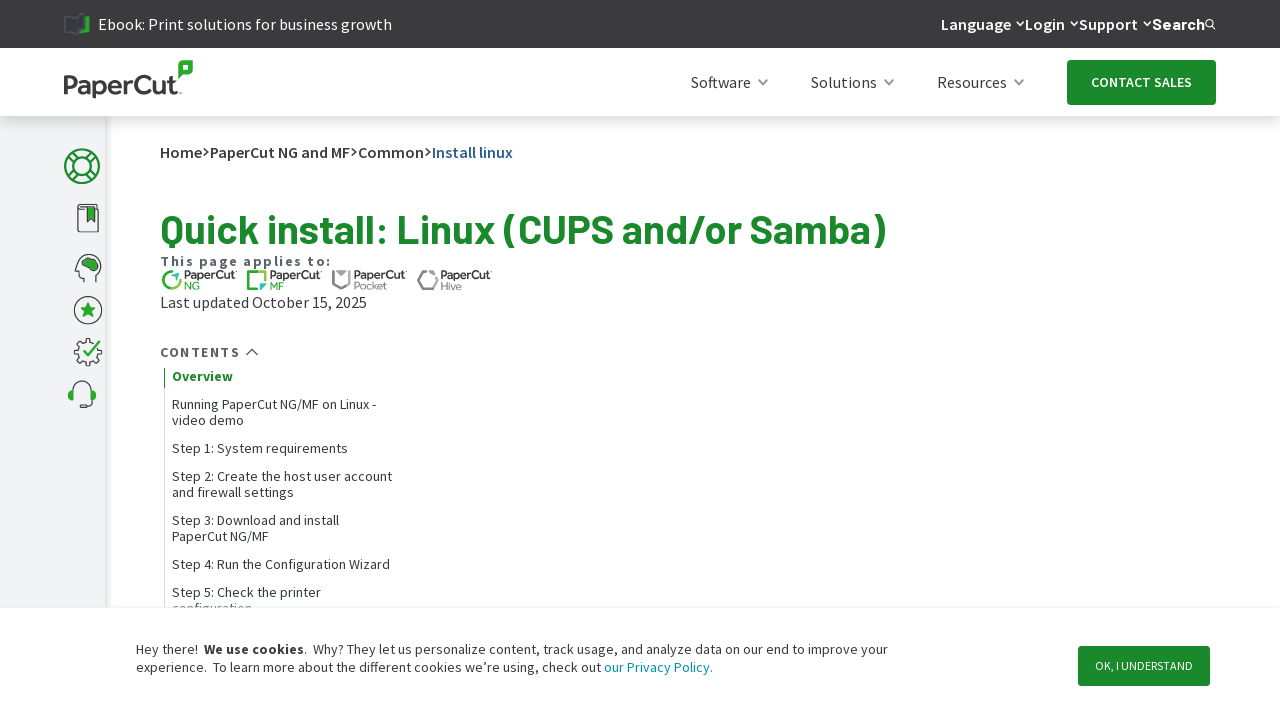

--- FILE ---
content_type: text/html; charset=utf-8
request_url: https://www.papercut.com/help/manuals/ng-mf/common/install-linux/?ref=eldest.my.id
body_size: 71031
content:
<!DOCTYPE html>
<html lang="en"><head>
  <meta charset="UTF-8">
  <meta http-equiv="X-UA-Compatible" content="IE=edge">
  <meta name="viewport" content="width=device-width, initial-scale=1.0">

   
   

<script defer src="/help/manuals/js/build.min.9e7531670ef53a4fe163c6127bf0ee8626c29bca7fe7665dfafb96bd063278c2.js"></script>


<script>
    
    window.GOOGLE_SEARCH_PROXY_ENABLED =  true ;
    window.GOOGLE_SEARCH_PROXY_SEARCH_URL = "https:\/\/us-central1-papercut-website.cloudfunctions.net\/search-proxy";
    window.GOOGLE_SEARCH_PROXY_AUTOCOMPLETE_URL = "https:\/\/us-central1-papercut-website.cloudfunctions.net\/autocomplete-proxy";
</script>





<script src="/help/manuals/js/header-search-autocomplete.js"></script>




  
  <script type="text/javascript" id="hs-script-loader" async defer src="//js.hs-scripts.com/8186336.js"></script>
  

  
  
  <script type="text/javascript">
    
    window.uetq = window.uetq || [];
    
    
    function setMicrosoftConsent(consentType, adStorageValue) {
      if (typeof window.uetq !== 'undefined') {
        window.uetq.push('consent', consentType, {
          'ad_storage': adStorageValue
        });
        console.log(`Microsoft Advertising consent ${consentType}:`, { ad_storage: adStorageValue });
      } else {
        console.log('Microsoft Advertising UET not ready, queuing consent:', consentType, adStorageValue);
        
        window.uetConsentQueue = window.uetConsentQueue || [];
        window.uetConsentQueue.push({ consentType, adStorageValue });
        
        
        const pollForUET = setInterval(() => {
          if (typeof window.uetq !== 'undefined') {
            clearInterval(pollForUET);
            
            while (window.uetConsentQueue && window.uetConsentQueue.length > 0) {
              const { consentType, adStorageValue } = window.uetConsentQueue.shift();
              window.uetq.push('consent', consentType, { 'ad_storage': adStorageValue });
              console.log(`Processed queued Microsoft Advertising consent ${consentType}:`, { ad_storage: adStorageValue });
            }
          }
        }, 500);
        
        
        setTimeout(() => clearInterval(pollForUET), 30000);
      }
    }

    
    function initializeConsent() {
      
      const storedConsent = localStorage.getItem('pc_ms_ads_consent');
      
      console.log('🔍 DEBUG: localStorage check:', storedConsent);
      
      if (storedConsent) {
        
        console.log('✅ Returning user, applying stored consent:', storedConsent);
        setMicrosoftConsent('default', storedConsent);
        return;
      }
      
      
      
      const isEuUser = isLikelyEuUser();
      console.log('🌍 EU user detection:', isEuUser);
      
      if (isEuUser) {
        
        console.log('🇪🇺 New EU user - defaulting to denied');
        setMicrosoftConsent('default', 'denied');
        
      } else {
        
        console.log('🌎 New non-EU user - defaulting to granted');
        setMicrosoftConsent('default', 'granted');
        localStorage.setItem('pc_ms_ads_consent', 'granted');
      }
    }
    
    
    function isLikelyEuUser() {
      
      if (document.getElementById('hs-eu-cookie-confirmation')) {
        return true;
      }
      
      
      const timezone = Intl.DateTimeFormat().resolvedOptions().timeZone;
      const euTimezones = [
        'Europe/', 'Atlantic/Azores', 'Atlantic/Madeira', 'Atlantic/Canary'
      ];
      return euTimezones.some(tz => timezone.startsWith(tz));
    }

    
    initializeConsent();

    var _hsp = (window._hsp = window._hsp || []);
    
    
    _hsp.push([
      "addConsentAcceptedListener",
      function(consent) {
        console.log("User ACCEPTED cookies:", consent);
        
        
        const adStorageGranted = consent.categories.advertisement || consent.categories.analytics;
        setMicrosoftConsent('update', adStorageGranted ? 'granted' : 'denied');
        
        
        localStorage.setItem('pc_ms_ads_consent', adStorageGranted ? 'granted' : 'denied');
        
        
        if (typeof window.uetq !== 'undefined') {
          window.uetq.push('event', 'cookie_consent_accept', {
            consent_categories: Object.keys(consent.categories).filter(key => consent.categories[key]).join(',')
          });
        }
      }
    ]);

    
    _hsp.push([
      "addConsentDeclinedListener",
      function(consent) {
        console.log("User REJECTED cookies:", consent);
        
        
        setMicrosoftConsent('update', 'denied');
        
        
        localStorage.setItem('pc_ms_ads_consent', 'denied');
        
        
        if (typeof window.uetq !== 'undefined') {
          window.uetq.push('event', 'cookie_consent_reject', {
            consent_categories: Object.keys(consent.categories).filter(key => consent.categories[key]).join(',')
          });
        }
      }
    ]);

    
    _hsp.push([
      "addConsentBannerLoadedListener", 
      function() {
        console.log("Cookie banner displayed");
        
        
        if (typeof window.uetq !== 'undefined') {
          window.uetq.push('event', 'cookie_banner_shown', {
            page_url: window.location.href,
            timestamp: new Date().toISOString()
          });
        }
      }
    ]);

    
    _hsp.push([
      "addPrivacyConsentListener",
      function(consent) {
        if (consent && consent.categories) {
          
          const adStorageGranted = consent.categories.advertisement || consent.categories.analytics;
          const storedConsent = localStorage.getItem('pc_ms_ads_consent');
          const newConsentValue = adStorageGranted ? 'granted' : 'denied';
          
          
          if (storedConsent !== newConsentValue) {
            setMicrosoftConsent('update', newConsentValue);
            localStorage.setItem('pc_ms_ads_consent', newConsentValue);
          }
        }
      }
    ]);
  </script>
  
  

  
  <script type="text/javascript">
    var _hsp = (window._hsp = window._hsp || []);
    _hsp.push([
      "addPrivacyConsentListener",
      function (consent) {
        if (consent.categories.analytics) {
        +function(a,p,P,b,y){a.braze={};a.brazeQueue=[];for(var s="BrazeSdkMetadata DeviceProperties Card Card.prototype.dismissCard Card.prototype.removeAllSubscriptions Card.prototype.removeSubscription Card.prototype.subscribeToClickedEvent Card.prototype.subscribeToDismissedEvent Card.fromContentCardsJson ImageOnly CaptionedImage ClassicCard ControlCard ContentCards ContentCards.prototype.getUnviewedCardCount Feed Feed.prototype.getUnreadCardCount ControlMessage InAppMessage InAppMessage.SlideFrom InAppMessage.ClickAction InAppMessage.DismissType InAppMessage.OpenTarget InAppMessage.ImageStyle InAppMessage.Orientation InAppMessage.TextAlignment InAppMessage.CropType InAppMessage.prototype.closeMessage InAppMessage.prototype.removeAllSubscriptions InAppMessage.prototype.removeSubscription InAppMessage.prototype.subscribeToClickedEvent InAppMessage.prototype.subscribeToDismissedEvent InAppMessage.fromJson FullScreenMessage ModalMessage HtmlMessage SlideUpMessage User User.Genders User.NotificationSubscriptionTypes User.prototype.addAlias User.prototype.addToCustomAttributeArray User.prototype.addToSubscriptionGroup User.prototype.getUserId User.prototype.getUserId User.prototype.incrementCustomUserAttribute User.prototype.removeFromCustomAttributeArray User.prototype.removeFromSubscriptionGroup User.prototype.setCountry User.prototype.setCustomLocationAttribute User.prototype.setCustomUserAttribute User.prototype.setDateOfBirth User.prototype.setEmail User.prototype.setEmailNotificationSubscriptionType User.prototype.setFirstName User.prototype.setGender User.prototype.setHomeCity User.prototype.setLanguage User.prototype.setLastKnownLocation User.prototype.setLastName User.prototype.setPhoneNumber User.prototype.setPushNotificationSubscriptionType InAppMessageButton InAppMessageButton.prototype.removeAllSubscriptions InAppMessageButton.prototype.removeSubscription InAppMessageButton.prototype.subscribeToClickedEvent FeatureFlag FeatureFlag.prototype.getStringProperty FeatureFlag.prototype.getNumberProperty FeatureFlag.prototype.getBooleanProperty FeatureFlag.prototype.getImageProperty FeatureFlag.prototype.getJsonProperty FeatureFlag.prototype.getTimestampProperty automaticallyShowInAppMessages destroyFeed hideContentCards showContentCards showFeed showInAppMessage deferInAppMessage toggleContentCards toggleFeed changeUser destroy getDeviceId getDeviceId initialize isPushBlocked isPushPermissionGranted isPushSupported logCardClick logCardDismissal logCardImpressions logContentCardImpressions logContentCardClick logCustomEvent logFeedDisplayed logInAppMessageButtonClick logInAppMessageClick logInAppMessageHtmlClick logInAppMessageImpression logPurchase openSession requestPushPermission removeAllSubscriptions removeSubscription requestContentCardsRefresh requestFeedRefresh refreshFeatureFlags requestImmediateDataFlush enableSDK isDisabled setLogger setSdkAuthenticationSignature addSdkMetadata disableSDK subscribeToContentCardsUpdates subscribeToFeedUpdates subscribeToInAppMessage subscribeToSdkAuthenticationFailures toggleLogging unregisterPush wipeData handleBrazeAction subscribeToFeatureFlagsUpdates getAllFeatureFlags logFeatureFlagImpression".split(" "),i=0;i<s.length;i++){for(var m=s[i],k=a.braze,l=m.split("."),j=0;j<l.length-1;j++)k=k[l[j]];k[l[j]]=(new Function("return function "+m.replace(/\./g,"_")+"(){window.brazeQueue.push(arguments); return true}"))()}window.braze.getDeferredInAppMessage=function(){return new window.braze.InAppMessage};window.braze.getCachedContentCards=function(){return new window.braze.ContentCards};window.braze.getCachedFeed=function(){return new window.braze.Feed};window.braze.getUser=function(){return new window.braze.User};window.braze.getFeatureFlag=function(){return new window.braze.FeatureFlag};(y=p.createElement(P)).type='text/javascript';
          y.src='https://js.appboycdn.com/web-sdk/5.3/braze.min.js';
          y.async=1;(b=p.getElementsByTagName(P)[0]).parentNode.insertBefore(y,b)
        }(window,document,'script');
      }
    },
  ]);
  </script>

  
  
  <script>
    let contentCards;

    var _hsp = (window._hsp = window._hsp || []);
    _hsp.push([
      "addPrivacyConsentListener",
      function (consent) {
        if (consent.categories.analytics) {
          
          
          braze.initialize('a75f80b5-9aa8-464a-9388-9eab407cbcfc', {
            baseUrl: "sdk.iad-07.braze.com",
            enableLogging: true,
            allowUserSuppliedJavascript: true
          });

          
          braze.subscribeToContentCardsUpdates((updates) => {
            contentCards = updates.cards;
            console.log("🂤🂧 Content cards 🂱🂦:", contentCards);
          });

          
          

          
          braze.subscribeToInAppMessage((inAppMessage) => {
            console.log("📬 inAppMessage", inAppMessage);
            braze.showInAppMessage(inAppMessage);
          }); 

          
          braze.openSession();
          braze.requestContentCardsRefresh();

          
          var currenturl = window.location.href;
          currenturl = currenturl.split("?")[0];
          var urlParts = currenturl.split("/");
          var currentslug = urlParts[urlParts.length - 2]; 
          braze.logCustomEvent("website_page_visited", {
            url: currenturl,
            slug: currentslug
          });
          console.log("🖥️ URL:" + currenturl);
        }
      },
    ]);
  </script>
  
  

  
  
  

  
  <script>
    var _hsp = (window._hsp = window._hsp || []);
      _hsp.push([
        "addPrivacyConsentListener",
        function (consent) {
          if (consent.categories.analytics) {
            setTimeout(function() { 
              (function() {
                function fetchBrazeContentCards() {
                  if (typeof braze !== 'undefined' && braze.getUser) {
                    console.log("Executed content card refresh");
                    braze.requestContentCardsRefresh();
                    localStorage.setItem('forcedContentCardsLastRun', new Date().toISOString());
                  } else {
                    setTimeout(fetchBrazeContentCards, 100); 
                  }
                }

                function shouldRunScript() {
                  var lastRun = localStorage.getItem('forcedContentCardsLastRun');
                  if (lastRun) {
                    var lastRunDate = new Date(lastRun);
                    var now = new Date();
                    var thirtyMinutes = 30 * 60 * 1000; 
                    if ((now - lastRunDate) >= thirtyMinutes) {
                      return true;
                    } else {
                      return false;
                    }
                  } else {
                    return true; 
                  }
                }

                if (shouldRunScript()) {
                  fetchBrazeContentCards();
                }
              })(); 
            }, 6000); 
          }
        }
      ]);

  </script>
  

  
  <script>

    
    function getXid() {
      const urlParams = new URLSearchParams(window.location.search);
      return urlParams.get('xid');
    }
    
    
    function updateBrazeUser(xid) {
      if (typeof braze !== 'undefined' && braze.changeUser) {
        console.log("Updating Braze user with xid:", xid);
        braze.changeUser(xid);
      } else {
        setTimeout(() => {
          updateBrazeUser(xid);
        }, 100); 
      }
    }

    var _hsp = (window._hsp = window._hsp || []);
    _hsp.push([
        "addPrivacyConsentListener",
        function(consent) {
          if (consent.categories.analytics) {
            window.onload = function() {
              function waitForBraze() {
                if (typeof braze !== "undefined" && typeof braze.getDeviceId === "function") {
                  const braze_device_id = braze.getDeviceId();

                  
                  if (typeof braze_device_id === 'string' && braze_device_id.trim() !== '') {
                    
                    const inputField = document.querySelector('input[name="braze_device_id"].hs-input[type="hidden"]');
                    if (inputField) {
                      inputField.value = braze_device_id;
                    }
                  }

                  
                  const xid = getXid(); 
                  if (xid) {
                    updateBrazeUser(xid); 
                  }
                } else {
                  setTimeout(waitForBraze, 500); 
                }
              }
              waitForBraze();
            };
          }
        }
    ]);
  </script>
  

  
  
  <script>
    if ('serviceWorker' in navigator) {
      window.addEventListener('load', function() {
        navigator.serviceWorker.register('/service-worker.js')
        .then(registration => {
                
                console.log('Service worker registered successfully:', registration);
            })
            .catch(err => {
                console.error('SW registration failed! 😱', err);
            });
      });
    } else {
      
      console.log('Service workers are not supported in this browser.');
    }
  </script>
  

  
  

  
  
  <script>
    var _hsp = (window._hsp = window._hsp || []);
    _hsp.push([
      "addPrivacyConsentListener",
      function (consent) {
        if (consent.categories.analytics) {
          (function (w, d, s, l, i) {
            w[l] = w[l] || [];
            w[l].push({ "gtm.start": new Date().getTime(), event: "gtm.js" });
            var f = d.getElementsByTagName(s)[0],
              j = d.createElement(s),
              dl = l != "dataLayer" ? "&l=" + l : "";
            j.async = true;
            j.src = "https://www.googletagmanager.com/gtm.js?id=" + i + dl;
            f.parentNode.insertBefore(j, f);
          })(window, document, "script", "dataLayer", "GTM-WP9VKT");
        }
      },
    ]);
  </script>
  

  
  
  



<script>

if (window.location.hostname.includes('localhost') || window.location.hostname.includes('127.0.0.1')) {
    console.log('🔍 DEBUG: Site BaseURL:', 'https:\/\/www.papercut.com\/');
    console.log('🔍 DEBUG: Contains cloudvent.net:',  false );
    console.log('🔍 DEBUG: Current location:', window.location.href);
}
</script>




<script type="text/javascript">
  window.heap=window.heap||[],heap.load=function(e,t){window.heap.appid=e,window.heap.config=t=t||{};var r=document.createElement("script");r.type="text/javascript",r.async=!0,r.src="https://cdn.heapanalytics.com/js/heap-"+e+".js";var a=document.getElementsByTagName("script")[0];a.parentNode.insertBefore(r,a);for(var n=function(e){return function(){heap.push([e].concat(Array.prototype.slice.call(arguments,0)))}},p=["addEventProperties","addUserProperties","clearEventProperties","identify","resetIdentity","removeEventProperty","setEventProperties","track","unsetEventProperty"],o=0;o<p.length;o++)heap[p[o]]=n(p[o])};
  heap.load("2779375111");
</script>



<script type="text/javascript">
  var _hsp = (window._hsp = window._hsp || []);
  _hsp.push([
    "addPrivacyConsentListener",
    function (consent) {
      if (consent.categories.analytics) {
        (function(){var interceptFn=function(interceptHost,orgId,key,isTesting){if(typeof(IMI)==="object")return;
        var url='//'+interceptHost+'/intercept/v1/init/'+orgId+'/'+key+'?testing='+isTesting;this.go=function(){
        var scriptEl=document.createElement("script");scriptEl.type="text/javascript";scriptEl.async=!0;scriptEl.src=url;
        if(document.body){document.body.appendChild(scriptEl)}};this.start=function(){
        if(navigator.userAgent.indexOf('MSIE')>=0&&navigator.userAgent.indexOf('MSIE 11')<0){return}
        var _interceptFn=this;if(!isTesting){if(document.readyState!="loading")_interceptFn.go();else
        if(window.addEventListener)window.addEventListener("DOMContentLoaded",function(){_interceptFn.go()},!1);
        else if(window.attachEvent)window.attachEvent("onload",function(){_interceptFn.go()})}else{_interceptFn.go()}}};
        try{(new interceptFn('intercept.inmoment.com.au',3121,'OfVoLHa4bggbWNGZkLR1oA==',!1)).start()}catch(i){}})()
      }
    },
  ]);
</script>

<script>
  function logUTMFromURL() {
    try {
      var currenturl = window.location.href;
      var queryParams = currenturl.split("?")[1] || '';
      if (queryParams) {
        var utmParams = {};
        queryParams.split('&').forEach(function(param) {
          var pair = param.split('=');
          if (pair[0].startsWith('utm_')) {
            var rawValue = decodeURIComponent(pair[1] || '');
            var sanitizedValue = rawValue.replace(/[^a-zA-Z0-9_\-\. ]/g, ''); 
            utmParams[pair[0]] = sanitizedValue;
          }
        });

        if (Object.keys(utmParams).length > 0) {
          localStorage.setItem("pc_utmStored", JSON.stringify(utmParams));
          
        }
      }
    } catch (error) {
      console.error("Error processing UTM parameters:", error);
    }
  }

  document.addEventListener('DOMContentLoaded', function() {
    if (window.location.href.includes("?")) {
      logUTMFromURL();
    }
  });
</script>



  
























    
    
        
    
    

      



 
    

<link rel="stylesheet" href="/help/manuals/css/main.min.37883247cd9d850b4d2b3ea84deb7370a66e3bf08bb3acf2cf6e9dfc28c025b7.css">
<link rel="stylesheet" href="https://fonts.googleapis.com/css?family=Barlow:400,600,700|Source+Sans+Pro:400,600,700|Source+Code+Pro">


    <link rel="stylesheet" href="https://cdn2.papercut.com/web/builds/01f6ec5362543857a87ee44b911be1db55755616ce05c4d81aa1e15e5ceab22e.css">





   
    <title>Quick install: Linux (CUPS and/or Samba) | PaperCut</title>
   
  
  
    <meta name="description" content="Before proceeding with the installation the sysadmin should take a few moments to verify system requirements.">







    <meta name="twitter:title" content="Quick install: Linux (CUPS and/or Samba)">



    <meta name="twitter:description" content="Before proceeding with the installation the sysadmin should take a few moments to verify system requirements.">








    <meta property="og:title" content="Quick install: Linux (CUPS and/or Samba)">
 


    <meta property="og:description" content="Before proceeding with the installation the sysadmin should take a few moments to verify system requirements.">
 


 

 

 



    <meta property="og:site_name" content="PaperCut">
 

 







    <meta http-equiv="Content-Security-Policy" content="
        default-src 
            'self';
        img-src 
            'self'
            *
            blob:
            data:
            https://tags.srv.stackadapt.com/
            https://heapanalytics.com/
            https://*.heapanalytics.com/;
        script-src 
            'self'
            'unsafe-inline'
            'unsafe-eval'
            https://analytics.twitter.com/
            https://apis.google.com/
            https://app.wistia.com/
            https://bat.bing.com/
            https://cdn.amplitude.com/
            https://cdn.heapanalytics.com/
            https://cdn.jsdelivr.net/
            https://cdn.papercut.local/
            https://cdn.papercut.com/
            https://cdn.solvvy.com/
            https://cdn1.papercut.com/
            https://cdn2.papercut.com/
            https://connect.facebook.net/
            https://csc.inmoment.com/
            https://d-code.liadm.com/
            https://documentcloud.adobe.com/
            https://disqus.com/
            https://fast.wistia.com/
            https://fast.wistia.net/
            https://forms.hsforms.com/
            https://googleads.g.doubleclick.net/
            https://intercept-client.inmoment.com.au/
            https://intercept.inmoment.com.au/
            https://j.6sc.co/
            https://js.appboycdn.com/
            https://js.hs-analytics.net/
            https://js.hs-banner.com/
            https://js.hs-scripts.com/
            https://js.hsadspixel.net/
            https://js.hsforms.net/
            https://js.hubspot.com/
            https://js.storylane.io/js/v1/analytics.js
            https://js.storylane.io/js/v1/storylane.js
            https://js.usemessages.com/
            https://munchkin.marketo.net/
            https://papercutsoftware.disqus.com/
            https://pod-15-sunco-ws.zendesk.com/
            https://pod-15.zendesk.com/
            https://px.spiceworks.com/
            https://qvdt3feo.com/
            https://rules.quantcount.com/
            https://scatec.io/
            https://script.hotjar.com/
            https://secure.quantserve.com/
            https://snap.licdn.com/
            https://static.ads-twitter.com/
            https://static.hotjar.com/
            https://static.zdassets.com/
            https://status.papercut.com/
            https://storage.googleapis.com/
            https://t.contentsquare.net/uxa/27c570d6c8981.js
            https://tags.srv.stackadapt.com/events.js
            https://tracking.g2crowd.com/
            https://unpkg.com/
            https://us01ccistatic.zoom.us/
            https://www.bugherd.com/
            https://www.clickcease.com/
            https://www.clarity.ms/
            https://www.googletagmanager.com/
            https://www.google.com/
            https://www.google-analytics.com/
            https://www.googleadservices.com/
            https://www.gstatic.com/
            https://www.smartrecruiters.com/
            https://www.youtube.com/
            https://www.googleapis.com/
            https://suggestqueries.google.com/
            https://clients1.google.com/
            https://heapanalytics.com/
            https://*.heapanalytics.com/
            https://cdn.us.heap-api.com/
            https://scripts.clarity.ms/;
        style-src 
            'self'
            'unsafe-inline' 
            blob:
            https://*.typekit.net/ 
            https://c.disquscdn.com/
            https://cdn.papercut.local/ 
            https://cdn.papercut.com/
            https://cdn2.papercut.com/
            https://fonts.googleapis.com/
            https://maxcdn.bootstrapcdn.com/
            https://storage.googleapis.com/
            https://tags.srv.stackadapt.com/
            https://use.fontawesome.com/
            https://www.papercut.com/
            https://heapanalytics.com/
            https://*.heapanalytics.com/;
        connect-src
            'self'
            wss:
            http://047-urv-142.mktoresp.com/
            https://047-urv-142.mktoutil.com/
            https://*.6sense.com/
            https://*.auth0.com/
            https://*.braze.com
            https://*.clarity.ms/
            https://*.google-analytics.com
            https://*.hotjar.com
            https://*.hotjar.io
            https://*.litix.io
            https://*.zoom.us/
            https://adservice.google.com/
            https://analytics.google.com/
            https://api.amplitude.com/
            https://api.hubapi.com/
            https://api.kapa.ai/
            https://api.solvvy.com/
            https://bat.bing.com/
            https://c.6sc.co/
            https://c.contentsquare.net/
            https://cdn.linkedin.oribi.io/
            https://cdn.papercut.com/
            https://cdn1.papercut.com/
            https://cta-service-cms2.hubspot.com/
            https://csc.inmoment.com/
            https://distillery.wistia.com/
            https://ekr.zdassets.com/
            https://embed-fastly.wistia.com/
            https://embed-cloudfront.wistia.com/
            https://embedwistia-a.akamaihd.net/
            https://fast.wistia.com/
            https://fast.wistia.net/
            https://file.zoom.us/
            https://forms.hsforms.com/
            https://go.papercut.com/
            https://hubspot-forms-static-embed.s3.amazonaws.com/
            https://in.hotjar.com/
            https://intercept.inmoment.com.au/
            https://intercept-client.inmoment.com.au/
            https://ipv6.6sc.co/
            https://j52bf3amo3-dsn.algolia.net/
            https://js.hs-banner.com/
            https://k-aeu1.contentsquare.net/
            https://l.contentsquare.net/
            https://litix.io/
            https://pagead2.googlesyndication.com/
            https://papercut.zendesk.com/
            https://pipedream.wistia.com/
            https://px.ads.linkedin.com/
            https://q-aeu1.contentsquare.net/
            https://rp.liadm.com/
            https://scatec.io/
            https://secure.adnxs.com/
            https://srm.ba.contentsquare.net/
            https://stats.g.doubleclick.net/
            https://storage.googleapis.com/
            https://surveystats.hotjar.io/
            https://tags.srv.stackadapt.com/
            https://tracking-api.g2.com/
            https://tracking.g2crowd.com/
            https://us-central1-papercut-website.cloudfunctions.net/
            https://us-central1-revenue-operations-412121.cloudfunctions.net/
            https://vc.hotjar.io/
            https://widget-mediator.zopim.com/
            https://www.facebook.com/
            https://www.g2.com/
            https://www.google.com/
            https://www.google-analytics.com/
            https://www.googleapis.com/
            https://suggestqueries.google.com/
            wss://*.hotjar.com
            wss://ws21.hotjar.com/
            wss://widget-mediator.zopim.com/
            https://us-central1-papercut-website.cloudfunctions.net/
            https://us-central1-pc-digital-sandbox.cloudfunctions.net/
            https://viewlicense.adobe.io/
            https://*.adobe.com/
            https://documentcloud.adobe.com/
            https://bat.bing.net/
            https://heapanalytics.com/
            https://*.heapanalytics.com/
            https://c.us.heap-api.com/
            https://region1.analytics.google.com/
            https://pixel.quantserve.com/
            https://www.googleadservices.com/;
        frame-src
            'self'
            https://feedback.inmoment.com.au/
            https://bid.g.doubleclick.net/
            https://cdn1.papercut.com/
            https://d1zxstsy5qg4.statuspage.io/
            https://demos.papercut.com/
            https://disqus.com/
            https://fast.wistia.net/
            https://forms.hsforms.com/
            https://www.g2.com/
            https://i.liadm.com/
            https://td.doubleclick.net/
            https://us01ccistatic.zoom.us/
            https://vars.hotjar.com/
            https://www.facebook.com/
            https://www.googletagmanager.com/
            https://www.google.com/
            https://www.youtube.com/
            https://youtube.com/
            https://m.youtube.com/
            https://*.adobe.com/
            https://documentcloud.adobe.com/
            https://js.hsforms.net/
            https://open.spotify.com/
            https://player.vimeo.com/;
        font-src 
            'self'
            data:
            https://braze-images.com/
            https://fast.wistia.net/
            https://fonts.gstatic.com/
            https://maxcdn.bootstrapcdn.com/
            https://script.hotjar.com/
            https://use.typekit.net/
            https://heapanalytics.com/
            https://*.heapanalytics.com/;
        worker-src
            'self'
            blob:
            https://us01ccistatic.zoom.us/;
        form-action
            'self'
            https://forms.hsforms.com/
            https://www.facebook.com/;
        media-src
            'self'
            blob:
            https://cdn.papercut.com/
            https://embed-cloudfront.wistia.com/
            https://fast.wistia.com/
            https://fast.wistia.net/
            https://static.zdassets.com/
            https://td.doubleclick.net/;
        base-uri
            'self';
        object-src
            'self';
    ">



  <link rel="shortcut icon" href="https://storage.googleapis.com/cdn1.papercut.com/web/img/icon/favicon-48x48.ico" type="image/x-icon">
  <link rel="icon" href="https://storage.googleapis.com/cdn1.papercut.com/web/img/icon/favicon-48x48.ico" type="image/x-icon" sizes="48x48">
  <link rel="icon" href="https://storage.googleapis.com/cdn1.papercut.com/web/img/icon/favicon-96x96.ico" type="image/x-icon" sizes="96x96">
  <link rel="icon" href="https://storage.googleapis.com/cdn1.papercut.com/web/img/icon/favicon-144x144.ico" type="image/x-icon" sizes="144x144">
  <link rel="apple-touch-icon" href="https://storage.googleapis.com/cdn1.papercut.com/web/img/icon/favicon-144x144.ico" type="image/x-icon" sizes="144x144"><link reseed-ignore rel="canonical" href="https://www.papercut.com/help/manuals/ng-mf/common/install-linux/">
  

   
  <meta name="google-site-verification" content="Dfzp5jaRteGsHdUkCLLBVOvXQNi3vRNVJX2tk8WVep8">

   
  <meta name="facebook-domain-verification" content="a10sji1k1rfh879g5rxbghiw6j3kkt">

</head>
<body>
      <header>
        <!--bookshop-live meta(version: "3.17.1" baseurl: "https://www.papercut.com/" copyright: "" title: "PaperCut")-->
<!--bookshop-live name(__bookshop__subsequent) params(.: (dict "_live_render" false))-->
        <!--bookshop-live name(structures/header)-->

<div data-swiftype-index="false" class=" c-header">
    <!--bookshop-live name(generic/skip-to-content-button)-->

<div class="c-skip-to-content-button">
    <div class="c-skip-to-content-button__link-container">
        <a class="c-skip-to-content-button__link-container__link" href="#documentBody">
            Skip to content
        </a>
    </div>
</div>


<!--bookshop-live end-->
    
        <!--bookshop-live name(structures/header/alert-bar)-->

<div class="c-alert-bar" id="alert-bar" style="display: none;">
    <div class="c-alert-bar__content">
        <a class="c-alert-bar__content--link" href="https://www.papercut.com/kb/Main/PO-1216-and-PO-1219">
            <div class="c-alert-bar__content--text">URGENT security message for all NG/MF customers<span class="c-alert-bar__content--text-hyperlink"> </span></div>
            <svg class="c-alert-bar__content--arrow" width="5" height="9" viewBox="0 0 5 9" fill="#3B3B3D" xmlns="http://www.w3.org/2000/svg">
                <path d="M4.11996 4.37081L0.739367 1.31358C0.659771 1.2416 0.532116 1.2416 0.45252 1.31358C0.372923 1.38556 0.372923 1.50101 0.45252 1.57299L3.68894 4.49983L0.45252 7.42667C0.372923 7.49866 0.372923 7.6141 0.45252 7.68608C0.491567 7.72139 0.544131 7.74041 0.595192 7.74041C0.646254 7.74041 0.698818 7.72275 0.737865 7.68608L4.11846 4.62886C4.19806 4.55823 4.19806 4.44143 4.11996 4.37081Z"/>
            </svg>
        </a>
    </div>
</div>


<!--bookshop-live end-->
        <!--bookshop-live name(structures/header/top-bar)-->

<div data-swiftype-index="false" class="c-top-bar">
    
    
    

    <!--bookshop-live name(structures/header/top-bar/top-bar-left-link)-->



<a id="top_bar_recommendation" class="c-top-bar-left-link" href>
    <div class="c-top-bar-left-link__placeholder-image"></div>
    <div class="c-top-bar-left-link__placeholder-text"></div>
</a>


<div id="static-top-bar" style="display: none;">
  
    <a class="c-top-bar-left-link" href="https://www.papercut.com/resources/ebooks/print-management-buyers-guide/">
      
        <img src="https://storage.googleapis.com/cdn1.papercut.com/web/cloudcannon/ebook-grey.webp" alt="Ebook icon" class="c-top-bar-left-link__icon">
      
      <span>Ebook: Print management buyers guide</span>
    </a>
  
    <a class="c-top-bar-left-link" href="https://www.papercut.com/resources/ebooks/everything-you-need-to-know-about-cloud-printing-ebook/">
      
        <img src="https://storage.googleapis.com/cdn1.papercut.com/web/cloudcannon/ebook-grey.webp" alt="Ebook icon" class="c-top-bar-left-link__icon">
      
      <span>Everything you need to know about cloud printing</span>
    </a>
  
    <a class="c-top-bar-left-link" href="https://www.papercut.com/resources/ebooks/print-solutions-for-growth/">
      
        <img src="https://storage.googleapis.com/cdn1.papercut.com/web/cloudcannon/ebook-grey.webp" alt="Ebook icon" class="c-top-bar-left-link__icon">
      
      <span>Ebook: Print solutions for business growth</span>
    </a>
  
    <a class="c-top-bar-left-link" href="https://www.papercut.com/resources/reports/gartner-report-emerging-tech-disruptors-top-12-early-trends-redefining-the-future-of-business/">
      
        <img src="https://storage.googleapis.com/cdn1.papercut.com/web/cloudcannon/ebook-grey.webp" alt="Ebook icon" class="c-top-bar-left-link__icon">
      
      <span>Ebook: How tech creates seamless workplace experiences</span>
    </a>
  
    <a class="c-top-bar-left-link" href="https://www.papercut.com/products/hive/latest-features/q1-2025/">
      
        <img src="https://cdn.papercut.com/web/cloudcannon/navigation/nav-icon-hive.svg" alt="Hive icon" class="c-top-bar-left-link__icon">
      
      <span>Explore the latest updates to PaperCut Hive</span>
    </a>
  
    <a class="c-top-bar-left-link" href="https://www.papercut.com/products/mf/release-history/25-0/">
      
        <img src="https:///cdn1.papercut.com/web/cloudcannon/navigation/MF-badge.png" alt="MF icon" class="c-top-bar-left-link__icon">
      
      <span>PaperCut MF 25.0 has arrived</span>
    </a>
  
</div>

<script>
  (function() {
    
    if (window.location.href.includes('editor=visual')) {
      var placeholderTopBar = document.getElementById('top_bar_recommendation');
      if (placeholderTopBar) placeholderTopBar.style.display = 'flex';
      
      console.log('CloudCannon visual editor detected - showing skeleton loading content for top bar');
      return;
    }

    var TIMEOUT_DURATION = 4000;
    var placeholder = document.getElementById('top_bar_recommendation');
    var staticContent = document.getElementById('static-top-bar');

    
    
    function showStaticContent() {
      console.log('📄 TOP BAR: Showing static fallback content');
      if (placeholder && staticContent) {
        
        var staticLinks = staticContent.querySelectorAll('a');
        if (staticLinks.length > 0) {
          
          var randomIndex = Math.floor(Math.random() * staticLinks.length);
          var selectedLink = staticLinks[randomIndex];
          
          
          var clonedLink = selectedLink.cloneNode(true);
          placeholder.parentNode.replaceChild(clonedLink, placeholder);
          
          console.log('📄 TOP BAR: Selected static card ' + (randomIndex + 1) + ' of ' + staticLinks.length);
        }
        
        staticContent.style.display = 'none';
      }
    }

    
    function createBrazeTopBar(card) {
      if (!placeholder) {
        console.warn('Placeholder element not found, cannot create Braze top bar.');
        return;
      }

      console.log('🚀 TOP BAR: Showing dynamic Braze content');
      
      try {
        var cardElement = createTopBarElement(card);
        if (cardElement) {
          placeholder.parentNode.replaceChild(cardElement, placeholder);
          
          
          try {
            if (window.braze && typeof window.braze.logContentCardImpression === 'function') {
              window.braze.logContentCardImpression(card);
            }
          } catch (impressionError) {
            console.warn('⚠️ Error logging Braze impression:', impressionError);
          }
        }
      } catch (e) {
        console.warn('Error creating top bar element:', e);
        showStaticContent();
      }
    }

    function createTopBarElement(card) {
      var topBarLink = document.createElement('a');
      topBarLink.className = 'c-top-bar-left-link';
      topBarLink.href = card.url || '#';
      topBarLink.id = 'top_bar_recommendation';

      
      if (card.imageUrl) {
        loadTopBarImage(card.imageUrl)
          .then(function(thumbImg) {
            thumbImg.className = 'c-top-bar-left-link__icon';
            topBarLink.appendChild(thumbImg);

            
            var cardTitle = document.createElement('span');
            cardTitle.textContent = card.title.substring(0, 59) || '...';
            topBarLink.appendChild(cardTitle);

            
            var arrowSvg = document.createElement('svg');
            arrowSvg.className = 'c-top-bar-left-link__arrow';
            arrowSvg.setAttribute('width', '5');
            arrowSvg.setAttribute('height', '9');
            arrowSvg.setAttribute('viewBox', '0 0 5 9');
            arrowSvg.setAttribute('fill', 'none');
            arrowSvg.setAttribute('xmlns', 'http://www.w3.org/2000/svg');
            arrowSvg.innerHTML = '<path d="M4.11996 4.37081L0.739367 1.31358C0.659771 1.2416 0.532116 1.2416 0.45252 1.31358C0.372923 1.38556 0.372923 1.50101 0.45252 1.57299L3.68894 4.49983L0.45252 7.42667C0.372923 7.49866 0.372923 7.6141 0.45252 7.68608C0.491567 7.72139 0.544131 7.74041 0.595192 7.74041C0.646254 7.74041 0.698818 7.72275 0.737865 7.68608L4.11846 4.62886C4.19806 4.55823 4.19806 4.44143 4.11996 4.37081Z"/>';
            topBarLink.appendChild(arrowSvg);

            setupTopBarInteractions(topBarLink, card);
          })
          .catch(function(error) {
            console.error('Error loading image:', error);
            
            createTextOnlyTopBar(topBarLink, card);
          });
      } else {
        createTextOnlyTopBar(topBarLink, card);
      }

      return topBarLink;
    }

    function createTextOnlyTopBar(topBarLink, card) {
      
      var cardTitle = document.createElement('span');
      cardTitle.textContent = card.title.substring(0, 45) || '';
      topBarLink.appendChild(cardTitle);

      
      var arrowSvg = document.createElement('svg');
      arrowSvg.className = 'c-top-bar-left-link__arrow';
      arrowSvg.setAttribute('width', '5');
      arrowSvg.setAttribute('height', '9');
      arrowSvg.setAttribute('viewBox', '0 0 5 9');
      arrowSvg.setAttribute('fill', 'none');
      arrowSvg.setAttribute('xmlns', 'http://www.w3.org/2000/svg');
      arrowSvg.innerHTML = '<path d="M4.11996 4.37081L0.739367 1.31358C0.659771 1.2416 0.532116 1.2416 0.45252 1.31358C0.372923 1.38556 0.372923 1.50101 0.45252 1.57299L3.68894 4.49983L0.45252 7.42667C0.372923 7.49866 0.372923 7.6141 0.45252 7.68608C0.491567 7.72139 0.544131 7.74041 0.595192 7.74041C0.646254 7.74041 0.698818 7.72275 0.737865 7.68608L4.11846 4.62886C4.19806 4.55823 4.19806 4.44143 4.11996 4.37081Z"/>';
      topBarLink.appendChild(arrowSvg);

      setupTopBarInteractions(topBarLink, card);
    }

    function setupTopBarInteractions(topBarLink, card) {
      
      var observer = new IntersectionObserver(function(entries) {
        entries.forEach(function(entry) {
          if (entry.isIntersecting && !entry.target.dataset.impressionLogged) {
            try {
              if (window.braze && typeof window.braze.logContentCardImpressions === 'function') {
                window.braze.logContentCardImpressions([card]);
              }
            } catch (impressionError) {
              console.warn('⚠️ Error logging Braze impression:', impressionError);
            }
            entry.target.dataset.impressionLogged = true;
            observer.disconnect();
          }
        });
      }, { threshold: 0.5 });

      observer.observe(topBarLink);

      
      topBarLink.addEventListener('click', function(event) {
        event.preventDefault();

        try {
          if (window.braze && card.logClick && typeof card.logClick === 'function') {
            card.logClick();
          } else if (window.braze && typeof window.braze.logContentCardClick === 'function') {
            window.braze.logContentCardClick(card);
          }
        } catch (clickError) {
          console.warn('⚠️ Error logging Braze click:', clickError);
        }

        
        window.location.href = card.url;
      });
    }

    function initBrazeCheck() {
      var startTime = Date.now();
      var brazeCheckInterval = setInterval(function() {
        
        if (Date.now() - startTime > TIMEOUT_DURATION) {
          clearInterval(brazeCheckInterval);
          showStaticContent();
          return;
        }

        
        if (window.braze && typeof window.braze.getCachedContentCards === 'function') {
          var brazeCards = window.braze.getCachedContentCards().cards;

          
          if (brazeCards.length > 0) {
            clearInterval(brazeCheckInterval);
            
            
            var topBarCards = brazeCards.filter(function(card) {
              return card.extras && card.extras.blocks && card.extras.blocks.includes('c-top-bar-left-link');
            });

            if (topBarCards.length > 0) {
              
              var lowestWeightCard = topBarCards.reduce(function(lowest, card) {
                var lowestWeight = lowest && lowest.extras && lowest.extras.weight ? parseInt(lowest.extras.weight) : 999999;
                var cardWeight = card.extras && card.extras.weight ? parseInt(card.extras.weight) : 999999;
                return !lowest || cardWeight < lowestWeight ? card : lowest;
              }, null);
              
              
              createBrazeTopBar(lowestWeightCard);
            } else {
              
              console.log('🚫 TOP BAR: Braze loaded but no "c-top-bar-left-link" tagged cards found - showing static content');
              showStaticContent();
            }
          }
          
          
        }
        
      }, 500); 
    }

    
    function loadTopBarImage(src) {
      return new Promise(function(resolve, reject) {
        var img = new Image();
        img.onload = function() { resolve(img); };
        img.onerror = reject;
        img.src = src;
      });
    }

    
    document.addEventListener('DOMContentLoaded', initBrazeCheck);

  })();
</script>
<!--bookshop-live end-->
    <div class="c-top-bar__nav-items">
        
            <!--bookshop-live name(structures/header/top-bar/top-bar-nav-item)-->



    <div class=" c-top-bar-nav-item" x-data="{ topNavDropdownOpen: false }" x-on:click.away="topNavDropdownOpen = false">
        <div class="c-top-bar-nav-item__heading-container" x-on:click="topNavDropdownOpen = ! topNavDropdownOpen">
            <button class="c-top-bar-nav-item__heading-container__heading">Language</button>
            <svg class="c-top-bar-nav-item__heading-container__arrow" x-bind:class="topNavDropdownOpen ? 'c-top-bar-nav-item__heading-container__arrow--open' : ''" fill="none" height="6" viewBox="0 0 9 6" width="9" xmlns="http://www.w3.org/2000/svg">
                <path d="m4.37634 4.55895 2.98765-3.30367c.07034-.07778.07034-.20253 0-.280315-.07035-.077785-.18316-.077785-.25351 0l-2.86023 3.162765-2.86024-3.162766c-.07034-.077785-.18316-.077785-.25351 0-.0345.038156-.05309.089526-.05309.139426s.01726.10127.05309.13943l2.98766 3.30366c.06902.07778.18316.07778.25218.00147z"/>
            </svg>
        </div>
        <div class="c-top-bar-nav-item__dropdown c-top-bar-nav-item__dropdown--full" x-show="topNavDropdownOpen" x-cloak>
            <!--bookshop-live name(structures/header/top-bar/top-bar-nav-item/top-bar-nav-item-content)-->

<div class=" c-top-bar-nav-item-content" x-data="{
        search: '',

        items: [{ content: 'Global (English)', icon: 'https://cdn.papercut.com/web/img/icon/flags/4x3/us.svg', style: 'blue', url: '/', newTab: false },{ content: 'Français (Français)', icon: 'https://cdn.papercut.com/web/img/icon/flags/4x3/fr.svg', style: 'blue', url: 'https://www.papercut.fr', newTab: false },{ content: 'España (Español)', icon: 'https://cdn.papercut.com/web/img/icon/flags/4x3/es.svg', style: 'blue', url: '/es-es/', newTab: false },{ content: 'Deutschland (Deutsche)', icon: 'https://cdn.papercut.com/web/img/icon/flags/4x3/de.svg', style: 'blue', url: '/de/', newTab: false },{ content: 'Suomi (Suomalainen)', icon: 'https://cdn.papercut.com/web/img/icon/flags/4x3/fi.svg', style: 'blue', url: '/fi-fi/', newTab: false },{ content: 'Italia (Italiano)', icon: 'https://cdn.papercut.com/web/img/icon/flags/4x3/it.svg', style: 'blue', url: '/it/', newTab: false },{ content: 'Nederland (Nederlands)', icon: 'https://cdn.papercut.com/web/img/icon/flags/4x3/nl.svg', style: 'blue', url: '/nl-nl/', newTab: false },{ content: 'Portugal (Português)', icon: 'https://cdn.papercut.com/web/img/icon/flags/4x3/pt.svg', style: 'blue', url: '/pt-pt/', newTab: false },{ content: 'Россия (Pусский)', icon: 'https://cdn.papercut.com/web/img/icon/flags/4x3/ru.svg', style: 'blue', url: '/ru-ru/', newTab: false },{ content: 'Sverige (Svenska)', icon: 'https://cdn.papercut.com/web/img/icon/flags/4x3/se.svg', style: 'blue', url: '/sv-se/', newTab: false },{ content: 'Bolivia (Español)', icon: 'https://cdn.papercut.com/web/img/icon/flags/4x3/bo.svg', style: 'blue', url: '/es-bo/', newTab: false },{ content: 'Brazil (Português)', icon: 'https://cdn.papercut.com/web/img/icon/flags/4x3/br.svg', style: 'blue', url: '/pt-br/', newTab: false },{ content: 'Colombia (Español)', icon: 'https://cdn.papercut.com/web/img/icon/flags/4x3/co.svg', style: 'blue', url: '/es-co/', newTab: false },{ content: 'Ecuador (Español)', icon: 'https://cdn.papercut.com/web/img/icon/flags/4x3/ec.svg', style: 'blue', url: '/es-ec/', newTab: false },{ content: 'El Salvador (Español)', icon: 'https://cdn.papercut.com/web/img/icon/flags/4x3/sv.svg', style: 'blue', url: '/es-sv/', newTab: false },{ content: 'República Dominicana (Español)', icon: 'https://cdn.papercut.com/web/img/icon/flags/4x3/do.svg', style: 'blue', url: '/es-do/', newTab: false },{ content: 'Guatemala (Español)', icon: 'https://cdn.papercut.com/web/img/icon/flags/4x3/gt.svg', style: 'blue', url: '/es-gt/', newTab: false },{ content: 'Honduras (Español)', icon: 'https://cdn.papercut.com/web/img/icon/flags/4x3/hn.svg', style: 'blue', url: '/es-hn/', newTab: false },{ content: 'Mexico (Español)', icon: 'https://cdn.papercut.com/web/img/icon/flags/4x3/mx.svg', style: 'blue', url: '/es-mx/', newTab: false },{ content: 'Nicaragua (Español)', icon: 'https://cdn.papercut.com/web/img/icon/flags/4x3/ni.svg', style: 'blue', url: '/es-ni/', newTab: false },{ content: 'Panamá (Español)', icon: 'https://cdn.papercut.com/web/img/icon/flags/4x3/pa.svg', style: 'blue', url: '/es-pa/', newTab: false },{ content: 'Paraguay (Español)', icon: 'https://cdn.papercut.com/web/img/icon/flags/4x3/py.svg', style: 'blue', url: '/es-py/', newTab: false },{ content: 'Peru (Español)', icon: 'https://cdn.papercut.com/web/img/icon/flags/4x3/pe.svg', style: 'blue', url: '/es-pe/', newTab: false },{ content: 'Uruguay (Español)', icon: 'https://cdn.papercut.com/web/img/icon/flags/4x3/uy.svg', style: 'blue', url: '/es-uy/', newTab: false },{ content: 'Venezuela (Español)', icon: 'https://cdn.papercut.com/web/img/icon/flags/4x3/ve.svg', style: 'blue', url: '/es-ve/', newTab: false },{ content: '中国（简体中文)', icon: 'https://cdn.papercut.com/web/img/icon/flags/4x3/cn.svg', style: 'blue', url: '/zh-cn/', newTab: false },{ content: '台灣（繁體中文)', icon: 'https://cdn.papercut.com/web/img/icon/flags/4x3/tw.svg', style: 'blue', url: '/zh-tw/', newTab: false },{ content: '香港（繁體中文)', icon: 'https://cdn.papercut.com/web/img/icon/flags/4x3/hk.svg', style: 'blue', url: '/zh-hk/', newTab: false },{ content: '日本 (日本語)', icon: 'https://cdn.papercut.com/web/img/icon/flags/4x3/jp.svg', style: 'blue', url: '/lang/japanese/', newTab: false },{ content: 'ประเทศไทย (ไทย)', icon: 'https://cdn.papercut.com/web/img/icon/flags/4x3/th.svg', style: 'blue', url: '/th-th/', newTab: false }],

        get filteredItems() {
            return this.items.filter(
                i => i.content.toLowerCase().includes(this.search.toLowerCase())
            )
        }
    }">
  <p class="c-top-bar-nav-item-content__heading">Choose your language</p>
  
  <input x-ref="searchField" x-model="search" placeholder="Search..." type="search" class="c-top-bar-nav-item-content__search-field">
  
  <ul class="c-top-bar-nav-item-content__link-list">
    <li x-show="! filteredItems.length" class="c-top-bar-nav-item-content__link-list__error">
      No results
    </li>
    <template class="c-top-bar-nav-item-content__link-list__container" x-for="item in filteredItems" :key="item.content">
      <li class="c-top-bar-nav-item-content__link-list__container__link-item">
        <img x-show="item.icon" class="c-top-bar-nav-item-content__link-list__container__link-item__icon" x-bind:src="item.icon ">
        <a class="c-top-bar-nav-item-content__link-list__container__link-item__link" x-bind:class="'c-top-bar-nav-item-content__link-list__container__link-item__link--' + item.style" :href="item.url" x-bind:target="! item.newTab ? '' : '_blank'" x-bind:rel="! item.newTab ? '' : 'noopener'" x-text="item.content" reseed-ignore>
        </a>
      </li>
    </template>
  </ul>
</div>

<!--bookshop-live end-->
        </div>
    </div>

<!--bookshop-live end-->
        
            <!--bookshop-live name(structures/header/top-bar/top-bar-nav-item)-->



    <div class=" c-top-bar-nav-item" x-data="{ topNavDropdownOpen: false }" x-on:click.away="topNavDropdownOpen = false">
        <div class="c-top-bar-nav-item__heading-container" x-on:click="topNavDropdownOpen = ! topNavDropdownOpen">
            <button class="c-top-bar-nav-item__heading-container__heading">Login</button>
            <svg class="c-top-bar-nav-item__heading-container__arrow" x-bind:class="topNavDropdownOpen ? 'c-top-bar-nav-item__heading-container__arrow--open' : ''" fill="none" height="6" viewBox="0 0 9 6" width="9" xmlns="http://www.w3.org/2000/svg">
                <path d="m4.37634 4.55895 2.98765-3.30367c.07034-.07778.07034-.20253 0-.280315-.07035-.077785-.18316-.077785-.25351 0l-2.86023 3.162765-2.86024-3.162766c-.07034-.077785-.18316-.077785-.25351 0-.0345.038156-.05309.089526-.05309.139426s.01726.10127.05309.13943l2.98766 3.30366c.06902.07778.18316.07778.25218.00147z"/>
            </svg>
        </div>
        <div class="c-top-bar-nav-item__dropdown c-top-bar-nav-item__dropdown--responsive" x-show="topNavDropdownOpen" x-cloak>
            <!--bookshop-live name(structures/header/top-bar/top-bar-nav-item/top-bar-nav-item-content)-->

<div class=" c-top-bar-nav-item-content" x-data="{
        search: '',

        items: [{ content: 'PaperCut Hive', icon: '', style: 'grey', url: 'https://hive.papercut.com/login', newTab: false },{ content: 'PaperCut Pocket', icon: '', style: 'grey', url: 'https://pocket.papercut.com/login', newTab: false },{ content: 'Partner Portal', icon: '', style: 'grey', url: 'https://portal.papercut.com/', newTab: true },{ content: 'Students / Teachers', icon: '', style: 'grey', url: 'https://www.papercut.com/kb/Main/StudentLogin', newTab: true }],

        get filteredItems() {
            return this.items.filter(
                i => i.content.toLowerCase().includes(this.search.toLowerCase())
            )
        }
    }">
  <p class="c-top-bar-nav-item-content__heading">Choose your login</p>
  
  <ul class="c-top-bar-nav-item-content__link-list">
    <li x-show="! filteredItems.length" class="c-top-bar-nav-item-content__link-list__error">
      No results
    </li>
    <template class="c-top-bar-nav-item-content__link-list__container" x-for="item in filteredItems" :key="item.content">
      <li class="c-top-bar-nav-item-content__link-list__container__link-item">
        <img x-show="item.icon" class="c-top-bar-nav-item-content__link-list__container__link-item__icon" x-bind:src="item.icon ">
        <a class="c-top-bar-nav-item-content__link-list__container__link-item__link" x-bind:class="'c-top-bar-nav-item-content__link-list__container__link-item__link--' + item.style" :href="item.url" x-bind:target="! item.newTab ? '' : '_blank'" x-bind:rel="! item.newTab ? '' : 'noopener'" x-text="item.content" reseed-ignore>
        </a>
      </li>
    </template>
  </ul>
</div>

<!--bookshop-live end-->
        </div>
    </div>

<!--bookshop-live end-->
        
            <!--bookshop-live name(structures/header/top-bar/top-bar-nav-item)-->



    <a class="c-top-bar-nav-item__heading-container__heading c-top-bar-nav-item__heading-container__heading--support c-top-bar-nav-item__heading-container__heading--support--mobile" href="https://www.papercut.com/support/">Support</a> 
    <div class="c-top-bar-nav-item c-top-bar-nav-item--support c-top-bar-nav-item--support--desktop" x-data x-on:click.away="$store.supportNav.navOpen == true ? $store.supportNav.navOpen = false : ''">
        <div class="c-top-bar-nav-item__heading-container" x-on:click="$store.supportNav.navOpen = ! $store.supportNav.navOpen">
            <button class="c-top-bar-nav-item__heading-container__heading">Support</button>
            <svg class="c-top-bar-nav-item__heading-container__arrow" x-bind:class="$store.supportNav.navOpen ? 'c-top-bar-nav-item__heading-container__arrow--open' : ''" fill="none" height="6" viewBox="0 0 9 6" width="9" xmlns="http://www.w3.org/2000/svg">
                <path d="m4.37634 4.55895 2.98765-3.30367c.07034-.07778.07034-.20253 0-.280315-.07035-.077785-.18316-.077785-.25351 0l-2.86023 3.162765-2.86024-3.162766c-.07034-.077785-.18316-.077785-.25351 0-.0345.038156-.05309.089526-.05309.139426s.01726.10127.05309.13943l2.98766 3.30366c.06902.07778.18316.07778.25218.00147z"/>
            </svg>
        </div>
        <div class="c-top-bar-nav-item__dropdown c-top-bar-nav-item__dropdown--responsive c-top-bar-nav-item__dropdown--support" x-show="$store.supportNav.navOpen" x-cloak>
            <!--bookshop-live name(structures/header/top-bar/top-bar-nav-item/top-bar-nav-item--support-content)-->

<div class="c-top-bar-nav-item--support-content" x-data="{aiLoaded: false}">
    <p class="c-top-bar-nav-item--support-content__heading">How can we help?</p>
    <!--bookshop-live name(simple/q-and-a--ai)-->




<div class="c-q-and-a--ai c-q-and-a--ai--spacing--small" x-data="askAI" x-modelable="timedOutOrLoaded" x-model="aiLoaded" x-init="(getCookie('SUBMITTED_QUESTION') && JSON.parse(getCookie('SUBMITTED_QUESTION'))) ? requestAnswer(getCookie('QUESTION')) : ''">
    <form class="c-q-and-a--ai__question" @submit.prevent="checkInvalid($el)" x-data="{active: false}">
        <label class="c-q-and-a--ai__question__label c-q-and-a--ai__question__label--text-align--left">Powered by AI <img src="https://storage.googleapis.com/cdn1.papercut.com/web/cloudcannon/uploads/two-sparkle-stars.svg"></label>
        <textarea class="c-q-and-a--ai__question__input c-q-and-a--ai__question__input--text-small" x-init="$el.value = getCookie('QUESTION')" @keydown.enter="if (!event.shiftKey) {event.preventDefault(); checkInvalid($el.parentNode)}" :class="active && 'c-q-and-a--ai__question__input--active'" placeholder="Ask PaperCut anything. Please specify your product (e.g. Hive, Pocket, MF, NG, Mobility Print)." rows="3" maxlength="5000" required x-on:focus="$el.value != '' ? active = true : ''" @click="active = true" x-on:keydown="$nextTick(() => {$el.value != '' ? active = true : ''});" @input="questionUpdate($el);" x-on:blur="active = false"></textarea>
        <button class="c-q-and-a--ai__question__submit" @click.prevent="checkInvalid($el.parentNode)">
            <svg width="24" height="24" viewBox="0 0 24 24" fill="none" xmlns="http://www.w3.org/2000/svg">
                <rect width="24" height="24" rx="2" fill="#BEC6C6"/>
                <path d="M11.25 20C11.25 20.4142 11.5858 20.75 12 20.75C12.4142 20.75 12.75 20.4142 12.75 20L11.25 20ZM12.5303 4.46967C12.2374 4.17678 11.7626 4.17678 11.4697 4.46967L6.6967 9.24264C6.40381 9.53553 6.40381 10.0104 6.6967 10.3033C6.98959 10.5962 7.46447 10.5962 7.75736 10.3033L12 6.06066L16.2426 10.3033C16.5355 10.5962 17.0104 10.5962 17.3033 10.3033C17.5962 10.0104 17.5962 9.53553 17.3033 9.24264L12.5303 4.46967ZM12.75 20L12.75 5L11.25 5L11.25 20L12.75 20Z" fill="white"/>
            </svg>                
        </button>
    </form>
    <p class="c-q-and-a--ai__disclaimer c-q-and-a--ai__disclaimer--spacing--small" x-show="!loaded && !timedOut && !submitted">PaperCut&#39;s AI-generated content is continually improving, but it may still contain errors. Please verify as needed.</p>
    <button class="c-q-and-a--ai__return-link c-generic-link c-generic-link--plain-link--green" x-show="hide_answer" @click="hide_answer = false" x-cloak>
        <svg class="c-q-and-a--ai__return-link__icon" width="8" height="12" viewBox="0 0 8 12" fill="none" xmlns="http://www.w3.org/2000/svg">
            <path d="M6.83486 11.7337C6.47975 12.0888 5.90394 12.0888 5.54884 11.7337L1.10445 7.2849C0.394785 6.57451 0.395059 5.42345 1.10499 4.71342L5.55211 0.266396C5.90722 -0.0887995 6.48302 -0.0887995 6.83814 0.266396C7.19327 0.6215 7.19327 1.1973 6.83814 1.55241L3.03192 5.35861C2.67673 5.71372 2.67682 6.28952 3.03192 6.64463L6.83486 10.4476C7.18999 10.8028 7.18999 11.3785 6.83486 11.7337Z" fill="#19892B"/>
        </svg>
        Back to results
    </button>
    <div class="c-q-and-a--ai__loading-skeleton c-q-and-a--ai__loading-skeleton--scroll" x-show="!loaded && !timedOut && submitted" x-cloak>
        <template x-if="!loaded && !timedOut && submitted">
            <div class="c-q-and-a--ai__loading-states c-q-and-a--ai__loading-states--margin--small" x-data="{dots:0}" x-init="
                    $nextTick(() => {
                        let maxWidth = 0;
                        const calcWidth = () => {
                            firstChild = $el.querySelector('.c-q-and-a--ai__loading-states--state');
                            if(firstChild.offsetParent !== null) {
                                $el.querySelectorAll('.c-q-and-a--ai__loading-states--state').forEach(child => {
                                    console.log('Is visible:', child.offsetParent !== null);
                                    console.log(child.getBoundingClientRect())
                                    let width = child.getBoundingClientRect().width
                                    console.log(width)
                                    if(width > maxWidth)
                                        maxWidth = width
                                })
                                $el.style.width = `${maxWidth}px`;
                            } else {
                                 setTimeout(calcWidth, 100);
                            }
                        }
                        calcWidth();
                    })">
                
                
                
                    <div class="c-q-and-a--ai__loading-states--state" :class="dots % 8 == 0 && 'show'">
                        <img class="c-q-and-a--ai__loading-states--state__icon c-q-and-a--ai__loading-states--state__icon--small icon" src="https://storage.googleapis.com/cdn1.papercut.com/web/img/icon/duo-light/positive/mdf-printer.svg" alt="Printer">
                        <span class="c-q-and-a--ai__loading-states--state__text--small c-q-and-a--ai__loading-states--state__text text">Whipping up your print jobs</span>
                        <div class="c-q-and-a--ai__loading-states--state__dots" :class="dots % 8 == 0 && 'active'">
                            <div class="c-q-and-a--ai__loading-states--state__dots--dot c-q-and-a--ai__loading-states--state__dots--dot--small" :class="'active'" @animationend="(e) => {
                                    e.target.closest('.c-q-and-a--ai__loading-states--state').classList.remove('show');
                                    setTimeout(()=>{dots++},600);
                                }"></div>
                            <div class="c-q-and-a--ai__loading-states--state__dots--dot c-q-and-a--ai__loading-states--state__dots--dot--small"></div>
                            <div class="c-q-and-a--ai__loading-states--state__dots--dot c-q-and-a--ai__loading-states--state__dots--dot--small"></div>
                        </div>
                    </div>
                
                    <div class="c-q-and-a--ai__loading-states--state" :class="dots % 8 == 1 && 'show'">
                        <img class="c-q-and-a--ai__loading-states--state__icon c-q-and-a--ai__loading-states--state__icon--small icon" src="https://storage.googleapis.com/cdn1.papercut.com/web/img/icon/dog.svg" alt="Dog">
                        <span class="c-q-and-a--ai__loading-states--state__text--small c-q-and-a--ai__loading-states--state__text text">Taming the print beasts</span>
                        <div class="c-q-and-a--ai__loading-states--state__dots" :class="dots % 8 == 1 && 'active'">
                            <div class="c-q-and-a--ai__loading-states--state__dots--dot c-q-and-a--ai__loading-states--state__dots--dot--small" :class="'active'" @animationend="(e) => {
                                    e.target.closest('.c-q-and-a--ai__loading-states--state').classList.remove('show');
                                    setTimeout(()=>{dots++},600);
                                }"></div>
                            <div class="c-q-and-a--ai__loading-states--state__dots--dot c-q-and-a--ai__loading-states--state__dots--dot--small"></div>
                            <div class="c-q-and-a--ai__loading-states--state__dots--dot c-q-and-a--ai__loading-states--state__dots--dot--small"></div>
                        </div>
                    </div>
                
                    <div class="c-q-and-a--ai__loading-states--state" :class="dots % 8 == 2 && 'show'">
                        <img class="c-q-and-a--ai__loading-states--state__icon c-q-and-a--ai__loading-states--state__icon--small icon" src="https://storage.googleapis.com/cdn1.papercut.com/web/img/icon/cable.svg" alt="Cable">
                        <span class="c-q-and-a--ai__loading-states--state__text--small c-q-and-a--ai__loading-states--state__text text">Plugging in the cables for you</span>
                        <div class="c-q-and-a--ai__loading-states--state__dots" :class="dots % 8 == 2 && 'active'">
                            <div class="c-q-and-a--ai__loading-states--state__dots--dot c-q-and-a--ai__loading-states--state__dots--dot--small" :class="'active'" @animationend="(e) => {
                                    e.target.closest('.c-q-and-a--ai__loading-states--state').classList.remove('show');
                                    setTimeout(()=>{dots++},600);
                                }"></div>
                            <div class="c-q-and-a--ai__loading-states--state__dots--dot c-q-and-a--ai__loading-states--state__dots--dot--small"></div>
                            <div class="c-q-and-a--ai__loading-states--state__dots--dot c-q-and-a--ai__loading-states--state__dots--dot--small"></div>
                        </div>
                    </div>
                
                    <div class="c-q-and-a--ai__loading-states--state" :class="dots % 8 == 3 && 'show'">
                        <img class="c-q-and-a--ai__loading-states--state__icon c-q-and-a--ai__loading-states--state__icon--small icon" src="https://storage.googleapis.com/cdn1.papercut.com/web/img/icon/duo-light/positive/print-queue.svg" alt="Printer with settings cog">
                        <span class="c-q-and-a--ai__loading-states--state__text--small c-q-and-a--ai__loading-states--state__text text">Unjamming your printer</span>
                        <div class="c-q-and-a--ai__loading-states--state__dots" :class="dots % 8 == 3 && 'active'">
                            <div class="c-q-and-a--ai__loading-states--state__dots--dot c-q-and-a--ai__loading-states--state__dots--dot--small" :class="'active'" @animationend="(e) => {
                                    e.target.closest('.c-q-and-a--ai__loading-states--state').classList.remove('show');
                                    setTimeout(()=>{dots++},600);
                                }"></div>
                            <div class="c-q-and-a--ai__loading-states--state__dots--dot c-q-and-a--ai__loading-states--state__dots--dot--small"></div>
                            <div class="c-q-and-a--ai__loading-states--state__dots--dot c-q-and-a--ai__loading-states--state__dots--dot--small"></div>
                        </div>
                    </div>
                
                    <div class="c-q-and-a--ai__loading-states--state" :class="dots % 8 == 4 && 'show'">
                        <img class="c-q-and-a--ai__loading-states--state__icon c-q-and-a--ai__loading-states--state__icon--small icon" src="https://storage.googleapis.com/cdn1.papercut.com/web/img/icon/duo-light/positive/ctrl-p-print.svg" alt="Clicking print">
                        <span class="c-q-and-a--ai__loading-states--state__text--small c-q-and-a--ai__loading-states--state__text text">Executing print commands</span>
                        <div class="c-q-and-a--ai__loading-states--state__dots" :class="dots % 8 == 4 && 'active'">
                            <div class="c-q-and-a--ai__loading-states--state__dots--dot c-q-and-a--ai__loading-states--state__dots--dot--small" :class="'active'" @animationend="(e) => {
                                    e.target.closest('.c-q-and-a--ai__loading-states--state').classList.remove('show');
                                    setTimeout(()=>{dots++},600);
                                }"></div>
                            <div class="c-q-and-a--ai__loading-states--state__dots--dot c-q-and-a--ai__loading-states--state__dots--dot--small"></div>
                            <div class="c-q-and-a--ai__loading-states--state__dots--dot c-q-and-a--ai__loading-states--state__dots--dot--small"></div>
                        </div>
                    </div>
                
                    <div class="c-q-and-a--ai__loading-states--state" :class="dots % 8 == 5 && 'show'">
                        <img class="c-q-and-a--ai__loading-states--state__icon c-q-and-a--ai__loading-states--state__icon--small icon" src="https://storage.googleapis.com/cdn1.papercut.com/web/img/icon/sausages.svg" alt="Sausages">
                        <span class="c-q-and-a--ai__loading-states--state__text--small c-q-and-a--ai__loading-states--state__text text">Sizzling the sausages</span>
                        <div class="c-q-and-a--ai__loading-states--state__dots" :class="dots % 8 == 5 && 'active'">
                            <div class="c-q-and-a--ai__loading-states--state__dots--dot c-q-and-a--ai__loading-states--state__dots--dot--small" :class="'active'" @animationend="(e) => {
                                    e.target.closest('.c-q-and-a--ai__loading-states--state').classList.remove('show');
                                    setTimeout(()=>{dots++},600);
                                }"></div>
                            <div class="c-q-and-a--ai__loading-states--state__dots--dot c-q-and-a--ai__loading-states--state__dots--dot--small"></div>
                            <div class="c-q-and-a--ai__loading-states--state__dots--dot c-q-and-a--ai__loading-states--state__dots--dot--small"></div>
                        </div>
                    </div>
                
                    <div class="c-q-and-a--ai__loading-states--state" :class="dots % 8 == 6 && 'show'">
                        <img class="c-q-and-a--ai__loading-states--state__icon c-q-and-a--ai__loading-states--state__icon--small icon" src="https://storage.googleapis.com/cdn1.papercut.com/web/img/icon/duo-light/positive/cogs-settings.svg" alt="Cog settings">
                        <span class="c-q-and-a--ai__loading-states--state__text--small c-q-and-a--ai__loading-states--state__text text">Streamlining  workflows</span>
                        <div class="c-q-and-a--ai__loading-states--state__dots" :class="dots % 8 == 6 && 'active'">
                            <div class="c-q-and-a--ai__loading-states--state__dots--dot c-q-and-a--ai__loading-states--state__dots--dot--small" :class="'active'" @animationend="(e) => {
                                    e.target.closest('.c-q-and-a--ai__loading-states--state').classList.remove('show');
                                    setTimeout(()=>{dots++},600);
                                }"></div>
                            <div class="c-q-and-a--ai__loading-states--state__dots--dot c-q-and-a--ai__loading-states--state__dots--dot--small"></div>
                            <div class="c-q-and-a--ai__loading-states--state__dots--dot c-q-and-a--ai__loading-states--state__dots--dot--small"></div>
                        </div>
                    </div>
                
                    <div class="c-q-and-a--ai__loading-states--state" :class="dots % 8 == 7 && 'show'">
                        <img class="c-q-and-a--ai__loading-states--state__icon c-q-and-a--ai__loading-states--state__icon--small icon" src="https://storage.googleapis.com/cdn1.papercut.com/web/img/icon/duo-light/positive/paper-stack.svg" alt="Paper stack">
                        <span class="c-q-and-a--ai__loading-states--state__text--small c-q-and-a--ai__loading-states--state__text text">Restocking paper</span>
                        <div class="c-q-and-a--ai__loading-states--state__dots" :class="dots % 8 == 7 && 'active'">
                            <div class="c-q-and-a--ai__loading-states--state__dots--dot c-q-and-a--ai__loading-states--state__dots--dot--small" :class="'active'" @animationend="(e) => {
                                    e.target.closest('.c-q-and-a--ai__loading-states--state').classList.remove('show');
                                    setTimeout(()=>{dots++},600);
                                }"></div>
                            <div class="c-q-and-a--ai__loading-states--state__dots--dot c-q-and-a--ai__loading-states--state__dots--dot--small"></div>
                            <div class="c-q-and-a--ai__loading-states--state__dots--dot c-q-and-a--ai__loading-states--state__dots--dot--small"></div>
                        </div>
                    </div>
                
            </div>
        </template>
        <div class="c-q-and-a--ai__loading-skeleton__heading">
            <img class="c-q-and-a--ai__loading-skeleton__heading__icon" src="https://storage.googleapis.com/cdn1.papercut.com/web/img/icon/duo-light/positive/light-bulb.svg" alt="Lightbulb icon">
            <span class="c-q-and-a--ai__loading-skeleton__heading__text"></span>
        </div>
        <div class="c-q-and-a--ai__loading-skeleton__content">
            
                <span class="c-q-and-a--ai__loading-skeleton__content__paragraph"></span>
            
                <span class="c-q-and-a--ai__loading-skeleton__content__paragraph"></span>
            
                <span class="c-q-and-a--ai__loading-skeleton__content__paragraph"></span>
            
                <span class="c-q-and-a--ai__loading-skeleton__content__paragraph"></span>
            
        </div>
    </div>
    <div class="c-q-and-a--ai__answer c-q-and-a--ai__answer--scroll c-q-and-a--ai__answer--font--small" x-show="loaded && !hide_answer" x-cloak>
        <div class="c-q-and-a--ai__answer__heading">
            <img class="c-q-and-a--ai__answer__heading__icon" src="https://storage.googleapis.com/cdn1.papercut.com/web/img/icon/duo-light/positive/light-bulb.svg" alt="Lightbulb icon">
            <!--bookshop-live name(generic/heading)-->



  <h2 class="c-heading c-heading--h3 c-heading--343A40" id="heres-your-answer">Here’s your answer
    <span class></span></h2>
  
<!--bookshop-live end-->
        </div>
        <div class="c-q-and-a--ai__answer__content" x-html="answer ? md.render(answer) : ''"></div>
        
            <div x-show="sources.length > 0" class="c-q-and-a--ai__answer__sources c-q-and-a--ai__answer__sources--grey" x-data="{see_more: false}">
                <p>Sources:</p>
                <ul>
                    <template x-for="(source, index) in sources">
                        <li x-show="index < 3 ? true : see_more">
                            <a :href="source.source_url" x-html="md.render((source.title).split('|')[0].trim())"></a>
                        </li>
                    </template>
                </ul>
                <button class="c-q-and-a--ai__answer__sources__see-more c-q-and-a--ai__answer__sources__see-more--grey c-generic-link c-generic-link--plain-link" @click="see_more = true" x-show="!see_more">See More</button>
            </div>
        
        <p class="c-q-and-a--ai__answer__disclaimer c-q-and-a--ai__answer__disclaimer--small">* PaperCut is constantly working to improve the accuracy and quality of our AI-generated content. However, there may still be errors or inaccuracies, we appreciate your understanding and encourage verification when needed.</p>
    </div>
    <template class="c-q-and-a--ai__feedback" x-if="loaded">
        <!--bookshop-live name(simple/feedback--form)-->

<div class="c-feedback--form" x-data="{show_cta: true, response: 0}">
    <div class="c-feedback--form__feedback-question" x-show="show_cta">
        <!--bookshop-live name(generic/heading)-->



  <h5 class="c-heading c-heading--h4 c-heading--">Did this solve your issue?</h5>
  
<!--bookshop-live end-->
        <div class="c-feedback--form__feedback-question__buttons">
            
                <div class="c-feedback--form__feedback-question__buttons__container" x-data="{show_response: false}">
                    <button class="c-feedback--form__feedback-question__buttons__container__button c-generic-link c-generic-link--secondary" @click="show_cta = false, response = 0, hide_answer = true; answerFeedback('upvote')">
                        Yes
                    </button>
                </div>
            
                <div class="c-feedback--form__feedback-question__buttons__container" x-data="{show_response: false}">
                    <button class="c-feedback--form__feedback-question__buttons__container__button c-generic-link c-generic-link--secondary" @click="show_cta = false, response = 1, hide_answer = true; answerFeedback('downvote')">
                        No
                    </button>
                </div>
            
        </div>
    </div>
    
        <div class="c-feedback--form__feedback-response" x-show="0 == response && !show_cta">
            
                <div class="c-feedback--form__feedback-response__message"><p>Thank you, we&rsquo;re constantly striving to improve your support experience.</p>
<p>If you still need help with your issue, visit the Contact us section below for more Help options.</p>
</div>
            
        </div>
    
        <div class="c-feedback--form__feedback-response" x-show="1 == response && !show_cta">
            
                <div class="c-feedback--form__feedback-response__form">
                    <p>We&#39;re sorry to hear that. To help us improve, can you tell us why you were unhappy with this help experience?</p>
                    
                        <div x-init="$nextTick(() => { 
                            setTimeout(() => {
                                const input = $el.querySelector('input[name=\'kapa_conversation_id\']');
                                if (input) {
                                    input.value = question_answer_id;
                                } else {
                                    console.log('Input not found');
                                }
                            }, 500);
                        })">
                            <!--bookshop-live name(simple/hubspot-form)-->




<div id class="c-hubspot-form c-hubspot-form--background-color- c-hubspot-form--text-grey c-hubspot-form--  c-hubspot-form--padding-" style="--hbs-form-shadow: 
                                  var(--shadow--none)
                                ;">
    
    
    
      
    
    
    
    <div class="c-hubspot-form__form --hubspot-form-text-grey">    

      <script charset="utf-8" type="text/javascript" src="//js.hsforms.net/forms/v2.js"></script>
      <script type="text/javascript">                        
          function hubspotLoadFormContainer(containerFormId) {
            hbspt.forms.create({
              region: "na1",
              portalId: "8186336",
              formId: containerFormId,
              
              onFormReady: function($form) {
                
                const utmParams = ['utm_source', 'utm_campaign', 'utm_medium', 'utm_content'];
                let storedUtms = localStorage.getItem("pc_utmStored");
                let utmData = storedUtms ? JSON.parse(storedUtms) : {};

                utmParams.forEach(param => {
                    const input = $form.querySelector(`input[name="${param}"]`);
                    if (input) {
                        input.value = '';
                        if (utmData[param]) {
                            input.value = utmData[param];
                        }
                    }
                });
              },

              onFormSubmit: function ($form) {
                
                const emailInput = $form.querySelector('input[type="email"]');
                const emailValue = emailInput ? emailInput.value : null;

                if (typeof braze !== 'undefined' && emailValue) {
                  braze.getUser().addAlias(emailValue, 'email');
                  console.log('Braze alias added.');
                } else if (!emailValue) {
                  console.error('Email field is empty or not found. Cannot add Braze alias.');
                } else {
                  console.error('Braze is not initialized. Cannot add alias.');
                }
              }
          });
        }        
        
        
            hubspotLoadFormContainer("01769c11-d2cb-43cc-afdb-213be2bbca5d");
        
    </script>
    </div>
    <p class="c-hubspot-form__terms c-hubspot-form__terms--text-grey">This site is protected by reCAPTCHA and the Google <a href="https://policies.google.com/privacy">Privacy Policy</a> and <a href="https://policies.google.com/terms">Terms of Service</a> apply.</p>
</div>
<!--bookshop-live end-->
                        </div>
                    
                    <p class="c-feedback--form__feedback-response__form__outro"><strong>If you still need help with your issue,  
 
 







  <button class="c-generic-link c-generic-link--plain-link" x-data="openChat" @click="openChat()">message us</button>

 for more Help options.</strong></p>
                </div>
            
        </div>
    
</div>
<!--bookshop-live end-->
    </template>
    
        <div class="c-q-and-a--ai__error-message c-q-and-a--ai__error-message--icon" x-show="timedOut" x-cloak>            
            
                <div class="c-q-and-a--ai__error-message__heading">
                    <img class="c-q-and-a--ai__error-message__heading__icon" src="https://storage.googleapis.com/cdn1.papercut.com/web/img/icon/duo-light/positive/light-bulb.svg" alt="Lightbulb icon">
                    <!--bookshop-live name(generic/heading)-->



  <h2 class="c-heading c-heading--h3 c-heading--" id="oops">Oops!
    <span class></span></h2>
  
<!--bookshop-live end-->
                </div>
                <div class="c-q-and-a--ai__error-message__message c-q-and-a--ai__error-message__message--font--small">
                    We currently don’t have an answer for this and our teams are working on resolving the issue. If you still need help,  
 
 







  <button class="c-generic-link c-generic-link--plain-link" x-data="openChat" @click="openChat()">message us.</button>
                </div>
            
        </div>
 
</div>
<!--bookshop-live end-->
    <div class="c-top-bar-nav-item--support-content__accordions" x-show="aiLoaded">
        
            <div class="c-top-bar-nav-item--support-content__accordions__accordion" x-data="{open: false}">
                <div class="c-top-bar-nav-item--support-content__accordions__accordion__summary" @click.prevent="open = !open">
                    <img class="c-top-bar-nav-item--support-content__accordions__accordion__summary__icon" src="https://storage.googleapis.com/cdn1.papercut.com/web/img/icon/duo-light/positive/news.svg" alt="User reading a resource">
                    <p class="c-top-bar-nav-item--support-content__accordions__accordion__summary__heading">Popular resources</p>
                    <svg class="c-top-bar-nav-item--support-content__accordions__accordion__summary__arrow" :class="open ? 'c-top-bar-nav-item--support-content__accordions__accordion__summary__arrow--open' : ''" width="12" height="8" viewBox="0 0 12 8" fill="none" xmlns="http://www.w3.org/2000/svg">
                        <path d="M0.266348 1.00352C-0.0887828 1.35863 -0.0887828 1.93444 0.266348 2.28954L4.7151 6.73393C5.42549 7.44359 6.57655 7.44332 7.28658 6.73339L11.7336 2.28627C12.0888 1.93116 12.0888 1.35536 11.7336 1.00024C11.3785 0.645104 10.8027 0.645104 10.4476 1.00024L6.64139 4.80646C6.28628 5.16165 5.71048 5.16156 5.35537 4.80646L1.55237 1.00352C1.19725 0.648386 0.621471 0.648386 0.266348 1.00352Z" fill="#969698"/>
                    </svg>                                             
                </div>
                <div class="c-top-bar-nav-item--support-content__accordions__accordion__links" :class="open ? 'c-top-bar-nav-item--support-content__accordions__accordion__links--open' : ''" :style="open ? 'height: ' + ($el.scrollHeight + 12) + 'px' : 'height: 0px'">
                    
                        <a class="c-top-bar-nav-item--support-content__accordions__accordion__links__link" href="https://www.papercut.com/help/">
                            
                            <p class="c-top-bar-nav-item--support-content__accordions__accordion__links__link__text">Help center</p>
                            
                        </a>
                        <hr class="c-top-bar-nav-item--support-content__accordions__accordion__links__divider">
                    
                        <a class="c-top-bar-nav-item--support-content__accordions__accordion__links__link" href="https://www.papercut.com/faq/">
                            
                            <p class="c-top-bar-nav-item--support-content__accordions__accordion__links__link__text">FAQs</p>
                            
                        </a>
                        <hr class="c-top-bar-nav-item--support-content__accordions__accordion__links__divider">
                    
                </div>
            </div>
        
            <div class="c-top-bar-nav-item--support-content__accordions__accordion" x-data="{open: false}">
                <div class="c-top-bar-nav-item--support-content__accordions__accordion__summary" @click.prevent="open = !open">
                    <img class="c-top-bar-nav-item--support-content__accordions__accordion__summary__icon" src="https://storage.googleapis.com/cdn1.papercut.com/web/img/icon/duo-light/positive/conversation-speech-bubble.svg" alt="Conversation bubbles">
                    <p class="c-top-bar-nav-item--support-content__accordions__accordion__summary__heading">Contact us</p>
                    <svg class="c-top-bar-nav-item--support-content__accordions__accordion__summary__arrow" :class="open ? 'c-top-bar-nav-item--support-content__accordions__accordion__summary__arrow--open' : ''" width="12" height="8" viewBox="0 0 12 8" fill="none" xmlns="http://www.w3.org/2000/svg">
                        <path d="M0.266348 1.00352C-0.0887828 1.35863 -0.0887828 1.93444 0.266348 2.28954L4.7151 6.73393C5.42549 7.44359 6.57655 7.44332 7.28658 6.73339L11.7336 2.28627C12.0888 1.93116 12.0888 1.35536 11.7336 1.00024C11.3785 0.645104 10.8027 0.645104 10.4476 1.00024L6.64139 4.80646C6.28628 5.16165 5.71048 5.16156 5.35537 4.80646L1.55237 1.00352C1.19725 0.648386 0.621471 0.648386 0.266348 1.00352Z" fill="#969698"/>
                    </svg>                                             
                </div>
                <div class="c-top-bar-nav-item--support-content__accordions__accordion__links" :class="open ? 'c-top-bar-nav-item--support-content__accordions__accordion__links--open' : ''" :style="open ? 'height: ' + ($el.scrollHeight + 12) + 'px' : 'height: 0px'">
                    
                        <button class="c-top-bar-nav-item--support-content__accordions__accordion__links__link" x-data="openChat" @click="openChat()">
                            <span class="c-top-bar-nav-item--support-content__accordions__accordion__links__link__indicator"></span>
                            <p class="c-top-bar-nav-item--support-content__accordions__accordion__links__link__text">Message the Support team</p>
                            
                        </button>
                        <hr class="c-top-bar-nav-item--support-content__accordions__accordion__links__divider">
                    
                </div>
            </div>
        
    </div>
</div>
<!--bookshop-live end-->
        </div>
    </div>

<!--bookshop-live end-->
        
        <!--bookshop-live name(structures/header/top-bar/top-bar-search-button)-->


<div class="c-top-bar-search-button" x-data="{ show: false }" x-on:click.away="show = false">
  <div data-header-search x-bind:class="show && 'expanded'"></div>
  <button class="search-toggle " x-on:click="show = !show; console.log('Search toggle clicked, show:', show); $nextTick(() => { if(show) { const input = document.querySelector('.header-search-input'); if(input) { input.focus(); console.log('Search input focused'); } else { console.warn('Search input not found'); } } })" x-show="!show">
      Search
      <svg width="11" height="11" viewBox="0 0 11 11" fill="none" xmlns="http://www.w3.org/2000/svg" class="search-icon">
          <path d="M10.1101 9.51262L7.62449 6.92743C8.26359 6.1677 8.61375 5.2118 8.61375 4.21667C8.61375 1.89163 6.72212 0 4.39709 0C2.07205 0 0.18042 1.89163 0.18042 4.21667C0.18042 6.5417 2.07205 8.43333 4.39709 8.43333C5.26994 8.43333 6.10172 8.17007 6.81287 7.6703L9.31739 10.2751C9.42207 10.3838 9.56287 10.4438 9.71375 10.4438C9.85657 10.4438 9.99205 10.3893 10.0949 10.2903C10.3134 10.08 10.3204 9.73133 10.1101 9.51262ZM4.39709 1.1C6.11565 1.1 7.51375 2.4981 7.51375 4.21667C7.51375 5.93523 6.11565 7.33333 4.39709 7.33333C2.67852 7.33333 1.28042 5.93523 1.28042 4.21667C1.28042 2.4981 2.67852 1.1 4.39709 1.1Z" fill="#fff"/>
      </svg>
  </button>
</div>

<!--bookshop-live end-->
    </div>
</div>
<!--bookshop-live end-->
    
    <nav class="c-header__nav">
        <!--bookshop-live name(structures/header/nav-bar)-->


<div data-swiftype-index="false" class="c-nav-bar">
    <div class="c-nav-bar__mobile" x-data="{ burgerOpen: false }" x-init>
        <a href="/" class="c-nav-bar__mobile__logo" reseed-ignore>
            <svg width="188" height="56" viewBox="0 0 188 56" fill="none" xmlns="http://www.w3.org/2000/svg" class="c-nav-bar__mobile__logo__icon" aria-label="PaperCut logo" role="navigation">
                <g clip-path="url(#clip0_1471_15015)">
                <path d="M173.493 0C169.584 0 166.413 3.07813 166.413 6.8736V27.4906L173.493 20.617H180.574C184.483 20.617 187.654 17.5389 187.654 13.7434V0H173.497H173.493ZM180.574 13.7434H173.493V6.8736H180.574V13.7472V13.7434Z" fill="#27AA27"/>
                <path d="M143.177 32.3526V29.2251C143.373 29.1986 143.611 29.1758 143.826 29.1644C144.037 29.1492 144.241 29.1454 144.44 29.1454C145.57 29.1454 146.5 29.377 147.235 29.8438C147.97 30.3106 148.338 31.1456 148.338 32.3526V49.3146H144.659C144.061 49.3146 143.685 49.159 143.529 48.8439C143.373 48.5289 143.294 48.0735 143.294 47.4662L143.263 47.0639C143.001 47.3485 142.681 47.6446 142.301 47.9558C141.922 48.267 141.484 48.5593 140.988 48.825C140.491 49.0944 139.924 49.3146 139.283 49.4816C138.642 49.6524 137.911 49.7359 137.098 49.7359C134.533 49.7359 132.578 48.992 131.237 47.5079C129.896 46.0239 129.227 44.0199 129.227 41.4997L129.235 32.3488V29.2213C129.431 29.1948 129.665 29.172 129.88 29.1606C130.091 29.1454 130.299 29.1416 130.494 29.1416C131.624 29.1416 132.555 29.3732 133.29 29.84C134.025 30.3068 134.392 31.1419 134.392 32.3488V41.4579C134.392 42.7332 134.744 43.7163 135.459 44.407C136.175 45.1016 137.102 45.447 138.235 45.447C138.935 45.447 139.592 45.3141 140.202 45.0447C140.816 44.7752 141.34 44.3994 141.778 43.9212C142.215 43.4392 142.556 42.8812 142.806 42.2436C143.052 41.606 143.177 40.919 143.177 40.1827V32.3488V32.3526ZM123.75 48.0772C122.726 48.6314 121.611 49.102 120.391 49.4588C119.172 49.8156 117.885 49.994 116.525 49.994C114.402 49.994 112.459 49.6372 110.703 48.9198C108.948 48.2063 107.431 47.2081 106.156 45.929C104.882 44.6499 103.889 43.1431 103.181 41.4124C102.473 39.6779 102.117 37.7801 102.117 35.7192C102.117 33.6582 102.473 31.8288 103.181 30.0677C103.889 28.3066 104.889 26.7657 106.176 25.4486C107.466 24.1278 109.002 23.0841 110.785 22.3136C112.572 21.5431 114.539 21.1598 116.693 21.1598C118.081 21.1598 119.355 21.304 120.517 21.5924C121.678 21.8809 122.733 22.2718 123.683 22.769C124.633 23.2625 125.498 23.828 126.213 24.5225C126.51 24.811 126.921 25.2247 127.065 25.4069C127.23 25.6156 127.359 25.8472 127.456 26.1091C127.554 26.3709 127.574 26.6404 127.519 26.9175C127.433 27.3426 127.186 27.7373 126.772 28.1017C126.358 28.466 124.817 29.5591 124.196 29.8818C123.32 28.6938 122.307 27.7297 121.158 26.9934C119.965 26.2305 118.476 25.851 116.685 25.851C115.313 25.851 114.081 26.1166 112.986 26.6442C111.896 27.1756 110.961 27.8815 110.191 28.7659C109.421 29.6502 108.83 30.6826 108.428 31.8668C108.021 33.051 107.818 34.2921 107.818 35.5977C107.818 36.9034 108.021 38.1255 108.428 39.268C108.834 40.4104 109.417 41.4048 110.171 42.2436C110.926 43.0862 111.829 43.7542 112.881 44.2438C113.933 44.7334 115.113 44.9763 116.431 44.9763C117.635 44.9763 118.663 44.8397 119.52 44.5702C120.372 44.297 121.103 43.9592 121.705 43.5492C122.307 43.1431 122.812 42.7142 123.218 42.2626C123.625 41.8147 123.996 41.4276 124.332 41.1012C124.547 41.2454 125.666 42.0083 126.616 42.8585C126.811 43.0331 126.995 43.2039 127.155 43.386C127.316 43.5682 127.421 43.7428 127.472 43.9136C127.546 44.1603 127.562 44.3843 127.515 44.5816C127.468 44.779 127.37 45.0143 127.218 45.2838C127.136 45.4318 126.983 45.6292 126.76 45.8759C126.248 46.4376 124.825 47.4927 123.746 48.0772H123.75ZM99.3337 29.0809C99.0952 29.0581 98.6261 29.024 98.2234 29.024C97.3789 29.024 96.6282 29.1227 95.9714 29.32C95.3146 29.5174 94.7398 29.7603 94.2433 30.0412C93.7468 30.322 93.3167 30.6333 92.9531 30.9749C92.5895 31.3164 92.2884 31.6277 92.0578 31.9085C92.0578 31.9085 92.05 31.4645 91.9952 31.2329C91.8388 30.5991 91.4635 30.1133 90.8575 29.8058C90.2554 29.4984 89.5399 29.3428 88.7189 29.3428C88.4374 29.3428 88.1911 29.3504 87.9878 29.3618C87.7806 29.3732 87.6007 29.3921 87.4482 29.4187C87.2684 29.4453 87.112 29.468 86.9869 29.4946V49.3146H92.1477V38.5734C92.1477 37.8371 92.2845 37.1729 92.5621 36.577C92.8397 35.9811 93.2111 35.4725 93.6764 35.0474C94.1416 34.6223 94.6968 34.2959 95.338 34.072C95.9792 33.8442 96.6517 33.7304 97.3476 33.7304C97.8441 33.7304 98.2742 33.7607 98.6378 33.8139C99.0014 33.8708 99.3611 33.9695 99.7091 34.1099C99.8811 33.738 100.471 32.1135 100.632 31.5973C100.796 31.0811 100.843 30.5801 100.816 30.1892C100.796 29.9425 100.718 29.7413 100.577 29.5819C100.436 29.4225 100.256 29.3048 100.037 29.2213C99.8185 29.1416 99.5722 29.0961 99.3337 29.0733V29.0809ZM46.5879 43.8719C47.6083 44.8169 49.1527 45.6633 51.2248 45.6633C52.1592 45.6633 52.9881 45.4849 53.7192 45.132C54.4464 44.779 55.068 44.3121 55.5763 43.7314C56.0846 43.1507 56.4716 42.4941 56.7336 41.7578C56.9955 41.0215 57.1285 40.2586 57.1285 39.4653C57.1285 38.6151 57.0346 37.8257 56.843 37.0894C56.6515 36.353 56.3465 35.7078 55.9243 35.1575C55.502 34.6071 54.9547 34.1668 54.2861 33.8404C53.6136 33.514 52.7848 33.3508 51.7917 33.3508C51.0059 33.3508 50.2904 33.514 49.6492 33.8404C49.008 34.1668 48.4606 34.5843 48.0071 35.0929C47.5536 35.6015 47.2056 36.1595 46.9593 36.7705C46.713 37.3778 46.5879 37.9661 46.5879 38.5316V43.8719V43.8719ZM41.4701 29.4908C41.5991 29.468 41.7516 29.4415 41.9314 29.4149C42.0878 29.3921 42.2638 29.3732 42.471 29.358C42.6782 29.3466 42.9206 29.339 43.2021 29.339C44.0231 29.339 44.7386 29.4946 45.3407 29.802C45.9428 30.1095 46.322 30.5953 46.4784 31.2291C46.5097 31.3506 46.5253 31.529 46.5331 31.6732C46.7951 31.3886 47.1783 31.0697 47.5692 30.7585C47.9641 30.4473 48.4294 30.1626 48.9689 29.9083C49.5084 29.654 50.1183 29.4415 50.8065 29.2707C51.4907 29.0999 52.257 29.0164 53.1015 29.0164C54.6771 29.0164 56.0376 29.3124 57.191 29.9083C58.3444 30.5042 59.2983 31.2861 60.0568 32.2653C60.8153 33.2407 61.3822 34.3528 61.7615 35.5977C62.1407 36.8427 62.3284 38.1293 62.3284 39.4615C62.3284 41.0177 62.0938 42.3499 61.6285 43.4506C61.1633 44.5551 60.5807 45.5153 59.8809 46.3389C58.7158 47.6977 57.4373 48.6466 56.0533 49.1817C54.6692 49.7207 53.2461 49.9864 51.7878 49.9864C49.8955 49.9864 47.8351 49.2463 46.584 48.3657V55.2621C46.4589 55.3114 46.2204 55.3456 45.8685 55.3721C45.5166 55.3949 45.1296 55.4101 44.7034 55.4101C44.2772 55.4101 43.8667 55.3683 43.4797 55.2811C43.0887 55.1938 42.7446 55.0381 42.4436 54.8066C42.1425 54.5751 41.9041 54.2639 41.7281 53.8767C41.5522 53.4858 41.4662 52.9886 41.4662 52.3775V29.4908H41.4701ZM153.491 29.4035V25.3803C153.491 24.849 153.593 24.4163 153.796 24.0861C153.999 23.7559 154.265 23.494 154.594 23.3042C154.922 23.1106 155.289 22.9854 155.692 22.9209C156.099 22.8563 156.501 22.826 156.908 22.826C157.111 22.826 157.315 22.8298 157.514 22.8412C157.717 22.8525 157.905 22.8677 158.081 22.8905C158.284 22.9133 158.472 22.9322 158.652 22.955V29.4073H164.446L160.247 33.4837H158.652V42.1867C158.652 43.3177 158.847 44.1907 159.242 44.798C159.637 45.4052 160.302 45.7089 161.408 45.7089C161.78 45.7089 162.131 45.6481 162.46 45.5267C162.792 45.4052 163.089 45.2724 163.355 45.1282C163.621 44.9839 163.852 44.8283 164.051 44.6689C164.251 44.5095 164.387 44.388 164.469 44.3083C164.868 44.8966 165.173 45.4052 165.384 45.8341C165.595 46.263 165.701 46.6653 165.701 47.0449C165.701 47.3941 165.56 47.7395 165.283 48.0735C165.005 48.4113 164.614 48.7187 164.11 49.0033C163.605 49.2842 162.996 49.5157 162.28 49.6903C161.565 49.8649 160.931 49.9522 159.934 49.9522C158.937 49.9522 157.905 49.7435 157.119 49.4284C156.243 49.0755 155.536 48.5745 155 47.9216C154.461 47.2726 154.074 46.4869 153.843 45.5646C153.608 44.6461 153.495 43.6328 153.495 42.5283V33.4837H149.996V29.4073H153.495L153.491 29.4035ZM33.6155 42.2664C33.6155 42.775 33.4786 43.257 33.2011 43.7087C32.9235 44.1603 32.5677 44.5588 32.1298 44.8966C31.6919 45.2344 31.1876 45.5039 30.6206 45.7013C30.0537 45.8986 29.4634 45.9973 28.8495 45.9973C27.6258 45.9973 26.6992 45.7582 26.0737 45.2762C25.4481 44.7942 25.1353 44.13 25.1353 43.2798C25.1353 42.4296 25.4716 41.7312 26.1401 41.0936C26.8126 40.4559 27.9777 40.1371 29.6393 40.1371C29.9599 40.1371 30.347 40.1447 30.7966 40.1599C31.2501 40.1751 31.6802 40.1941 32.0868 40.2244C32.5833 40.2548 33.0916 40.2813 33.6155 40.3079V42.2626V42.2664ZM23.4385 29.9121C22.813 30.1968 22.3282 30.5042 21.9802 30.8268C21.6322 31.1494 21.4719 31.4721 21.4993 31.7909C21.5188 32.0186 21.644 32.3602 21.8864 32.8157C22.1249 33.2711 22.7152 34.0302 23.3838 34.6223C24.0523 34.1972 24.8265 33.8025 25.7022 33.4343C26.578 33.0662 27.7431 32.884 29.2014 32.884C30.5151 32.884 31.5785 33.1686 32.3957 33.7342C33.2128 34.2997 33.6194 35.0778 33.6194 36.0684V36.5352C33.0642 36.5086 32.5247 36.4783 32.0008 36.4517C31.5355 36.4251 31.0546 36.4024 30.5581 36.3872C30.0616 36.372 29.6119 36.3644 29.2014 36.3644C27.8604 36.3644 26.6367 36.52 25.5263 36.8313C24.4159 37.1425 23.4698 37.6017 22.6839 38.209C21.8981 38.8163 21.2843 39.5678 20.8464 40.4597C20.4085 41.3517 20.1895 42.3651 20.1895 43.4961C20.1895 44.6272 20.4007 45.5608 20.8229 46.3845C21.2452 47.2043 21.8003 47.8761 22.4845 48.3999C23.1687 48.9236 23.9272 49.3146 24.76 49.5689C25.5889 49.8232 26.4294 49.9522 27.2739 49.9522C28.6736 49.9522 29.9404 49.6979 31.0781 49.1893C32.2158 48.6807 33.0603 48.1 33.6155 47.4472C33.6155 48.0507 33.6937 48.5327 33.8501 48.8439C34.0065 49.159 34.3818 49.3146 34.98 49.3146H38.5574V35.9431C38.5574 34.8956 38.354 33.9277 37.9435 33.0358C37.5369 32.1439 36.9505 31.381 36.1959 30.7433C35.4374 30.1057 34.5264 29.6123 33.463 29.2593C32.3996 28.9063 31.211 28.7279 29.8973 28.7279C28.6736 28.7279 27.6024 28.8038 26.6836 28.9632C26.3082 29.0278 25.9485 29.0885 25.6123 29.1758C24.7874 29.3845 24.0641 29.6313 23.4385 29.9197V29.9121ZM19.4623 28.5723C19.1378 27.4375 18.5514 26.3709 17.7069 25.3765C16.8624 24.3821 15.7168 23.5471 14.2702 22.8677C12.8237 22.1883 10.9626 21.8505 8.68719 21.8505H3.41299C3.01029 21.8505 2.60369 21.8809 2.19708 21.9454C1.79438 22.0099 1.42686 22.139 1.09845 22.3288C0.770033 22.5185 0.504173 22.7804 0.300868 23.1106C0.097563 23.4408 -0.00408936 23.8735 -0.00408936 24.4049V49.3184H5.28965V41.6781H9.07816C10.3449 41.6781 11.6273 41.4883 12.9292 41.1088C14.2272 40.7292 15.4002 40.1371 16.4401 39.3325C17.4801 38.5278 18.3246 37.4955 18.9736 36.2316C19.6226 34.9715 19.9471 33.4571 19.9471 31.6884C19.9471 30.7433 19.7829 29.6996 19.4584 28.5647L19.4623 28.5723ZM12.7181 35.704C11.6938 36.6832 10.3175 37.1729 8.58945 37.1729H5.28965V26.3216H8.58945C10.2081 26.3216 11.5569 26.8378 12.6399 27.8664C13.719 28.8987 14.2585 30.2347 14.2585 31.8744C14.2585 33.514 13.7463 34.721 12.7181 35.7002V35.704ZM168.043 47.3561H167.324V47.0221H169.134V47.3561H168.414V49.3108H168.047V47.3561H168.043ZM171.206 47.8419L170.725 49.0337H170.268L169.763 47.7546V49.3108H169.384V47.0221H169.83L170.494 48.768L171.171 47.0221H171.581V49.3108H171.202V47.8419H171.206ZM81.3061 43.3671C81.4664 43.5113 82.3031 44.2742 82.9951 45.0864C83.1358 45.2534 83.2688 45.4166 83.3821 45.5836C83.4955 45.7544 83.562 45.91 83.5815 46.0581C83.6128 46.2706 83.5972 46.4566 83.5346 46.6198C83.4721 46.7792 83.3626 46.9614 83.2023 47.1701C83.1163 47.284 82.9677 47.432 82.7488 47.6104C81.6423 48.5251 80.2075 49.0717 78.8312 49.4816C77.6779 49.8194 76.3017 49.9902 74.6987 49.9902C73.0957 49.9902 71.5787 49.7207 70.2377 49.1855C68.8967 48.6466 67.7511 47.9065 66.805 46.9576C65.8588 46.0087 65.1277 44.8701 64.6195 43.5417C64.1073 42.2094 63.8532 40.7406 63.8532 39.1275C63.8532 37.6549 64.1073 36.2885 64.6195 35.0322C65.1277 33.7721 65.8432 32.6752 66.762 31.7415C67.6807 30.8078 68.7755 30.0715 70.0422 29.5326C71.309 28.9936 72.7165 28.7279 74.2608 28.7279C76.1257 28.7279 77.7092 29.0619 79.0072 29.7261C80.3052 30.3903 81.3452 31.2633 82.1349 32.3374C82.9208 33.4115 83.4916 34.6299 83.8396 35.9887C84.1875 37.3474 84.3635 38.7328 84.3635 40.1485V40.8696H69.057C69.057 41.606 69.2251 42.2702 69.5613 42.8661C69.8976 43.462 70.3354 43.9705 70.875 44.3956C71.4145 44.8207 72.0244 45.1471 72.7125 45.3711C73.3967 45.5988 74.0731 45.7089 74.7456 45.7089C75.7347 45.7089 76.6027 45.6178 77.3495 45.4318C78.0923 45.2496 78.7257 45.0371 79.2535 44.7942C79.7774 44.555 80.2075 44.3008 80.5437 44.0313C80.8799 43.7618 81.1341 43.5417 81.31 43.3709L81.3061 43.3671ZM79.0775 37.2564C79.0775 36.7478 78.9759 36.2392 78.7726 35.7268C78.5693 35.2182 78.2682 34.7589 77.8773 34.3452C77.4824 33.9353 76.9819 33.5937 76.3681 33.328C75.7543 33.0586 75.0545 32.9257 74.2686 32.9257C73.4241 32.9257 72.6734 33.0586 72.0166 33.328C71.3598 33.5975 70.8124 33.9353 70.3784 34.3452C69.9406 34.7551 69.6043 35.2144 69.3737 35.7268C69.1391 36.2354 69.0257 36.7478 69.0257 37.2564H79.0854H79.0775Z" fill="#3B3B3D"/>
                </g>
                <defs>
                <clipPath id="clip0_1471_15015">
                <rect width="187.65" height="55.4139" fill="white"/>
                </clipPath>
                </defs>
            </svg>
        </a>
        
        <div class="c-nav-bar__mobile__wrapper">
            <a href="/search/" class="c-nav-bar__mobile__wrapper__search" reseed-ignore>
                <svg width="24" height="24" viewBox="0 0 24 24" fill="none" xmlns="http://www.w3.org/2000/svg" class="c-nav-bar__mobile__search__icon">
                    <path d="M22.7075 21.1666L17.2628 15.6437C18.6627 14.0206 19.4297 11.9785 19.4297 9.8525C19.4297 4.88538 15.2861 0.844162 10.1932 0.844162C5.10029 0.844162 0.956711 4.88538 0.956711 9.8525C0.956711 14.8196 5.10029 18.8608 10.1932 18.8608C12.1052 18.8608 13.9272 18.2984 15.4849 17.2307L20.971 22.7955C21.2003 23.0278 21.5087 23.1558 21.8392 23.1558C22.1521 23.1558 22.4489 23.0395 22.6741 22.828C23.1528 22.3788 23.1681 21.6338 22.7075 21.1666ZM10.1932 3.19416C13.9577 3.19416 17.0202 6.18101 17.0202 9.8525C17.0202 13.524 13.9577 16.5108 10.1932 16.5108C6.42874 16.5108 3.36623 13.524 3.36623 9.8525C3.36623 6.18101 6.42874 3.19416 10.1932 3.19416Z" fill="#3B3B3D"/>
                </svg>
            </a>
            <!--bookshop-live name(structures/header/burger-menu)-->


<button class="c-burger-menu" x-on:click="burgerOpen = ! burgerOpen">
        <div class="c-burger-menu__burger" x-bind:class="burgerOpen ? 'c-burger-menu__burger--open' : 'c-burger-menu__burger'" id="burger-menu"></div>
</button>

<!--bookshop-live end-->
        </div>
        <div class="c-nav-bar__mobile__headings" x-show="burgerOpen" x-trap.noscroll="burgerOpen" x-cloak>
            <!--bookshop-live name(structures/header/mobile-nav-heading-item-group)-->


<div class="c-mobile-nav-heading-item-group" x-on:click.outside="burgerOpen = false">    
    
        
            <div class="c-mobile-nav-heading-item-group__item" x-data="{ dropDownOpen: true, subNavToggle(value){ 
                return true;
                } 
            }" x-init="$watch('burgerOpen', (value) => dropDownOpen = subNavToggle(value) ); " x-on:click="dropDownOpen = true" x-on:click.outside="dropDownOpen = false">
                <!--bookshop-live name(structures/header/mobile-nav-heading-item)-->


<div class="c-mobile-nav-heading-item">
    <p class="c-mobile-nav-heading-item__heading" x-bind:class="dropDownOpen ? 'c-mobile-nav-heading-item__heading--open' : ''">Software</p>
    <div class="c-mobile-nav-heading-item__drop-down" x-show="dropDownOpen" x-cloak>
        <!--bookshop-live name(structures/header/menu-dropdown-box)-->

<div class="dropdown-container-wrapper">
<div class="c-menu-dropdown-box" id="menu-dropdown">
    
    <div class="c-menu-dropdown-box__subsection--one-one-one__col-one">
                    
            
                <!--bookshop-live name(structures/header/nav-block-and-link)-->




<div class="c-nav-block-and-link ">

    <!--bookshop-live name(structures/header/drop-down-nav-heading)-->


<div class="c-drop-down-nav-heading">
    <p class="c-drop-down-nav-heading__heading">Our products</p>
    
</div>
<!--bookshop-live end-->
    
    <ul class="c-nav-block-and-link__links">
        
            
                <li class="c-nav-block-and-link__links__link-item"> 
                    
                        <!--bookshop-live name(structures/header/sub-nav-label)-->


<div class="c-sub-nav-label">
    
        <a href="/products/mf/" reseed-ignore class="c-sub-nav-label__primary-with-image">
            <div class="c-sub-nav-label__primary-with-image__image-container">
                <img src="https://cdn.papercut.com/web/cloudcannon/navigation/nav-icon-mf.svg" alt="label icon">
            </div>
            <div class="c-sub-nav-label__primary-with-image__content-container">
                <p class="c-sub-nav-label__primary-with-image__content-container__heading">PaperCut MF<span class="c-sub-nav-label__primary-with-image__content-container__heading__postscript"></span></p>
                <p class="c-sub-nav-label__primary-with-image__content-container__description">Powerful print management server for printers and MFDs </p>
            </div>
        </a>
    
    
</div>
<!--bookshop-live end-->                      
                    
                </li>
                  
        
            
                <li class="c-nav-block-and-link__links__link-item"> 
                    
                        <!--bookshop-live name(structures/header/sub-nav-label)-->


<div class="c-sub-nav-label">
    
        <a href="/products/hive/" reseed-ignore class="c-sub-nav-label__primary-with-image">
            <div class="c-sub-nav-label__primary-with-image__image-container">
                <img src="https://cdn.papercut.com/web/cloudcannon/navigation/nav-icon-hive.svg" alt="label icon">
            </div>
            <div class="c-sub-nav-label__primary-with-image__content-container">
                <p class="c-sub-nav-label__primary-with-image__content-container__heading">PaperCut Hive<span class="c-sub-nav-label__primary-with-image__content-container__heading__postscript"></span></p>
                <p class="c-sub-nav-label__primary-with-image__content-container__description">Complete cloud-native print management for business </p>
            </div>
        </a>
    
    
</div>
<!--bookshop-live end-->                      
                    
                </li>
                  
        
            
                <li class="c-nav-block-and-link__links__link-item"> 
                    
                        <!--bookshop-live name(structures/header/sub-nav-label)-->


<div class="c-sub-nav-label">
    
        <a href="/products/ng/" reseed-ignore class="c-sub-nav-label__primary-with-image">
            <div class="c-sub-nav-label__primary-with-image__image-container">
                <img src="https://cdn.papercut.com/web/cloudcannon/navigation/nav-icon-ng.svg" alt="label icon">
            </div>
            <div class="c-sub-nav-label__primary-with-image__content-container">
                <p class="c-sub-nav-label__primary-with-image__content-container__heading">PaperCut NG<span class="c-sub-nav-label__primary-with-image__content-container__heading__postscript"></span></p>
                <p class="c-sub-nav-label__primary-with-image__content-container__description">DIY print management server for everyone </p>
            </div>
        </a>
    
    
</div>
<!--bookshop-live end-->                      
                    
                </li>
                  
        
            
                <li class="c-nav-block-and-link__links__link-item"> 
                    
                        <!--bookshop-live name(structures/header/sub-nav-label)-->


<div class="c-sub-nav-label">
    
        <a href="/products/pocket/" reseed-ignore class="c-sub-nav-label__primary-with-image">
            <div class="c-sub-nav-label__primary-with-image__image-container">
                <img src="https://cdn.papercut.com/web/cloudcannon/navigation/nav-icon-pocket.svg" alt="label icon">
            </div>
            <div class="c-sub-nav-label__primary-with-image__content-container">
                <p class="c-sub-nav-label__primary-with-image__content-container__heading">PaperCut Pocket<span class="c-sub-nav-label__primary-with-image__content-container__heading__postscript"></span></p>
                <p class="c-sub-nav-label__primary-with-image__content-container__description">Cloud print management solution for businesses with simple needs </p>
            </div>
        </a>
    
    
</div>
<!--bookshop-live end-->                      
                    
                </li>
                  
        
            
                <li class="c-nav-block-and-link__links__link-item"> 
                    
                        <!--bookshop-live name(structures/header/sub-nav-label)-->


<div class="c-sub-nav-label">
    
        <a href="/products/" reseed-ignore class="c-sub-nav-label__primary-with-image">
            <div class="c-sub-nav-label__primary-with-image__image-container">
                <img src="https://cdn.papercut.com/web/cloudcannon/navigation/nav-icon-compare.svg" alt="label icon">
            </div>
            <div class="c-sub-nav-label__primary-with-image__content-container">
                <p class="c-sub-nav-label__primary-with-image__content-container__heading">Compare features<span class="c-sub-nav-label__primary-with-image__content-container__heading__postscript"></span></p>
                <p class="c-sub-nav-label__primary-with-image__content-container__description">PaperCut Product Suite comparison </p>
            </div>
        </a>
    
    
</div>
<!--bookshop-live end-->                      
                    
                </li>
                  
            
    </ul>

    

</div>

<!--bookshop-live end-->    
                    
                    
                    
                    
                    
                    
                    
                    
                    
        
    </div>

    <div class="c-menu-dropdown-box__subsection--one-one-one__col-two">
                    
                    
                    
            
                <!--bookshop-live name(structures/header/nav-block-and-link)-->




<div class="c-nav-block-and-link ">

    <!--bookshop-live name(structures/header/drop-down-nav-heading)-->


<div class="c-drop-down-nav-heading">
    <p class="c-drop-down-nav-heading__heading">Free tools</p>
    
</div>
<!--bookshop-live end-->
    
    <ul class="c-nav-block-and-link__links">
        
            
                <li class="c-nav-block-and-link__links__link-item"> 
                    
                        <!--bookshop-live name(structures/header/sub-nav-label)-->


<div class="c-sub-nav-label">
    
        <a href="/products/free-software/mobility-print/" reseed-ignore class="c-sub-nav-label__primary-with-image">
            <div class="c-sub-nav-label__primary-with-image__image-container">
                <img src="https://cdn.papercut.com/web/cloudcannon/navigation/nav-icon-mobility-print.svg" alt="label icon">
            </div>
            <div class="c-sub-nav-label__primary-with-image__content-container">
                <p class="c-sub-nav-label__primary-with-image__content-container__heading">PaperCut Mobility Print<span class="c-sub-nav-label__primary-with-image__content-container__heading__postscript"></span></p>
                <p class="c-sub-nav-label__primary-with-image__content-container__description">A free Google Cloud Print alternative </p>
            </div>
        </a>
    
    
</div>
<!--bookshop-live end-->                      
                    
                </li>
                  
        
            
                <li class="c-nav-block-and-link__links__link-item"> 
                    
                        <!--bookshop-live name(structures/header/sub-nav-label)-->


<div class="c-sub-nav-label">
    
        <a href="https://qrdoc.io/" reseed-ignore class="c-sub-nav-label__primary-with-image">
            <div class="c-sub-nav-label__primary-with-image__image-container">
                <img src="https://cdn.papercut.com/web/cloudcannon/navigation/nav-icon-qrdoc.svg" alt="label icon">
            </div>
            <div class="c-sub-nav-label__primary-with-image__content-container">
                <p class="c-sub-nav-label__primary-with-image__content-container__heading">PaperCut QRdoc<span class="c-sub-nav-label__primary-with-image__content-container__heading__postscript"></span></p>
                <p class="c-sub-nav-label__primary-with-image__content-container__description">The power of digital documents – on paper </p>
            </div>
        </a>
    
    
</div>
<!--bookshop-live end-->                      
                    
                </li>
                  
            
    </ul>

    

</div>

<!--bookshop-live end-->    
                    
                    
            
                <!--bookshop-live name(structures/header/nav-block-and-link)-->




<div class="c-nav-block-and-link ">

    <!--bookshop-live name(structures/header/drop-down-nav-heading)-->


<div class="c-drop-down-nav-heading">
    <p class="c-drop-down-nav-heading__heading">Sustainability</p>
    
</div>
<!--bookshop-live end-->
    
    <ul class="c-nav-block-and-link__links">
        
            
                <li class="c-nav-block-and-link__links__link-item"> 
                    
                        <!--bookshop-live name(structures/header/sub-nav-label)-->


<div class="c-sub-nav-label">
    
        <a href="/products/do-more/grows" reseed-ignore class="c-sub-nav-label__primary-with-image">
            <div class="c-sub-nav-label__primary-with-image__image-container">
                <img src="https://cdn.papercut.com/web/cloudcannon/navigation/nav-icon-grows.svg" alt="label icon">
            </div>
            <div class="c-sub-nav-label__primary-with-image__content-container">
                <p class="c-sub-nav-label__primary-with-image__content-container__heading">PaperCut Grows<span class="c-sub-nav-label__primary-with-image__content-container__heading__postscript"></span></p>
                <p class="c-sub-nav-label__primary-with-image__content-container__description">Grow your sustainability story. </p>
            </div>
        </a>
    
    
</div>
<!--bookshop-live end-->                      
                    
                </li>
                  
            
    </ul>

    

</div>

<!--bookshop-live end-->    
                    
                    
                    
                    
                    
        
    </div>

    <div class="c-menu-dropdown-box__subsection--one-one-one__col-three">
                    
                    
                    
                    
                    
                    
                    
            
                <!--bookshop-live name(structures/header/nav-block-and-link)-->




<div class="c-nav-block-and-link ">

    <!--bookshop-live name(structures/header/drop-down-nav-heading)-->


<div class="c-drop-down-nav-heading">
    <p class="c-drop-down-nav-heading__heading">In the percolator</p>
    
</div>
<!--bookshop-live end-->
    
    <ul class="c-nav-block-and-link__links">
        
            
                <li class="c-nav-block-and-link__links__link-item"> 
                    
                        <!--bookshop-live name(structures/header/sub-nav-label)-->


<div class="c-sub-nav-label">
    
        <a href="/products/percolator/" reseed-ignore class="c-sub-nav-label__primary-with-image">
            <div class="c-sub-nav-label__primary-with-image__image-container">
                <img src="https://cdn.papercut.com/web/cloudcannon/navigation/nav-icon-percolator.svg" alt="label icon">
            </div>
            <div class="c-sub-nav-label__primary-with-image__content-container">
                <p class="c-sub-nav-label__primary-with-image__content-container__heading">Projects in beta<span class="c-sub-nav-label__primary-with-image__content-container__heading__postscript"></span></p>
                <p class="c-sub-nav-label__primary-with-image__content-container__description">Features in progress </p>
            </div>
        </a>
    
    
</div>
<!--bookshop-live end-->                      
                    
                </li>
                  
            
    </ul>

    

</div>

<!--bookshop-live end-->    
                    
                    
            
                <!--bookshop-live name(structures/header/nav-block-and-link)-->




<div class="c-nav-block-and-link ">

    <!--bookshop-live name(structures/header/drop-down-nav-heading)-->


<div class="c-drop-down-nav-heading">
    <p class="c-drop-down-nav-heading__heading">In the spotlight</p>
    
</div>
<!--bookshop-live end-->
    
    <ul class="c-nav-block-and-link__links">
        
            
                <li class="c-nav-block-and-link__links__link-item"> 
                    
                        <!--bookshop-live name(structures/header/sub-nav-label)-->


<div class="c-sub-nav-label">
    
        <a href="/about/forest-positive/" reseed-ignore class="c-sub-nav-label__primary-no-image">
            <div class="c-sub-nav-label__primary-no-image__content-container">
                <p class="c-sub-nav-label__primary-no-image__content-container__heading">Forest positive printing</p>
                <p class="c-sub-nav-label__primary-no-image__content-container__description">Go further than waste reduction </p>
            </div>
        </a>
    
    
    
</div>
<!--bookshop-live end-->
                    
                </li>
                  
        
            
                <li class="c-nav-block-and-link__links__link-item"> 
                    
                        <!--bookshop-live name(structures/header/sub-nav-label)-->


<div class="c-sub-nav-label">
    
        <a href="/discover/how-papercut-solves-the-arm64-printing-problem/" reseed-ignore class="c-sub-nav-label__primary-no-image">
            <div class="c-sub-nav-label__primary-no-image__content-container">
                <p class="c-sub-nav-label__primary-no-image__content-container__heading">ARM64 printing</p>
                <p class="c-sub-nav-label__primary-no-image__content-container__description">Start printing on ARM64 devices </p>
            </div>
        </a>
    
    
    
</div>
<!--bookshop-live end-->
                    
                </li>
                  
        
            
                <li class="c-nav-block-and-link__links__link-item"> 
                    
                        <!--bookshop-live name(structures/header/sub-nav-label)-->


<div class="c-sub-nav-label">
    
        <a href="/products/do-more/print-deploy/" reseed-ignore class="c-sub-nav-label__primary-no-image">
            <div class="c-sub-nav-label__primary-no-image__content-container">
                <p class="c-sub-nav-label__primary-no-image__content-container__heading">Print Deploy</p>
                <p class="c-sub-nav-label__primary-no-image__content-container__description">Print queues made easy </p>
            </div>
        </a>
    
    
    
</div>
<!--bookshop-live end-->
                    
                </li>
                  
            
    </ul>

    

</div>

<!--bookshop-live end-->    
                    
        
    </div>



    <div class="c-menu-dropdown-box__mobile-bottom-button">
        <!--bookshop-live name(structures/header/mobile-bottom-button)-->

<a class="c-mobile-bottom-button " reseed-ignore href="/get/speak-with-sales/">
    Speak with sales
    <svg width="17" height="16" viewBox="0 0 17 16" fill="none" xmlns="http://www.w3.org/2000/svg" class="c-mobile-bottom-button__logo">
        <g clip-path="url(#clip0_1432_20992)">
            <path d="M6.4682 0C4.22403 0 2.40479 1.81924 2.40479 4.06342V16.2541L6.4682 12.1907H10.5316C12.7758 12.1907 14.595 10.3715 14.595 8.12728V0H6.4682ZM10.5316 8.12706H6.4682V4.06342H10.5316V8.12684V8.12706ZM13.8882 11.7858H13.7443V11.7173H14.1052V11.7858H13.9613V12.1878H13.8882V11.7858ZM14.5198 11.8859L14.4238 12.1308H14.3325L14.2319 11.8676V12.1878H14.1567V11.7171H14.2458L14.3783 12.0758L14.5132 11.7171H14.5955V12.1878H14.52V11.8857L14.5198 11.8859Z" fill="white"/>
        </g>
        <defs>
            <clipPath id="clip0_1432_20992">
                <rect width="16" height="16" fill="white" transform="translate(0.5)"/>
            </clipPath>
        </defs>
    </svg>
</a>
<!--bookshop-live end-->    
    </div>
</div>
</div>

<!--bookshop-live end-->
    </div>

</div>
<!--bookshop-live end-->
            </div>


        

    
        
            <div class="c-mobile-nav-heading-item-group__item" x-data="{ dropDownOpen: false, subNavToggle(value){ 
                return false;
                } 
            }" x-on:click="dropDownOpen = true" x-on:click.outside="dropDownOpen = false" x-init="$watch('burgerOpen', (value) => dropDownOpen = subNavToggle(value) ); ">
                <!--bookshop-live name(structures/header/mobile-nav-heading-item)-->


<div class="c-mobile-nav-heading-item">
    <p class="c-mobile-nav-heading-item__heading" x-bind:class="dropDownOpen ? 'c-mobile-nav-heading-item__heading--open' : ''">Solutions</p>
    <div class="c-mobile-nav-heading-item__drop-down" x-show="dropDownOpen" x-cloak>
        <!--bookshop-live name(structures/header/menu-dropdown-box)-->

<div class="dropdown-container-wrapper">
<div class="c-menu-dropdown-box" id="menu-dropdown">
    
    <div class="c-menu-dropdown-box__subsection--three-one__col-one">
                    
            
                <!--bookshop-live name(structures/header/nav-block-and-link)-->




<div class="c-nav-block-and-link ">

    <!--bookshop-live name(structures/header/drop-down-nav-heading)-->


<div class="c-drop-down-nav-heading">
    <p class="c-drop-down-nav-heading__heading">By industry</p>
    
</div>
<!--bookshop-live end-->
    
    <ul class="c-nav-block-and-link__links">
        
            
                <li class="c-nav-block-and-link__links__link-item"> 
                  <!--bookshop-live name(structures/header/sub-nav-label)-->


<div class="c-sub-nav-label">
    
        <a href="/industry/k-12/" reseed-ignore class="c-sub-nav-label__primary-small-with-small-image">
            <div class="c-sub-nav-label__primary-small-with-small-image__image-container">
                <img src="https://cdn.papercut.com/web/cloudcannon/navigation/nav-icon-k-12.svg" alt="label icon">
            </div>
            <div class="c-sub-nav-label__primary-small-with-small-image__content-container">
                <p class="c-sub-nav-label__primary-small-with-small-image__content-container__heading">K-12 / High school</p>
            </div>
        </a>
    
    
</div>
<!--bookshop-live end-->
                </li>
              
        
            
                <li class="c-nav-block-and-link__links__link-item"> 
                  <!--bookshop-live name(structures/header/sub-nav-label)-->


<div class="c-sub-nav-label">
    
        <a href="/industry/higher-education/" reseed-ignore class="c-sub-nav-label__primary-small-with-small-image">
            <div class="c-sub-nav-label__primary-small-with-small-image__image-container">
                <img src="https://cdn.papercut.com/web/cloudcannon/navigation/nav-icon-higher-education.svg" alt="label icon">
            </div>
            <div class="c-sub-nav-label__primary-small-with-small-image__content-container">
                <p class="c-sub-nav-label__primary-small-with-small-image__content-container__heading">Higher education</p>
            </div>
        </a>
    
    
</div>
<!--bookshop-live end-->
                </li>
              
        
            
                <li class="c-nav-block-and-link__links__link-item"> 
                  <!--bookshop-live name(structures/header/sub-nav-label)-->


<div class="c-sub-nav-label">
    
        <a href="/industry/healthcare/" reseed-ignore class="c-sub-nav-label__primary-small-with-small-image">
            <div class="c-sub-nav-label__primary-small-with-small-image__image-container">
                <img src="https://cdn.papercut.com/web/cloudcannon/navigation/nav-icon-health-care.svg" alt="label icon">
            </div>
            <div class="c-sub-nav-label__primary-small-with-small-image__content-container">
                <p class="c-sub-nav-label__primary-small-with-small-image__content-container__heading">Healthcare</p>
            </div>
        </a>
    
    
</div>
<!--bookshop-live end-->
                </li>
              
        
            
                <li class="c-nav-block-and-link__links__link-item"> 
                  <!--bookshop-live name(structures/header/sub-nav-label)-->


<div class="c-sub-nav-label">
    
        <a href="/industry/large-enterprise/" reseed-ignore class="c-sub-nav-label__primary-small-with-small-image">
            <div class="c-sub-nav-label__primary-small-with-small-image__image-container">
                <img src="https://cdn.papercut.com/web/cloudcannon/navigation/nav-icon-enterprise.svg" alt="label icon">
            </div>
            <div class="c-sub-nav-label__primary-small-with-small-image__content-container">
                <p class="c-sub-nav-label__primary-small-with-small-image__content-container__heading">Enterprise</p>
            </div>
        </a>
    
    
</div>
<!--bookshop-live end-->
                </li>
              
        
            
                <li class="c-nav-block-and-link__links__link-item"> 
                  <!--bookshop-live name(structures/header/sub-nav-label)-->


<div class="c-sub-nav-label">
    
        <a href="/industry/smb/" reseed-ignore class="c-sub-nav-label__primary-small-with-small-image">
            <div class="c-sub-nav-label__primary-small-with-small-image__image-container">
                <img src="https://cdn.papercut.com/web/cloudcannon/navigation/nav-icon-smb.svg" alt="label icon">
            </div>
            <div class="c-sub-nav-label__primary-small-with-small-image__content-container">
                <p class="c-sub-nav-label__primary-small-with-small-image__content-container__heading">SMB</p>
            </div>
        </a>
    
    
</div>
<!--bookshop-live end-->
                </li>
              
        
            
                <li class="c-nav-block-and-link__links__link-item"> 
                  <!--bookshop-live name(structures/header/sub-nav-label)-->


<div class="c-sub-nav-label">
    
        <a href="/industry/legal/" reseed-ignore class="c-sub-nav-label__primary-small-with-small-image">
            <div class="c-sub-nav-label__primary-small-with-small-image__image-container">
                <img src="https://cdn.papercut.com/web/cloudcannon/navigation/nav-icon-legal.svg" alt="label icon">
            </div>
            <div class="c-sub-nav-label__primary-small-with-small-image__content-container">
                <p class="c-sub-nav-label__primary-small-with-small-image__content-container__heading">Legal</p>
            </div>
        </a>
    
    
</div>
<!--bookshop-live end-->
                </li>
              
        
            
                <li class="c-nav-block-and-link__links__link-item"> 
                  <!--bookshop-live name(structures/header/sub-nav-label)-->


<div class="c-sub-nav-label">
    
        <a href="/industry/local-government/" reseed-ignore class="c-sub-nav-label__primary-small-with-small-image">
            <div class="c-sub-nav-label__primary-small-with-small-image__image-container">
                <img src="https://cdn.papercut.com/web/cloudcannon/navigation/nav-icon-local-government.svg" alt="label icon">
            </div>
            <div class="c-sub-nav-label__primary-small-with-small-image__content-container">
                <p class="c-sub-nav-label__primary-small-with-small-image__content-container__heading">Local government</p>
            </div>
        </a>
    
    
</div>
<!--bookshop-live end-->
                </li>
              
        
            
                <li class="c-nav-block-and-link__links__link-item"> 
                  <!--bookshop-live name(structures/header/sub-nav-label)-->


<div class="c-sub-nav-label">
    
        <a href="/industry/co-working/" reseed-ignore class="c-sub-nav-label__primary-small-with-small-image">
            <div class="c-sub-nav-label__primary-small-with-small-image__image-container">
                <img src="https://cdn.papercut.com/web/cloudcannon/navigation/nav-icon-co-working.svg" alt="label icon">
            </div>
            <div class="c-sub-nav-label__primary-small-with-small-image__content-container">
                <p class="c-sub-nav-label__primary-small-with-small-image__content-container__heading">Coworking</p>
            </div>
        </a>
    
    
</div>
<!--bookshop-live end-->
                </li>
              
        
            
                <li class="c-nav-block-and-link__links__link-item"> 
                  <!--bookshop-live name(structures/header/sub-nav-label)-->


<div class="c-sub-nav-label">
    
        <a href="/industry/life-sciences/" reseed-ignore class="c-sub-nav-label__primary-small-with-small-image">
            <div class="c-sub-nav-label__primary-small-with-small-image__image-container">
                <img src="https://cdn.papercut.com/web/cloudcannon/navigation/nav-icon-life-sciences.svg" alt="label icon">
            </div>
            <div class="c-sub-nav-label__primary-small-with-small-image__content-container">
                <p class="c-sub-nav-label__primary-small-with-small-image__content-container__heading">Life sciences</p>
            </div>
        </a>
    
    
</div>
<!--bookshop-live end-->
                </li>
              
            
    </ul>

    

</div>

<!--bookshop-live end-->    
                    
                    
                    
                    
                    
                    
                    
        
    </div>

    <div class="c-menu-dropdown-box__subsection--three-one__col-two">
                    
                    
                    
            
                <!--bookshop-live name(structures/header/nav-block-and-link)-->




<div class="c-nav-block-and-link ">

    <!--bookshop-live name(structures/header/drop-down-nav-heading)-->


<div class="c-drop-down-nav-heading">
    <p class="c-drop-down-nav-heading__heading">By topic</p>
    
</div>
<!--bookshop-live end-->
    
    <ul class="c-nav-block-and-link__links">
        
            
                <li class="c-nav-block-and-link__links__link-item"> 
                  <!--bookshop-live name(structures/header/sub-nav-label)-->


<div class="c-sub-nav-label">
    
        <a href="/solutions/security/" reseed-ignore class="c-sub-nav-label__primary-small-with-small-image">
            <div class="c-sub-nav-label__primary-small-with-small-image__image-container">
                <img src="https://cdn.papercut.com/web/cloudcannon/navigation/nav-icon-shield-security.svg" alt="label icon">
            </div>
            <div class="c-sub-nav-label__primary-small-with-small-image__content-container">
                <p class="c-sub-nav-label__primary-small-with-small-image__content-container__heading">Print security</p>
            </div>
        </a>
    
    
</div>
<!--bookshop-live end-->
                </li>
              
        
            
                <li class="c-nav-block-and-link__links__link-item"> 
                  <!--bookshop-live name(structures/header/sub-nav-label)-->


<div class="c-sub-nav-label">
    
        <a href="/solutions/reduce-costs/" reseed-ignore class="c-sub-nav-label__primary-small-with-small-image">
            <div class="c-sub-nav-label__primary-small-with-small-image__image-container">
                <img src="https://cdn.papercut.com/web/cloudcannon/navigation/nav-icon-money-coins.svg" alt="label icon">
            </div>
            <div class="c-sub-nav-label__primary-small-with-small-image__content-container">
                <p class="c-sub-nav-label__primary-small-with-small-image__content-container__heading">Reduce costs</p>
            </div>
        </a>
    
    
</div>
<!--bookshop-live end-->
                </li>
              
        
            
                <li class="c-nav-block-and-link__links__link-item"> 
                  <!--bookshop-live name(structures/header/sub-nav-label)-->


<div class="c-sub-nav-label">
    
        <a href="/solutions/reduce-effort/" reseed-ignore class="c-sub-nav-label__primary-small-with-small-image">
            <div class="c-sub-nav-label__primary-small-with-small-image__image-container">
                <img src="https://cdn.papercut.com/web/cloudcannon/navigation/nav-icon-workflow-circle.svg" alt="label icon">
            </div>
            <div class="c-sub-nav-label__primary-small-with-small-image__content-container">
                <p class="c-sub-nav-label__primary-small-with-small-image__content-container__heading">Reduce effort</p>
            </div>
        </a>
    
    
</div>
<!--bookshop-live end-->
                </li>
              
        
            
                <li class="c-nav-block-and-link__links__link-item"> 
                  <!--bookshop-live name(structures/header/sub-nav-label)-->


<div class="c-sub-nav-label">
    
        <a href="/solutions/improve-user-experience/" reseed-ignore class="c-sub-nav-label__primary-small-with-small-image">
            <div class="c-sub-nav-label__primary-small-with-small-image__image-container">
                <img src="https://cdn.papercut.com/web/cloudcannon/navigation/nav-icon-happy-smiley-face.svg" alt="label icon">
            </div>
            <div class="c-sub-nav-label__primary-small-with-small-image__content-container">
                <p class="c-sub-nav-label__primary-small-with-small-image__content-container__heading">Improve user experience</p>
            </div>
        </a>
    
    
</div>
<!--bookshop-live end-->
                </li>
              
        
            
                <li class="c-nav-block-and-link__links__link-item"> 
                  <!--bookshop-live name(structures/header/sub-nav-label)-->


<div class="c-sub-nav-label">
    
        <a href="/solutions/hybrid-working/" reseed-ignore class="c-sub-nav-label__primary-small-with-small-image">
            <div class="c-sub-nav-label__primary-small-with-small-image__image-container">
                <img src="https://cdn.papercut.com/web/cloudcannon/navigation/nav-icon-laptop.svg" alt="label icon">
            </div>
            <div class="c-sub-nav-label__primary-small-with-small-image__content-container">
                <p class="c-sub-nav-label__primary-small-with-small-image__content-container__heading">Hybrid work</p>
            </div>
        </a>
    
    
</div>
<!--bookshop-live end-->
                </li>
              
            
    </ul>

    

</div>

<!--bookshop-live end-->    
                    
                    
                    
                    
                    
        
    </div>

    <div class="c-menu-dropdown-box__subsection--three-one__col-three">
                    
                    
                    
                    
                    
            
                <!--bookshop-live name(structures/header/nav-block-and-link)-->




<div class="c-nav-block-and-link ">

    <!--bookshop-live name(structures/header/drop-down-nav-heading)-->


<div class="c-drop-down-nav-heading">
    <p class="c-drop-down-nav-heading__heading">By job type</p>
    
</div>
<!--bookshop-live end-->
    
    <ul class="c-nav-block-and-link__links">
        
            
                <li class="c-nav-block-and-link__links__link-item"> 
                  <!--bookshop-live name(structures/header/sub-nav-label)-->


<div class="c-sub-nav-label">
    
        <a href="/solutions/sys-admin/" reseed-ignore class="c-sub-nav-label__primary-small-with-small-image">
            <div class="c-sub-nav-label__primary-small-with-small-image__image-container">
                <img src="https://cdn.papercut.com/web/cloudcannon/navigation/nav-icon-sys-admin-user.svg" alt="label icon">
            </div>
            <div class="c-sub-nav-label__primary-small-with-small-image__content-container">
                <p class="c-sub-nav-label__primary-small-with-small-image__content-container__heading">SysAdmin</p>
            </div>
        </a>
    
    
</div>
<!--bookshop-live end-->
                </li>
              
        
            
                <li class="c-nav-block-and-link__links__link-item"> 
                  <!--bookshop-live name(structures/header/sub-nav-label)-->


<div class="c-sub-nav-label">
    
        <a href="/solutions/it-manager/" reseed-ignore class="c-sub-nav-label__primary-small-with-small-image">
            <div class="c-sub-nav-label__primary-small-with-small-image__image-container">
                <img src="https://cdn.papercut.com/web/cloudcannon/navigation/nav-icon-monitor-team.svg" alt="label icon">
            </div>
            <div class="c-sub-nav-label__primary-small-with-small-image__content-container">
                <p class="c-sub-nav-label__primary-small-with-small-image__content-container__heading">IT Manager</p>
            </div>
        </a>
    
    
</div>
<!--bookshop-live end-->
                </li>
              
        
            
                <li class="c-nav-block-and-link__links__link-item"> 
                  <!--bookshop-live name(structures/header/sub-nav-label)-->


<div class="c-sub-nav-label">
    
        <a href="/solutions/smb-owner/" reseed-ignore class="c-sub-nav-label__primary-small-with-small-image">
            <div class="c-sub-nav-label__primary-small-with-small-image__image-container">
                <img src="https://cdn.papercut.com/web/cloudcannon/navigation/nav-icon-store-shopfront.svg" alt="label icon">
            </div>
            <div class="c-sub-nav-label__primary-small-with-small-image__content-container">
                <p class="c-sub-nav-label__primary-small-with-small-image__content-container__heading">SMB Owner</p>
            </div>
        </a>
    
    
</div>
<!--bookshop-live end-->
                </li>
              
            
    </ul>

    

</div>

<!--bookshop-live end-->    
                    
                    
                    
        
    </div>

    <div class="c-menu-dropdown-box__subsection--three-one__col-four">
                    
                    
                    
                    
                    
                    
                    
            
                <!--bookshop-live name(structures/header/nav-block-and-link)-->




<div class="c-nav-block-and-link ">

    <!--bookshop-live name(structures/header/drop-down-nav-heading)-->


<div class="c-drop-down-nav-heading">
    <p class="c-drop-down-nav-heading__heading">What our customers say</p>
    
        <!--bookshop-live name(structures/header/quote-nav-item)-->


<a class="c-quote-nav-item" reseed-ignore href="/resources/customer_stories/google/">
    
        <div class="c-quote-nav-item__author-image" style=" background-image: url('https://cdn1.papercut.com/web/cloudcannon/ofer-bar-kakai-google-papercut.jpg'); background-size: cover; background-position: center;">
        </div>
    

    <div class="c-quote-nav-item__quote-body">
        
            <p class="c-quote-nav-item__quote-body__quote">“Sustainability is very important to Google nowadays,” says Ofer. “So the idea that we could literally save paper on printing was appealing to us from the get-go.”</p>
        
        
            <p class="c-quote-nav-item__quote-body__author-details">Ofer Bar-Zakai, Google, US</p>
        
    </div>
</a>    




<!--bookshop-live end-->   
    
</div>
<!--bookshop-live end-->
    
    <ul class="c-nav-block-and-link__links">
        
            
                <li class="c-nav-block-and-link__links__link-item"> 
                    
                        <!--bookshop-live name(structures/header/sub-nav-label)-->


<div class="c-sub-nav-label">
    
        <a href="/resources/customer_stories/" reseed-ignore class="c-sub-nav-label__primary-no-image">
            <div class="c-sub-nav-label__primary-no-image__content-container">
                <p class="c-sub-nav-label__primary-no-image__content-container__heading">Customer Stories</p>
                <p class="c-sub-nav-label__primary-no-image__content-container__description">100 million delighted users and counting. Read their stories </p>
            </div>
        </a>
    
    
    
</div>
<!--bookshop-live end-->
                    
                </li>
                  
        
            
                <li class="c-nav-block-and-link__links__link-item"> 
                    
                        <!--bookshop-live name(structures/header/sub-nav-label)-->


<div class="c-sub-nav-label">
    
        <a href="/testimonials/" reseed-ignore class="c-sub-nav-label__primary-no-image">
            <div class="c-sub-nav-label__primary-no-image__content-container">
                <p class="c-sub-nav-label__primary-no-image__content-container__heading">Testimonials</p>
                <p class="c-sub-nav-label__primary-no-image__content-container__description">See what our customers say </p>
            </div>
        </a>
    
    
    
</div>
<!--bookshop-live end-->
                    
                </li>
                  
            
    </ul>

    

</div>

<!--bookshop-live end-->    
                    
        
    </div>


    <div class="c-menu-dropdown-box__mobile-bottom-button">
        <!--bookshop-live name(structures/header/mobile-bottom-button)-->

<a class="c-mobile-bottom-button " reseed-ignore href="/get/speak-with-sales/">
    Speak with sales
    <svg width="17" height="16" viewBox="0 0 17 16" fill="none" xmlns="http://www.w3.org/2000/svg" class="c-mobile-bottom-button__logo">
        <g clip-path="url(#clip0_1432_20992)">
            <path d="M6.4682 0C4.22403 0 2.40479 1.81924 2.40479 4.06342V16.2541L6.4682 12.1907H10.5316C12.7758 12.1907 14.595 10.3715 14.595 8.12728V0H6.4682ZM10.5316 8.12706H6.4682V4.06342H10.5316V8.12684V8.12706ZM13.8882 11.7858H13.7443V11.7173H14.1052V11.7858H13.9613V12.1878H13.8882V11.7858ZM14.5198 11.8859L14.4238 12.1308H14.3325L14.2319 11.8676V12.1878H14.1567V11.7171H14.2458L14.3783 12.0758L14.5132 11.7171H14.5955V12.1878H14.52V11.8857L14.5198 11.8859Z" fill="white"/>
        </g>
        <defs>
            <clipPath id="clip0_1432_20992">
                <rect width="16" height="16" fill="white" transform="translate(0.5)"/>
            </clipPath>
        </defs>
    </svg>
</a>
<!--bookshop-live end-->    
    </div>
</div>
</div>

<!--bookshop-live end-->
    </div>

</div>
<!--bookshop-live end-->
            </div>
          
        

    
        
            <div class="c-mobile-nav-heading-item-group__item" x-data="{ dropDownOpen: false, subNavToggle(value){ 
                return false;
                } 
            }" x-on:click="dropDownOpen = true" x-on:click.outside="dropDownOpen = false" x-init="$watch('burgerOpen', (value) => dropDownOpen = subNavToggle(value) ); ">
                <!--bookshop-live name(structures/header/mobile-nav-heading-item)-->


<div class="c-mobile-nav-heading-item">
    <p class="c-mobile-nav-heading-item__heading" x-bind:class="dropDownOpen ? 'c-mobile-nav-heading-item__heading--open' : ''">Resources</p>
    <div class="c-mobile-nav-heading-item__drop-down" x-show="dropDownOpen" x-cloak>
        <!--bookshop-live name(structures/header/menu-dropdown-box)-->

<div class="dropdown-container-wrapper">
<div class="c-menu-dropdown-box" id="menu-dropdown">
    
    <div class="c-menu-dropdown-box__subsection--one-one-one__col-one">
                    
            
                <!--bookshop-live name(structures/header/nav-block-and-link)-->




<div class="c-nav-block-and-link ">

    <!--bookshop-live name(structures/header/drop-down-nav-heading)-->


<div class="c-drop-down-nav-heading">
    <p class="c-drop-down-nav-heading__heading">Discover everything we do</p>
    
</div>
<!--bookshop-live end-->
    
        <ul class="c-nav-block-and-link__links">
            
                
                        
                            <li class="c-nav-block-and-link__links__link-item">
                                
                                    <!--bookshop-live name(structures/header/sub-nav-label)-->


<div class="c-sub-nav-label">
    
        <a href="/discover/the-complete-guide-to-windows-protected-print-wpp/" reseed-ignore class="c-sub-nav-label__primary-with-image">
            <div class="c-sub-nav-label__primary-with-image__image-container">
                <img src="https://cdn.papercut.com/web/img/icon/Icon-Light-mfp-printer-plus.svg" alt="label icon">
            </div>
            <div class="c-sub-nav-label__primary-with-image__content-container">
                <p class="c-sub-nav-label__primary-with-image__content-container__heading">WPP printing<span class="c-sub-nav-label__primary-with-image__content-container__heading__postscript"></span></p>
                <p class="c-sub-nav-label__primary-with-image__content-container__description">The complete guide to Windows Protected Printing </p>
            </div>
        </a>
    
    
</div>
<!--bookshop-live end-->
                                
                            </li>
                              
                    
                
                
                        
                            <li class="c-nav-block-and-link__links__link-item">
                                
                                    <!--bookshop-live name(structures/header/sub-nav-label)-->


<div class="c-sub-nav-label">
    
        <a href="/discover/easy-printing/" reseed-ignore class="c-sub-nav-label__primary-with-image">
            <div class="c-sub-nav-label__primary-with-image__image-container">
                <img src="https://cdn.papercut.com/web/cloudcannon/navigation/nav-icon-easy-printing.svg" alt="label icon">
            </div>
            <div class="c-sub-nav-label__primary-with-image__content-container">
                <p class="c-sub-nav-label__primary-with-image__content-container__heading">Easy printing<span class="c-sub-nav-label__primary-with-image__content-container__heading__postscript"></span></p>
                <p class="c-sub-nav-label__primary-with-image__content-container__description">We’ve simplified printing for you and your end-users </p>
            </div>
        </a>
    
    
</div>
<!--bookshop-live end-->
                                
                            </li>
                              
                    
                
                
                        
                            <li class="c-nav-block-and-link__links__link-item">
                                
                                    <!--bookshop-live name(structures/header/sub-nav-label)-->


<div class="c-sub-nav-label">
    
        <a href="/discover/cloud-and-print/" reseed-ignore class="c-sub-nav-label__primary-with-image">
            <div class="c-sub-nav-label__primary-with-image__image-container">
                <img src="https://cdn.papercut.com/web/cloudcannon/navigation/nav-icon-cloud.svg" alt="label icon">
            </div>
            <div class="c-sub-nav-label__primary-with-image__content-container">
                <p class="c-sub-nav-label__primary-with-image__content-container__heading">Cloud and print<span class="c-sub-nav-label__primary-with-image__content-container__heading__postscript"></span></p>
                <p class="c-sub-nav-label__primary-with-image__content-container__description">Review our full suite of management solutions for cloud </p>
            </div>
        </a>
    
    
</div>
<!--bookshop-live end-->
                                
                            </li>
                              
                    
                
                
                        
                            <li class="c-nav-block-and-link__links__link-item">
                                
                                    <!--bookshop-live name(structures/header/sub-nav-label)-->


<div class="c-sub-nav-label">
    
        <a href="/discover/remote-working/" reseed-ignore class="c-sub-nav-label__primary-with-image">
            <div class="c-sub-nav-label__primary-with-image__image-container">
                <img src="https://cdn1.papercut.com/web/cloudcannon/uploads/Icon-Light-mfp-printer-heart.png" alt="label icon">
            </div>
            <div class="c-sub-nav-label__primary-with-image__content-container">
                <p class="c-sub-nav-label__primary-with-image__content-container__heading">Remote printing<span class="c-sub-nav-label__primary-with-image__content-container__heading__postscript"></span></p>
                <p class="c-sub-nav-label__primary-with-image__content-container__description">Ultimate guide to remote printing </p>
            </div>
        </a>
    
    
</div>
<!--bookshop-live end-->
                                
                            </li>
                              
                    
                
                
                        
                            <li class="c-nav-block-and-link__links__link-item">
                                
                                    <!--bookshop-live name(structures/header/sub-nav-label)-->


<div class="c-sub-nav-label">
    
        <a href="/discover/" reseed-ignore class="c-sub-nav-label__primary-with-image">
            <div class="c-sub-nav-label__primary-with-image__image-container">
                <img src="https://cdn.papercut.com/web/cloudcannon/navigation/nav-icon-overview.svg" alt="label icon">
            </div>
            <div class="c-sub-nav-label__primary-with-image__content-container">
                <p class="c-sub-nav-label__primary-with-image__content-container__heading">Overview<span class="c-sub-nav-label__primary-with-image__content-container__heading__postscript"></span></p>
                <p class="c-sub-nav-label__primary-with-image__content-container__description">Explore all our products, and find real-world examples </p>
            </div>
        </a>
    
    
</div>
<!--bookshop-live end-->
                                
                            </li>
                              
                    
                    
        </ul>
        <ul class="c-nav-block-and-link__links">
            
                
            
                
            
                
            
                
            
                
            
        </ul>
        
    

</div>

<!--bookshop-live end-->    
                    
                    
                    
                    
                    
                    
                    
                    
                    
        
    </div>

    <div class="c-menu-dropdown-box__subsection--one-one-one__col-two">
                    
                    
                    
            
                <!--bookshop-live name(structures/header/nav-block-and-link)-->




<div class="c-nav-block-and-link ">

    <!--bookshop-live name(structures/header/drop-down-nav-heading)-->


<div class="c-drop-down-nav-heading">
    <p class="c-drop-down-nav-heading__heading">Popular resources</p>
    
</div>
<!--bookshop-live end-->
    
        <!--bookshop-live name(sections/popular-resources)-->

<div class="c-popular-resources placeholder-menu-items">
  
    <div class="c-popular-resources__placeholder"></div>
  
    <div class="c-popular-resources__placeholder"></div>
  
    <div class="c-popular-resources__placeholder"></div>
  
    <div class="c-popular-resources__placeholder"></div>
  
    <div class="c-popular-resources__placeholder"></div>
  
</div>


<div id="static-popular-resources" class="c-popular-resources" style="display: none;">
  
    <a class="c-popular-resources__card" href="https://www.papercut.com/resources/ebooks/everything-you-need-to-know-about-cloud-printing-ebook/">
      <img src="https://cdn.papercut.com/web/cloudcannon/navigation/nav-icon-book.svg" alt="Book icon" class="c-popular-resources__card__img">
      <p class="c-popular-resources__card__title">Everything you need to know about cloud printing</p>
    </a>
  
    <a class="c-popular-resources__card" href="https://www.papercut.com/resources/ebooks/teachings-changed-weve-changed-printing-to-suit/">
      <img src="https://cdn.papercut.com/web/cloudcannon/navigation/nav-icon-higher-education.svg" alt="Hat icon" class="c-popular-resources__card__img">
      <p class="c-popular-resources__card__title">Teaching’s changed. Here&#39;s how print management can help</p>
    </a>
  
    <a class="c-popular-resources__card" href="https://www.papercut.com/resources/ebooks/how-your-printer-can-be-the-best-thing-in-your-office-space/">
      <img src="https://cdn.papercut.com/web/cloudcannon/navigation/nav-icon-book.svg" alt="Book icon" class="c-popular-resources__card__img">
      <p class="c-popular-resources__card__title">How your printer can be the best thing in your office space</p>
    </a>
  
    <a class="c-popular-resources__card" href="https://www.papercut.com/resources/ebooks/print-solutions-for-growth/">
      <img src="https://cdn.papercut.com/web/cloudcannon/navigation/nav-icon-book.svg" alt="Book icon" class="c-popular-resources__card__img">
      <p class="c-popular-resources__card__title">Print solutions for growth</p>
    </a>
  
    <a class="c-popular-resources__card" href="https://www.papercut.com/resources/white_papers/building-a-healthy-emr-printing-infrastructure/">
      <img src="https://storage.googleapis.com/cdn1.papercut.com/web/img/icon/duo-light/positive/print-queue.svg" alt="Printer icon" class="c-popular-resources__card__img">
      <p class="c-popular-resources__card__title">Building a healthy EMR printing infrastructure</p>
    </a>
  
</div>

<div class="c-sub-nav-label">
  <a href="/resources/" reseed-ignore class="c-sub-nav-label__primary-with-image">
      <div class="c-sub-nav-label__primary-with-image__image-container">
          <img src="https://cdn.papercut.com/web/cloudcannon/navigation/nav-icon-book.svg" alt="label icon">
      </div>
      <div class="c-sub-nav-label__primary-with-image__content-container">
          <p class="c-sub-nav-label__primary-with-image__content-container__heading">View all resources</p>
          <p class="c-sub-nav-label__primary-with-image__content-container__description">Reports, White Papers, Customer Stories, Ebooks and more </p>
      </div>
  </a>
</div>

<script>
  (function() {
    
    if (window.location.href.includes('editor=visual')) {
      var placeholderResources = document.querySelector('.c-popular-resources.placeholder-menu-items');
      if (placeholderResources) placeholderResources.style.display = 'block'; 
      
      console.log('CloudCannon visual editor detected - showing skeleton loading content for popular resources');
      return;
    }
  
    var TIMEOUT_DURATION = 4000;
    var placeholder = document.querySelector('.c-popular-resources.placeholder-menu-items');
    var staticContent = document.getElementById('static-popular-resources');
  
    
    
    function showStaticContent() {
      console.log('📄 POPULAR RESOURCES: Showing static fallback content');
      if (placeholder) placeholder.style.display = 'none';
      if (staticContent) {
        staticContent.style.display = 'block';
        
        processStaticResourcesForContainers();
      }
    }

    
    function processStaticResourcesForContainers() {
      var desktopContainer = document.querySelector('.c-nav-bar__desktop .placeholder-menu-items');
      var mobileContainer = document.querySelector('.c-nav-bar__mobile .placeholder-menu-items');
      
      var staticCards = staticContent.querySelectorAll('.c-popular-resources__card');
      
      [desktopContainer, mobileContainer].forEach(function(container) {
        if (container) {
          container.innerHTML = '';
          staticCards.forEach(function(card) {
            container.appendChild(card.cloneNode(true));
          });
        }
      });
    }
  
    
    function createBrazeCards(cards) {
      if (!placeholder) {
        console.warn('Placeholder element not found, cannot create Braze cards.');
        return;
      }
  
      console.log('🚀 POPULAR RESOURCES: Showing dynamic Braze content');
      
      
      processMenuCardsForContainer('c-nav-bar__desktop');
      processMenuCardsForContainer('c-nav-bar__mobile');
    }

    
    function processMenuCardsForContainer(containerClass) {
      var placeholderCardsDiv = document.querySelector('.' + containerClass + ' .placeholder-menu-items');
      if (!placeholderCardsDiv) {
        console.error('Container not found: .' + containerClass + ' .placeholder-menu-items');
        return;
      }

      var limit = 5; 
      var promises = []; 
      var cards = [];
      var counter = 0;

      
      var ctaCards = window.popularResourcesCards.filter(function(card) {
        return card.extras && card.extras.type === 'cta';
      });
      var ctaCard = null;
      if (ctaCards.length > 0) {
        ctaCard = ctaCards.reduce(function(lowest, card) {
          return !lowest || parseInt(card.extras.weight) < parseInt(lowest.extras.weight) ? card : lowest;
        }, null);
      }

      
      if (ctaCard) {
        counter++;
        var newCard = createMenuElement(ctaCard);
        cards.push(newCard);

        if (ctaCard.imageUrl) {
          var promise = loadMenuImage(ctaCard.imageUrl)
            .then(function(thumbImg) {
              thumbImg.className = 'c-popular-resources__card__img'; 
              newCard.prepend(thumbImg);
            })
            .catch(function(error) { console.error('Error loading image:', error); });
          promises.push(promise);
        }
      }

      
      window.popularResourcesCards.forEach(function(card) {
        if (counter < limit && (!card.extras || card.extras.type !== 'cta' || card.id !== (ctaCard ? ctaCard.id : null))) {
          counter++;
          var newCard = createMenuElement(card);
          cards.push(newCard);
          
          if (card.extras && card.extras.icon) {
            var promise = loadMenuImage(card.extras.icon)
              .then(function(thumbImg) {
                thumbImg.className = 'c-popular-resources__card__img';
                newCard.prepend(thumbImg);
              })
              .catch(function(error) { console.error('Error loading image:', error); });
            promises.push(promise);
          }
        }
      });

      Promise.all(promises)
        .then(function() {
          placeholderCardsDiv.innerHTML = ''; 
          cards.forEach(function(card) {
            placeholderCardsDiv.appendChild(card);
          });

          
          cards.forEach(function(card) {
            var observer = new IntersectionObserver(function(entries) {
              entries.forEach(function(entry) {
                if (entry.isIntersecting && !entry.target.dataset.impressionLogged) {
                  try {
                    if (window.braze && typeof window.braze.logContentCardImpressions === 'function') {
                      window.braze.logContentCardImpressions([card.brazeCard]);
                    }
                  } catch (impressionError) {
                    console.warn('⚠️ Error logging Braze impression:', impressionError);
                  }
                  entry.target.dataset.impressionLogged = true; 
                  observer.disconnect(); 
                }
              });
            }, { threshold: 0.5 }); 
            observer.observe(card);
          });
        })
        .catch(function(error) { console.error('Error loading placeholder cards:', error); });
    }

    function createMenuElement(card) {
      var newCard = document.createElement('a');
      newCard.className = 'c-popular-resources__card'; 
      newCard.href = card.url || '#'; 
      newCard.dataset.cardId = card.id; 
      newCard.dataset.impressionLogged = false;
      newCard.brazeCard = card; 

      var cardTitle = document.createElement('p');
      cardTitle.className = 'c-popular-resources__card__title'; 
      cardTitle.textContent = card.title || '';
      newCard.appendChild(cardTitle);

      newCard.addEventListener('click', function(event) {
        event.preventDefault();

        try {
          if (window.braze && card.logClick && typeof card.logClick === 'function') {
            card.logClick();
          } else if (window.braze && typeof window.braze.logContentCardClick === 'function') {
            window.braze.logContentCardClick(card);
          }
        } catch (clickError) {
          console.warn('⚠️ Error logging Braze click:', clickError);
        }

        
        window.location.href = card.url;
      });

      return newCard;
    }

    function loadMenuImage(src) {
      return new Promise(function(resolve, reject) {
        var img = new Image();
        img.onload = function() { resolve(img); };
        img.onerror = reject;
        img.src = src;
      });
    }
  
    function initBrazeCheck() {
      var startTime = Date.now();
      var brazeCheckInterval = setInterval(function() {
        
        if (Date.now() - startTime > TIMEOUT_DURATION) {
          clearInterval(brazeCheckInterval);
          showStaticContent();
          return;
        }
  
        
        if (window.braze && typeof window.braze.getCachedContentCards === 'function') {
          var brazeCards = window.braze.getCachedContentCards().cards;
  
          
          if (brazeCards.length > 0) {
            clearInterval(brazeCheckInterval);
            
            var popularResourceCards = brazeCards.filter(function(card) {
              return card.extras && card.extras.tags && card.extras.tags.includes('popular-resources');
            });
  
            if (popularResourceCards.length > 0) {
              
              window.popularResourcesCards = popularResourceCards;
              createBrazeCards(popularResourceCards);
            } else {
              
              console.log('🚫 POPULAR RESOURCES: Braze loaded but no "popular-resources" tagged cards found - showing static content');
              showStaticContent();
            }
          }
          
          
        }
        
      }, 500); 
    }
  
    
    document.addEventListener('DOMContentLoaded', initBrazeCheck);
  
  })();
</script>
<!--bookshop-live end-->
           
    

</div>

<!--bookshop-live end-->    
                    
                    
                    
                    
                    
                    
                    
        
    </div>

    <div class="c-menu-dropdown-box__subsection--one-one-one__col-three">
                    
                    
                    
                    
                    
            
                <!--bookshop-live name(structures/header/nav-block-and-link)-->




<div class="c-nav-block-and-link ">

    <!--bookshop-live name(structures/header/drop-down-nav-heading)-->


<div class="c-drop-down-nav-heading">
    <p class="c-drop-down-nav-heading__heading">Click-through demos</p>
    
</div>
<!--bookshop-live end-->
    
    <ul class="c-nav-block-and-link__links">
        
            
                <li class="c-nav-block-and-link__links__link-item"> 
                    
                        <!--bookshop-live name(structures/header/sub-nav-label)-->


<div class="c-sub-nav-label">
    
        <a href="/products/demo/" reseed-ignore class="c-sub-nav-label__primary-with-image">
            <div class="c-sub-nav-label__primary-with-image__image-container">
                <img src="https://cdn.papercut.com/web/cloudcannon/navigation/nav-item-click-through.svg" alt="label icon">
            </div>
            <div class="c-sub-nav-label__primary-with-image__content-container">
                <p class="c-sub-nav-label__primary-with-image__content-container__heading">Interactive demos<span class="c-sub-nav-label__primary-with-image__content-container__heading__postscript"></span></p>
                <p class="c-sub-nav-label__primary-with-image__content-container__description">Discover product features with interactive, self-guided walkthroughs </p>
            </div>
        </a>
    
    
</div>
<!--bookshop-live end-->                      
                    
                </li>
                  
            
    </ul>

    

</div>

<!--bookshop-live end-->    
                    
                    
            
                <!--bookshop-live name(structures/header/nav-block-and-link)-->




<div class="c-nav-block-and-link ">

    <!--bookshop-live name(structures/header/drop-down-nav-heading)-->


<div class="c-drop-down-nav-heading">
    <p class="c-drop-down-nav-heading__heading">Have a read</p>
    
</div>
<!--bookshop-live end-->
    
    <ul class="c-nav-block-and-link__links">
        
            
                <li class="c-nav-block-and-link__links__link-item"> 
                    
                        <!--bookshop-live name(structures/header/sub-nav-label)-->


<div class="c-sub-nav-label">
    
        <a href="/blog/" reseed-ignore class="c-sub-nav-label__primary-with-image">
            <div class="c-sub-nav-label__primary-with-image__image-container">
                <img src="https://cdn.papercut.com/web/cloudcannon/navigation/nav-icon-blog.svg" alt="label icon">
            </div>
            <div class="c-sub-nav-label__primary-with-image__content-container">
                <p class="c-sub-nav-label__primary-with-image__content-container__heading">Blog<span class="c-sub-nav-label__primary-with-image__content-container__heading__postscript"></span></p>
                <p class="c-sub-nav-label__primary-with-image__content-container__description">Read our latest news in tech, product updates, and more </p>
            </div>
        </a>
    
    
</div>
<!--bookshop-live end-->                      
                    
                </li>
                  
            
    </ul>

    

</div>

<!--bookshop-live end-->    
                    
                    
            
                <!--bookshop-live name(structures/header/nav-block-and-link)-->




<div class="c-nav-block-and-link c-nav-block-and-link--support">

    <!--bookshop-live name(structures/header/drop-down-nav-heading)-->


<div class="c-drop-down-nav-heading">
    <p class="c-drop-down-nav-heading__heading">Support</p>
    
</div>
<!--bookshop-live end-->
    
    <ul class="c-nav-block-and-link__links">
        
            
                <li class="c-nav-block-and-link__links__link-item"> 
                    
                        <!--bookshop-live name(structures/header/sub-nav-label)-->


<div class="c-sub-nav-label">
    
        <a href="/support/" reseed-ignore class="c-sub-nav-label__primary-no-image">
            <div class="c-sub-nav-label__primary-no-image__content-container">
                <p class="c-sub-nav-label__primary-no-image__content-container__heading">Overview</p>
                <p class="c-sub-nav-label__primary-no-image__content-container__description"> </p>
            </div>
        </a>
    
    
    
</div>
<!--bookshop-live end-->
                    
                </li>
                  
        
            
                <li class="c-nav-block-and-link__links__link-item"> 
                    
                        <!--bookshop-live name(structures/header/sub-nav-label)-->


<div class="c-sub-nav-label">
    
        <a href="/help/" reseed-ignore class="c-sub-nav-label__primary-no-image">
            <div class="c-sub-nav-label__primary-no-image__content-container">
                <p class="c-sub-nav-label__primary-no-image__content-container__heading">Help Center</p>
                <p class="c-sub-nav-label__primary-no-image__content-container__description"> </p>
            </div>
        </a>
    
    
    
</div>
<!--bookshop-live end-->
                    
                </li>
                  
        
            
                <li class="c-nav-block-and-link__links__link-item"> 
                    
                        <!--bookshop-live name(structures/header/sub-nav-label)-->


<div class="c-sub-nav-label">
    
        <a href="/help/manuals/" reseed-ignore class="c-sub-nav-label__primary-no-image">
            <div class="c-sub-nav-label__primary-no-image__content-container">
                <p class="c-sub-nav-label__primary-no-image__content-container__heading">Manuals</p>
                <p class="c-sub-nav-label__primary-no-image__content-container__description"> </p>
            </div>
        </a>
    
    
    
</div>
<!--bookshop-live end-->
                    
                </li>
                  
        
            
                <li class="c-nav-block-and-link__links__link-item"> 
                    
                        <!--bookshop-live name(structures/header/sub-nav-label)-->


<div class="c-sub-nav-label">
    
        <a href="/kb/" reseed-ignore class="c-sub-nav-label__primary-no-image">
            <div class="c-sub-nav-label__primary-no-image__content-container">
                <p class="c-sub-nav-label__primary-no-image__content-container__heading">Knowledge base</p>
                <p class="c-sub-nav-label__primary-no-image__content-container__description"> </p>
            </div>
        </a>
    
    
    
</div>
<!--bookshop-live end-->
                    
                </li>
                  
        
            
                <li class="c-nav-block-and-link__links__link-item"> 
                    
                        <!--bookshop-live name(structures/header/sub-nav-label)-->


<div class="c-sub-nav-label">
    
        <a href="/support/known-issues/" reseed-ignore class="c-sub-nav-label__primary-no-image">
            <div class="c-sub-nav-label__primary-no-image__content-container">
                <p class="c-sub-nav-label__primary-no-image__content-container__heading">Known issues</p>
                <p class="c-sub-nav-label__primary-no-image__content-container__description"> </p>
            </div>
        </a>
    
    
    
</div>
<!--bookshop-live end-->
                    
                </li>
                  
        
            
                <li class="c-nav-block-and-link__links__link-item"> 
                    
                        <!--bookshop-live name(structures/header/sub-nav-label)-->


<div class="c-sub-nav-label">
    
        <a href="/faq/" reseed-ignore class="c-sub-nav-label__primary-no-image">
            <div class="c-sub-nav-label__primary-no-image__content-container">
                <p class="c-sub-nav-label__primary-no-image__content-container__heading">FAQs</p>
                <p class="c-sub-nav-label__primary-no-image__content-container__description"> </p>
            </div>
        </a>
    
    
    
</div>
<!--bookshop-live end-->
                    
                </li>
                  
            
    </ul>

    

</div>

<!--bookshop-live end-->    
                    
        
    </div>



    <div class="c-menu-dropdown-box__mobile-bottom-button">
        <!--bookshop-live name(structures/header/mobile-bottom-button)-->

<a class="c-mobile-bottom-button " reseed-ignore href="/get/speak-with-sales/">
    Speak with sales
    <svg width="17" height="16" viewBox="0 0 17 16" fill="none" xmlns="http://www.w3.org/2000/svg" class="c-mobile-bottom-button__logo">
        <g clip-path="url(#clip0_1432_20992)">
            <path d="M6.4682 0C4.22403 0 2.40479 1.81924 2.40479 4.06342V16.2541L6.4682 12.1907H10.5316C12.7758 12.1907 14.595 10.3715 14.595 8.12728V0H6.4682ZM10.5316 8.12706H6.4682V4.06342H10.5316V8.12684V8.12706ZM13.8882 11.7858H13.7443V11.7173H14.1052V11.7858H13.9613V12.1878H13.8882V11.7858ZM14.5198 11.8859L14.4238 12.1308H14.3325L14.2319 11.8676V12.1878H14.1567V11.7171H14.2458L14.3783 12.0758L14.5132 11.7171H14.5955V12.1878H14.52V11.8857L14.5198 11.8859Z" fill="white"/>
        </g>
        <defs>
            <clipPath id="clip0_1432_20992">
                <rect width="16" height="16" fill="white" transform="translate(0.5)"/>
            </clipPath>
        </defs>
    </svg>
</a>
<!--bookshop-live end-->    
    </div>
</div>
</div>

<!--bookshop-live end-->
    </div>

</div>
<!--bookshop-live end-->
            </div>
          
        

    
</div>

<!--bookshop-live end-->
        </div>
        
    </div>

    <div data-swiftype-index="false" class="c-nav-bar__desktop">
        <a href="/" class="c-nav-bar__desktop__logo" reseed-ignore>
            <svg width="188" height="56" viewBox="0 0 188 56" fill="none" xmlns="http://www.w3.org/2000/svg" class="c-nav-bar__desktop__logo__icon" aria-label="PaperCut logo" role="navigation">
                <g clip-path="url(#clip0_1471_15015)">
                <path d="M173.493 0C169.584 0 166.413 3.07813 166.413 6.8736V27.4906L173.493 20.617H180.574C184.483 20.617 187.654 17.5389 187.654 13.7434V0H173.497H173.493ZM180.574 13.7434H173.493V6.8736H180.574V13.7472V13.7434Z" fill="#27AA27"/>
                <path d="M143.177 32.3526V29.2251C143.373 29.1986 143.611 29.1758 143.826 29.1644C144.037 29.1492 144.241 29.1454 144.44 29.1454C145.57 29.1454 146.5 29.377 147.235 29.8438C147.97 30.3106 148.338 31.1456 148.338 32.3526V49.3146H144.659C144.061 49.3146 143.685 49.159 143.529 48.8439C143.373 48.5289 143.294 48.0735 143.294 47.4662L143.263 47.0639C143.001 47.3485 142.681 47.6446 142.301 47.9558C141.922 48.267 141.484 48.5593 140.988 48.825C140.491 49.0944 139.924 49.3146 139.283 49.4816C138.642 49.6524 137.911 49.7359 137.098 49.7359C134.533 49.7359 132.578 48.992 131.237 47.5079C129.896 46.0239 129.227 44.0199 129.227 41.4997L129.235 32.3488V29.2213C129.431 29.1948 129.665 29.172 129.88 29.1606C130.091 29.1454 130.299 29.1416 130.494 29.1416C131.624 29.1416 132.555 29.3732 133.29 29.84C134.025 30.3068 134.392 31.1419 134.392 32.3488V41.4579C134.392 42.7332 134.744 43.7163 135.459 44.407C136.175 45.1016 137.102 45.447 138.235 45.447C138.935 45.447 139.592 45.3141 140.202 45.0447C140.816 44.7752 141.34 44.3994 141.778 43.9212C142.215 43.4392 142.556 42.8812 142.806 42.2436C143.052 41.606 143.177 40.919 143.177 40.1827V32.3488V32.3526ZM123.75 48.0772C122.726 48.6314 121.611 49.102 120.391 49.4588C119.172 49.8156 117.885 49.994 116.525 49.994C114.402 49.994 112.459 49.6372 110.703 48.9198C108.948 48.2063 107.431 47.2081 106.156 45.929C104.882 44.6499 103.889 43.1431 103.181 41.4124C102.473 39.6779 102.117 37.7801 102.117 35.7192C102.117 33.6582 102.473 31.8288 103.181 30.0677C103.889 28.3066 104.889 26.7657 106.176 25.4486C107.466 24.1278 109.002 23.0841 110.785 22.3136C112.572 21.5431 114.539 21.1598 116.693 21.1598C118.081 21.1598 119.355 21.304 120.517 21.5924C121.678 21.8809 122.733 22.2718 123.683 22.769C124.633 23.2625 125.498 23.828 126.213 24.5225C126.51 24.811 126.921 25.2247 127.065 25.4069C127.23 25.6156 127.359 25.8472 127.456 26.1091C127.554 26.3709 127.574 26.6404 127.519 26.9175C127.433 27.3426 127.186 27.7373 126.772 28.1017C126.358 28.466 124.817 29.5591 124.196 29.8818C123.32 28.6938 122.307 27.7297 121.158 26.9934C119.965 26.2305 118.476 25.851 116.685 25.851C115.313 25.851 114.081 26.1166 112.986 26.6442C111.896 27.1756 110.961 27.8815 110.191 28.7659C109.421 29.6502 108.83 30.6826 108.428 31.8668C108.021 33.051 107.818 34.2921 107.818 35.5977C107.818 36.9034 108.021 38.1255 108.428 39.268C108.834 40.4104 109.417 41.4048 110.171 42.2436C110.926 43.0862 111.829 43.7542 112.881 44.2438C113.933 44.7334 115.113 44.9763 116.431 44.9763C117.635 44.9763 118.663 44.8397 119.52 44.5702C120.372 44.297 121.103 43.9592 121.705 43.5492C122.307 43.1431 122.812 42.7142 123.218 42.2626C123.625 41.8147 123.996 41.4276 124.332 41.1012C124.547 41.2454 125.666 42.0083 126.616 42.8585C126.811 43.0331 126.995 43.2039 127.155 43.386C127.316 43.5682 127.421 43.7428 127.472 43.9136C127.546 44.1603 127.562 44.3843 127.515 44.5816C127.468 44.779 127.37 45.0143 127.218 45.2838C127.136 45.4318 126.983 45.6292 126.76 45.8759C126.248 46.4376 124.825 47.4927 123.746 48.0772H123.75ZM99.3337 29.0809C99.0952 29.0581 98.6261 29.024 98.2234 29.024C97.3789 29.024 96.6282 29.1227 95.9714 29.32C95.3146 29.5174 94.7398 29.7603 94.2433 30.0412C93.7468 30.322 93.3167 30.6333 92.9531 30.9749C92.5895 31.3164 92.2884 31.6277 92.0578 31.9085C92.0578 31.9085 92.05 31.4645 91.9952 31.2329C91.8388 30.5991 91.4635 30.1133 90.8575 29.8058C90.2554 29.4984 89.5399 29.3428 88.7189 29.3428C88.4374 29.3428 88.1911 29.3504 87.9878 29.3618C87.7806 29.3732 87.6007 29.3921 87.4482 29.4187C87.2684 29.4453 87.112 29.468 86.9869 29.4946V49.3146H92.1477V38.5734C92.1477 37.8371 92.2845 37.1729 92.5621 36.577C92.8397 35.9811 93.2111 35.4725 93.6764 35.0474C94.1416 34.6223 94.6968 34.2959 95.338 34.072C95.9792 33.8442 96.6517 33.7304 97.3476 33.7304C97.8441 33.7304 98.2742 33.7607 98.6378 33.8139C99.0014 33.8708 99.3611 33.9695 99.7091 34.1099C99.8811 33.738 100.471 32.1135 100.632 31.5973C100.796 31.0811 100.843 30.5801 100.816 30.1892C100.796 29.9425 100.718 29.7413 100.577 29.5819C100.436 29.4225 100.256 29.3048 100.037 29.2213C99.8185 29.1416 99.5722 29.0961 99.3337 29.0733V29.0809ZM46.5879 43.8719C47.6083 44.8169 49.1527 45.6633 51.2248 45.6633C52.1592 45.6633 52.9881 45.4849 53.7192 45.132C54.4464 44.779 55.068 44.3121 55.5763 43.7314C56.0846 43.1507 56.4716 42.4941 56.7336 41.7578C56.9955 41.0215 57.1285 40.2586 57.1285 39.4653C57.1285 38.6151 57.0346 37.8257 56.843 37.0894C56.6515 36.353 56.3465 35.7078 55.9243 35.1575C55.502 34.6071 54.9547 34.1668 54.2861 33.8404C53.6136 33.514 52.7848 33.3508 51.7917 33.3508C51.0059 33.3508 50.2904 33.514 49.6492 33.8404C49.008 34.1668 48.4606 34.5843 48.0071 35.0929C47.5536 35.6015 47.2056 36.1595 46.9593 36.7705C46.713 37.3778 46.5879 37.9661 46.5879 38.5316V43.8719V43.8719ZM41.4701 29.4908C41.5991 29.468 41.7516 29.4415 41.9314 29.4149C42.0878 29.3921 42.2638 29.3732 42.471 29.358C42.6782 29.3466 42.9206 29.339 43.2021 29.339C44.0231 29.339 44.7386 29.4946 45.3407 29.802C45.9428 30.1095 46.322 30.5953 46.4784 31.2291C46.5097 31.3506 46.5253 31.529 46.5331 31.6732C46.7951 31.3886 47.1783 31.0697 47.5692 30.7585C47.9641 30.4473 48.4294 30.1626 48.9689 29.9083C49.5084 29.654 50.1183 29.4415 50.8065 29.2707C51.4907 29.0999 52.257 29.0164 53.1015 29.0164C54.6771 29.0164 56.0376 29.3124 57.191 29.9083C58.3444 30.5042 59.2983 31.2861 60.0568 32.2653C60.8153 33.2407 61.3822 34.3528 61.7615 35.5977C62.1407 36.8427 62.3284 38.1293 62.3284 39.4615C62.3284 41.0177 62.0938 42.3499 61.6285 43.4506C61.1633 44.5551 60.5807 45.5153 59.8809 46.3389C58.7158 47.6977 57.4373 48.6466 56.0533 49.1817C54.6692 49.7207 53.2461 49.9864 51.7878 49.9864C49.8955 49.9864 47.8351 49.2463 46.584 48.3657V55.2621C46.4589 55.3114 46.2204 55.3456 45.8685 55.3721C45.5166 55.3949 45.1296 55.4101 44.7034 55.4101C44.2772 55.4101 43.8667 55.3683 43.4797 55.2811C43.0887 55.1938 42.7446 55.0381 42.4436 54.8066C42.1425 54.5751 41.9041 54.2639 41.7281 53.8767C41.5522 53.4858 41.4662 52.9886 41.4662 52.3775V29.4908H41.4701ZM153.491 29.4035V25.3803C153.491 24.849 153.593 24.4163 153.796 24.0861C153.999 23.7559 154.265 23.494 154.594 23.3042C154.922 23.1106 155.289 22.9854 155.692 22.9209C156.099 22.8563 156.501 22.826 156.908 22.826C157.111 22.826 157.315 22.8298 157.514 22.8412C157.717 22.8525 157.905 22.8677 158.081 22.8905C158.284 22.9133 158.472 22.9322 158.652 22.955V29.4073H164.446L160.247 33.4837H158.652V42.1867C158.652 43.3177 158.847 44.1907 159.242 44.798C159.637 45.4052 160.302 45.7089 161.408 45.7089C161.78 45.7089 162.131 45.6481 162.46 45.5267C162.792 45.4052 163.089 45.2724 163.355 45.1282C163.621 44.9839 163.852 44.8283 164.051 44.6689C164.251 44.5095 164.387 44.388 164.469 44.3083C164.868 44.8966 165.173 45.4052 165.384 45.8341C165.595 46.263 165.701 46.6653 165.701 47.0449C165.701 47.3941 165.56 47.7395 165.283 48.0735C165.005 48.4113 164.614 48.7187 164.11 49.0033C163.605 49.2842 162.996 49.5157 162.28 49.6903C161.565 49.8649 160.931 49.9522 159.934 49.9522C158.937 49.9522 157.905 49.7435 157.119 49.4284C156.243 49.0755 155.536 48.5745 155 47.9216C154.461 47.2726 154.074 46.4869 153.843 45.5646C153.608 44.6461 153.495 43.6328 153.495 42.5283V33.4837H149.996V29.4073H153.495L153.491 29.4035ZM33.6155 42.2664C33.6155 42.775 33.4786 43.257 33.2011 43.7087C32.9235 44.1603 32.5677 44.5588 32.1298 44.8966C31.6919 45.2344 31.1876 45.5039 30.6206 45.7013C30.0537 45.8986 29.4634 45.9973 28.8495 45.9973C27.6258 45.9973 26.6992 45.7582 26.0737 45.2762C25.4481 44.7942 25.1353 44.13 25.1353 43.2798C25.1353 42.4296 25.4716 41.7312 26.1401 41.0936C26.8126 40.4559 27.9777 40.1371 29.6393 40.1371C29.9599 40.1371 30.347 40.1447 30.7966 40.1599C31.2501 40.1751 31.6802 40.1941 32.0868 40.2244C32.5833 40.2548 33.0916 40.2813 33.6155 40.3079V42.2626V42.2664ZM23.4385 29.9121C22.813 30.1968 22.3282 30.5042 21.9802 30.8268C21.6322 31.1494 21.4719 31.4721 21.4993 31.7909C21.5188 32.0186 21.644 32.3602 21.8864 32.8157C22.1249 33.2711 22.7152 34.0302 23.3838 34.6223C24.0523 34.1972 24.8265 33.8025 25.7022 33.4343C26.578 33.0662 27.7431 32.884 29.2014 32.884C30.5151 32.884 31.5785 33.1686 32.3957 33.7342C33.2128 34.2997 33.6194 35.0778 33.6194 36.0684V36.5352C33.0642 36.5086 32.5247 36.4783 32.0008 36.4517C31.5355 36.4251 31.0546 36.4024 30.5581 36.3872C30.0616 36.372 29.6119 36.3644 29.2014 36.3644C27.8604 36.3644 26.6367 36.52 25.5263 36.8313C24.4159 37.1425 23.4698 37.6017 22.6839 38.209C21.8981 38.8163 21.2843 39.5678 20.8464 40.4597C20.4085 41.3517 20.1895 42.3651 20.1895 43.4961C20.1895 44.6272 20.4007 45.5608 20.8229 46.3845C21.2452 47.2043 21.8003 47.8761 22.4845 48.3999C23.1687 48.9236 23.9272 49.3146 24.76 49.5689C25.5889 49.8232 26.4294 49.9522 27.2739 49.9522C28.6736 49.9522 29.9404 49.6979 31.0781 49.1893C32.2158 48.6807 33.0603 48.1 33.6155 47.4472C33.6155 48.0507 33.6937 48.5327 33.8501 48.8439C34.0065 49.159 34.3818 49.3146 34.98 49.3146H38.5574V35.9431C38.5574 34.8956 38.354 33.9277 37.9435 33.0358C37.5369 32.1439 36.9505 31.381 36.1959 30.7433C35.4374 30.1057 34.5264 29.6123 33.463 29.2593C32.3996 28.9063 31.211 28.7279 29.8973 28.7279C28.6736 28.7279 27.6024 28.8038 26.6836 28.9632C26.3082 29.0278 25.9485 29.0885 25.6123 29.1758C24.7874 29.3845 24.0641 29.6313 23.4385 29.9197V29.9121ZM19.4623 28.5723C19.1378 27.4375 18.5514 26.3709 17.7069 25.3765C16.8624 24.3821 15.7168 23.5471 14.2702 22.8677C12.8237 22.1883 10.9626 21.8505 8.68719 21.8505H3.41299C3.01029 21.8505 2.60369 21.8809 2.19708 21.9454C1.79438 22.0099 1.42686 22.139 1.09845 22.3288C0.770033 22.5185 0.504173 22.7804 0.300868 23.1106C0.097563 23.4408 -0.00408936 23.8735 -0.00408936 24.4049V49.3184H5.28965V41.6781H9.07816C10.3449 41.6781 11.6273 41.4883 12.9292 41.1088C14.2272 40.7292 15.4002 40.1371 16.4401 39.3325C17.4801 38.5278 18.3246 37.4955 18.9736 36.2316C19.6226 34.9715 19.9471 33.4571 19.9471 31.6884C19.9471 30.7433 19.7829 29.6996 19.4584 28.5647L19.4623 28.5723ZM12.7181 35.704C11.6938 36.6832 10.3175 37.1729 8.58945 37.1729H5.28965V26.3216H8.58945C10.2081 26.3216 11.5569 26.8378 12.6399 27.8664C13.719 28.8987 14.2585 30.2347 14.2585 31.8744C14.2585 33.514 13.7463 34.721 12.7181 35.7002V35.704ZM168.043 47.3561H167.324V47.0221H169.134V47.3561H168.414V49.3108H168.047V47.3561H168.043ZM171.206 47.8419L170.725 49.0337H170.268L169.763 47.7546V49.3108H169.384V47.0221H169.83L170.494 48.768L171.171 47.0221H171.581V49.3108H171.202V47.8419H171.206ZM81.3061 43.3671C81.4664 43.5113 82.3031 44.2742 82.9951 45.0864C83.1358 45.2534 83.2688 45.4166 83.3821 45.5836C83.4955 45.7544 83.562 45.91 83.5815 46.0581C83.6128 46.2706 83.5972 46.4566 83.5346 46.6198C83.4721 46.7792 83.3626 46.9614 83.2023 47.1701C83.1163 47.284 82.9677 47.432 82.7488 47.6104C81.6423 48.5251 80.2075 49.0717 78.8312 49.4816C77.6779 49.8194 76.3017 49.9902 74.6987 49.9902C73.0957 49.9902 71.5787 49.7207 70.2377 49.1855C68.8967 48.6466 67.7511 47.9065 66.805 46.9576C65.8588 46.0087 65.1277 44.8701 64.6195 43.5417C64.1073 42.2094 63.8532 40.7406 63.8532 39.1275C63.8532 37.6549 64.1073 36.2885 64.6195 35.0322C65.1277 33.7721 65.8432 32.6752 66.762 31.7415C67.6807 30.8078 68.7755 30.0715 70.0422 29.5326C71.309 28.9936 72.7165 28.7279 74.2608 28.7279C76.1257 28.7279 77.7092 29.0619 79.0072 29.7261C80.3052 30.3903 81.3452 31.2633 82.1349 32.3374C82.9208 33.4115 83.4916 34.6299 83.8396 35.9887C84.1875 37.3474 84.3635 38.7328 84.3635 40.1485V40.8696H69.057C69.057 41.606 69.2251 42.2702 69.5613 42.8661C69.8976 43.462 70.3354 43.9705 70.875 44.3956C71.4145 44.8207 72.0244 45.1471 72.7125 45.3711C73.3967 45.5988 74.0731 45.7089 74.7456 45.7089C75.7347 45.7089 76.6027 45.6178 77.3495 45.4318C78.0923 45.2496 78.7257 45.0371 79.2535 44.7942C79.7774 44.555 80.2075 44.3008 80.5437 44.0313C80.8799 43.7618 81.1341 43.5417 81.31 43.3709L81.3061 43.3671ZM79.0775 37.2564C79.0775 36.7478 78.9759 36.2392 78.7726 35.7268C78.5693 35.2182 78.2682 34.7589 77.8773 34.3452C77.4824 33.9353 76.9819 33.5937 76.3681 33.328C75.7543 33.0586 75.0545 32.9257 74.2686 32.9257C73.4241 32.9257 72.6734 33.0586 72.0166 33.328C71.3598 33.5975 70.8124 33.9353 70.3784 34.3452C69.9406 34.7551 69.6043 35.2144 69.3737 35.7268C69.1391 36.2354 69.0257 36.7478 69.0257 37.2564H79.0854H79.0775Z" fill="#3B3B3D"/>
                </g>
                <defs>
                <clipPath id="clip0_1471_15015">
                <rect width="187.65" height="55.4139" fill="white"/>
                </clipPath>
                </defs>
            </svg>
        </a>
        <div class="c-nav-bar__desktop__wrapper">
            
                <!--bookshop-live name(structures/header/desktop-nav-heading-item-group)-->

<div class="c-desktop-nav-heading-item-group">  
    
        <div class="c-desktop-nav-heading-item-group__item" x-data="{ dropDownOpen: false}" x-on:click.outside="dropDownOpen = false">
            <!--bookshop-live name(structures/header/desktop-nav-heading-item)-->

<div class="desktop-nav-heading-item" x-on:click="dropDownOpen = ! dropDownOpen">
    <button class="desktop-nav-heading-item__heading" x-bind:class="dropDownOpen ? 'desktop-nav-heading-item__heading--open' : ''">
    Software
    </button>
    <svg width="12" height="12" viewBox="0 0 12 12" fill="none" xmlns="http://www.w3.org/2000/svg" class="desktop-nav-heading-item__arrow" x-bind:class="dropDownOpen ? 'desktop-nav-heading-item__arrow--open' : ''">
        <path d="M6.15948 8.60083L9.93336 4.42778C10.0222 4.32952 10.0222 4.17195 9.93336 4.07369C9.8445 3.97544 9.702 3.97544 9.61314 4.07369L6.00021 8.06877L2.38728 4.07369C2.29842 3.97544 2.15592 3.97544 2.06706 4.07369C2.02347 4.12189 2 4.18678 2 4.24981C2 4.31284 2.0218 4.37772 2.06706 4.42592L5.84094 8.59897C5.92812 8.69723 6.0723 8.69723 6.15948 8.60083Z" stroke-width="1.5"/>
    </svg>
    <div class="desktop-nav-heading-item__drop-down" x-show="dropDownOpen" x-cloak>
        <!--bookshop-live name(structures/header/menu-dropdown-box)-->

<div class="dropdown-container-wrapper">
<div class="c-menu-dropdown-box" id="menu-dropdown">
    
    <div class="c-menu-dropdown-box__subsection--one-one-one__col-one">
                    
            
                <!--bookshop-live name(structures/header/nav-block-and-link)-->




<div class="c-nav-block-and-link ">

    <!--bookshop-live name(structures/header/drop-down-nav-heading)-->


<div class="c-drop-down-nav-heading">
    <p class="c-drop-down-nav-heading__heading">Our products</p>
    
</div>
<!--bookshop-live end-->
    
    <ul class="c-nav-block-and-link__links">
        
            
                <li class="c-nav-block-and-link__links__link-item"> 
                    
                        <!--bookshop-live name(structures/header/sub-nav-label)-->


<div class="c-sub-nav-label">
    
        <a href="/products/mf/" reseed-ignore class="c-sub-nav-label__primary-with-image">
            <div class="c-sub-nav-label__primary-with-image__image-container">
                <img src="https://cdn.papercut.com/web/cloudcannon/navigation/nav-icon-mf.svg" alt="label icon">
            </div>
            <div class="c-sub-nav-label__primary-with-image__content-container">
                <p class="c-sub-nav-label__primary-with-image__content-container__heading">PaperCut MF<span class="c-sub-nav-label__primary-with-image__content-container__heading__postscript"></span></p>
                <p class="c-sub-nav-label__primary-with-image__content-container__description">Powerful print management server for printers and MFDs </p>
            </div>
        </a>
    
    
</div>
<!--bookshop-live end-->                      
                    
                </li>
                  
        
            
                <li class="c-nav-block-and-link__links__link-item"> 
                    
                        <!--bookshop-live name(structures/header/sub-nav-label)-->


<div class="c-sub-nav-label">
    
        <a href="/products/hive/" reseed-ignore class="c-sub-nav-label__primary-with-image">
            <div class="c-sub-nav-label__primary-with-image__image-container">
                <img src="https://cdn.papercut.com/web/cloudcannon/navigation/nav-icon-hive.svg" alt="label icon">
            </div>
            <div class="c-sub-nav-label__primary-with-image__content-container">
                <p class="c-sub-nav-label__primary-with-image__content-container__heading">PaperCut Hive<span class="c-sub-nav-label__primary-with-image__content-container__heading__postscript"></span></p>
                <p class="c-sub-nav-label__primary-with-image__content-container__description">Complete cloud-native print management for business </p>
            </div>
        </a>
    
    
</div>
<!--bookshop-live end-->                      
                    
                </li>
                  
        
            
                <li class="c-nav-block-and-link__links__link-item"> 
                    
                        <!--bookshop-live name(structures/header/sub-nav-label)-->


<div class="c-sub-nav-label">
    
        <a href="/products/ng/" reseed-ignore class="c-sub-nav-label__primary-with-image">
            <div class="c-sub-nav-label__primary-with-image__image-container">
                <img src="https://cdn.papercut.com/web/cloudcannon/navigation/nav-icon-ng.svg" alt="label icon">
            </div>
            <div class="c-sub-nav-label__primary-with-image__content-container">
                <p class="c-sub-nav-label__primary-with-image__content-container__heading">PaperCut NG<span class="c-sub-nav-label__primary-with-image__content-container__heading__postscript"></span></p>
                <p class="c-sub-nav-label__primary-with-image__content-container__description">DIY print management server for everyone </p>
            </div>
        </a>
    
    
</div>
<!--bookshop-live end-->                      
                    
                </li>
                  
        
            
                <li class="c-nav-block-and-link__links__link-item"> 
                    
                        <!--bookshop-live name(structures/header/sub-nav-label)-->


<div class="c-sub-nav-label">
    
        <a href="/products/pocket/" reseed-ignore class="c-sub-nav-label__primary-with-image">
            <div class="c-sub-nav-label__primary-with-image__image-container">
                <img src="https://cdn.papercut.com/web/cloudcannon/navigation/nav-icon-pocket.svg" alt="label icon">
            </div>
            <div class="c-sub-nav-label__primary-with-image__content-container">
                <p class="c-sub-nav-label__primary-with-image__content-container__heading">PaperCut Pocket<span class="c-sub-nav-label__primary-with-image__content-container__heading__postscript"></span></p>
                <p class="c-sub-nav-label__primary-with-image__content-container__description">Cloud print management solution for businesses with simple needs </p>
            </div>
        </a>
    
    
</div>
<!--bookshop-live end-->                      
                    
                </li>
                  
        
            
                <li class="c-nav-block-and-link__links__link-item"> 
                    
                        <!--bookshop-live name(structures/header/sub-nav-label)-->


<div class="c-sub-nav-label">
    
        <a href="/products/" reseed-ignore class="c-sub-nav-label__primary-with-image">
            <div class="c-sub-nav-label__primary-with-image__image-container">
                <img src="https://cdn.papercut.com/web/cloudcannon/navigation/nav-icon-compare.svg" alt="label icon">
            </div>
            <div class="c-sub-nav-label__primary-with-image__content-container">
                <p class="c-sub-nav-label__primary-with-image__content-container__heading">Compare features<span class="c-sub-nav-label__primary-with-image__content-container__heading__postscript"></span></p>
                <p class="c-sub-nav-label__primary-with-image__content-container__description">PaperCut Product Suite comparison </p>
            </div>
        </a>
    
    
</div>
<!--bookshop-live end-->                      
                    
                </li>
                  
            
    </ul>

    

</div>

<!--bookshop-live end-->    
                    
                    
                    
                    
                    
                    
                    
                    
                    
        
    </div>

    <div class="c-menu-dropdown-box__subsection--one-one-one__col-two">
                    
                    
                    
            
                <!--bookshop-live name(structures/header/nav-block-and-link)-->




<div class="c-nav-block-and-link ">

    <!--bookshop-live name(structures/header/drop-down-nav-heading)-->


<div class="c-drop-down-nav-heading">
    <p class="c-drop-down-nav-heading__heading">Free tools</p>
    
</div>
<!--bookshop-live end-->
    
    <ul class="c-nav-block-and-link__links">
        
            
                <li class="c-nav-block-and-link__links__link-item"> 
                    
                        <!--bookshop-live name(structures/header/sub-nav-label)-->


<div class="c-sub-nav-label">
    
        <a href="/products/free-software/mobility-print/" reseed-ignore class="c-sub-nav-label__primary-with-image">
            <div class="c-sub-nav-label__primary-with-image__image-container">
                <img src="https://cdn.papercut.com/web/cloudcannon/navigation/nav-icon-mobility-print.svg" alt="label icon">
            </div>
            <div class="c-sub-nav-label__primary-with-image__content-container">
                <p class="c-sub-nav-label__primary-with-image__content-container__heading">PaperCut Mobility Print<span class="c-sub-nav-label__primary-with-image__content-container__heading__postscript"></span></p>
                <p class="c-sub-nav-label__primary-with-image__content-container__description">A free Google Cloud Print alternative </p>
            </div>
        </a>
    
    
</div>
<!--bookshop-live end-->                      
                    
                </li>
                  
        
            
                <li class="c-nav-block-and-link__links__link-item"> 
                    
                        <!--bookshop-live name(structures/header/sub-nav-label)-->


<div class="c-sub-nav-label">
    
        <a href="https://qrdoc.io/" reseed-ignore class="c-sub-nav-label__primary-with-image">
            <div class="c-sub-nav-label__primary-with-image__image-container">
                <img src="https://cdn.papercut.com/web/cloudcannon/navigation/nav-icon-qrdoc.svg" alt="label icon">
            </div>
            <div class="c-sub-nav-label__primary-with-image__content-container">
                <p class="c-sub-nav-label__primary-with-image__content-container__heading">PaperCut QRdoc<span class="c-sub-nav-label__primary-with-image__content-container__heading__postscript"></span></p>
                <p class="c-sub-nav-label__primary-with-image__content-container__description">The power of digital documents – on paper </p>
            </div>
        </a>
    
    
</div>
<!--bookshop-live end-->                      
                    
                </li>
                  
            
    </ul>

    

</div>

<!--bookshop-live end-->    
                    
                    
            
                <!--bookshop-live name(structures/header/nav-block-and-link)-->




<div class="c-nav-block-and-link ">

    <!--bookshop-live name(structures/header/drop-down-nav-heading)-->


<div class="c-drop-down-nav-heading">
    <p class="c-drop-down-nav-heading__heading">Sustainability</p>
    
</div>
<!--bookshop-live end-->
    
    <ul class="c-nav-block-and-link__links">
        
            
                <li class="c-nav-block-and-link__links__link-item"> 
                    
                        <!--bookshop-live name(structures/header/sub-nav-label)-->


<div class="c-sub-nav-label">
    
        <a href="/products/do-more/grows" reseed-ignore class="c-sub-nav-label__primary-with-image">
            <div class="c-sub-nav-label__primary-with-image__image-container">
                <img src="https://cdn.papercut.com/web/cloudcannon/navigation/nav-icon-grows.svg" alt="label icon">
            </div>
            <div class="c-sub-nav-label__primary-with-image__content-container">
                <p class="c-sub-nav-label__primary-with-image__content-container__heading">PaperCut Grows<span class="c-sub-nav-label__primary-with-image__content-container__heading__postscript"></span></p>
                <p class="c-sub-nav-label__primary-with-image__content-container__description">Grow your sustainability story. </p>
            </div>
        </a>
    
    
</div>
<!--bookshop-live end-->                      
                    
                </li>
                  
            
    </ul>

    

</div>

<!--bookshop-live end-->    
                    
                    
                    
                    
                    
        
    </div>

    <div class="c-menu-dropdown-box__subsection--one-one-one__col-three">
                    
                    
                    
                    
                    
                    
                    
            
                <!--bookshop-live name(structures/header/nav-block-and-link)-->




<div class="c-nav-block-and-link ">

    <!--bookshop-live name(structures/header/drop-down-nav-heading)-->


<div class="c-drop-down-nav-heading">
    <p class="c-drop-down-nav-heading__heading">In the percolator</p>
    
</div>
<!--bookshop-live end-->
    
    <ul class="c-nav-block-and-link__links">
        
            
                <li class="c-nav-block-and-link__links__link-item"> 
                    
                        <!--bookshop-live name(structures/header/sub-nav-label)-->


<div class="c-sub-nav-label">
    
        <a href="/products/percolator/" reseed-ignore class="c-sub-nav-label__primary-with-image">
            <div class="c-sub-nav-label__primary-with-image__image-container">
                <img src="https://cdn.papercut.com/web/cloudcannon/navigation/nav-icon-percolator.svg" alt="label icon">
            </div>
            <div class="c-sub-nav-label__primary-with-image__content-container">
                <p class="c-sub-nav-label__primary-with-image__content-container__heading">Projects in beta<span class="c-sub-nav-label__primary-with-image__content-container__heading__postscript"></span></p>
                <p class="c-sub-nav-label__primary-with-image__content-container__description">Features in progress </p>
            </div>
        </a>
    
    
</div>
<!--bookshop-live end-->                      
                    
                </li>
                  
            
    </ul>

    

</div>

<!--bookshop-live end-->    
                    
                    
            
                <!--bookshop-live name(structures/header/nav-block-and-link)-->




<div class="c-nav-block-and-link ">

    <!--bookshop-live name(structures/header/drop-down-nav-heading)-->


<div class="c-drop-down-nav-heading">
    <p class="c-drop-down-nav-heading__heading">In the spotlight</p>
    
</div>
<!--bookshop-live end-->
    
    <ul class="c-nav-block-and-link__links">
        
            
                <li class="c-nav-block-and-link__links__link-item"> 
                    
                        <!--bookshop-live name(structures/header/sub-nav-label)-->


<div class="c-sub-nav-label">
    
        <a href="/about/forest-positive/" reseed-ignore class="c-sub-nav-label__primary-no-image">
            <div class="c-sub-nav-label__primary-no-image__content-container">
                <p class="c-sub-nav-label__primary-no-image__content-container__heading">Forest positive printing</p>
                <p class="c-sub-nav-label__primary-no-image__content-container__description">Go further than waste reduction </p>
            </div>
        </a>
    
    
    
</div>
<!--bookshop-live end-->
                    
                </li>
                  
        
            
                <li class="c-nav-block-and-link__links__link-item"> 
                    
                        <!--bookshop-live name(structures/header/sub-nav-label)-->


<div class="c-sub-nav-label">
    
        <a href="/discover/how-papercut-solves-the-arm64-printing-problem/" reseed-ignore class="c-sub-nav-label__primary-no-image">
            <div class="c-sub-nav-label__primary-no-image__content-container">
                <p class="c-sub-nav-label__primary-no-image__content-container__heading">ARM64 printing</p>
                <p class="c-sub-nav-label__primary-no-image__content-container__description">Start printing on ARM64 devices </p>
            </div>
        </a>
    
    
    
</div>
<!--bookshop-live end-->
                    
                </li>
                  
        
            
                <li class="c-nav-block-and-link__links__link-item"> 
                    
                        <!--bookshop-live name(structures/header/sub-nav-label)-->


<div class="c-sub-nav-label">
    
        <a href="/products/do-more/print-deploy/" reseed-ignore class="c-sub-nav-label__primary-no-image">
            <div class="c-sub-nav-label__primary-no-image__content-container">
                <p class="c-sub-nav-label__primary-no-image__content-container__heading">Print Deploy</p>
                <p class="c-sub-nav-label__primary-no-image__content-container__description">Print queues made easy </p>
            </div>
        </a>
    
    
    
</div>
<!--bookshop-live end-->
                    
                </li>
                  
            
    </ul>

    

</div>

<!--bookshop-live end-->    
                    
        
    </div>



    <div class="c-menu-dropdown-box__mobile-bottom-button">
        <!--bookshop-live name(structures/header/mobile-bottom-button)-->

<a class="c-mobile-bottom-button " reseed-ignore href="/get/speak-with-sales/">
    Speak with sales
    <svg width="17" height="16" viewBox="0 0 17 16" fill="none" xmlns="http://www.w3.org/2000/svg" class="c-mobile-bottom-button__logo">
        <g clip-path="url(#clip0_1432_20992)">
            <path d="M6.4682 0C4.22403 0 2.40479 1.81924 2.40479 4.06342V16.2541L6.4682 12.1907H10.5316C12.7758 12.1907 14.595 10.3715 14.595 8.12728V0H6.4682ZM10.5316 8.12706H6.4682V4.06342H10.5316V8.12684V8.12706ZM13.8882 11.7858H13.7443V11.7173H14.1052V11.7858H13.9613V12.1878H13.8882V11.7858ZM14.5198 11.8859L14.4238 12.1308H14.3325L14.2319 11.8676V12.1878H14.1567V11.7171H14.2458L14.3783 12.0758L14.5132 11.7171H14.5955V12.1878H14.52V11.8857L14.5198 11.8859Z" fill="white"/>
        </g>
        <defs>
            <clipPath id="clip0_1432_20992">
                <rect width="16" height="16" fill="white" transform="translate(0.5)"/>
            </clipPath>
        </defs>
    </svg>
</a>
<!--bookshop-live end-->    
    </div>
</div>
</div>

<!--bookshop-live end-->
    </div>
</div>
<!--bookshop-live end-->
        </div>
    
        <div class="c-desktop-nav-heading-item-group__item" x-data="{ dropDownOpen: false}" x-on:click.outside="dropDownOpen = false">
            <!--bookshop-live name(structures/header/desktop-nav-heading-item)-->

<div class="desktop-nav-heading-item" x-on:click="dropDownOpen = ! dropDownOpen">
    <button class="desktop-nav-heading-item__heading" x-bind:class="dropDownOpen ? 'desktop-nav-heading-item__heading--open' : ''">
    Solutions
    </button>
    <svg width="12" height="12" viewBox="0 0 12 12" fill="none" xmlns="http://www.w3.org/2000/svg" class="desktop-nav-heading-item__arrow" x-bind:class="dropDownOpen ? 'desktop-nav-heading-item__arrow--open' : ''">
        <path d="M6.15948 8.60083L9.93336 4.42778C10.0222 4.32952 10.0222 4.17195 9.93336 4.07369C9.8445 3.97544 9.702 3.97544 9.61314 4.07369L6.00021 8.06877L2.38728 4.07369C2.29842 3.97544 2.15592 3.97544 2.06706 4.07369C2.02347 4.12189 2 4.18678 2 4.24981C2 4.31284 2.0218 4.37772 2.06706 4.42592L5.84094 8.59897C5.92812 8.69723 6.0723 8.69723 6.15948 8.60083Z" stroke-width="1.5"/>
    </svg>
    <div class="desktop-nav-heading-item__drop-down" x-show="dropDownOpen" x-cloak>
        <!--bookshop-live name(structures/header/menu-dropdown-box)-->

<div class="dropdown-container-wrapper">
<div class="c-menu-dropdown-box" id="menu-dropdown">
    
    <div class="c-menu-dropdown-box__subsection--three-one__col-one">
                    
            
                <!--bookshop-live name(structures/header/nav-block-and-link)-->




<div class="c-nav-block-and-link ">

    <!--bookshop-live name(structures/header/drop-down-nav-heading)-->


<div class="c-drop-down-nav-heading">
    <p class="c-drop-down-nav-heading__heading">By industry</p>
    
</div>
<!--bookshop-live end-->
    
    <ul class="c-nav-block-and-link__links">
        
            
                <li class="c-nav-block-and-link__links__link-item"> 
                  <!--bookshop-live name(structures/header/sub-nav-label)-->


<div class="c-sub-nav-label">
    
        <a href="/industry/k-12/" reseed-ignore class="c-sub-nav-label__primary-small-with-small-image">
            <div class="c-sub-nav-label__primary-small-with-small-image__image-container">
                <img src="https://cdn.papercut.com/web/cloudcannon/navigation/nav-icon-k-12.svg" alt="label icon">
            </div>
            <div class="c-sub-nav-label__primary-small-with-small-image__content-container">
                <p class="c-sub-nav-label__primary-small-with-small-image__content-container__heading">K-12 / High school</p>
            </div>
        </a>
    
    
</div>
<!--bookshop-live end-->
                </li>
              
        
            
                <li class="c-nav-block-and-link__links__link-item"> 
                  <!--bookshop-live name(structures/header/sub-nav-label)-->


<div class="c-sub-nav-label">
    
        <a href="/industry/higher-education/" reseed-ignore class="c-sub-nav-label__primary-small-with-small-image">
            <div class="c-sub-nav-label__primary-small-with-small-image__image-container">
                <img src="https://cdn.papercut.com/web/cloudcannon/navigation/nav-icon-higher-education.svg" alt="label icon">
            </div>
            <div class="c-sub-nav-label__primary-small-with-small-image__content-container">
                <p class="c-sub-nav-label__primary-small-with-small-image__content-container__heading">Higher education</p>
            </div>
        </a>
    
    
</div>
<!--bookshop-live end-->
                </li>
              
        
            
                <li class="c-nav-block-and-link__links__link-item"> 
                  <!--bookshop-live name(structures/header/sub-nav-label)-->


<div class="c-sub-nav-label">
    
        <a href="/industry/healthcare/" reseed-ignore class="c-sub-nav-label__primary-small-with-small-image">
            <div class="c-sub-nav-label__primary-small-with-small-image__image-container">
                <img src="https://cdn.papercut.com/web/cloudcannon/navigation/nav-icon-health-care.svg" alt="label icon">
            </div>
            <div class="c-sub-nav-label__primary-small-with-small-image__content-container">
                <p class="c-sub-nav-label__primary-small-with-small-image__content-container__heading">Healthcare</p>
            </div>
        </a>
    
    
</div>
<!--bookshop-live end-->
                </li>
              
        
            
                <li class="c-nav-block-and-link__links__link-item"> 
                  <!--bookshop-live name(structures/header/sub-nav-label)-->


<div class="c-sub-nav-label">
    
        <a href="/industry/large-enterprise/" reseed-ignore class="c-sub-nav-label__primary-small-with-small-image">
            <div class="c-sub-nav-label__primary-small-with-small-image__image-container">
                <img src="https://cdn.papercut.com/web/cloudcannon/navigation/nav-icon-enterprise.svg" alt="label icon">
            </div>
            <div class="c-sub-nav-label__primary-small-with-small-image__content-container">
                <p class="c-sub-nav-label__primary-small-with-small-image__content-container__heading">Enterprise</p>
            </div>
        </a>
    
    
</div>
<!--bookshop-live end-->
                </li>
              
        
            
                <li class="c-nav-block-and-link__links__link-item"> 
                  <!--bookshop-live name(structures/header/sub-nav-label)-->


<div class="c-sub-nav-label">
    
        <a href="/industry/smb/" reseed-ignore class="c-sub-nav-label__primary-small-with-small-image">
            <div class="c-sub-nav-label__primary-small-with-small-image__image-container">
                <img src="https://cdn.papercut.com/web/cloudcannon/navigation/nav-icon-smb.svg" alt="label icon">
            </div>
            <div class="c-sub-nav-label__primary-small-with-small-image__content-container">
                <p class="c-sub-nav-label__primary-small-with-small-image__content-container__heading">SMB</p>
            </div>
        </a>
    
    
</div>
<!--bookshop-live end-->
                </li>
              
        
            
                <li class="c-nav-block-and-link__links__link-item"> 
                  <!--bookshop-live name(structures/header/sub-nav-label)-->


<div class="c-sub-nav-label">
    
        <a href="/industry/legal/" reseed-ignore class="c-sub-nav-label__primary-small-with-small-image">
            <div class="c-sub-nav-label__primary-small-with-small-image__image-container">
                <img src="https://cdn.papercut.com/web/cloudcannon/navigation/nav-icon-legal.svg" alt="label icon">
            </div>
            <div class="c-sub-nav-label__primary-small-with-small-image__content-container">
                <p class="c-sub-nav-label__primary-small-with-small-image__content-container__heading">Legal</p>
            </div>
        </a>
    
    
</div>
<!--bookshop-live end-->
                </li>
              
        
            
                <li class="c-nav-block-and-link__links__link-item"> 
                  <!--bookshop-live name(structures/header/sub-nav-label)-->


<div class="c-sub-nav-label">
    
        <a href="/industry/local-government/" reseed-ignore class="c-sub-nav-label__primary-small-with-small-image">
            <div class="c-sub-nav-label__primary-small-with-small-image__image-container">
                <img src="https://cdn.papercut.com/web/cloudcannon/navigation/nav-icon-local-government.svg" alt="label icon">
            </div>
            <div class="c-sub-nav-label__primary-small-with-small-image__content-container">
                <p class="c-sub-nav-label__primary-small-with-small-image__content-container__heading">Local government</p>
            </div>
        </a>
    
    
</div>
<!--bookshop-live end-->
                </li>
              
        
            
                <li class="c-nav-block-and-link__links__link-item"> 
                  <!--bookshop-live name(structures/header/sub-nav-label)-->


<div class="c-sub-nav-label">
    
        <a href="/industry/co-working/" reseed-ignore class="c-sub-nav-label__primary-small-with-small-image">
            <div class="c-sub-nav-label__primary-small-with-small-image__image-container">
                <img src="https://cdn.papercut.com/web/cloudcannon/navigation/nav-icon-co-working.svg" alt="label icon">
            </div>
            <div class="c-sub-nav-label__primary-small-with-small-image__content-container">
                <p class="c-sub-nav-label__primary-small-with-small-image__content-container__heading">Coworking</p>
            </div>
        </a>
    
    
</div>
<!--bookshop-live end-->
                </li>
              
        
            
                <li class="c-nav-block-and-link__links__link-item"> 
                  <!--bookshop-live name(structures/header/sub-nav-label)-->


<div class="c-sub-nav-label">
    
        <a href="/industry/life-sciences/" reseed-ignore class="c-sub-nav-label__primary-small-with-small-image">
            <div class="c-sub-nav-label__primary-small-with-small-image__image-container">
                <img src="https://cdn.papercut.com/web/cloudcannon/navigation/nav-icon-life-sciences.svg" alt="label icon">
            </div>
            <div class="c-sub-nav-label__primary-small-with-small-image__content-container">
                <p class="c-sub-nav-label__primary-small-with-small-image__content-container__heading">Life sciences</p>
            </div>
        </a>
    
    
</div>
<!--bookshop-live end-->
                </li>
              
            
    </ul>

    

</div>

<!--bookshop-live end-->    
                    
                    
                    
                    
                    
                    
                    
        
    </div>

    <div class="c-menu-dropdown-box__subsection--three-one__col-two">
                    
                    
                    
            
                <!--bookshop-live name(structures/header/nav-block-and-link)-->




<div class="c-nav-block-and-link ">

    <!--bookshop-live name(structures/header/drop-down-nav-heading)-->


<div class="c-drop-down-nav-heading">
    <p class="c-drop-down-nav-heading__heading">By topic</p>
    
</div>
<!--bookshop-live end-->
    
    <ul class="c-nav-block-and-link__links">
        
            
                <li class="c-nav-block-and-link__links__link-item"> 
                  <!--bookshop-live name(structures/header/sub-nav-label)-->


<div class="c-sub-nav-label">
    
        <a href="/solutions/security/" reseed-ignore class="c-sub-nav-label__primary-small-with-small-image">
            <div class="c-sub-nav-label__primary-small-with-small-image__image-container">
                <img src="https://cdn.papercut.com/web/cloudcannon/navigation/nav-icon-shield-security.svg" alt="label icon">
            </div>
            <div class="c-sub-nav-label__primary-small-with-small-image__content-container">
                <p class="c-sub-nav-label__primary-small-with-small-image__content-container__heading">Print security</p>
            </div>
        </a>
    
    
</div>
<!--bookshop-live end-->
                </li>
              
        
            
                <li class="c-nav-block-and-link__links__link-item"> 
                  <!--bookshop-live name(structures/header/sub-nav-label)-->


<div class="c-sub-nav-label">
    
        <a href="/solutions/reduce-costs/" reseed-ignore class="c-sub-nav-label__primary-small-with-small-image">
            <div class="c-sub-nav-label__primary-small-with-small-image__image-container">
                <img src="https://cdn.papercut.com/web/cloudcannon/navigation/nav-icon-money-coins.svg" alt="label icon">
            </div>
            <div class="c-sub-nav-label__primary-small-with-small-image__content-container">
                <p class="c-sub-nav-label__primary-small-with-small-image__content-container__heading">Reduce costs</p>
            </div>
        </a>
    
    
</div>
<!--bookshop-live end-->
                </li>
              
        
            
                <li class="c-nav-block-and-link__links__link-item"> 
                  <!--bookshop-live name(structures/header/sub-nav-label)-->


<div class="c-sub-nav-label">
    
        <a href="/solutions/reduce-effort/" reseed-ignore class="c-sub-nav-label__primary-small-with-small-image">
            <div class="c-sub-nav-label__primary-small-with-small-image__image-container">
                <img src="https://cdn.papercut.com/web/cloudcannon/navigation/nav-icon-workflow-circle.svg" alt="label icon">
            </div>
            <div class="c-sub-nav-label__primary-small-with-small-image__content-container">
                <p class="c-sub-nav-label__primary-small-with-small-image__content-container__heading">Reduce effort</p>
            </div>
        </a>
    
    
</div>
<!--bookshop-live end-->
                </li>
              
        
            
                <li class="c-nav-block-and-link__links__link-item"> 
                  <!--bookshop-live name(structures/header/sub-nav-label)-->


<div class="c-sub-nav-label">
    
        <a href="/solutions/improve-user-experience/" reseed-ignore class="c-sub-nav-label__primary-small-with-small-image">
            <div class="c-sub-nav-label__primary-small-with-small-image__image-container">
                <img src="https://cdn.papercut.com/web/cloudcannon/navigation/nav-icon-happy-smiley-face.svg" alt="label icon">
            </div>
            <div class="c-sub-nav-label__primary-small-with-small-image__content-container">
                <p class="c-sub-nav-label__primary-small-with-small-image__content-container__heading">Improve user experience</p>
            </div>
        </a>
    
    
</div>
<!--bookshop-live end-->
                </li>
              
        
            
                <li class="c-nav-block-and-link__links__link-item"> 
                  <!--bookshop-live name(structures/header/sub-nav-label)-->


<div class="c-sub-nav-label">
    
        <a href="/solutions/hybrid-working/" reseed-ignore class="c-sub-nav-label__primary-small-with-small-image">
            <div class="c-sub-nav-label__primary-small-with-small-image__image-container">
                <img src="https://cdn.papercut.com/web/cloudcannon/navigation/nav-icon-laptop.svg" alt="label icon">
            </div>
            <div class="c-sub-nav-label__primary-small-with-small-image__content-container">
                <p class="c-sub-nav-label__primary-small-with-small-image__content-container__heading">Hybrid work</p>
            </div>
        </a>
    
    
</div>
<!--bookshop-live end-->
                </li>
              
            
    </ul>

    

</div>

<!--bookshop-live end-->    
                    
                    
                    
                    
                    
        
    </div>

    <div class="c-menu-dropdown-box__subsection--three-one__col-three">
                    
                    
                    
                    
                    
            
                <!--bookshop-live name(structures/header/nav-block-and-link)-->




<div class="c-nav-block-and-link ">

    <!--bookshop-live name(structures/header/drop-down-nav-heading)-->


<div class="c-drop-down-nav-heading">
    <p class="c-drop-down-nav-heading__heading">By job type</p>
    
</div>
<!--bookshop-live end-->
    
    <ul class="c-nav-block-and-link__links">
        
            
                <li class="c-nav-block-and-link__links__link-item"> 
                  <!--bookshop-live name(structures/header/sub-nav-label)-->


<div class="c-sub-nav-label">
    
        <a href="/solutions/sys-admin/" reseed-ignore class="c-sub-nav-label__primary-small-with-small-image">
            <div class="c-sub-nav-label__primary-small-with-small-image__image-container">
                <img src="https://cdn.papercut.com/web/cloudcannon/navigation/nav-icon-sys-admin-user.svg" alt="label icon">
            </div>
            <div class="c-sub-nav-label__primary-small-with-small-image__content-container">
                <p class="c-sub-nav-label__primary-small-with-small-image__content-container__heading">SysAdmin</p>
            </div>
        </a>
    
    
</div>
<!--bookshop-live end-->
                </li>
              
        
            
                <li class="c-nav-block-and-link__links__link-item"> 
                  <!--bookshop-live name(structures/header/sub-nav-label)-->


<div class="c-sub-nav-label">
    
        <a href="/solutions/it-manager/" reseed-ignore class="c-sub-nav-label__primary-small-with-small-image">
            <div class="c-sub-nav-label__primary-small-with-small-image__image-container">
                <img src="https://cdn.papercut.com/web/cloudcannon/navigation/nav-icon-monitor-team.svg" alt="label icon">
            </div>
            <div class="c-sub-nav-label__primary-small-with-small-image__content-container">
                <p class="c-sub-nav-label__primary-small-with-small-image__content-container__heading">IT Manager</p>
            </div>
        </a>
    
    
</div>
<!--bookshop-live end-->
                </li>
              
        
            
                <li class="c-nav-block-and-link__links__link-item"> 
                  <!--bookshop-live name(structures/header/sub-nav-label)-->


<div class="c-sub-nav-label">
    
        <a href="/solutions/smb-owner/" reseed-ignore class="c-sub-nav-label__primary-small-with-small-image">
            <div class="c-sub-nav-label__primary-small-with-small-image__image-container">
                <img src="https://cdn.papercut.com/web/cloudcannon/navigation/nav-icon-store-shopfront.svg" alt="label icon">
            </div>
            <div class="c-sub-nav-label__primary-small-with-small-image__content-container">
                <p class="c-sub-nav-label__primary-small-with-small-image__content-container__heading">SMB Owner</p>
            </div>
        </a>
    
    
</div>
<!--bookshop-live end-->
                </li>
              
            
    </ul>

    

</div>

<!--bookshop-live end-->    
                    
                    
                    
        
    </div>

    <div class="c-menu-dropdown-box__subsection--three-one__col-four">
                    
                    
                    
                    
                    
                    
                    
            
                <!--bookshop-live name(structures/header/nav-block-and-link)-->




<div class="c-nav-block-and-link ">

    <!--bookshop-live name(structures/header/drop-down-nav-heading)-->


<div class="c-drop-down-nav-heading">
    <p class="c-drop-down-nav-heading__heading">What our customers say</p>
    
        <!--bookshop-live name(structures/header/quote-nav-item)-->


<a class="c-quote-nav-item" reseed-ignore href="/resources/customer_stories/google/">
    
        <div class="c-quote-nav-item__author-image" style=" background-image: url('https://cdn1.papercut.com/web/cloudcannon/ofer-bar-kakai-google-papercut.jpg'); background-size: cover; background-position: center;">
        </div>
    

    <div class="c-quote-nav-item__quote-body">
        
            <p class="c-quote-nav-item__quote-body__quote">“Sustainability is very important to Google nowadays,” says Ofer. “So the idea that we could literally save paper on printing was appealing to us from the get-go.”</p>
        
        
            <p class="c-quote-nav-item__quote-body__author-details">Ofer Bar-Zakai, Google, US</p>
        
    </div>
</a>    




<!--bookshop-live end-->   
    
</div>
<!--bookshop-live end-->
    
    <ul class="c-nav-block-and-link__links">
        
            
                <li class="c-nav-block-and-link__links__link-item"> 
                    
                        <!--bookshop-live name(structures/header/sub-nav-label)-->


<div class="c-sub-nav-label">
    
        <a href="/resources/customer_stories/" reseed-ignore class="c-sub-nav-label__primary-no-image">
            <div class="c-sub-nav-label__primary-no-image__content-container">
                <p class="c-sub-nav-label__primary-no-image__content-container__heading">Customer Stories</p>
                <p class="c-sub-nav-label__primary-no-image__content-container__description">100 million delighted users and counting. Read their stories </p>
            </div>
        </a>
    
    
    
</div>
<!--bookshop-live end-->
                    
                </li>
                  
        
            
                <li class="c-nav-block-and-link__links__link-item"> 
                    
                        <!--bookshop-live name(structures/header/sub-nav-label)-->


<div class="c-sub-nav-label">
    
        <a href="/testimonials/" reseed-ignore class="c-sub-nav-label__primary-no-image">
            <div class="c-sub-nav-label__primary-no-image__content-container">
                <p class="c-sub-nav-label__primary-no-image__content-container__heading">Testimonials</p>
                <p class="c-sub-nav-label__primary-no-image__content-container__description">See what our customers say </p>
            </div>
        </a>
    
    
    
</div>
<!--bookshop-live end-->
                    
                </li>
                  
            
    </ul>

    

</div>

<!--bookshop-live end-->    
                    
        
    </div>


    <div class="c-menu-dropdown-box__mobile-bottom-button">
        <!--bookshop-live name(structures/header/mobile-bottom-button)-->

<a class="c-mobile-bottom-button " reseed-ignore href="/get/speak-with-sales/">
    Speak with sales
    <svg width="17" height="16" viewBox="0 0 17 16" fill="none" xmlns="http://www.w3.org/2000/svg" class="c-mobile-bottom-button__logo">
        <g clip-path="url(#clip0_1432_20992)">
            <path d="M6.4682 0C4.22403 0 2.40479 1.81924 2.40479 4.06342V16.2541L6.4682 12.1907H10.5316C12.7758 12.1907 14.595 10.3715 14.595 8.12728V0H6.4682ZM10.5316 8.12706H6.4682V4.06342H10.5316V8.12684V8.12706ZM13.8882 11.7858H13.7443V11.7173H14.1052V11.7858H13.9613V12.1878H13.8882V11.7858ZM14.5198 11.8859L14.4238 12.1308H14.3325L14.2319 11.8676V12.1878H14.1567V11.7171H14.2458L14.3783 12.0758L14.5132 11.7171H14.5955V12.1878H14.52V11.8857L14.5198 11.8859Z" fill="white"/>
        </g>
        <defs>
            <clipPath id="clip0_1432_20992">
                <rect width="16" height="16" fill="white" transform="translate(0.5)"/>
            </clipPath>
        </defs>
    </svg>
</a>
<!--bookshop-live end-->    
    </div>
</div>
</div>

<!--bookshop-live end-->
    </div>
</div>
<!--bookshop-live end-->
        </div>
    
        <div class="c-desktop-nav-heading-item-group__item" x-data="{ dropDownOpen: false}" x-on:click.outside="dropDownOpen = false">
            <!--bookshop-live name(structures/header/desktop-nav-heading-item)-->

<div class="desktop-nav-heading-item" x-on:click="dropDownOpen = ! dropDownOpen">
    <button class="desktop-nav-heading-item__heading" x-bind:class="dropDownOpen ? 'desktop-nav-heading-item__heading--open' : ''">
    Resources
    </button>
    <svg width="12" height="12" viewBox="0 0 12 12" fill="none" xmlns="http://www.w3.org/2000/svg" class="desktop-nav-heading-item__arrow" x-bind:class="dropDownOpen ? 'desktop-nav-heading-item__arrow--open' : ''">
        <path d="M6.15948 8.60083L9.93336 4.42778C10.0222 4.32952 10.0222 4.17195 9.93336 4.07369C9.8445 3.97544 9.702 3.97544 9.61314 4.07369L6.00021 8.06877L2.38728 4.07369C2.29842 3.97544 2.15592 3.97544 2.06706 4.07369C2.02347 4.12189 2 4.18678 2 4.24981C2 4.31284 2.0218 4.37772 2.06706 4.42592L5.84094 8.59897C5.92812 8.69723 6.0723 8.69723 6.15948 8.60083Z" stroke-width="1.5"/>
    </svg>
    <div class="desktop-nav-heading-item__drop-down" x-show="dropDownOpen" x-cloak>
        <!--bookshop-live name(structures/header/menu-dropdown-box)-->

<div class="dropdown-container-wrapper">
<div class="c-menu-dropdown-box" id="menu-dropdown">
    
    <div class="c-menu-dropdown-box__subsection--one-one-one__col-one">
                    
            
                <!--bookshop-live name(structures/header/nav-block-and-link)-->




<div class="c-nav-block-and-link ">

    <!--bookshop-live name(structures/header/drop-down-nav-heading)-->


<div class="c-drop-down-nav-heading">
    <p class="c-drop-down-nav-heading__heading">Discover everything we do</p>
    
</div>
<!--bookshop-live end-->
    
        <ul class="c-nav-block-and-link__links">
            
                
                        
                            <li class="c-nav-block-and-link__links__link-item">
                                
                                    <!--bookshop-live name(structures/header/sub-nav-label)-->


<div class="c-sub-nav-label">
    
        <a href="/discover/the-complete-guide-to-windows-protected-print-wpp/" reseed-ignore class="c-sub-nav-label__primary-with-image">
            <div class="c-sub-nav-label__primary-with-image__image-container">
                <img src="https://cdn.papercut.com/web/img/icon/Icon-Light-mfp-printer-plus.svg" alt="label icon">
            </div>
            <div class="c-sub-nav-label__primary-with-image__content-container">
                <p class="c-sub-nav-label__primary-with-image__content-container__heading">WPP printing<span class="c-sub-nav-label__primary-with-image__content-container__heading__postscript"></span></p>
                <p class="c-sub-nav-label__primary-with-image__content-container__description">The complete guide to Windows Protected Printing </p>
            </div>
        </a>
    
    
</div>
<!--bookshop-live end-->
                                
                            </li>
                              
                    
                
                
                        
                            <li class="c-nav-block-and-link__links__link-item">
                                
                                    <!--bookshop-live name(structures/header/sub-nav-label)-->


<div class="c-sub-nav-label">
    
        <a href="/discover/easy-printing/" reseed-ignore class="c-sub-nav-label__primary-with-image">
            <div class="c-sub-nav-label__primary-with-image__image-container">
                <img src="https://cdn.papercut.com/web/cloudcannon/navigation/nav-icon-easy-printing.svg" alt="label icon">
            </div>
            <div class="c-sub-nav-label__primary-with-image__content-container">
                <p class="c-sub-nav-label__primary-with-image__content-container__heading">Easy printing<span class="c-sub-nav-label__primary-with-image__content-container__heading__postscript"></span></p>
                <p class="c-sub-nav-label__primary-with-image__content-container__description">We’ve simplified printing for you and your end-users </p>
            </div>
        </a>
    
    
</div>
<!--bookshop-live end-->
                                
                            </li>
                              
                    
                
                
                        
                            <li class="c-nav-block-and-link__links__link-item">
                                
                                    <!--bookshop-live name(structures/header/sub-nav-label)-->


<div class="c-sub-nav-label">
    
        <a href="/discover/cloud-and-print/" reseed-ignore class="c-sub-nav-label__primary-with-image">
            <div class="c-sub-nav-label__primary-with-image__image-container">
                <img src="https://cdn.papercut.com/web/cloudcannon/navigation/nav-icon-cloud.svg" alt="label icon">
            </div>
            <div class="c-sub-nav-label__primary-with-image__content-container">
                <p class="c-sub-nav-label__primary-with-image__content-container__heading">Cloud and print<span class="c-sub-nav-label__primary-with-image__content-container__heading__postscript"></span></p>
                <p class="c-sub-nav-label__primary-with-image__content-container__description">Review our full suite of management solutions for cloud </p>
            </div>
        </a>
    
    
</div>
<!--bookshop-live end-->
                                
                            </li>
                              
                    
                
                
                        
                            <li class="c-nav-block-and-link__links__link-item">
                                
                                    <!--bookshop-live name(structures/header/sub-nav-label)-->


<div class="c-sub-nav-label">
    
        <a href="/discover/remote-working/" reseed-ignore class="c-sub-nav-label__primary-with-image">
            <div class="c-sub-nav-label__primary-with-image__image-container">
                <img src="https://cdn1.papercut.com/web/cloudcannon/uploads/Icon-Light-mfp-printer-heart.png" alt="label icon">
            </div>
            <div class="c-sub-nav-label__primary-with-image__content-container">
                <p class="c-sub-nav-label__primary-with-image__content-container__heading">Remote printing<span class="c-sub-nav-label__primary-with-image__content-container__heading__postscript"></span></p>
                <p class="c-sub-nav-label__primary-with-image__content-container__description">Ultimate guide to remote printing </p>
            </div>
        </a>
    
    
</div>
<!--bookshop-live end-->
                                
                            </li>
                              
                    
                
                
                        
                            <li class="c-nav-block-and-link__links__link-item">
                                
                                    <!--bookshop-live name(structures/header/sub-nav-label)-->


<div class="c-sub-nav-label">
    
        <a href="/discover/" reseed-ignore class="c-sub-nav-label__primary-with-image">
            <div class="c-sub-nav-label__primary-with-image__image-container">
                <img src="https://cdn.papercut.com/web/cloudcannon/navigation/nav-icon-overview.svg" alt="label icon">
            </div>
            <div class="c-sub-nav-label__primary-with-image__content-container">
                <p class="c-sub-nav-label__primary-with-image__content-container__heading">Overview<span class="c-sub-nav-label__primary-with-image__content-container__heading__postscript"></span></p>
                <p class="c-sub-nav-label__primary-with-image__content-container__description">Explore all our products, and find real-world examples </p>
            </div>
        </a>
    
    
</div>
<!--bookshop-live end-->
                                
                            </li>
                              
                    
                    
        </ul>
        <ul class="c-nav-block-and-link__links">
            
                
            
                
            
                
            
                
            
                
            
        </ul>
        
    

</div>

<!--bookshop-live end-->    
                    
                    
                    
                    
                    
                    
                    
                    
                    
        
    </div>

    <div class="c-menu-dropdown-box__subsection--one-one-one__col-two">
                    
                    
                    
            
                <!--bookshop-live name(structures/header/nav-block-and-link)-->




<div class="c-nav-block-and-link ">

    <!--bookshop-live name(structures/header/drop-down-nav-heading)-->


<div class="c-drop-down-nav-heading">
    <p class="c-drop-down-nav-heading__heading">Popular resources</p>
    
</div>
<!--bookshop-live end-->
    
        <!--bookshop-live name(sections/popular-resources)-->

<div class="c-popular-resources placeholder-menu-items">
  
    <div class="c-popular-resources__placeholder"></div>
  
    <div class="c-popular-resources__placeholder"></div>
  
    <div class="c-popular-resources__placeholder"></div>
  
    <div class="c-popular-resources__placeholder"></div>
  
    <div class="c-popular-resources__placeholder"></div>
  
</div>


<div id="static-popular-resources" class="c-popular-resources" style="display: none;">
  
    <a class="c-popular-resources__card" href="https://www.papercut.com/resources/ebooks/everything-you-need-to-know-about-cloud-printing-ebook/">
      <img src="https://cdn.papercut.com/web/cloudcannon/navigation/nav-icon-book.svg" alt="Book icon" class="c-popular-resources__card__img">
      <p class="c-popular-resources__card__title">Everything you need to know about cloud printing</p>
    </a>
  
    <a class="c-popular-resources__card" href="https://www.papercut.com/resources/ebooks/teachings-changed-weve-changed-printing-to-suit/">
      <img src="https://cdn.papercut.com/web/cloudcannon/navigation/nav-icon-higher-education.svg" alt="Hat icon" class="c-popular-resources__card__img">
      <p class="c-popular-resources__card__title">Teaching’s changed. Here&#39;s how print management can help</p>
    </a>
  
    <a class="c-popular-resources__card" href="https://www.papercut.com/resources/ebooks/how-your-printer-can-be-the-best-thing-in-your-office-space/">
      <img src="https://cdn.papercut.com/web/cloudcannon/navigation/nav-icon-book.svg" alt="Book icon" class="c-popular-resources__card__img">
      <p class="c-popular-resources__card__title">How your printer can be the best thing in your office space</p>
    </a>
  
    <a class="c-popular-resources__card" href="https://www.papercut.com/resources/ebooks/print-solutions-for-growth/">
      <img src="https://cdn.papercut.com/web/cloudcannon/navigation/nav-icon-book.svg" alt="Book icon" class="c-popular-resources__card__img">
      <p class="c-popular-resources__card__title">Print solutions for growth</p>
    </a>
  
    <a class="c-popular-resources__card" href="https://www.papercut.com/resources/white_papers/building-a-healthy-emr-printing-infrastructure/">
      <img src="https://storage.googleapis.com/cdn1.papercut.com/web/img/icon/duo-light/positive/print-queue.svg" alt="Printer icon" class="c-popular-resources__card__img">
      <p class="c-popular-resources__card__title">Building a healthy EMR printing infrastructure</p>
    </a>
  
</div>

<div class="c-sub-nav-label">
  <a href="/resources/" reseed-ignore class="c-sub-nav-label__primary-with-image">
      <div class="c-sub-nav-label__primary-with-image__image-container">
          <img src="https://cdn.papercut.com/web/cloudcannon/navigation/nav-icon-book.svg" alt="label icon">
      </div>
      <div class="c-sub-nav-label__primary-with-image__content-container">
          <p class="c-sub-nav-label__primary-with-image__content-container__heading">View all resources</p>
          <p class="c-sub-nav-label__primary-with-image__content-container__description">Reports, White Papers, Customer Stories, Ebooks and more </p>
      </div>
  </a>
</div>

<script>
  (function() {
    
    if (window.location.href.includes('editor=visual')) {
      var placeholderResources = document.querySelector('.c-popular-resources.placeholder-menu-items');
      if (placeholderResources) placeholderResources.style.display = 'block'; 
      
      console.log('CloudCannon visual editor detected - showing skeleton loading content for popular resources');
      return;
    }
  
    var TIMEOUT_DURATION = 4000;
    var placeholder = document.querySelector('.c-popular-resources.placeholder-menu-items');
    var staticContent = document.getElementById('static-popular-resources');
  
    
    
    function showStaticContent() {
      console.log('📄 POPULAR RESOURCES: Showing static fallback content');
      if (placeholder) placeholder.style.display = 'none';
      if (staticContent) {
        staticContent.style.display = 'block';
        
        processStaticResourcesForContainers();
      }
    }

    
    function processStaticResourcesForContainers() {
      var desktopContainer = document.querySelector('.c-nav-bar__desktop .placeholder-menu-items');
      var mobileContainer = document.querySelector('.c-nav-bar__mobile .placeholder-menu-items');
      
      var staticCards = staticContent.querySelectorAll('.c-popular-resources__card');
      
      [desktopContainer, mobileContainer].forEach(function(container) {
        if (container) {
          container.innerHTML = '';
          staticCards.forEach(function(card) {
            container.appendChild(card.cloneNode(true));
          });
        }
      });
    }
  
    
    function createBrazeCards(cards) {
      if (!placeholder) {
        console.warn('Placeholder element not found, cannot create Braze cards.');
        return;
      }
  
      console.log('🚀 POPULAR RESOURCES: Showing dynamic Braze content');
      
      
      processMenuCardsForContainer('c-nav-bar__desktop');
      processMenuCardsForContainer('c-nav-bar__mobile');
    }

    
    function processMenuCardsForContainer(containerClass) {
      var placeholderCardsDiv = document.querySelector('.' + containerClass + ' .placeholder-menu-items');
      if (!placeholderCardsDiv) {
        console.error('Container not found: .' + containerClass + ' .placeholder-menu-items');
        return;
      }

      var limit = 5; 
      var promises = []; 
      var cards = [];
      var counter = 0;

      
      var ctaCards = window.popularResourcesCards.filter(function(card) {
        return card.extras && card.extras.type === 'cta';
      });
      var ctaCard = null;
      if (ctaCards.length > 0) {
        ctaCard = ctaCards.reduce(function(lowest, card) {
          return !lowest || parseInt(card.extras.weight) < parseInt(lowest.extras.weight) ? card : lowest;
        }, null);
      }

      
      if (ctaCard) {
        counter++;
        var newCard = createMenuElement(ctaCard);
        cards.push(newCard);

        if (ctaCard.imageUrl) {
          var promise = loadMenuImage(ctaCard.imageUrl)
            .then(function(thumbImg) {
              thumbImg.className = 'c-popular-resources__card__img'; 
              newCard.prepend(thumbImg);
            })
            .catch(function(error) { console.error('Error loading image:', error); });
          promises.push(promise);
        }
      }

      
      window.popularResourcesCards.forEach(function(card) {
        if (counter < limit && (!card.extras || card.extras.type !== 'cta' || card.id !== (ctaCard ? ctaCard.id : null))) {
          counter++;
          var newCard = createMenuElement(card);
          cards.push(newCard);
          
          if (card.extras && card.extras.icon) {
            var promise = loadMenuImage(card.extras.icon)
              .then(function(thumbImg) {
                thumbImg.className = 'c-popular-resources__card__img';
                newCard.prepend(thumbImg);
              })
              .catch(function(error) { console.error('Error loading image:', error); });
            promises.push(promise);
          }
        }
      });

      Promise.all(promises)
        .then(function() {
          placeholderCardsDiv.innerHTML = ''; 
          cards.forEach(function(card) {
            placeholderCardsDiv.appendChild(card);
          });

          
          cards.forEach(function(card) {
            var observer = new IntersectionObserver(function(entries) {
              entries.forEach(function(entry) {
                if (entry.isIntersecting && !entry.target.dataset.impressionLogged) {
                  try {
                    if (window.braze && typeof window.braze.logContentCardImpressions === 'function') {
                      window.braze.logContentCardImpressions([card.brazeCard]);
                    }
                  } catch (impressionError) {
                    console.warn('⚠️ Error logging Braze impression:', impressionError);
                  }
                  entry.target.dataset.impressionLogged = true; 
                  observer.disconnect(); 
                }
              });
            }, { threshold: 0.5 }); 
            observer.observe(card);
          });
        })
        .catch(function(error) { console.error('Error loading placeholder cards:', error); });
    }

    function createMenuElement(card) {
      var newCard = document.createElement('a');
      newCard.className = 'c-popular-resources__card'; 
      newCard.href = card.url || '#'; 
      newCard.dataset.cardId = card.id; 
      newCard.dataset.impressionLogged = false;
      newCard.brazeCard = card; 

      var cardTitle = document.createElement('p');
      cardTitle.className = 'c-popular-resources__card__title'; 
      cardTitle.textContent = card.title || '';
      newCard.appendChild(cardTitle);

      newCard.addEventListener('click', function(event) {
        event.preventDefault();

        try {
          if (window.braze && card.logClick && typeof card.logClick === 'function') {
            card.logClick();
          } else if (window.braze && typeof window.braze.logContentCardClick === 'function') {
            window.braze.logContentCardClick(card);
          }
        } catch (clickError) {
          console.warn('⚠️ Error logging Braze click:', clickError);
        }

        
        window.location.href = card.url;
      });

      return newCard;
    }

    function loadMenuImage(src) {
      return new Promise(function(resolve, reject) {
        var img = new Image();
        img.onload = function() { resolve(img); };
        img.onerror = reject;
        img.src = src;
      });
    }
  
    function initBrazeCheck() {
      var startTime = Date.now();
      var brazeCheckInterval = setInterval(function() {
        
        if (Date.now() - startTime > TIMEOUT_DURATION) {
          clearInterval(brazeCheckInterval);
          showStaticContent();
          return;
        }
  
        
        if (window.braze && typeof window.braze.getCachedContentCards === 'function') {
          var brazeCards = window.braze.getCachedContentCards().cards;
  
          
          if (brazeCards.length > 0) {
            clearInterval(brazeCheckInterval);
            
            var popularResourceCards = brazeCards.filter(function(card) {
              return card.extras && card.extras.tags && card.extras.tags.includes('popular-resources');
            });
  
            if (popularResourceCards.length > 0) {
              
              window.popularResourcesCards = popularResourceCards;
              createBrazeCards(popularResourceCards);
            } else {
              
              console.log('🚫 POPULAR RESOURCES: Braze loaded but no "popular-resources" tagged cards found - showing static content');
              showStaticContent();
            }
          }
          
          
        }
        
      }, 500); 
    }
  
    
    document.addEventListener('DOMContentLoaded', initBrazeCheck);
  
  })();
</script>
<!--bookshop-live end-->
           
    

</div>

<!--bookshop-live end-->    
                    
                    
                    
                    
                    
                    
                    
        
    </div>

    <div class="c-menu-dropdown-box__subsection--one-one-one__col-three">
                    
                    
                    
                    
                    
            
                <!--bookshop-live name(structures/header/nav-block-and-link)-->




<div class="c-nav-block-and-link ">

    <!--bookshop-live name(structures/header/drop-down-nav-heading)-->


<div class="c-drop-down-nav-heading">
    <p class="c-drop-down-nav-heading__heading">Click-through demos</p>
    
</div>
<!--bookshop-live end-->
    
    <ul class="c-nav-block-and-link__links">
        
            
                <li class="c-nav-block-and-link__links__link-item"> 
                    
                        <!--bookshop-live name(structures/header/sub-nav-label)-->


<div class="c-sub-nav-label">
    
        <a href="/products/demo/" reseed-ignore class="c-sub-nav-label__primary-with-image">
            <div class="c-sub-nav-label__primary-with-image__image-container">
                <img src="https://cdn.papercut.com/web/cloudcannon/navigation/nav-item-click-through.svg" alt="label icon">
            </div>
            <div class="c-sub-nav-label__primary-with-image__content-container">
                <p class="c-sub-nav-label__primary-with-image__content-container__heading">Interactive demos<span class="c-sub-nav-label__primary-with-image__content-container__heading__postscript"></span></p>
                <p class="c-sub-nav-label__primary-with-image__content-container__description">Discover product features with interactive, self-guided walkthroughs </p>
            </div>
        </a>
    
    
</div>
<!--bookshop-live end-->                      
                    
                </li>
                  
            
    </ul>

    

</div>

<!--bookshop-live end-->    
                    
                    
            
                <!--bookshop-live name(structures/header/nav-block-and-link)-->




<div class="c-nav-block-and-link ">

    <!--bookshop-live name(structures/header/drop-down-nav-heading)-->


<div class="c-drop-down-nav-heading">
    <p class="c-drop-down-nav-heading__heading">Have a read</p>
    
</div>
<!--bookshop-live end-->
    
    <ul class="c-nav-block-and-link__links">
        
            
                <li class="c-nav-block-and-link__links__link-item"> 
                    
                        <!--bookshop-live name(structures/header/sub-nav-label)-->


<div class="c-sub-nav-label">
    
        <a href="/blog/" reseed-ignore class="c-sub-nav-label__primary-with-image">
            <div class="c-sub-nav-label__primary-with-image__image-container">
                <img src="https://cdn.papercut.com/web/cloudcannon/navigation/nav-icon-blog.svg" alt="label icon">
            </div>
            <div class="c-sub-nav-label__primary-with-image__content-container">
                <p class="c-sub-nav-label__primary-with-image__content-container__heading">Blog<span class="c-sub-nav-label__primary-with-image__content-container__heading__postscript"></span></p>
                <p class="c-sub-nav-label__primary-with-image__content-container__description">Read our latest news in tech, product updates, and more </p>
            </div>
        </a>
    
    
</div>
<!--bookshop-live end-->                      
                    
                </li>
                  
            
    </ul>

    

</div>

<!--bookshop-live end-->    
                    
                    
            
                <!--bookshop-live name(structures/header/nav-block-and-link)-->




<div class="c-nav-block-and-link c-nav-block-and-link--support">

    <!--bookshop-live name(structures/header/drop-down-nav-heading)-->


<div class="c-drop-down-nav-heading">
    <p class="c-drop-down-nav-heading__heading">Support</p>
    
</div>
<!--bookshop-live end-->
    
    <ul class="c-nav-block-and-link__links">
        
            
                <li class="c-nav-block-and-link__links__link-item"> 
                    
                        <!--bookshop-live name(structures/header/sub-nav-label)-->


<div class="c-sub-nav-label">
    
        <a href="/support/" reseed-ignore class="c-sub-nav-label__primary-no-image">
            <div class="c-sub-nav-label__primary-no-image__content-container">
                <p class="c-sub-nav-label__primary-no-image__content-container__heading">Overview</p>
                <p class="c-sub-nav-label__primary-no-image__content-container__description"> </p>
            </div>
        </a>
    
    
    
</div>
<!--bookshop-live end-->
                    
                </li>
                  
        
            
                <li class="c-nav-block-and-link__links__link-item"> 
                    
                        <!--bookshop-live name(structures/header/sub-nav-label)-->


<div class="c-sub-nav-label">
    
        <a href="/help/" reseed-ignore class="c-sub-nav-label__primary-no-image">
            <div class="c-sub-nav-label__primary-no-image__content-container">
                <p class="c-sub-nav-label__primary-no-image__content-container__heading">Help Center</p>
                <p class="c-sub-nav-label__primary-no-image__content-container__description"> </p>
            </div>
        </a>
    
    
    
</div>
<!--bookshop-live end-->
                    
                </li>
                  
        
            
                <li class="c-nav-block-and-link__links__link-item"> 
                    
                        <!--bookshop-live name(structures/header/sub-nav-label)-->


<div class="c-sub-nav-label">
    
        <a href="/help/manuals/" reseed-ignore class="c-sub-nav-label__primary-no-image">
            <div class="c-sub-nav-label__primary-no-image__content-container">
                <p class="c-sub-nav-label__primary-no-image__content-container__heading">Manuals</p>
                <p class="c-sub-nav-label__primary-no-image__content-container__description"> </p>
            </div>
        </a>
    
    
    
</div>
<!--bookshop-live end-->
                    
                </li>
                  
        
            
                <li class="c-nav-block-and-link__links__link-item"> 
                    
                        <!--bookshop-live name(structures/header/sub-nav-label)-->


<div class="c-sub-nav-label">
    
        <a href="/kb/" reseed-ignore class="c-sub-nav-label__primary-no-image">
            <div class="c-sub-nav-label__primary-no-image__content-container">
                <p class="c-sub-nav-label__primary-no-image__content-container__heading">Knowledge base</p>
                <p class="c-sub-nav-label__primary-no-image__content-container__description"> </p>
            </div>
        </a>
    
    
    
</div>
<!--bookshop-live end-->
                    
                </li>
                  
        
            
                <li class="c-nav-block-and-link__links__link-item"> 
                    
                        <!--bookshop-live name(structures/header/sub-nav-label)-->


<div class="c-sub-nav-label">
    
        <a href="/support/known-issues/" reseed-ignore class="c-sub-nav-label__primary-no-image">
            <div class="c-sub-nav-label__primary-no-image__content-container">
                <p class="c-sub-nav-label__primary-no-image__content-container__heading">Known issues</p>
                <p class="c-sub-nav-label__primary-no-image__content-container__description"> </p>
            </div>
        </a>
    
    
    
</div>
<!--bookshop-live end-->
                    
                </li>
                  
        
            
                <li class="c-nav-block-and-link__links__link-item"> 
                    
                        <!--bookshop-live name(structures/header/sub-nav-label)-->


<div class="c-sub-nav-label">
    
        <a href="/faq/" reseed-ignore class="c-sub-nav-label__primary-no-image">
            <div class="c-sub-nav-label__primary-no-image__content-container">
                <p class="c-sub-nav-label__primary-no-image__content-container__heading">FAQs</p>
                <p class="c-sub-nav-label__primary-no-image__content-container__description"> </p>
            </div>
        </a>
    
    
    
</div>
<!--bookshop-live end-->
                    
                </li>
                  
            
    </ul>

    

</div>

<!--bookshop-live end-->    
                    
        
    </div>



    <div class="c-menu-dropdown-box__mobile-bottom-button">
        <!--bookshop-live name(structures/header/mobile-bottom-button)-->

<a class="c-mobile-bottom-button " reseed-ignore href="/get/speak-with-sales/">
    Speak with sales
    <svg width="17" height="16" viewBox="0 0 17 16" fill="none" xmlns="http://www.w3.org/2000/svg" class="c-mobile-bottom-button__logo">
        <g clip-path="url(#clip0_1432_20992)">
            <path d="M6.4682 0C4.22403 0 2.40479 1.81924 2.40479 4.06342V16.2541L6.4682 12.1907H10.5316C12.7758 12.1907 14.595 10.3715 14.595 8.12728V0H6.4682ZM10.5316 8.12706H6.4682V4.06342H10.5316V8.12684V8.12706ZM13.8882 11.7858H13.7443V11.7173H14.1052V11.7858H13.9613V12.1878H13.8882V11.7858ZM14.5198 11.8859L14.4238 12.1308H14.3325L14.2319 11.8676V12.1878H14.1567V11.7171H14.2458L14.3783 12.0758L14.5132 11.7171H14.5955V12.1878H14.52V11.8857L14.5198 11.8859Z" fill="white"/>
        </g>
        <defs>
            <clipPath id="clip0_1432_20992">
                <rect width="16" height="16" fill="white" transform="translate(0.5)"/>
            </clipPath>
        </defs>
    </svg>
</a>
<!--bookshop-live end-->    
    </div>
</div>
</div>

<!--bookshop-live end-->
    </div>
</div>
<!--bookshop-live end-->
        </div>
    </div>

<!--bookshop-live end-->
            
            <!--bookshop-live name(generic/link)-->


<a class="c-generic-link c-generic-link--" reseed-ignore href="https://www.papercut.com/get/speak-with-sales/" aria-label="CONTACT SALES">
    CONTACT SALES
</a>

<!--bookshop-live end-->
        </div>
    </div>
</div>
<!--bookshop-live end-->
    </nav>
</div>
<!--bookshop-live end-->
        <!--bookshop-live name(structures/header/header-spacer)-->

    
      <div class="c-header-spacer">
      </div>
          

<!--bookshop-live end-->
      </header>
      <main id="documentBody">
        <div x-data="{ open: true }">
  <template data-swiftype-index="false" x-if="document.querySelector('.js-breadcrumbs') ? true : false">
    <template x-teleport=".js-breadcrumbs">
      
      <div class="c-breadcrumbs__links" x-show="open">
        <ul class="c-breadcrumbs__links__list" id="breadcrumbs" itemscope itemtype="http://schema.org/BreadcrumbList">
          <li class="c-breadcrumbs__links__list__item" itemprop="itemListElement" itemscope itemtype="http://schema.org/ListItem">
            <a href="/" itemprop="item" reseed-ignore>
              <span itemprop="name">Home</span>
            </a>
            <meta itemprop="position" content="1">
          </li>

           
          
          
          
          
          
          
          
          
          
          
          
          
           
          
          <li class="c-breadcrumbs__links__list__separator">›</li>
          <li class="c-breadcrumbs__links__list__item" itemprop="itemListElement" itemscope itemtype="http://schema.org/ListItem">
            
              <a href="/help" reseed-ignore itemprop="item">
                <span itemprop="name">Help</span>
              </a>
            
            <meta itemprop="position" content="1"> 
          </li>
          <li class="c-breadcrumbs__links__list__separator">›</li>
          <li class="c-breadcrumbs__links__list__item" itemprop="itemListElement" itemscope itemtype="http://schema.org/ListItem">
            
              <a href="/help/manuals" reseed-ignore itemprop="item">
                <span itemprop="name">Manuals</span>
              </a>
            
            <meta itemprop="position" content="2"> 
          </li>  
          <li class="c-breadcrumbs__links__list__separator">›</li>
          <li class="c-breadcrumbs__links__list__item" itemprop="itemListElement" itemscope itemtype="http://schema.org/ListItem">
            
            <a href="/help/manuals/ng-mf" reseed-ignore itemprop="item">
              <span itemprop="name">NG MF</span>
            </a>
            <meta itemprop="position" content="2">
            
          </li>
             
          <li class="c-breadcrumbs__links__list__separator">›</li>
          <li class="c-breadcrumbs__links__list__item" itemprop="itemListElement" itemscope itemtype="http://schema.org/ListItem">
            
            <a href="/help/manuals/ng-mf/common" reseed-ignore itemprop="item">
              <span itemprop="name">Common</span>
            </a>
            <meta itemprop="position" content="3">
            
          </li>
             
          <li class="c-breadcrumbs__links__list__separator">›</li>
          <li class="c-breadcrumbs__links__list__item" itemprop="itemListElement" itemscope itemtype="http://schema.org/ListItem">
            
            <span itemprop="name">Install Linux</span>
            <meta itemprop="position" content="4">
            
          </li>
             </ul>
      </div>
    </template>
  </template>
</div>

          



<div data-swiftype-index="false" class="page-manuals" x-data="{ page: '/ng-mf/common/install-linux/', helpCentreNavOpen: false, 
        largeDevice: false, 
        helpCentreNavClicked: false, 
        navToggleMouseOver() {
            if(this.largeDevice){
                this.helpCentreNavOpen = true
            }
            else if(this.helpCentreNavClicked){
                this.helpCentreNavOpen = true
            }
            else{
                this.helpCentreNavOpen = false
            }
        },
        navToggleClick() {
            this.helpCentreNavClicked = false; 
            if(!this.largeDevice){
                this.helpCentreNavOpen = false
            }
        }    
    }" x-init="
    width = (window.innerWidth > 0) ? window.innerWidth : screen.width;
    if(width >= 1300){
        largeDevice = true;
     }" @resize.window="
     width = (window.innerWidth > 0) ? window.innerWidth : screen.width;
     if(width >= 1300){
        largeDevice = true;
     }
     else{
        largeDevice = false;
        helpCentreNavOpen = false

    }">

    







    




  





<div class="help-centre-nav__bg-container" x-bind:class="helpCentreNavOpen && 'help-centre-nav__bg-container--open'" x-on:click="helpCentreNavOpen = true; helpCentreNavClicked = true" x-on:mouseover="helpCentreNavOpen = true"></div>
<nav class="help-centre-nav" x-bind:class="helpCentreNavOpen && 'help-centre-nav--open'" x-on:click="helpCentreNavOpen = true; helpCentreNavClicked = true" x-on:mouseover="helpCentreNavOpen = true" aria-labelledby="Help Centre Menu">
    <ul class="help-centre-nav__container">
      
          
          <li class="help-centre-nav__container__item help-centre-nav__container__item--help-center">
              <a reseed-ignore href="/help/" class="help-centre-nav__container__item__nav-item">
                  <div class="help-centre-nav__container__item__nav-item--wrapper help-centre-nav__container__item__nav-item--wrapper--help-center">
                      <span class="help-centre-nav__container__item__nav-item__icon">
                          <img src="https://storage.googleapis.com/cdn1.papercut.com/web/img/icon/help-center-icon.svg">
                      </span> 
                      <span class="help-centre-nav__container__item__nav-item__text">Help Center home</span>
                  </div>
              </a>
          </li>
      
           
          
            <li class="help-centre-nav__container__item">
              <details open class="help-centre-nav__container__item__nav-item">
                <summary class="help-centre-nav__container__item--wrapper">
                    <span class="help-centre-nav__container__item__nav-item__icon">
                        <img src="https://storage.googleapis.com/cdn1.papercut.com/web/img/icon/product-manuals-icon.svg">
                    </span>
                    
                    <span class="help-centre-nav__container__item__nav-item__text">
                        Product manuals
                    </span>
                    
                    <svg width="20" height="21" viewBox="0 0 20 21" fill="none" xmlns="http://www.w3.org/2000/svg" class="help-centre-nav__container__item__nav-item__sub-nav-caret">
                      <path fill-rule="evenodd" clip-rule="evenodd" d="M10 15.0858C9.586 15.0858 9.25 14.7498 9.25 14.3358V7.00879C9.25 6.59479 9.586 6.25879 10 6.25879C10.414 6.25879 10.75 6.59479 10.75 7.00879V14.3358C10.75 14.7498 10.414 15.0858 10 15.0858Z" fill="#343A40"/>
                      <path fill-rule="evenodd" clip-rule="evenodd" d="M13.6665 11.4219H6.3335C5.9185 11.4219 5.5835 11.0859 5.5835 10.6719C5.5835 10.2579 5.9185 9.92188 6.3335 9.92188H13.6665C14.0805 9.92188 14.4165 10.2579 14.4165 10.6719C14.4165 11.0859 14.0805 11.4219 13.6665 11.4219Z" fill="#343A40"/>
                    </svg>
                    
                </summary>
                
                <ul>
                  
<div class="help-centre-nav-sub-nav">







    <ul class="help-centre-nav-sub-nav--wrapper">
    
        <li class="help-centre-nav-sub-nav__container__item">
            
                
                
            <div class="help-centre-nav-sub-nav__container__item__nav-item">
                
                <div class="help-centre-nav-sub-nav__container__item--wrapper ">
                    <a class="help-centre-nav-sub-nav__container__item__nav-item__link " href="/help/manuals/new/" reseed-ignore>What&#39;s new in the manuals</a>
                </div>
    
            </div>
            
        </li>
    
        <li class="help-centre-nav-sub-nav__container__item">
            
                
                
            
            <details class="help-centre-nav-sub-nav__container__item__nav-item" open>

                <summary class="help-centre-nav-sub-nav__container__item--wrapper ">
                    
                    <a class="help-centre-nav-sub-nav__container__item__nav-item__link  " href="/help/manuals/ng-mf/" reseed-ignore>PaperCut NG and MF manual</a>

                    <svg width="20" height="21" viewBox="0 0 20 21" fill="none" xmlns="http://www.w3.org/2000/svg" class="help-centre-nav-sub-nav__container__item__nav-item__sub-nav-caret">
                        <path d="M10.1263 8.87965L13.114 12.1833C13.1843 12.2611 13.1843 12.3858 13.114 12.4636C13.0436 12.5414 12.9308 12.5414 12.8605 12.4636L10.0002 9.30087L7.14001 12.4636C7.06967 12.5414 6.95685 12.5414 6.8865 12.4636C6.852 12.4255 6.83341 12.3741 6.83341 12.3242C6.83341 12.2743 6.85067 12.2229 6.8865 12.1848L9.87416 8.88112C9.94318 8.80333 10.0573 8.80333 10.1263 8.87965Z" stroke="#343A40" stroke-width="0.8"/>
                    </svg>
                        
                </summary>

                
<div class="help-centre-nav-sub-nav">







    <ul class="help-centre-nav-sub-nav--wrapper">
    
        <li class="help-centre-nav-sub-nav__container__item">
            
                
                
            
            <details class="help-centre-nav-sub-nav__container__item__nav-item">

                <summary class="help-centre-nav-sub-nav__container__item--wrapper ">
                    
                    <a class="help-centre-nav-sub-nav__container__item__nav-item__link  " href="/help/manuals/ng-mf/common/feature/" reseed-ignore>Overview</a>

                    <svg width="20" height="21" viewBox="0 0 20 21" fill="none" xmlns="http://www.w3.org/2000/svg" class="help-centre-nav-sub-nav__container__item__nav-item__sub-nav-caret">
                        <path d="M10.1263 8.87965L13.114 12.1833C13.1843 12.2611 13.1843 12.3858 13.114 12.4636C13.0436 12.5414 12.9308 12.5414 12.8605 12.4636L10.0002 9.30087L7.14001 12.4636C7.06967 12.5414 6.95685 12.5414 6.8865 12.4636C6.852 12.4255 6.83341 12.3741 6.83341 12.3242C6.83341 12.2743 6.85067 12.2229 6.8865 12.1848L9.87416 8.88112C9.94318 8.80333 10.0573 8.80333 10.1263 8.87965Z" stroke="#343A40" stroke-width="0.8"/>
                    </svg>
                        
                </summary>

                
<div class="help-centre-nav-sub-nav">







    <ul class="help-centre-nav-sub-nav--wrapper">
    
        <li class="help-centre-nav-sub-nav__container__item">
            
                
                
            <div class="help-centre-nav-sub-nav__container__item__nav-item">
                
                <div class="help-centre-nav-sub-nav__container__item--wrapper ">
                    <a class="help-centre-nav-sub-nav__container__item__nav-item__link " href="/help/manuals/ng-mf/common/feature-how-does-it-work/" reseed-ignore>How does PaperCut NG/MF work?</a>
                </div>
    
            </div>
            
        </li>
    
        <li class="help-centre-nav-sub-nav__container__item">
            
                
                
            <div class="help-centre-nav-sub-nav__container__item__nav-item">
                
                <div class="help-centre-nav-sub-nav__container__item--wrapper ">
                    <a class="help-centre-nav-sub-nav__container__item__nav-item__link " href="/help/manuals/ng-mf/common/windows-protected-print-mode/" reseed-ignore>Windows Protected Print Mode</a>
                </div>
    
            </div>
            
        </li>
    
        <li class="help-centre-nav-sub-nav__container__item">
            
                
                
            
            <details class="help-centre-nav-sub-nav__container__item__nav-item">

                <summary class="help-centre-nav-sub-nav__container__item--wrapper ">
                    
                    <a class="help-centre-nav-sub-nav__container__item__nav-item__link  " href="/help/manuals/ng-mf/common/handout-examples/" reseed-ignore>Example user information sheets</a>

                    <svg width="20" height="21" viewBox="0 0 20 21" fill="none" xmlns="http://www.w3.org/2000/svg" class="help-centre-nav-sub-nav__container__item__nav-item__sub-nav-caret">
                        <path d="M10.1263 8.87965L13.114 12.1833C13.1843 12.2611 13.1843 12.3858 13.114 12.4636C13.0436 12.5414 12.9308 12.5414 12.8605 12.4636L10.0002 9.30087L7.14001 12.4636C7.06967 12.5414 6.95685 12.5414 6.8865 12.4636C6.852 12.4255 6.83341 12.3741 6.83341 12.3242C6.83341 12.2743 6.85067 12.2229 6.8865 12.1848L9.87416 8.88112C9.94318 8.80333 10.0573 8.80333 10.1263 8.87965Z" stroke="#343A40" stroke-width="0.8"/>
                    </svg>
                        
                </summary>

                
<div class="help-centre-nav-sub-nav">







    <ul class="help-centre-nav-sub-nav--wrapper">
    
        <li class="help-centre-nav-sub-nav__container__item">
            
                
                
            <div class="help-centre-nav-sub-nav__container__item__nav-item">
                
                <div class="help-centre-nav-sub-nav__container__item--wrapper ">
                    <a class="help-centre-nav-sub-nav__container__item__nav-item__link " href="/help/manuals/ng-mf/common/handout-popup-confirmation/" reseed-ignore>Example 1: Printing with the popup confirmation window</a>
                </div>
    
            </div>
            
        </li>
    
        <li class="help-centre-nav-sub-nav__container__item">
            
                
                
            <div class="help-centre-nav-sub-nav__container__item__nav-item">
                
                <div class="help-centre-nav-sub-nav__container__item--wrapper ">
                    <a class="help-centre-nav-sub-nav__container__item__nav-item__link " href="/help/manuals/ng-mf/common/handout-shared-account/" reseed-ignore>Example 2: Printing with shared accounts (for staff)</a>
                </div>
    
            </div>
            
        </li>
    
        <li class="help-centre-nav-sub-nav__container__item">
            
                
                
            <div class="help-centre-nav-sub-nav__container__item__nav-item">
                
                <div class="help-centre-nav-sub-nav__container__item--wrapper ">
                    <a class="help-centre-nav-sub-nav__container__item__nav-item__link " href="/help/manuals/ng-mf/common/handout-release-station/" reseed-ignore>Example 3: Printing using a Release Station</a>
                </div>
    
            </div>
            
        </li>
    
        <li class="help-centre-nav-sub-nav__container__item">
            
                
                
            <div class="help-centre-nav-sub-nav__container__item__nav-item">
                
                <div class="help-centre-nav-sub-nav__container__item--wrapper ">
                    <a class="help-centre-nav-sub-nav__container__item__nav-item__link " href="/help/manuals/ng-mf/common/handout-refund-print-job/" reseed-ignore>Example 4: Refunding a print job (for staff)</a>
                </div>
    
            </div>
            
        </li>
    
        <li class="help-centre-nav-sub-nav__container__item">
            
                
                
            <div class="help-centre-nav-sub-nav__container__item__nav-item">
                
                <div class="help-centre-nav-sub-nav__container__item--wrapper ">
                    <a class="help-centre-nav-sub-nav__container__item__nav-item__link " href="/help/manuals/ng-mf/common/handout-topup-card/" reseed-ignore>Example 5: Adding credit using a TopUp/Pre-Paid Card</a>
                </div>
    
            </div>
            
        </li>
    
        <li class="help-centre-nav-sub-nav__container__item">
            
                
                
            <div class="help-centre-nav-sub-nav__container__item__nav-item">
                
                <div class="help-centre-nav-sub-nav__container__item--wrapper ">
                    <a class="help-centre-nav-sub-nav__container__item__nav-item__link " href="/help/manuals/ng-mf/common/handout-web-print/" reseed-ignore>Example 6: Printing from a wireless network or laptop (Web Print)</a>
                </div>
    
            </div>
            
        </li>
    

    </ul>



</div>

            </details>

            
        </li>
    
        <li class="help-centre-nav-sub-nav__container__item">
            
                
                
            
            <details class="help-centre-nav-sub-nav__container__item__nav-item">

                <summary class="help-centre-nav-sub-nav__container__item--wrapper ">
                    
                    <a class="help-centre-nav-sub-nav__container__item__nav-item__link  " href="/help/manuals/ng-mf/common/preface-about/" reseed-ignore>About This Guide</a>

                    <svg width="20" height="21" viewBox="0 0 20 21" fill="none" xmlns="http://www.w3.org/2000/svg" class="help-centre-nav-sub-nav__container__item__nav-item__sub-nav-caret">
                        <path d="M10.1263 8.87965L13.114 12.1833C13.1843 12.2611 13.1843 12.3858 13.114 12.4636C13.0436 12.5414 12.9308 12.5414 12.8605 12.4636L10.0002 9.30087L7.14001 12.4636C7.06967 12.5414 6.95685 12.5414 6.8865 12.4636C6.852 12.4255 6.83341 12.3741 6.83341 12.3242C6.83341 12.2743 6.85067 12.2229 6.8865 12.1848L9.87416 8.88112C9.94318 8.80333 10.0573 8.80333 10.1263 8.87965Z" stroke="#343A40" stroke-width="0.8"/>
                    </svg>
                        
                </summary>

                
<div class="help-centre-nav-sub-nav">







    <ul class="help-centre-nav-sub-nav--wrapper">
    
        <li class="help-centre-nav-sub-nav__container__item">
            
                
                
            <div class="help-centre-nav-sub-nav__container__item__nav-item">
                
                <div class="help-centre-nav-sub-nav__container__item--wrapper ">
                    <a class="help-centre-nav-sub-nav__container__item__nav-item__link " href="/help/manuals/ng-mf/common/preface-prereq/" reseed-ignore>Prerequisites</a>
                </div>
    
            </div>
            
        </li>
    
        <li class="help-centre-nav-sub-nav__container__item">
            
                
                
            <div class="help-centre-nav-sub-nav__container__item__nav-item">
                
                <div class="help-centre-nav-sub-nav__container__item--wrapper ">
                    <a class="help-centre-nav-sub-nav__container__item__nav-item__link " href="/help/manuals/ng-mf/common/preface-terminology/" reseed-ignore>Terminology used in this document</a>
                </div>
    
            </div>
            
        </li>
    

    </ul>



</div>

            </details>

            
        </li>
    
        <li class="help-centre-nav-sub-nav__container__item">
            
                
                
            
            <details class="help-centre-nav-sub-nav__container__item__nav-item">

                <summary class="help-centre-nav-sub-nav__container__item--wrapper ">
                    
                    <a class="help-centre-nav-sub-nav__container__item__nav-item__link  " href="/help/manuals/ng-mf/common/license-support/" reseed-ignore>Licensing &amp; subscriptions</a>

                    <svg width="20" height="21" viewBox="0 0 20 21" fill="none" xmlns="http://www.w3.org/2000/svg" class="help-centre-nav-sub-nav__container__item__nav-item__sub-nav-caret">
                        <path d="M10.1263 8.87965L13.114 12.1833C13.1843 12.2611 13.1843 12.3858 13.114 12.4636C13.0436 12.5414 12.9308 12.5414 12.8605 12.4636L10.0002 9.30087L7.14001 12.4636C7.06967 12.5414 6.95685 12.5414 6.8865 12.4636C6.852 12.4255 6.83341 12.3741 6.83341 12.3242C6.83341 12.2743 6.85067 12.2229 6.8865 12.1848L9.87416 8.88112C9.94318 8.80333 10.0573 8.80333 10.1263 8.87965Z" stroke="#343A40" stroke-width="0.8"/>
                    </svg>
                        
                </summary>

                
<div class="help-centre-nav-sub-nav">







    <ul class="help-centre-nav-sub-nav--wrapper">
    
        <li class="help-centre-nav-sub-nav__container__item">
            
                
                
            <div class="help-centre-nav-sub-nav__container__item__nav-item">
                
                <div class="help-centre-nav-sub-nav__container__item--wrapper ">
                    <a class="help-centre-nav-sub-nav__container__item__nav-item__link " href="/help/manuals/ng-mf/common/license-terminology/" reseed-ignore>Terminology</a>
                </div>
    
            </div>
            
        </li>
    
        <li class="help-centre-nav-sub-nav__container__item">
            
                
                
            <div class="help-centre-nav-sub-nav__container__item__nav-item">
                
                <div class="help-centre-nav-sub-nav__container__item--wrapper ">
                    <a class="help-centre-nav-sub-nav__container__item__nav-item__link " href="/help/manuals/ng-mf/common/important-points-papercut-mf-licensing/" reseed-ignore>Important points - PaperCut NG/MF licensing</a>
                </div>
    
            </div>
            
        </li>
    
        <li class="help-centre-nav-sub-nav__container__item">
            
                
                
            <div class="help-centre-nav-sub-nav__container__item__nav-item">
                
                <div class="help-centre-nav-sub-nav__container__item--wrapper ">
                    <a class="help-centre-nav-sub-nav__container__item__nav-item__link " href="/help/manuals/ng-mf/common/how-papercut-mf-works-with-entitlements/" reseed-ignore>How PaperCut NG/MF works with entitlements</a>
                </div>
    
            </div>
            
        </li>
    
        <li class="help-centre-nav-sub-nav__container__item">
            
                
                
            <div class="help-centre-nav-sub-nav__container__item__nav-item">
                
                <div class="help-centre-nav-sub-nav__container__item--wrapper ">
                    <a class="help-centre-nav-sub-nav__container__item__nav-item__link " href="/help/manuals/ng-mf/common/managing-entitlements/" reseed-ignore>Managing entitlements</a>
                </div>
    
            </div>
            
        </li>
    
        <li class="help-centre-nav-sub-nav__container__item">
            
                
                
            <div class="help-centre-nav-sub-nav__container__item__nav-item">
                
                <div class="help-centre-nav-sub-nav__container__item--wrapper ">
                    <a class="help-centre-nav-sub-nav__container__item__nav-item__link " href="/help/manuals/ng-mf/common/activating-renewing-a-subscription/" reseed-ignore>Activating/renewing a subscription</a>
                </div>
    
            </div>
            
        </li>
    
        <li class="help-centre-nav-sub-nav__container__item">
            
                
                
            <div class="help-centre-nav-sub-nav__container__item__nav-item">
                
                <div class="help-centre-nav-sub-nav__container__item--wrapper ">
                    <a class="help-centre-nav-sub-nav__container__item__nav-item__link " href="/help/manuals/ng-mf/common/license-install/" reseed-ignore>Installing a license</a>
                </div>
    
            </div>
            
        </li>
    
        <li class="help-centre-nav-sub-nav__container__item">
            
                
                
            <div class="help-centre-nav-sub-nav__container__item__nav-item">
                
                <div class="help-centre-nav-sub-nav__container__item--wrapper ">
                    <a class="help-centre-nav-sub-nav__container__item__nav-item__link " href="/help/manuals/ng-mf/common/when-subscriptions-expire/" reseed-ignore>When subscriptions expire</a>
                </div>
    
            </div>
            
        </li>
    
        <li class="help-centre-nav-sub-nav__container__item">
            
                
                
            <div class="help-centre-nav-sub-nav__container__item__nav-item">
                
                <div class="help-centre-nav-sub-nav__container__item--wrapper ">
                    <a class="help-centre-nav-sub-nav__container__item__nav-item__link " href="/help/manuals/ng-mf/common/when-papercut-mf-is-offline/" reseed-ignore>When PaperCut NG/MF is offline</a>
                </div>
    
            </div>
            
        </li>
    
        <li class="help-centre-nav-sub-nav__container__item">
            
                
                
            <div class="help-centre-nav-sub-nav__container__item__nav-item">
                
                <div class="help-centre-nav-sub-nav__container__item--wrapper ">
                    <a class="help-centre-nav-sub-nav__container__item__nav-item__link " href="/help/manuals/ng-mf/common/troubleshooting-licensing/" reseed-ignore>Troubleshooting licensing</a>
                </div>
    
            </div>
            
        </li>
    
        <li class="help-centre-nav-sub-nav__container__item">
            
                
                
            <div class="help-centre-nav-sub-nav__container__item__nav-item">
                
                <div class="help-centre-nav-sub-nav__container__item--wrapper ">
                    <a class="help-centre-nav-sub-nav__container__item__nav-item__link " href="/help/manuals/ng-mf/common/license/" reseed-ignore>End User License Agreement (EULA)</a>
                </div>
    
            </div>
            
        </li>
    

    </ul>



</div>

            </details>

            
        </li>
    

    </ul>



</div>

            </details>

            
        </li>
    
        <li class="help-centre-nav-sub-nav__container__item">
            
                
                
            
            <details class="help-centre-nav-sub-nav__container__item__nav-item" open>

                <summary class="help-centre-nav-sub-nav__container__item--wrapper ">
                    
                    <a class="help-centre-nav-sub-nav__container__item__nav-item__link  " href="/help/manuals/ng-mf/common/install/" reseed-ignore>Installation</a>

                    <svg width="20" height="21" viewBox="0 0 20 21" fill="none" xmlns="http://www.w3.org/2000/svg" class="help-centre-nav-sub-nav__container__item__nav-item__sub-nav-caret">
                        <path d="M10.1263 8.87965L13.114 12.1833C13.1843 12.2611 13.1843 12.3858 13.114 12.4636C13.0436 12.5414 12.9308 12.5414 12.8605 12.4636L10.0002 9.30087L7.14001 12.4636C7.06967 12.5414 6.95685 12.5414 6.8865 12.4636C6.852 12.4255 6.83341 12.3741 6.83341 12.3242C6.83341 12.2743 6.85067 12.2229 6.8865 12.1848L9.87416 8.88112C9.94318 8.80333 10.0573 8.80333 10.1263 8.87965Z" stroke="#343A40" stroke-width="0.8"/>
                    </svg>
                        
                </summary>

                
<div class="help-centre-nav-sub-nav">







    <ul class="help-centre-nav-sub-nav--wrapper">
    
        <li class="help-centre-nav-sub-nav__container__item">
            
                
                
            
            <details class="help-centre-nav-sub-nav__container__item__nav-item">

                <summary class="help-centre-nav-sub-nav__container__item--wrapper ">
                    
                    <a class="help-centre-nav-sub-nav__container__item__nav-item__link  " href="/help/manuals/ng-mf/common/example/" reseed-ignore>Implementation by example</a>

                    <svg width="20" height="21" viewBox="0 0 20 21" fill="none" xmlns="http://www.w3.org/2000/svg" class="help-centre-nav-sub-nav__container__item__nav-item__sub-nav-caret">
                        <path d="M10.1263 8.87965L13.114 12.1833C13.1843 12.2611 13.1843 12.3858 13.114 12.4636C13.0436 12.5414 12.9308 12.5414 12.8605 12.4636L10.0002 9.30087L7.14001 12.4636C7.06967 12.5414 6.95685 12.5414 6.8865 12.4636C6.852 12.4255 6.83341 12.3741 6.83341 12.3242C6.83341 12.2743 6.85067 12.2229 6.8865 12.1848L9.87416 8.88112C9.94318 8.80333 10.0573 8.80333 10.1263 8.87965Z" stroke="#343A40" stroke-width="0.8"/>
                    </svg>
                        
                </summary>

                
<div class="help-centre-nav-sub-nav">







    <ul class="help-centre-nav-sub-nav--wrapper">
    
        <li class="help-centre-nav-sub-nav__container__item">
            
                
                
            <div class="help-centre-nav-sub-nav__container__item__nav-item">
                
                <div class="help-centre-nav-sub-nav__container__item--wrapper ">
                    <a class="help-centre-nav-sub-nav__container__item__nav-item__link " href="/help/manuals/ng-mf/common/example-small-school/" reseed-ignore>Scenario: The small school</a>
                </div>
    
            </div>
            
        </li>
    
        <li class="help-centre-nav-sub-nav__container__item">
            
                
                
            <div class="help-centre-nav-sub-nav__container__item__nav-item">
                
                <div class="help-centre-nav-sub-nav__container__item--wrapper ">
                    <a class="help-centre-nav-sub-nav__container__item__nav-item__link " href="/help/manuals/ng-mf/common/example-large-school/" reseed-ignore>Scenario: The large school</a>
                </div>
    
            </div>
            
        </li>
    
        <li class="help-centre-nav-sub-nav__container__item">
            
                
                
            <div class="help-centre-nav-sub-nav__container__item__nav-item">
                
                <div class="help-centre-nav-sub-nav__container__item--wrapper ">
                    <a class="help-centre-nav-sub-nav__container__item__nav-item__link " href="/help/manuals/ng-mf/common/example-the-university/" reseed-ignore>Scenario: The university</a>
                </div>
    
            </div>
            
        </li>
    
        <li class="help-centre-nav-sub-nav__container__item">
            
                
                
            <div class="help-centre-nav-sub-nav__container__item__nav-item">
                
                <div class="help-centre-nav-sub-nav__container__item--wrapper ">
                    <a class="help-centre-nav-sub-nav__container__item__nav-item__link " href="/help/manuals/ng-mf/common/example-small-business/" reseed-ignore>Scenario: The small business</a>
                </div>
    
            </div>
            
        </li>
    
        <li class="help-centre-nav-sub-nav__container__item">
            
                
                
            <div class="help-centre-nav-sub-nav__container__item__nav-item">
                
                <div class="help-centre-nav-sub-nav__container__item--wrapper ">
                    <a class="help-centre-nav-sub-nav__container__item__nav-item__link " href="/help/manuals/ng-mf/common/example-med-large-business/" reseed-ignore>Scenario: The medium to large business</a>
                </div>
    
            </div>
            
        </li>
    
        <li class="help-centre-nav-sub-nav__container__item">
            
                
                
            <div class="help-centre-nav-sub-nav__container__item__nav-item">
                
                <div class="help-centre-nav-sub-nav__container__item--wrapper ">
                    <a class="help-centre-nav-sub-nav__container__item__nav-item__link " href="/help/manuals/ng-mf/common/example-internet-cafe-kiosk/" reseed-ignore>Scenario: The public library or Internet cafe/kiosk</a>
                </div>
    
            </div>
            
        </li>
    

    </ul>



</div>

            </details>

            
        </li>
    
        <li class="help-centre-nav-sub-nav__container__item">
            
                
                
            
            <details class="help-centre-nav-sub-nav__container__item__nav-item">

                <summary class="help-centre-nav-sub-nav__container__item--wrapper ">
                    
                    <a class="help-centre-nav-sub-nav__container__item__nav-item__link  " href="/help/manuals/ng-mf/common/capacity-planning/" reseed-ignore>Capacity planning</a>

                    <svg width="20" height="21" viewBox="0 0 20 21" fill="none" xmlns="http://www.w3.org/2000/svg" class="help-centre-nav-sub-nav__container__item__nav-item__sub-nav-caret">
                        <path d="M10.1263 8.87965L13.114 12.1833C13.1843 12.2611 13.1843 12.3858 13.114 12.4636C13.0436 12.5414 12.9308 12.5414 12.8605 12.4636L10.0002 9.30087L7.14001 12.4636C7.06967 12.5414 6.95685 12.5414 6.8865 12.4636C6.852 12.4255 6.83341 12.3741 6.83341 12.3242C6.83341 12.2743 6.85067 12.2229 6.8865 12.1848L9.87416 8.88112C9.94318 8.80333 10.0573 8.80333 10.1263 8.87965Z" stroke="#343A40" stroke-width="0.8"/>
                    </svg>
                        
                </summary>

                
<div class="help-centre-nav-sub-nav">







    <ul class="help-centre-nav-sub-nav--wrapper">
    
        <li class="help-centre-nav-sub-nav__container__item">
            
                
                
            <div class="help-centre-nav-sub-nav__container__item__nav-item">
                
                <div class="help-centre-nav-sub-nav__container__item--wrapper ">
                    <a class="help-centre-nav-sub-nav__container__item__nav-item__link " href="/help/manuals/ng-mf/common/capacity-planning-db-sizing/" reseed-ignore>Database sizing and growth</a>
                </div>
    
            </div>
            
        </li>
    
        <li class="help-centre-nav-sub-nav__container__item">
            
                
                
            <div class="help-centre-nav-sub-nav__container__item__nav-item">
                
                <div class="help-centre-nav-sub-nav__container__item--wrapper ">
                    <a class="help-centre-nav-sub-nav__container__item__nav-item__link " href="/help/manuals/ng-mf/common/capacity-planning-archive-sizing/" reseed-ignore>Print archives sizing and growth</a>
                </div>
    
            </div>
            
        </li>
    
        <li class="help-centre-nav-sub-nav__container__item">
            
                
                
            <div class="help-centre-nav-sub-nav__container__item__nav-item">
                
                <div class="help-centre-nav-sub-nav__container__item--wrapper ">
                    <a class="help-centre-nav-sub-nav__container__item__nav-item__link " href="/help/manuals/ng-mf/common/capacity-planning-bandwidth/" reseed-ignore>Network bandwidth planning</a>
                </div>
    
            </div>
            
        </li>
    
        <li class="help-centre-nav-sub-nav__container__item">
            
                
                
            <div class="help-centre-nav-sub-nav__container__item__nav-item">
                
                <div class="help-centre-nav-sub-nav__container__item--wrapper ">
                    <a class="help-centre-nav-sub-nav__container__item__nav-item__link " href="/help/manuals/ng-mf/common/capacity-many-accounts/" reseed-ignore>Manage large client billing databases</a>
                </div>
    
            </div>
            
        </li>
    

    </ul>



</div>

            </details>

            
        </li>
    
        <li class="help-centre-nav-sub-nav__container__item">
            
                
                
            
            <details class="help-centre-nav-sub-nav__container__item__nav-item">

                <summary class="help-centre-nav-sub-nav__container__item--wrapper ">
                    
                    <a class="help-centre-nav-sub-nav__container__item__nav-item__link  " href="/help/manuals/ng-mf/chapters/installation-on-windows/" reseed-ignore>Installation on Windows</a>

                    <svg width="20" height="21" viewBox="0 0 20 21" fill="none" xmlns="http://www.w3.org/2000/svg" class="help-centre-nav-sub-nav__container__item__nav-item__sub-nav-caret">
                        <path d="M10.1263 8.87965L13.114 12.1833C13.1843 12.2611 13.1843 12.3858 13.114 12.4636C13.0436 12.5414 12.9308 12.5414 12.8605 12.4636L10.0002 9.30087L7.14001 12.4636C7.06967 12.5414 6.95685 12.5414 6.8865 12.4636C6.852 12.4255 6.83341 12.3741 6.83341 12.3242C6.83341 12.2743 6.85067 12.2229 6.8865 12.1848L9.87416 8.88112C9.94318 8.80333 10.0573 8.80333 10.1263 8.87965Z" stroke="#343A40" stroke-width="0.8"/>
                    </svg>
                        
                </summary>

                
<div class="help-centre-nav-sub-nav">







    <ul class="help-centre-nav-sub-nav--wrapper">
    
        <li class="help-centre-nav-sub-nav__container__item">
            
                
                
            <div class="help-centre-nav-sub-nav__container__item__nav-item">
                
                <div class="help-centre-nav-sub-nav__container__item--wrapper ">
                    <a class="help-centre-nav-sub-nav__container__item__nav-item__link " href="/help/manuals/ng-mf/common/install-win/" reseed-ignore>Quick install: Windows</a>
                </div>
    
            </div>
            
        </li>
    
        <li class="help-centre-nav-sub-nav__container__item">
            
                
                
            
            <details class="help-centre-nav-sub-nav__container__item__nav-item">

                <summary class="help-centre-nav-sub-nav__container__item--wrapper ">
                    
                    <a class="help-centre-nav-sub-nav__container__item__nav-item__link  " href="/help/manuals/ng-mf/common/workgroup/" reseed-ignore>Running in a Workgroup environment</a>

                    <svg width="20" height="21" viewBox="0 0 20 21" fill="none" xmlns="http://www.w3.org/2000/svg" class="help-centre-nav-sub-nav__container__item__nav-item__sub-nav-caret">
                        <path d="M10.1263 8.87965L13.114 12.1833C13.1843 12.2611 13.1843 12.3858 13.114 12.4636C13.0436 12.5414 12.9308 12.5414 12.8605 12.4636L10.0002 9.30087L7.14001 12.4636C7.06967 12.5414 6.95685 12.5414 6.8865 12.4636C6.852 12.4255 6.83341 12.3741 6.83341 12.3242C6.83341 12.2743 6.85067 12.2229 6.8865 12.1848L9.87416 8.88112C9.94318 8.80333 10.0573 8.80333 10.1263 8.87965Z" stroke="#343A40" stroke-width="0.8"/>
                    </svg>
                        
                </summary>

                
<div class="help-centre-nav-sub-nav">







    <ul class="help-centre-nav-sub-nav--wrapper">
    
        <li class="help-centre-nav-sub-nav__container__item">
            
                
                
            <div class="help-centre-nav-sub-nav__container__item__nav-item">
                
                <div class="help-centre-nav-sub-nav__container__item--wrapper ">
                    <a class="help-centre-nav-sub-nav__container__item__nav-item__link " href="/help/manuals/ng-mf/common/workgroup-common-accounts/" reseed-ignore>Option 1: Common username and passwords on all systems</a>
                </div>
    
            </div>
            
        </li>
    
        <li class="help-centre-nav-sub-nav__container__item">
            
                
                
            <div class="help-centre-nav-sub-nav__container__item__nav-item">
                
                <div class="help-centre-nav-sub-nav__container__item--wrapper ">
                    <a class="help-centre-nav-sub-nav__container__item__nav-item__link " href="/help/manuals/ng-mf/common/workgroup-popup-auth/" reseed-ignore>Option 2: Authenticating via popup</a>
                </div>
    
            </div>
            
        </li>
    

    </ul>



</div>

            </details>

            
        </li>
    

    </ul>



</div>

            </details>

            
        </li>
    
        <li class="help-centre-nav-sub-nav__container__item">
            
                
                
            
            <details class="help-centre-nav-sub-nav__container__item__nav-item">

                <summary class="help-centre-nav-sub-nav__container__item--wrapper ">
                    
                    <a class="help-centre-nav-sub-nav__container__item__nav-item__link  " href="/help/manuals/ng-mf/chapters/installation-on-mac/" reseed-ignore>Installation on Mac</a>

                    <svg width="20" height="21" viewBox="0 0 20 21" fill="none" xmlns="http://www.w3.org/2000/svg" class="help-centre-nav-sub-nav__container__item__nav-item__sub-nav-caret">
                        <path d="M10.1263 8.87965L13.114 12.1833C13.1843 12.2611 13.1843 12.3858 13.114 12.4636C13.0436 12.5414 12.9308 12.5414 12.8605 12.4636L10.0002 9.30087L7.14001 12.4636C7.06967 12.5414 6.95685 12.5414 6.8865 12.4636C6.852 12.4255 6.83341 12.3741 6.83341 12.3242C6.83341 12.2743 6.85067 12.2229 6.8865 12.1848L9.87416 8.88112C9.94318 8.80333 10.0573 8.80333 10.1263 8.87965Z" stroke="#343A40" stroke-width="0.8"/>
                    </svg>
                        
                </summary>

                
<div class="help-centre-nav-sub-nav">







    <ul class="help-centre-nav-sub-nav--wrapper">
    
        <li class="help-centre-nav-sub-nav__container__item">
            
                
                
            <div class="help-centre-nav-sub-nav__container__item__nav-item">
                
                <div class="help-centre-nav-sub-nav__container__item--wrapper ">
                    <a class="help-centre-nav-sub-nav__container__item__nav-item__link " href="/help/manuals/ng-mf/common/install-mac/" reseed-ignore>Quick install: Apple Mac</a>
                </div>
    
            </div>
            
        </li>
    
        <li class="help-centre-nav-sub-nav__container__item">
            
                
                
            <div class="help-centre-nav-sub-nav__container__item__nav-item">
                
                <div class="help-centre-nav-sub-nav__container__item--wrapper ">
                    <a class="help-centre-nav-sub-nav__container__item__nav-item__link " href="/help/manuals/ng-mf/common/install-mac-printing/" reseed-ignore>Mac printing in detail</a>
                </div>
    
            </div>
            
        </li>
    
        <li class="help-centre-nav-sub-nav__container__item">
            
                
                
            <div class="help-centre-nav-sub-nav__container__item__nav-item">
                
                <div class="help-centre-nav-sub-nav__container__item--wrapper ">
                    <a class="help-centre-nav-sub-nav__container__item__nav-item__link " href="/help/manuals/ng-mf/common/install-mac-10-8-9/" reseed-ignore>Mac hosted print queues</a>
                </div>
    
            </div>
            
        </li>
    
        <li class="help-centre-nav-sub-nav__container__item">
            
                
                
            <div class="help-centre-nav-sub-nav__container__item__nav-item">
                
                <div class="help-centre-nav-sub-nav__container__item--wrapper ">
                    <a class="help-centre-nav-sub-nav__container__item__nav-item__link " href="/help/manuals/ng-mf/common/install-mac-windows/" reseed-ignore>Windows hosted print queues</a>
                </div>
    
            </div>
            
        </li>
    

    </ul>



</div>

            </details>

            
        </li>
    
        <li class="help-centre-nav-sub-nav__container__item">
            
                
                
            
            <details class="help-centre-nav-sub-nav__container__item__nav-item" open>

                <summary class="help-centre-nav-sub-nav__container__item--wrapper ">
                    
                    <a class="help-centre-nav-sub-nav__container__item__nav-item__link  " href="/help/manuals/ng-mf/chapters/installation-on-linux-cups-and-samba/" reseed-ignore>Installation on Linux (CUPS and Samba)</a>

                    <svg width="20" height="21" viewBox="0 0 20 21" fill="none" xmlns="http://www.w3.org/2000/svg" class="help-centre-nav-sub-nav__container__item__nav-item__sub-nav-caret">
                        <path d="M10.1263 8.87965L13.114 12.1833C13.1843 12.2611 13.1843 12.3858 13.114 12.4636C13.0436 12.5414 12.9308 12.5414 12.8605 12.4636L10.0002 9.30087L7.14001 12.4636C7.06967 12.5414 6.95685 12.5414 6.8865 12.4636C6.852 12.4255 6.83341 12.3741 6.83341 12.3242C6.83341 12.2743 6.85067 12.2229 6.8865 12.1848L9.87416 8.88112C9.94318 8.80333 10.0573 8.80333 10.1263 8.87965Z" stroke="#343A40" stroke-width="0.8"/>
                    </svg>
                        
                </summary>

                
<div class="help-centre-nav-sub-nav">







    <ul class="help-centre-nav-sub-nav--wrapper">
    
        <li class="help-centre-nav-sub-nav__container__item">
            
                
                
            <div class="help-centre-nav-sub-nav__container__item__nav-item">
                
                <div class="help-centre-nav-sub-nav__container__item--wrapper  help-centre-nav-sub-nav__container__item--wrapper--active ">
                    <a class="help-centre-nav-sub-nav__container__item__nav-item__link  help-centre-nav-sub-nav__container__item__nav-item__link--active " href="/help/manuals/ng-mf/common/install-linux/" aria-current="page" reseed-ignore>Quick install: Linux (CUPS and/or Samba)</a>
                </div>
    
            </div>
            
        </li>
    
        <li class="help-centre-nav-sub-nav__container__item">
            
                
                
            <div class="help-centre-nav-sub-nav__container__item__nav-item">
                
                <div class="help-centre-nav-sub-nav__container__item--wrapper ">
                    <a class="help-centre-nav-sub-nav__container__item__nav-item__link " href="/help/manuals/ng-mf/common/install-linux-installation/" reseed-ignore>The installation process in detail</a>
                </div>
    
            </div>
            
        </li>
    
        <li class="help-centre-nav-sub-nav__container__item">
            
                
                
            <div class="help-centre-nav-sub-nav__container__item__nav-item">
                
                <div class="help-centre-nav-sub-nav__container__item--wrapper ">
                    <a class="help-centre-nav-sub-nav__container__item__nav-item__link " href="/help/manuals/ng-mf/common/install-linux-configuration/" reseed-ignore>Advanced configuration &amp; logs</a>
                </div>
    
            </div>
            
        </li>
    
        <li class="help-centre-nav-sub-nav__container__item">
            
                
                
            <div class="help-centre-nav-sub-nav__container__item__nav-item">
                
                <div class="help-centre-nav-sub-nav__container__item--wrapper ">
                    <a class="help-centre-nav-sub-nav__container__item__nav-item__link " href="/help/manuals/ng-mf/common/install-linux-backups-and-maint/" reseed-ignore>Backups &amp; system management</a>
                </div>
    
            </div>
            
        </li>
    
        <li class="help-centre-nav-sub-nav__container__item">
            
                
                
            <div class="help-centre-nav-sub-nav__container__item__nav-item">
                
                <div class="help-centre-nav-sub-nav__container__item--wrapper ">
                    <a class="help-centre-nav-sub-nav__container__item__nav-item__link " href="/help/manuals/ng-mf/common/install-linux-user-providers/" reseed-ignore>User directory and authentication</a>
                </div>
    
            </div>
            
        </li>
    
        <li class="help-centre-nav-sub-nav__container__item">
            
                
                
            <div class="help-centre-nav-sub-nav__container__item__nav-item">
                
                <div class="help-centre-nav-sub-nav__container__item--wrapper ">
                    <a class="help-centre-nav-sub-nav__container__item__nav-item__link " href="/help/manuals/ng-mf/common/install-linux-cmd-line-release/" reseed-ignore>Unix command-line Release Station client</a>
                </div>
    
            </div>
            
        </li>
    
        <li class="help-centre-nav-sub-nav__container__item">
            
                
                
            <div class="help-centre-nav-sub-nav__container__item__nav-item">
                
                <div class="help-centre-nav-sub-nav__container__item--wrapper ">
                    <a class="help-centre-nav-sub-nav__container__item__nav-item__link " href="/help/manuals/ng-mf/common/install-linux-remove/" reseed-ignore>Remove PaperCut NG/MF from a Linux server</a>
                </div>
    
            </div>
            
        </li>
    
        <li class="help-centre-nav-sub-nav__container__item">
            
                
                
            <div class="help-centre-nav-sub-nav__container__item__nav-item">
                
                <div class="help-centre-nav-sub-nav__container__item--wrapper ">
                    <a class="help-centre-nav-sub-nav__container__item__nav-item__link " href="/help/manuals/ng-mf/common/install-linux-faq/" reseed-ignore>Linux troubleshooting and FAQ</a>
                </div>
    
            </div>
            
        </li>
    

    </ul>



</div>

            </details>

            
        </li>
    
        <li class="help-centre-nav-sub-nav__container__item">
            
                
                
            <div class="help-centre-nav-sub-nav__container__item__nav-item">
                
                <div class="help-centre-nav-sub-nav__container__item--wrapper ">
                    <a class="help-centre-nav-sub-nav__container__item__nav-item__link " href="/help/manuals/ng-mf/common/install-novell/" reseed-ignore>Installation on Novell OES Linux (iPrint)</a>
                </div>
    
            </div>
            
        </li>
    
        <li class="help-centre-nav-sub-nav__container__item">
            
                
                
            <div class="help-centre-nav-sub-nav__container__item__nav-item">
                
                <div class="help-centre-nav-sub-nav__container__item--wrapper ">
                    <a class="help-centre-nav-sub-nav__container__item__nav-item__link " href="/help/manuals/ng-mf/common/install-testing/" reseed-ignore>Testing the installation</a>
                </div>
    
            </div>
            
        </li>
    
        <li class="help-centre-nav-sub-nav__container__item">
            
                
                
            
            <details class="help-centre-nav-sub-nav__container__item__nav-item">

                <summary class="help-centre-nav-sub-nav__container__item--wrapper ">
                    
                    <a class="help-centre-nav-sub-nav__container__item__nav-item__link  " href="/help/manuals/ng-mf/chapters/advanced-implementation/" reseed-ignore>Advanced implementation</a>

                    <svg width="20" height="21" viewBox="0 0 20 21" fill="none" xmlns="http://www.w3.org/2000/svg" class="help-centre-nav-sub-nav__container__item__nav-item__sub-nav-caret">
                        <path d="M10.1263 8.87965L13.114 12.1833C13.1843 12.2611 13.1843 12.3858 13.114 12.4636C13.0436 12.5414 12.9308 12.5414 12.8605 12.4636L10.0002 9.30087L7.14001 12.4636C7.06967 12.5414 6.95685 12.5414 6.8865 12.4636C6.852 12.4255 6.83341 12.3741 6.83341 12.3242C6.83341 12.2743 6.85067 12.2229 6.8865 12.1848L9.87416 8.88112C9.94318 8.80333 10.0573 8.80333 10.1263 8.87965Z" stroke="#343A40" stroke-width="0.8"/>
                    </svg>
                        
                </summary>

                
<div class="help-centre-nav-sub-nav">







    <ul class="help-centre-nav-sub-nav--wrapper">
    
        <li class="help-centre-nav-sub-nav__container__item">
            
                
                
            <div class="help-centre-nav-sub-nav__container__item__nav-item">
                
                <div class="help-centre-nav-sub-nav__container__item--wrapper ">
                    <a class="help-centre-nav-sub-nav__container__item__nav-item__link " href="/help/manuals/ng-mf/common/multi-site-and-wan/" reseed-ignore>Multi-Server and Multi-Site Deployments</a>
                </div>
    
            </div>
            
        </li>
    
        <li class="help-centre-nav-sub-nav__container__item">
            
                
                
            
            <details class="help-centre-nav-sub-nav__container__item__nav-item">

                <summary class="help-centre-nav-sub-nav__container__item--wrapper ">
                    
                    <a class="help-centre-nav-sub-nav__container__item__nav-item__link  " href="/help/manuals/ng-mf/common/site-server/" reseed-ignore>Resiliency with Site Servers</a>

                    <svg width="20" height="21" viewBox="0 0 20 21" fill="none" xmlns="http://www.w3.org/2000/svg" class="help-centre-nav-sub-nav__container__item__nav-item__sub-nav-caret">
                        <path d="M10.1263 8.87965L13.114 12.1833C13.1843 12.2611 13.1843 12.3858 13.114 12.4636C13.0436 12.5414 12.9308 12.5414 12.8605 12.4636L10.0002 9.30087L7.14001 12.4636C7.06967 12.5414 6.95685 12.5414 6.8865 12.4636C6.852 12.4255 6.83341 12.3741 6.83341 12.3242C6.83341 12.2743 6.85067 12.2229 6.8865 12.1848L9.87416 8.88112C9.94318 8.80333 10.0573 8.80333 10.1263 8.87965Z" stroke="#343A40" stroke-width="0.8"/>
                    </svg>
                        
                </summary>

                
<div class="help-centre-nav-sub-nav">







    <ul class="help-centre-nav-sub-nav--wrapper">
    
        <li class="help-centre-nav-sub-nav__container__item">
            
                
                
            <div class="help-centre-nav-sub-nav__container__item__nav-item">
                
                <div class="help-centre-nav-sub-nav__container__item--wrapper ">
                    <a class="help-centre-nav-sub-nav__container__item__nav-item__link " href="/help/manuals/ng-mf/common/site-server-technical-overview/" reseed-ignore>Technical overview</a>
                </div>
    
            </div>
            
        </li>
    
        <li class="help-centre-nav-sub-nav__container__item">
            
                
                
            <div class="help-centre-nav-sub-nav__container__item__nav-item">
                
                <div class="help-centre-nav-sub-nav__container__item--wrapper ">
                    <a class="help-centre-nav-sub-nav__container__item__nav-item__link " href="/help/manuals/ng-mf/common/site-server-offline-policies/" reseed-ignore>Offline operations</a>
                </div>
    
            </div>
            
        </li>
    
        <li class="help-centre-nav-sub-nav__container__item">
            
                
                
            <div class="help-centre-nav-sub-nav__container__item__nav-item">
                
                <div class="help-centre-nav-sub-nav__container__item--wrapper ">
                    <a class="help-centre-nav-sub-nav__container__item__nav-item__link " href="/help/manuals/ng-mf/common/site-server-installation/" reseed-ignore>Install a Site Server</a>
                </div>
    
            </div>
            
        </li>
    
        <li class="help-centre-nav-sub-nav__container__item">
            
                
                
            <div class="help-centre-nav-sub-nav__container__item__nav-item">
                
                <div class="help-centre-nav-sub-nav__container__item--wrapper ">
                    <a class="help-centre-nav-sub-nav__container__item__nav-item__link " href="/help/manuals/ng-mf/common/downgrade-a-site-server-to-a-secondary-server-windows/" reseed-ignore>Downgrade a Site Server to a secondary server (Windows)</a>
                </div>
    
            </div>
            
        </li>
    
        <li class="help-centre-nav-sub-nav__container__item">
            
                
                
            <div class="help-centre-nav-sub-nav__container__item__nav-item">
                
                <div class="help-centre-nav-sub-nav__container__item--wrapper ">
                    <a class="help-centre-nav-sub-nav__container__item__nav-item__link " href="/help/manuals/ng-mf/common/site-server-common-faq/" reseed-ignore>Site Servers FAQ</a>
                </div>
    
            </div>
            
        </li>
    
        <li class="help-centre-nav-sub-nav__container__item">
            
                
                
            <div class="help-centre-nav-sub-nav__container__item__nav-item">
                
                <div class="help-centre-nav-sub-nav__container__item--wrapper ">
                    <a class="help-centre-nav-sub-nav__container__item__nav-item__link " href="/help/manuals/ng-mf/common/site-server-troubleshooting/" reseed-ignore>Site Server troubleshooting</a>
                </div>
    
            </div>
            
        </li>
    

    </ul>



</div>

            </details>

            
        </li>
    
        <li class="help-centre-nav-sub-nav__container__item">
            
                
                
            
            <details class="help-centre-nav-sub-nav__container__item__nav-item">

                <summary class="help-centre-nav-sub-nav__container__item--wrapper ">
                    
                    <a class="help-centre-nav-sub-nav__container__item__nav-item__link  " href="/help/manuals/ng-mf/common/secondary/" reseed-ignore>Configuring secondary print servers and locally attached printers</a>

                    <svg width="20" height="21" viewBox="0 0 20 21" fill="none" xmlns="http://www.w3.org/2000/svg" class="help-centre-nav-sub-nav__container__item__nav-item__sub-nav-caret">
                        <path d="M10.1263 8.87965L13.114 12.1833C13.1843 12.2611 13.1843 12.3858 13.114 12.4636C13.0436 12.5414 12.9308 12.5414 12.8605 12.4636L10.0002 9.30087L7.14001 12.4636C7.06967 12.5414 6.95685 12.5414 6.8865 12.4636C6.852 12.4255 6.83341 12.3741 6.83341 12.3242C6.83341 12.2743 6.85067 12.2229 6.8865 12.1848L9.87416 8.88112C9.94318 8.80333 10.0573 8.80333 10.1263 8.87965Z" stroke="#343A40" stroke-width="0.8"/>
                    </svg>
                        
                </summary>

                
<div class="help-centre-nav-sub-nav">







    <ul class="help-centre-nav-sub-nav--wrapper">
    
        <li class="help-centre-nav-sub-nav__container__item">
            
                
                
            <div class="help-centre-nav-sub-nav__container__item__nav-item">
                
                <div class="help-centre-nav-sub-nav__container__item--wrapper ">
                    <a class="help-centre-nav-sub-nav__container__item__nav-item__link " href="/help/manuals/ng-mf/common/secondary-win-config-win/" reseed-ignore>Configure a Windows secondary print server</a>
                </div>
    
            </div>
            
        </li>
    
        <li class="help-centre-nav-sub-nav__container__item">
            
                
                
            <div class="help-centre-nav-sub-nav__container__item__nav-item">
                
                <div class="help-centre-nav-sub-nav__container__item--wrapper ">
                    <a class="help-centre-nav-sub-nav__container__item__nav-item__link " href="/help/manuals/ng-mf/common/secondary-mac-config-mac/" reseed-ignore>Configure a Macintosh secondary print server</a>
                </div>
    
            </div>
            
        </li>
    
        <li class="help-centre-nav-sub-nav__container__item">
            
                
                
            <div class="help-centre-nav-sub-nav__container__item__nav-item">
                
                <div class="help-centre-nav-sub-nav__container__item--wrapper ">
                    <a class="help-centre-nav-sub-nav__container__item__nav-item__link " href="/help/manuals/ng-mf/common/secondary-linux/" reseed-ignore>Configure a Linux or Novell iPrint secondary print server</a>
                </div>
    
            </div>
            
        </li>
    
        <li class="help-centre-nav-sub-nav__container__item">
            
                
                
            <div class="help-centre-nav-sub-nav__container__item__nav-item">
                
                <div class="help-centre-nav-sub-nav__container__item--wrapper ">
                    <a class="help-centre-nav-sub-nav__container__item__nav-item__link " href="/help/manuals/ng-mf/common/secondary-software/" reseed-ignore>Where to find the secondary server software</a>
                </div>
    
            </div>
            
        </li>
    
        <li class="help-centre-nav-sub-nav__container__item">
            
                
                
            <div class="help-centre-nav-sub-nav__container__item__nav-item">
                
                <div class="help-centre-nav-sub-nav__container__item--wrapper ">
                    <a class="help-centre-nav-sub-nav__container__item__nav-item__link " href="/help/manuals/ng-mf/common/secondary-mon-arch/" reseed-ignore>Print monitoring architecture</a>
                </div>
    
            </div>
            
        </li>
    
        <li class="help-centre-nav-sub-nav__container__item">
            
                
                
            <div class="help-centre-nav-sub-nav__container__item__nav-item">
                
                <div class="help-centre-nav-sub-nav__container__item--wrapper ">
                    <a class="help-centre-nav-sub-nav__container__item__nav-item__link " href="/help/manuals/ng-mf/common/secondary-multiple-servers/" reseed-ignore>Multiple print servers</a>
                </div>
    
            </div>
            
        </li>
    
        <li class="help-centre-nav-sub-nav__container__item">
            
                
                
            <div class="help-centre-nav-sub-nav__container__item__nav-item">
                
                <div class="help-centre-nav-sub-nav__container__item--wrapper ">
                    <a class="help-centre-nav-sub-nav__container__item__nav-item__link " href="/help/manuals/ng-mf/common/secondary-win-windows-silent-install/" reseed-ignore>Automating secondary server deployment on Windows</a>
                </div>
    
            </div>
            
        </li>
    
        <li class="help-centre-nav-sub-nav__container__item">
            
                
                
            <div class="help-centre-nav-sub-nav__container__item__nav-item">
                
                <div class="help-centre-nav-sub-nav__container__item--wrapper ">
                    <a class="help-centre-nav-sub-nav__container__item__nav-item__link " href="/help/manuals/ng-mf/common/secondary-troubleshooting/" reseed-ignore>Troubleshooting secondary servers</a>
                </div>
    
            </div>
            
        </li>
    

    </ul>



</div>

            </details>

            
        </li>
    
        <li class="help-centre-nav-sub-nav__container__item">
            
                
                
            
            <details class="help-centre-nav-sub-nav__container__item__nav-item">

                <summary class="help-centre-nav-sub-nav__container__item--wrapper ">
                    
                    <a class="help-centre-nav-sub-nav__container__item__nav-item__link  " href="/help/manuals/ng-mf/common/direct-printing/" reseed-ignore>Configuring Direct Printing</a>

                    <svg width="20" height="21" viewBox="0 0 20 21" fill="none" xmlns="http://www.w3.org/2000/svg" class="help-centre-nav-sub-nav__container__item__nav-item__sub-nav-caret">
                        <path d="M10.1263 8.87965L13.114 12.1833C13.1843 12.2611 13.1843 12.3858 13.114 12.4636C13.0436 12.5414 12.9308 12.5414 12.8605 12.4636L10.0002 9.30087L7.14001 12.4636C7.06967 12.5414 6.95685 12.5414 6.8865 12.4636C6.852 12.4255 6.83341 12.3741 6.83341 12.3242C6.83341 12.2743 6.85067 12.2229 6.8865 12.1848L9.87416 8.88112C9.94318 8.80333 10.0573 8.80333 10.1263 8.87965Z" stroke="#343A40" stroke-width="0.8"/>
                    </svg>
                        
                </summary>

                
<div class="help-centre-nav-sub-nav">







    <ul class="help-centre-nav-sub-nav--wrapper">
    
        <li class="help-centre-nav-sub-nav__container__item">
            
                
                
            
            <details class="help-centre-nav-sub-nav__container__item__nav-item">

                <summary class="help-centre-nav-sub-nav__container__item--wrapper ">
                    
                    <a class="help-centre-nav-sub-nav__container__item__nav-item__link  " href="/help/manuals/ng-mf/common/direct-printing-install/" reseed-ignore>Install the Direct Print Monitor</a>

                    <svg width="20" height="21" viewBox="0 0 20 21" fill="none" xmlns="http://www.w3.org/2000/svg" class="help-centre-nav-sub-nav__container__item__nav-item__sub-nav-caret">
                        <path d="M10.1263 8.87965L13.114 12.1833C13.1843 12.2611 13.1843 12.3858 13.114 12.4636C13.0436 12.5414 12.9308 12.5414 12.8605 12.4636L10.0002 9.30087L7.14001 12.4636C7.06967 12.5414 6.95685 12.5414 6.8865 12.4636C6.852 12.4255 6.83341 12.3741 6.83341 12.3242C6.83341 12.2743 6.85067 12.2229 6.8865 12.1848L9.87416 8.88112C9.94318 8.80333 10.0573 8.80333 10.1263 8.87965Z" stroke="#343A40" stroke-width="0.8"/>
                    </svg>
                        
                </summary>

                
<div class="help-centre-nav-sub-nav">







    <ul class="help-centre-nav-sub-nav--wrapper">
    
        <li class="help-centre-nav-sub-nav__container__item">
            
                
                
            <div class="help-centre-nav-sub-nav__container__item__nav-item">
                
                <div class="help-centre-nav-sub-nav__container__item--wrapper ">
                    <a class="help-centre-nav-sub-nav__container__item__nav-item__link " href="/help/manuals/ng-mf/common/direct-printing-install-win-win/" reseed-ignore>Install the Direct Print Monitor on Windows computers</a>
                </div>
    
            </div>
            
        </li>
    
        <li class="help-centre-nav-sub-nav__container__item">
            
                
                
            <div class="help-centre-nav-sub-nav__container__item__nav-item">
                
                <div class="help-centre-nav-sub-nav__container__item--wrapper ">
                    <a class="help-centre-nav-sub-nav__container__item__nav-item__link " href="/help/manuals/ng-mf/common/direct-printing-install-mac-desktop-mac/" reseed-ignore>Install the Direct Print Monitor on a Macintosh computer</a>
                </div>
    
            </div>
            
        </li>
    
        <li class="help-centre-nav-sub-nav__container__item">
            
                
                
            <div class="help-centre-nav-sub-nav__container__item__nav-item">
                
                <div class="help-centre-nav-sub-nav__container__item--wrapper ">
                    <a class="help-centre-nav-sub-nav__container__item__nav-item__link " href="/help/manuals/ng-mf/common/direct-printing-install-linux-desktop-linux/" reseed-ignore>Install the Direct Print Monitor on a Linux computer</a>
                </div>
    
            </div>
            
        </li>
    

    </ul>



</div>

            </details>

            
        </li>
    
        <li class="help-centre-nav-sub-nav__container__item">
            
                
                
            
            <details class="help-centre-nav-sub-nav__container__item__nav-item">

                <summary class="help-centre-nav-sub-nav__container__item--wrapper ">
                    
                    <a class="help-centre-nav-sub-nav__container__item__nav-item__link  " href="/help/manuals/ng-mf/common/direct-printing-link-unlink-print-queue/" reseed-ignore>Link direct print queues to a printer</a>

                    <svg width="20" height="21" viewBox="0 0 20 21" fill="none" xmlns="http://www.w3.org/2000/svg" class="help-centre-nav-sub-nav__container__item__nav-item__sub-nav-caret">
                        <path d="M10.1263 8.87965L13.114 12.1833C13.1843 12.2611 13.1843 12.3858 13.114 12.4636C13.0436 12.5414 12.9308 12.5414 12.8605 12.4636L10.0002 9.30087L7.14001 12.4636C7.06967 12.5414 6.95685 12.5414 6.8865 12.4636C6.852 12.4255 6.83341 12.3741 6.83341 12.3242C6.83341 12.2743 6.85067 12.2229 6.8865 12.1848L9.87416 8.88112C9.94318 8.80333 10.0573 8.80333 10.1263 8.87965Z" stroke="#343A40" stroke-width="0.8"/>
                    </svg>
                        
                </summary>

                
<div class="help-centre-nav-sub-nav">







    <ul class="help-centre-nav-sub-nav--wrapper">
    
        <li class="help-centre-nav-sub-nav__container__item">
            
                
                
            <div class="help-centre-nav-sub-nav__container__item__nav-item">
                
                <div class="help-centre-nav-sub-nav__container__item--wrapper ">
                    <a class="help-centre-nav-sub-nav__container__item__nav-item__link " href="/help/manuals/ng-mf/common/direct-printing-view-linked-print-queue/" reseed-ignore>View linked print queues</a>
                </div>
    
            </div>
            
        </li>
    
        <li class="help-centre-nav-sub-nav__container__item">
            
                
                
            <div class="help-centre-nav-sub-nav__container__item__nav-item">
                
                <div class="help-centre-nav-sub-nav__container__item--wrapper ">
                    <a class="help-centre-nav-sub-nav__container__item__nav-item__link " href="/help/manuals/ng-mf/common/direct-printing-link-printer/" reseed-ignore>Link a print queue to a printer</a>
                </div>
    
            </div>
            
        </li>
    
        <li class="help-centre-nav-sub-nav__container__item">
            
                
                
            <div class="help-centre-nav-sub-nav__container__item__nav-item">
                
                <div class="help-centre-nav-sub-nav__container__item--wrapper ">
                    <a class="help-centre-nav-sub-nav__container__item__nav-item__link " href="/help/manuals/ng-mf/common/direct-printing-unlink-printer/" reseed-ignore>Unlink a print queue from a printer</a>
                </div>
    
            </div>
            
        </li>
    

    </ul>



</div>

            </details>

            
        </li>
    
        <li class="help-centre-nav-sub-nav__container__item">
            
                
                
            <div class="help-centre-nav-sub-nav__container__item__nav-item">
                
                <div class="help-centre-nav-sub-nav__container__item--wrapper ">
                    <a class="help-centre-nav-sub-nav__container__item__nav-item__link " href="/help/manuals/ng-mf/common/direct-printing-configure-printer/" reseed-ignore>Configure a directly connected printer</a>
                </div>
    
            </div>
            
        </li>
    
        <li class="help-centre-nav-sub-nav__container__item">
            
                
                
            <div class="help-centre-nav-sub-nav__container__item__nav-item">
                
                <div class="help-centre-nav-sub-nav__container__item--wrapper ">
                    <a class="help-centre-nav-sub-nav__container__item__nav-item__link " href="/help/manuals/ng-mf/common/direct-printing-find-me/" reseed-ignore>Configure Find-Me Printing for directly connected printers</a>
                </div>
    
            </div>
            
        </li>
    

    </ul>



</div>

            </details>

            
        </li>
    
        <li class="help-centre-nav-sub-nav__container__item">
            
                
                
            
            <details class="help-centre-nav-sub-nav__container__item__nav-item">

                <summary class="help-centre-nav-sub-nav__container__item--wrapper ">
                    
                    <a class="help-centre-nav-sub-nav__container__item__nav-item__link  " href="/help/manuals/ng-mf/common/cluster/" reseed-ignore>Clustering and high availability</a>

                    <svg width="20" height="21" viewBox="0 0 20 21" fill="none" xmlns="http://www.w3.org/2000/svg" class="help-centre-nav-sub-nav__container__item__nav-item__sub-nav-caret">
                        <path d="M10.1263 8.87965L13.114 12.1833C13.1843 12.2611 13.1843 12.3858 13.114 12.4636C13.0436 12.5414 12.9308 12.5414 12.8605 12.4636L10.0002 9.30087L7.14001 12.4636C7.06967 12.5414 6.95685 12.5414 6.8865 12.4636C6.852 12.4255 6.83341 12.3741 6.83341 12.3242C6.83341 12.2743 6.85067 12.2229 6.8865 12.1848L9.87416 8.88112C9.94318 8.80333 10.0573 8.80333 10.1263 8.87965Z" stroke="#343A40" stroke-width="0.8"/>
                    </svg>
                        
                </summary>

                
<div class="help-centre-nav-sub-nav">







    <ul class="help-centre-nav-sub-nav--wrapper">
    
        <li class="help-centre-nav-sub-nav__container__item">
            
                
                
            <div class="help-centre-nav-sub-nav__container__item__nav-item">
                
                <div class="help-centre-nav-sub-nav__container__item--wrapper ">
                    <a class="help-centre-nav-sub-nav__container__item__nav-item__link " href="/help/manuals/ng-mf/common/high-availability/" reseed-ignore>High Availability Overview</a>
                </div>
    
            </div>
            
        </li>
    
        <li class="help-centre-nav-sub-nav__container__item">
            
                
                
            
            <details class="help-centre-nav-sub-nav__container__item__nav-item">

                <summary class="help-centre-nav-sub-nav__container__item--wrapper ">
                    
                    <a class="help-centre-nav-sub-nav__container__item__nav-item__link  " href="/help/manuals/ng-mf/common/application-server-failover/" reseed-ignore>Application Server failover</a>

                    <svg width="20" height="21" viewBox="0 0 20 21" fill="none" xmlns="http://www.w3.org/2000/svg" class="help-centre-nav-sub-nav__container__item__nav-item__sub-nav-caret">
                        <path d="M10.1263 8.87965L13.114 12.1833C13.1843 12.2611 13.1843 12.3858 13.114 12.4636C13.0436 12.5414 12.9308 12.5414 12.8605 12.4636L10.0002 9.30087L7.14001 12.4636C7.06967 12.5414 6.95685 12.5414 6.8865 12.4636C6.852 12.4255 6.83341 12.3741 6.83341 12.3242C6.83341 12.2743 6.85067 12.2229 6.8865 12.1848L9.87416 8.88112C9.94318 8.80333 10.0573 8.80333 10.1263 8.87965Z" stroke="#343A40" stroke-width="0.8"/>
                    </svg>
                        
                </summary>

                
<div class="help-centre-nav-sub-nav">







    <ul class="help-centre-nav-sub-nav--wrapper">
    
        <li class="help-centre-nav-sub-nav__container__item">
            
                
                
            <div class="help-centre-nav-sub-nav__container__item__nav-item">
                
                <div class="help-centre-nav-sub-nav__container__item--wrapper ">
                    <a class="help-centre-nav-sub-nav__container__item__nav-item__link " href="/help/manuals/ng-mf/common/application-server-failover-faq/" reseed-ignore>Application Server failover FAQ</a>
                </div>
    
            </div>
            
        </li>
    

    </ul>



</div>

            </details>

            
        </li>
    
        <li class="help-centre-nav-sub-nav__container__item">
            
                
                
            <div class="help-centre-nav-sub-nav__container__item__nav-item">
                
                <div class="help-centre-nav-sub-nav__container__item--wrapper ">
                    <a class="help-centre-nav-sub-nav__container__item__nav-item__link " href="/help/manuals/ng-mf/common/cluster-server-2012-2016/" reseed-ignore>Microsoft Failover Cluster Manager (MSFCM) on Windows server 2012/2016</a>
                </div>
    
            </div>
            
        </li>
    
        <li class="help-centre-nav-sub-nav__container__item">
            
                
                
            <div class="help-centre-nav-sub-nav__container__item__nav-item">
                
                <div class="help-centre-nav-sub-nav__container__item--wrapper ">
                    <a class="help-centre-nav-sub-nav__container__item__nav-item__link " href="/help/manuals/ng-mf/common/cluster-win-microsoft/" reseed-ignore>Microsoft Cluster Server (MSCS) on Windows</a>
                </div>
    
            </div>
            
        </li>
    
        <li class="help-centre-nav-sub-nav__container__item">
            
                
                
            <div class="help-centre-nav-sub-nav__container__item__nav-item">
                
                <div class="help-centre-nav-sub-nav__container__item--wrapper ">
                    <a class="help-centre-nav-sub-nav__container__item__nav-item__link " href="/help/manuals/ng-mf/common/cluster-vm/" reseed-ignore>Virtual Machine clustering</a>
                </div>
    
            </div>
            
        </li>
    
        <li class="help-centre-nav-sub-nav__container__item">
            
                
                
            <div class="help-centre-nav-sub-nav__container__item__nav-item">
                
                <div class="help-centre-nav-sub-nav__container__item--wrapper ">
                    <a class="help-centre-nav-sub-nav__container__item__nav-item__link " href="/help/manuals/ng-mf/common/cluster-win-veritas/" reseed-ignore>Veritas Cluster Server (VCS) on Windows</a>
                </div>
    
            </div>
            
        </li>
    
        <li class="help-centre-nav-sub-nav__container__item">
            
                
                
            <div class="help-centre-nav-sub-nav__container__item__nav-item">
                
                <div class="help-centre-nav-sub-nav__container__item--wrapper ">
                    <a class="help-centre-nav-sub-nav__container__item__nav-item__link " href="/help/manuals/ng-mf/common/cluster-novell/" reseed-ignore>Novell Cluster Services (NCS) on Novell OES Linux</a>
                </div>
    
            </div>
            
        </li>
    
        <li class="help-centre-nav-sub-nav__container__item">
            
                
                
            <div class="help-centre-nav-sub-nav__container__item__nav-item">
                
                <div class="help-centre-nav-sub-nav__container__item--wrapper ">
                    <a class="help-centre-nav-sub-nav__container__item__nav-item__link " href="/help/manuals/ng-mf/common/cluster-workstation-setup/" reseed-ignore>PaperCut User Client configuration</a>
                </div>
    
            </div>
            
        </li>
    

    </ul>



</div>

            </details>

            
        </li>
    
        <li class="help-centre-nav-sub-nav__container__item">
            
                
                
            
            <details class="help-centre-nav-sub-nav__container__item__nav-item">

                <summary class="help-centre-nav-sub-nav__container__item--wrapper ">
                    
                    <a class="help-centre-nav-sub-nav__container__item__nav-item__link  " href="/help/manuals/ng-mf/common/ext-db/" reseed-ignore>Deployment on an external database (RDBMS)</a>

                    <svg width="20" height="21" viewBox="0 0 20 21" fill="none" xmlns="http://www.w3.org/2000/svg" class="help-centre-nav-sub-nav__container__item__nav-item__sub-nav-caret">
                        <path d="M10.1263 8.87965L13.114 12.1833C13.1843 12.2611 13.1843 12.3858 13.114 12.4636C13.0436 12.5414 12.9308 12.5414 12.8605 12.4636L10.0002 9.30087L7.14001 12.4636C7.06967 12.5414 6.95685 12.5414 6.8865 12.4636C6.852 12.4255 6.83341 12.3741 6.83341 12.3242C6.83341 12.2743 6.85067 12.2229 6.8865 12.1848L9.87416 8.88112C9.94318 8.80333 10.0573 8.80333 10.1263 8.87965Z" stroke="#343A40" stroke-width="0.8"/>
                    </svg>
                        
                </summary>

                
<div class="help-centre-nav-sub-nav">







    <ul class="help-centre-nav-sub-nav--wrapper">
    
        <li class="help-centre-nav-sub-nav__container__item">
            
                
                
            
            <details class="help-centre-nav-sub-nav__container__item__nav-item">

                <summary class="help-centre-nav-sub-nav__container__item--wrapper ">
                    
                    <a class="help-centre-nav-sub-nav__container__item__nav-item__link  " href="/help/manuals/ng-mf/common/ext-db-upsizing/" reseed-ignore>Upsize to an external RDBMS</a>

                    <svg width="20" height="21" viewBox="0 0 20 21" fill="none" xmlns="http://www.w3.org/2000/svg" class="help-centre-nav-sub-nav__container__item__nav-item__sub-nav-caret">
                        <path d="M10.1263 8.87965L13.114 12.1833C13.1843 12.2611 13.1843 12.3858 13.114 12.4636C13.0436 12.5414 12.9308 12.5414 12.8605 12.4636L10.0002 9.30087L7.14001 12.4636C7.06967 12.5414 6.95685 12.5414 6.8865 12.4636C6.852 12.4255 6.83341 12.3741 6.83341 12.3242C6.83341 12.2743 6.85067 12.2229 6.8865 12.1848L9.87416 8.88112C9.94318 8.80333 10.0573 8.80333 10.1263 8.87965Z" stroke="#343A40" stroke-width="0.8"/>
                    </svg>
                        
                </summary>

                
<div class="help-centre-nav-sub-nav">







    <ul class="help-centre-nav-sub-nav--wrapper">
    
        <li class="help-centre-nav-sub-nav__container__item">
            
                
                
            <div class="help-centre-nav-sub-nav__container__item__nav-item">
                
                <div class="help-centre-nav-sub-nav__container__item--wrapper ">
                    <a class="help-centre-nav-sub-nav__container__item__nav-item__link " href="/help/manuals/ng-mf/common/ext-db-specific-ms-sql-express/" reseed-ignore>Configuring Microsoft SQL Express</a>
                </div>
    
            </div>
            
        </li>
    
        <li class="help-centre-nav-sub-nav__container__item">
            
                
                
            
            <details class="help-centre-nav-sub-nav__container__item__nav-item">

                <summary class="help-centre-nav-sub-nav__container__item--wrapper ">
                    
                    <a class="help-centre-nav-sub-nav__container__item__nav-item__link  " href="/help/manuals/ng-mf/common/ext-db-specific-ms-sql-server/" reseed-ignore>Configuring Microsoft SQL Server</a>

                    <svg width="20" height="21" viewBox="0 0 20 21" fill="none" xmlns="http://www.w3.org/2000/svg" class="help-centre-nav-sub-nav__container__item__nav-item__sub-nav-caret">
                        <path d="M10.1263 8.87965L13.114 12.1833C13.1843 12.2611 13.1843 12.3858 13.114 12.4636C13.0436 12.5414 12.9308 12.5414 12.8605 12.4636L10.0002 9.30087L7.14001 12.4636C7.06967 12.5414 6.95685 12.5414 6.8865 12.4636C6.852 12.4255 6.83341 12.3741 6.83341 12.3242C6.83341 12.2743 6.85067 12.2229 6.8865 12.1848L9.87416 8.88112C9.94318 8.80333 10.0573 8.80333 10.1263 8.87965Z" stroke="#343A40" stroke-width="0.8"/>
                    </svg>
                        
                </summary>

                
<div class="help-centre-nav-sub-nav">







    <ul class="help-centre-nav-sub-nav--wrapper">
    
        <li class="help-centre-nav-sub-nav__container__item">
            
                
                
            <div class="help-centre-nav-sub-nav__container__item__nav-item">
                
                <div class="help-centre-nav-sub-nav__container__item--wrapper ">
                    <a class="help-centre-nav-sub-nav__container__item__nav-item__link " href="/help/manuals/ng-mf/common/ext-db-specific-ms-sql-server-driver-upgrade/" reseed-ignore>Upgrading the Microsoft SQL JDBC driver (database driver)</a>
                </div>
    
            </div>
            
        </li>
    

    </ul>



</div>

            </details>

            
        </li>
    
        <li class="help-centre-nav-sub-nav__container__item">
            
                
                
            <div class="help-centre-nav-sub-nav__container__item__nav-item">
                
                <div class="help-centre-nav-sub-nav__container__item--wrapper ">
                    <a class="help-centre-nav-sub-nav__container__item__nav-item__link " href="/help/manuals/ng-mf/common/ext-db-specific-my-sql/" reseed-ignore>Configuring MySQL</a>
                </div>
    
            </div>
            
        </li>
    
        <li class="help-centre-nav-sub-nav__container__item">
            
                
                
            <div class="help-centre-nav-sub-nav__container__item__nav-item">
                
                <div class="help-centre-nav-sub-nav__container__item--wrapper ">
                    <a class="help-centre-nav-sub-nav__container__item__nav-item__link " href="/help/manuals/ng-mf/common/ext-db-specific-postgresql/" reseed-ignore>Configuring PostgreSQL</a>
                </div>
    
            </div>
            
        </li>
    
        <li class="help-centre-nav-sub-nav__container__item">
            
                
                
            <div class="help-centre-nav-sub-nav__container__item__nav-item">
                
                <div class="help-centre-nav-sub-nav__container__item--wrapper ">
                    <a class="help-centre-nav-sub-nav__container__item__nav-item__link " href="/help/manuals/ng-mf/common/ext-db-specific-oracle/" reseed-ignore>Configuring Oracle (and Oracle Express Edition)</a>
                </div>
    
            </div>
            
        </li>
    
        <li class="help-centre-nav-sub-nav__container__item">
            
                
                
            <div class="help-centre-nav-sub-nav__container__item__nav-item">
                
                <div class="help-centre-nav-sub-nav__container__item--wrapper ">
                    <a class="help-centre-nav-sub-nav__container__item__nav-item__link " href="/help/manuals/ng-mf/common/ext-db-specific-ms-azure-sql/" reseed-ignore>Configuring Azure SQL</a>
                </div>
    
            </div>
            
        </li>
    

    </ul>



</div>

            </details>

            
        </li>
    
        <li class="help-centre-nav-sub-nav__container__item">
            
                
                
            <div class="help-centre-nav-sub-nav__container__item__nav-item">
                
                <div class="help-centre-nav-sub-nav__container__item--wrapper ">
                    <a class="help-centre-nav-sub-nav__container__item__nav-item__link " href="/help/manuals/ng-mf/common/ext-db-faq/" reseed-ignore>External database FAQ</a>
                </div>
    
            </div>
            
        </li>
    

    </ul>



</div>

            </details>

            
        </li>
    
        <li class="help-centre-nav-sub-nav__container__item">
            
                
                
            
            <details class="help-centre-nav-sub-nav__container__item__nav-item">

                <summary class="help-centre-nav-sub-nav__container__item--wrapper ">
                    
                    <a class="help-centre-nav-sub-nav__container__item__nav-item__link  " href="/help/manuals/ng-mf/common/sso/" reseed-ignore>Single Sign-on (SSO)</a>

                    <svg width="20" height="21" viewBox="0 0 20 21" fill="none" xmlns="http://www.w3.org/2000/svg" class="help-centre-nav-sub-nav__container__item__nav-item__sub-nav-caret">
                        <path d="M10.1263 8.87965L13.114 12.1833C13.1843 12.2611 13.1843 12.3858 13.114 12.4636C13.0436 12.5414 12.9308 12.5414 12.8605 12.4636L10.0002 9.30087L7.14001 12.4636C7.06967 12.5414 6.95685 12.5414 6.8865 12.4636C6.852 12.4255 6.83341 12.3741 6.83341 12.3242C6.83341 12.2743 6.85067 12.2229 6.8865 12.1848L9.87416 8.88112C9.94318 8.80333 10.0573 8.80333 10.1263 8.87965Z" stroke="#343A40" stroke-width="0.8"/>
                    </svg>
                        
                </summary>

                
<div class="help-centre-nav-sub-nav">







    <ul class="help-centre-nav-sub-nav--wrapper">
    
        <li class="help-centre-nav-sub-nav__container__item">
            
                
                
            <div class="help-centre-nav-sub-nav__container__item__nav-item">
                
                <div class="help-centre-nav-sub-nav__container__item--wrapper ">
                    <a class="help-centre-nav-sub-nav__container__item__nav-item__link " href="/help/manuals/ng-mf/common/sso-google/" reseed-ignore>Enable Sign in with Google</a>
                </div>
    
            </div>
            
        </li>
    
        <li class="help-centre-nav-sub-nav__container__item">
            
                
                
            <div class="help-centre-nav-sub-nav__container__item__nav-item">
                
                <div class="help-centre-nav-sub-nav__container__item--wrapper ">
                    <a class="help-centre-nav-sub-nav__container__item__nav-item__link " href="/help/manuals/ng-mf/common/sso-microsoft-entra/" reseed-ignore>Enable Sign in with Microsoft</a>
                </div>
    
            </div>
            
        </li>
    
        <li class="help-centre-nav-sub-nav__container__item">
            
                
                
            <div class="help-centre-nav-sub-nav__container__item__nav-item">
                
                <div class="help-centre-nav-sub-nav__container__item--wrapper ">
                    <a class="help-centre-nav-sub-nav__container__item__nav-item__link " href="/help/manuals/ng-mf/common/sso-web/" reseed-ignore>Configure Web SSO</a>
                </div>
    
            </div>
            
        </li>
    

    </ul>



</div>

            </details>

            
        </li>
    
        <li class="help-centre-nav-sub-nav__container__item">
            
                
                
            
            <details class="help-centre-nav-sub-nav__container__item__nav-item">

                <summary class="help-centre-nav-sub-nav__container__item--wrapper ">
                    
                    <a class="help-centre-nav-sub-nav__container__item__nav-item__link  " href="/help/manuals/ng-mf/common/authenticate-print/" reseed-ignore>Print authentication</a>

                    <svg width="20" height="21" viewBox="0 0 20 21" fill="none" xmlns="http://www.w3.org/2000/svg" class="help-centre-nav-sub-nav__container__item__nav-item__sub-nav-caret">
                        <path d="M10.1263 8.87965L13.114 12.1833C13.1843 12.2611 13.1843 12.3858 13.114 12.4636C13.0436 12.5414 12.9308 12.5414 12.8605 12.4636L10.0002 9.30087L7.14001 12.4636C7.06967 12.5414 6.95685 12.5414 6.8865 12.4636C6.852 12.4255 6.83341 12.3741 6.83341 12.3242C6.83341 12.2743 6.85067 12.2229 6.8865 12.1848L9.87416 8.88112C9.94318 8.80333 10.0573 8.80333 10.1263 8.87965Z" stroke="#343A40" stroke-width="0.8"/>
                    </svg>
                        
                </summary>

                
<div class="help-centre-nav-sub-nav">







    <ul class="help-centre-nav-sub-nav--wrapper">
    
        <li class="help-centre-nav-sub-nav__container__item">
            
                
                
            <div class="help-centre-nav-sub-nav__container__item__nav-item">
                
                <div class="help-centre-nav-sub-nav__container__item--wrapper ">
                    <a class="help-centre-nav-sub-nav__container__item__nav-item__link " href="/help/manuals/ng-mf/common/authenticate-print-about/" reseed-ignore>About authentication and printing</a>
                </div>
    
            </div>
            
        </li>
    
        <li class="help-centre-nav-sub-nav__container__item">
            
                
                
            <div class="help-centre-nav-sub-nav__container__item__nav-item">
                
                <div class="help-centre-nav-sub-nav__container__item--wrapper ">
                    <a class="help-centre-nav-sub-nav__container__item__nav-item__link " href="/help/manuals/ng-mf/common/authenticate-print-laptop/" reseed-ignore>Handling unauthenticated (non-domain) laptops</a>
                </div>
    
            </div>
            
        </li>
    
        <li class="help-centre-nav-sub-nav__container__item">
            
                
                
            <div class="help-centre-nav-sub-nav__container__item__nav-item">
                
                <div class="help-centre-nav-sub-nav__container__item--wrapper ">
                    <a class="help-centre-nav-sub-nav__container__item__nav-item__link " href="/help/manuals/ng-mf/common/authenticate-print-recipes/" reseed-ignore>The authentication cookbook - recipes by example</a>
                </div>
    
            </div>
            
        </li>
    

    </ul>



</div>

            </details>

            
        </li>
    
        <li class="help-centre-nav-sub-nav__container__item">
            
                
                
            
            <details class="help-centre-nav-sub-nav__container__item__nav-item">

                <summary class="help-centre-nav-sub-nav__container__item--wrapper ">
                    
                    <a class="help-centre-nav-sub-nav__container__item__nav-item__link  " href="/help/manuals/ng-mf/common/lpd/" reseed-ignore>PaperCut LPD service</a>

                    <svg width="20" height="21" viewBox="0 0 20 21" fill="none" xmlns="http://www.w3.org/2000/svg" class="help-centre-nav-sub-nav__container__item__nav-item__sub-nav-caret">
                        <path d="M10.1263 8.87965L13.114 12.1833C13.1843 12.2611 13.1843 12.3858 13.114 12.4636C13.0436 12.5414 12.9308 12.5414 12.8605 12.4636L10.0002 9.30087L7.14001 12.4636C7.06967 12.5414 6.95685 12.5414 6.8865 12.4636C6.852 12.4255 6.83341 12.3741 6.83341 12.3242C6.83341 12.2743 6.85067 12.2229 6.8865 12.1848L9.87416 8.88112C9.94318 8.80333 10.0573 8.80333 10.1263 8.87965Z" stroke="#343A40" stroke-width="0.8"/>
                    </svg>
                        
                </summary>

                
<div class="help-centre-nav-sub-nav">







    <ul class="help-centre-nav-sub-nav--wrapper">
    
        <li class="help-centre-nav-sub-nav__container__item">
            
                
                
            <div class="help-centre-nav-sub-nav__container__item__nav-item">
                
                <div class="help-centre-nav-sub-nav__container__item--wrapper ">
                    <a class="help-centre-nav-sub-nav__container__item__nav-item__link " href="/help/manuals/ng-mf/common/lpd-using/" reseed-ignore>Using the PaperCut LPD service</a>
                </div>
    
            </div>
            
        </li>
    

    </ul>



</div>

            </details>

            
        </li>
    
        <li class="help-centre-nav-sub-nav__container__item">
            
                
                
            
            <details class="help-centre-nav-sub-nav__container__item__nav-item">

                <summary class="help-centre-nav-sub-nav__container__item--wrapper ">
                    
                    <a class="help-centre-nav-sub-nav__container__item__nav-item__link  " href="/help/manuals/ng-mf/clienttool/user-client/" reseed-ignore>User Client</a>

                    <svg width="20" height="21" viewBox="0 0 20 21" fill="none" xmlns="http://www.w3.org/2000/svg" class="help-centre-nav-sub-nav__container__item__nav-item__sub-nav-caret">
                        <path d="M10.1263 8.87965L13.114 12.1833C13.1843 12.2611 13.1843 12.3858 13.114 12.4636C13.0436 12.5414 12.9308 12.5414 12.8605 12.4636L10.0002 9.30087L7.14001 12.4636C7.06967 12.5414 6.95685 12.5414 6.8865 12.4636C6.852 12.4255 6.83341 12.3741 6.83341 12.3242C6.83341 12.2743 6.85067 12.2229 6.8865 12.1848L9.87416 8.88112C9.94318 8.80333 10.0573 8.80333 10.1263 8.87965Z" stroke="#343A40" stroke-width="0.8"/>
                    </svg>
                        
                </summary>

                
<div class="help-centre-nav-sub-nav">







    <ul class="help-centre-nav-sub-nav--wrapper">
    
        <li class="help-centre-nav-sub-nav__container__item">
            
                
                
            <div class="help-centre-nav-sub-nav__container__item__nav-item">
                
                <div class="help-centre-nav-sub-nav__container__item--wrapper ">
                    <a class="help-centre-nav-sub-nav__container__item__nav-item__link " href="/help/manuals/ng-mf/clienttool/user-client-install-windows/" reseed-ignore>Install the User Client on Windows</a>
                </div>
    
            </div>
            
        </li>
    
        <li class="help-centre-nav-sub-nav__container__item">
            
                
                
            <div class="help-centre-nav-sub-nav__container__item__nav-item">
                
                <div class="help-centre-nav-sub-nav__container__item--wrapper ">
                    <a class="help-centre-nav-sub-nav__container__item__nav-item__link " href="/help/manuals/ng-mf/clienttool/user-client-install-microsoft-intune/" reseed-ignore>Install the User Client with Microsoft Intune</a>
                </div>
    
            </div>
            
        </li>
    
        <li class="help-centre-nav-sub-nav__container__item">
            
                
                
            <div class="help-centre-nav-sub-nav__container__item__nav-item">
                
                <div class="help-centre-nav-sub-nav__container__item--wrapper ">
                    <a class="help-centre-nav-sub-nav__container__item__nav-item__link " href="/help/manuals/ng-mf/clienttool/user-client-install-mac/" reseed-ignore>Install the User Client on macOS</a>
                </div>
    
            </div>
            
        </li>
    
        <li class="help-centre-nav-sub-nav__container__item">
            
                
                
            <div class="help-centre-nav-sub-nav__container__item__nav-item">
                
                <div class="help-centre-nav-sub-nav__container__item--wrapper ">
                    <a class="help-centre-nav-sub-nav__container__item__nav-item__link " href="/help/manuals/ng-mf/clienttool/user-client-install-linux/" reseed-ignore>Install the User Client on Linux and Unix</a>
                </div>
    
            </div>
            
        </li>
    
        <li class="help-centre-nav-sub-nav__container__item">
            
                
                
            <div class="help-centre-nav-sub-nav__container__item__nav-item">
                
                <div class="help-centre-nav-sub-nav__container__item--wrapper ">
                    <a class="help-centre-nav-sub-nav__container__item__nav-item__link " href="/help/manuals/ng-mf/clienttool/user-client-advanced/" reseed-ignore>Configure the Advanced User Client</a>
                </div>
    
            </div>
            
        </li>
    
        <li class="help-centre-nav-sub-nav__container__item">
            
                
                
            <div class="help-centre-nav-sub-nav__container__item__nav-item">
                
                <div class="help-centre-nav-sub-nav__container__item--wrapper ">
                    <a class="help-centre-nav-sub-nav__container__item__nav-item__link " href="/help/manuals/ng-mf/common/tools-user-client/" reseed-ignore>Configure the User Client using the command-line</a>
                </div>
    
            </div>
            
        </li>
    

    </ul>



</div>

            </details>

            
        </li>
    

    </ul>



</div>

            </details>

            
        </li>
    

    </ul>



</div>

            </details>

            
        </li>
    
        <li class="help-centre-nav-sub-nav__container__item">
            
                
                
            
            <details class="help-centre-nav-sub-nav__container__item__nav-item">

                <summary class="help-centre-nav-sub-nav__container__item--wrapper ">
                    
                    <a class="help-centre-nav-sub-nav__container__item__nav-item__link  " href="/help/manuals/ng-mf/common/tour/" reseed-ignore>Tour</a>

                    <svg width="20" height="21" viewBox="0 0 20 21" fill="none" xmlns="http://www.w3.org/2000/svg" class="help-centre-nav-sub-nav__container__item__nav-item__sub-nav-caret">
                        <path d="M10.1263 8.87965L13.114 12.1833C13.1843 12.2611 13.1843 12.3858 13.114 12.4636C13.0436 12.5414 12.9308 12.5414 12.8605 12.4636L10.0002 9.30087L7.14001 12.4636C7.06967 12.5414 6.95685 12.5414 6.8865 12.4636C6.852 12.4255 6.83341 12.3741 6.83341 12.3242C6.83341 12.2743 6.85067 12.2229 6.8865 12.1848L9.87416 8.88112C9.94318 8.80333 10.0573 8.80333 10.1263 8.87965Z" stroke="#343A40" stroke-width="0.8"/>
                    </svg>
                        
                </summary>

                
<div class="help-centre-nav-sub-nav">







    <ul class="help-centre-nav-sub-nav--wrapper">
    
        <li class="help-centre-nav-sub-nav__container__item">
            
                
                
            <div class="help-centre-nav-sub-nav__container__item__nav-item">
                
                <div class="help-centre-nav-sub-nav__container__item--wrapper ">
                    <a class="help-centre-nav-sub-nav__container__item__nav-item__link " href="/help/manuals/ng-mf/common/tour-nav/" reseed-ignore>Navigation</a>
                </div>
    
            </div>
            
        </li>
    
        <li class="help-centre-nav-sub-nav__container__item">
            
                
                
            <div class="help-centre-nav-sub-nav__container__item__nav-item">
                
                <div class="help-centre-nav-sub-nav__container__item--wrapper ">
                    <a class="help-centre-nav-sub-nav__container__item__nav-item__link " href="/help/manuals/ng-mf/common/tour-sections/" reseed-ignore>Menu</a>
                </div>
    
            </div>
            
        </li>
    
        <li class="help-centre-nav-sub-nav__container__item">
            
                
                
            <div class="help-centre-nav-sub-nav__container__item__nav-item">
                
                <div class="help-centre-nav-sub-nav__container__item--wrapper ">
                    <a class="help-centre-nav-sub-nav__container__item__nav-item__link " href="/help/manuals/ng-mf/common/tour-basic-user-operations/" reseed-ignore>Basic user operations</a>
                </div>
    
            </div>
            
        </li>
    
        <li class="help-centre-nav-sub-nav__container__item">
            
                
                
            <div class="help-centre-nav-sub-nav__container__item__nav-item">
                
                <div class="help-centre-nav-sub-nav__container__item--wrapper ">
                    <a class="help-centre-nav-sub-nav__container__item__nav-item__link " href="/help/manuals/ng-mf/common/tour-basic-printer-operations/" reseed-ignore>Basic printer operations</a>
                </div>
    
            </div>
            
        </li>
    
        <li class="help-centre-nav-sub-nav__container__item">
            
                
                
            <div class="help-centre-nav-sub-nav__container__item__nav-item">
                
                <div class="help-centre-nav-sub-nav__container__item--wrapper ">
                    <a class="help-centre-nav-sub-nav__container__item__nav-item__link " href="/help/manuals/ng-mf/common/tour-client/" reseed-ignore>Client software</a>
                </div>
    
            </div>
            
        </li>
    
        <li class="help-centre-nav-sub-nav__container__item">
            
                
                
            <div class="help-centre-nav-sub-nav__container__item__nav-item">
                
                <div class="help-centre-nav-sub-nav__container__item--wrapper ">
                    <a class="help-centre-nav-sub-nav__container__item__nav-item__link " href="/help/manuals/ng-mf/common/tour-interface/" reseed-ignore>Interface levels</a>
                </div>
    
            </div>
            
        </li>
    
        <li class="help-centre-nav-sub-nav__container__item">
            
                
                
            <div class="help-centre-nav-sub-nav__container__item__nav-item">
                
                <div class="help-centre-nav-sub-nav__container__item--wrapper ">
                    <a class="help-centre-nav-sub-nav__container__item__nav-item__link " href="/help/manuals/ng-mf/common/tour-admin-access/" reseed-ignore>Assigning administrator level access</a>
                </div>
    
            </div>
            
        </li>
    
        <li class="help-centre-nav-sub-nav__container__item">
            
                
                
            <div class="help-centre-nav-sub-nav__container__item__nav-item">
                
                <div class="help-centre-nav-sub-nav__container__item--wrapper ">
                    <a class="help-centre-nav-sub-nav__container__item__nav-item__link " href="/help/manuals/ng-mf/common/tour-charts/" reseed-ignore>Charting, statistics, reports, and logs</a>
                </div>
    
            </div>
            
        </li>
    

    </ul>



</div>

            </details>

            
        </li>
    
        <li class="help-centre-nav-sub-nav__container__item">
            
                
                
            
            <details class="help-centre-nav-sub-nav__container__item__nav-item">

                <summary class="help-centre-nav-sub-nav__container__item--wrapper ">
                    
                    <a class="help-centre-nav-sub-nav__container__item__nav-item__link  " href="/help/manuals/ng-mf/chapters/advanced-configuration/" reseed-ignore>Configuration</a>

                    <svg width="20" height="21" viewBox="0 0 20 21" fill="none" xmlns="http://www.w3.org/2000/svg" class="help-centre-nav-sub-nav__container__item__nav-item__sub-nav-caret">
                        <path d="M10.1263 8.87965L13.114 12.1833C13.1843 12.2611 13.1843 12.3858 13.114 12.4636C13.0436 12.5414 12.9308 12.5414 12.8605 12.4636L10.0002 9.30087L7.14001 12.4636C7.06967 12.5414 6.95685 12.5414 6.8865 12.4636C6.852 12.4255 6.83341 12.3741 6.83341 12.3242C6.83341 12.2743 6.85067 12.2229 6.8865 12.1848L9.87416 8.88112C9.94318 8.80333 10.0573 8.80333 10.1263 8.87965Z" stroke="#343A40" stroke-width="0.8"/>
                    </svg>
                        
                </summary>

                
<div class="help-centre-nav-sub-nav">







    <ul class="help-centre-nav-sub-nav--wrapper">
    
        <li class="help-centre-nav-sub-nav__container__item">
            
                
                
            
            <details class="help-centre-nav-sub-nav__container__item__nav-item">

                <summary class="help-centre-nav-sub-nav__container__item--wrapper ">
                    
                    <a class="help-centre-nav-sub-nav__container__item__nav-item__link  " href="/help/manuals/ng-mf/clienttool/user-services/" reseed-ignore>Services for Users</a>

                    <svg width="20" height="21" viewBox="0 0 20 21" fill="none" xmlns="http://www.w3.org/2000/svg" class="help-centre-nav-sub-nav__container__item__nav-item__sub-nav-caret">
                        <path d="M10.1263 8.87965L13.114 12.1833C13.1843 12.2611 13.1843 12.3858 13.114 12.4636C13.0436 12.5414 12.9308 12.5414 12.8605 12.4636L10.0002 9.30087L7.14001 12.4636C7.06967 12.5414 6.95685 12.5414 6.8865 12.4636C6.852 12.4255 6.83341 12.3741 6.83341 12.3242C6.83341 12.2743 6.85067 12.2229 6.8865 12.1848L9.87416 8.88112C9.94318 8.80333 10.0573 8.80333 10.1263 8.87965Z" stroke="#343A40" stroke-width="0.8"/>
                    </svg>
                        
                </summary>

                
<div class="help-centre-nav-sub-nav">







    <ul class="help-centre-nav-sub-nav--wrapper">
    
        <li class="help-centre-nav-sub-nav__container__item">
            
                
                
            <div class="help-centre-nav-sub-nav__container__item__nav-item">
                
                <div class="help-centre-nav-sub-nav__container__item--wrapper ">
                    <a class="help-centre-nav-sub-nav__container__item__nav-item__link " href="/help/manuals/ng-mf/clienttool/user-client/" reseed-ignore>User Client</a>
                </div>
    
            </div>
            
        </li>
    
        <li class="help-centre-nav-sub-nav__container__item">
            
                
                
            <div class="help-centre-nav-sub-nav__container__item__nav-item">
                
                <div class="help-centre-nav-sub-nav__container__item--wrapper ">
                    <a class="help-centre-nav-sub-nav__container__item__nav-item__link " href="/help/manuals/ng-mf/clienttool/user-services-web/" reseed-ignore>User web interface (original)</a>
                </div>
    
            </div>
            
        </li>
    
        <li class="help-centre-nav-sub-nav__container__item">
            
                
                
            <div class="help-centre-nav-sub-nav__container__item__nav-item">
                
                <div class="help-centre-nav-sub-nav__container__item--wrapper ">
                    <a class="help-centre-nav-sub-nav__container__item__nav-item__link " href="/help/manuals/ng-mf/clienttool/user-services-web-new/" reseed-ignore>User web interface (Accessible version)</a>
                </div>
    
            </div>
            
        </li>
    
        <li class="help-centre-nav-sub-nav__container__item">
            
                
                
            <div class="help-centre-nav-sub-nav__container__item__nav-item">
                
                <div class="help-centre-nav-sub-nav__container__item--wrapper ">
                    <a class="help-centre-nav-sub-nav__container__item__nav-item__link " href="/help/manuals/ng-mf/clienttool/user-services-web-mobile/" reseed-ignore>Mobile User web interface</a>
                </div>
    
            </div>
            
        </li>
    
        <li class="help-centre-nav-sub-nav__container__item">
            
                
                
            
            <details class="help-centre-nav-sub-nav__container__item__nav-item">

                <summary class="help-centre-nav-sub-nav__container__item--wrapper ">
                    
                    <a class="help-centre-nav-sub-nav__container__item__nav-item__link  " href="/help/manuals/ng-mf/clienttool/user-services-env-dashboard/" reseed-ignore>Environmental Dashboard / Windows Live Tiles</a>

                    <svg width="20" height="21" viewBox="0 0 20 21" fill="none" xmlns="http://www.w3.org/2000/svg" class="help-centre-nav-sub-nav__container__item__nav-item__sub-nav-caret">
                        <path d="M10.1263 8.87965L13.114 12.1833C13.1843 12.2611 13.1843 12.3858 13.114 12.4636C13.0436 12.5414 12.9308 12.5414 12.8605 12.4636L10.0002 9.30087L7.14001 12.4636C7.06967 12.5414 6.95685 12.5414 6.8865 12.4636C6.852 12.4255 6.83341 12.3741 6.83341 12.3242C6.83341 12.2743 6.85067 12.2229 6.8865 12.1848L9.87416 8.88112C9.94318 8.80333 10.0573 8.80333 10.1263 8.87965Z" stroke="#343A40" stroke-width="0.8"/>
                    </svg>
                        
                </summary>

                
<div class="help-centre-nav-sub-nav">







    <ul class="help-centre-nav-sub-nav--wrapper">
    
        <li class="help-centre-nav-sub-nav__container__item">
            
                
                
            <div class="help-centre-nav-sub-nav__container__item__nav-item">
                
                <div class="help-centre-nav-sub-nav__container__item--wrapper ">
                    <a class="help-centre-nav-sub-nav__container__item__nav-item__link " href="/help/manuals/ng-mf/clienttool/user-services-env-dashboard-other-browser/" reseed-ignore>Using the Environmental Dashboard</a>
                </div>
    
            </div>
            
        </li>
    
        <li class="help-centre-nav-sub-nav__container__item">
            
                
                
            <div class="help-centre-nav-sub-nav__container__item__nav-item">
                
                <div class="help-centre-nav-sub-nav__container__item--wrapper ">
                    <a class="help-centre-nav-sub-nav__container__item__nav-item__link " href="/help/manuals/ng-mf/clienttool/user-services-env-dashboard-install/" reseed-ignore>Windows Live Tile installation</a>
                </div>
    
            </div>
            
        </li>
    

    </ul>



</div>

            </details>

            
        </li>
    
        <li class="help-centre-nav-sub-nav__container__item">
            
                
                
            <div class="help-centre-nav-sub-nav__container__item__nav-item">
                
                <div class="help-centre-nav-sub-nav__container__item--wrapper ">
                    <a class="help-centre-nav-sub-nav__container__item__nav-item__link " href="/help/manuals/ng-mf/clienttool/user-services-gadgets/" reseed-ignore>Web widgets</a>
                </div>
    
            </div>
            
        </li>
    

    </ul>



</div>

            </details>

            
        </li>
    
        <li class="help-centre-nav-sub-nav__container__item">
            
                
                
            
            <details class="help-centre-nav-sub-nav__container__item__nav-item">

                <summary class="help-centre-nav-sub-nav__container__item--wrapper ">
                    
                    <a class="help-centre-nav-sub-nav__container__item__nav-item__link  " href="/help/manuals/ng-mf/applicationserver/user/" reseed-ignore>User management</a>

                    <svg width="20" height="21" viewBox="0 0 20 21" fill="none" xmlns="http://www.w3.org/2000/svg" class="help-centre-nav-sub-nav__container__item__nav-item__sub-nav-caret">
                        <path d="M10.1263 8.87965L13.114 12.1833C13.1843 12.2611 13.1843 12.3858 13.114 12.4636C13.0436 12.5414 12.9308 12.5414 12.8605 12.4636L10.0002 9.30087L7.14001 12.4636C7.06967 12.5414 6.95685 12.5414 6.8865 12.4636C6.852 12.4255 6.83341 12.3741 6.83341 12.3242C6.83341 12.2743 6.85067 12.2229 6.8865 12.1848L9.87416 8.88112C9.94318 8.80333 10.0573 8.80333 10.1263 8.87965Z" stroke="#343A40" stroke-width="0.8"/>
                    </svg>
                        
                </summary>

                
<div class="help-centre-nav-sub-nav">







    <ul class="help-centre-nav-sub-nav--wrapper">
    
        <li class="help-centre-nav-sub-nav__container__item">
            
                
                
            
            <details class="help-centre-nav-sub-nav__container__item__nav-item">

                <summary class="help-centre-nav-sub-nav__container__item--wrapper ">
                    
                    <a class="help-centre-nav-sub-nav__container__item__nav-item__link  " href="/help/manuals/ng-mf/applicationserver/user-groups/" reseed-ignore>Group management</a>

                    <svg width="20" height="21" viewBox="0 0 20 21" fill="none" xmlns="http://www.w3.org/2000/svg" class="help-centre-nav-sub-nav__container__item__nav-item__sub-nav-caret">
                        <path d="M10.1263 8.87965L13.114 12.1833C13.1843 12.2611 13.1843 12.3858 13.114 12.4636C13.0436 12.5414 12.9308 12.5414 12.8605 12.4636L10.0002 9.30087L7.14001 12.4636C7.06967 12.5414 6.95685 12.5414 6.8865 12.4636C6.852 12.4255 6.83341 12.3741 6.83341 12.3242C6.83341 12.2743 6.85067 12.2229 6.8865 12.1848L9.87416 8.88112C9.94318 8.80333 10.0573 8.80333 10.1263 8.87965Z" stroke="#343A40" stroke-width="0.8"/>
                    </svg>
                        
                </summary>

                
<div class="help-centre-nav-sub-nav">







    <ul class="help-centre-nav-sub-nav--wrapper">
    
        <li class="help-centre-nav-sub-nav__container__item">
            
                
                
            <div class="help-centre-nav-sub-nav__container__item__nav-item">
                
                <div class="help-centre-nav-sub-nav__container__item--wrapper ">
                    <a class="help-centre-nav-sub-nav__container__item__nav-item__link " href="/help/manuals/ng-mf/applicationserver/user-groups-internal/" reseed-ignore>Creating internal groups</a>
                </div>
    
            </div>
            
        </li>
    
        <li class="help-centre-nav-sub-nav__container__item">
            
                
                
            <div class="help-centre-nav-sub-nav__container__item__nav-item">
                
                <div class="help-centre-nav-sub-nav__container__item--wrapper ">
                    <a class="help-centre-nav-sub-nav__container__item__nav-item__link " href="/help/manuals/ng-mf/applicationserver/user-groups-multiple/" reseed-ignore>Multiple group membership</a>
                </div>
    
            </div>
            
        </li>
    

    </ul>



</div>

            </details>

            
        </li>
    
        <li class="help-centre-nav-sub-nav__container__item">
            
                
                
            
            <details class="help-centre-nav-sub-nav__container__item__nav-item">

                <summary class="help-centre-nav-sub-nav__container__item--wrapper ">
                    
                    <a class="help-centre-nav-sub-nav__container__item__nav-item__link  " href="/help/manuals/ng-mf/applicationserver/user-new-user-rules/" reseed-ignore>Set new user creation rules</a>

                    <svg width="20" height="21" viewBox="0 0 20 21" fill="none" xmlns="http://www.w3.org/2000/svg" class="help-centre-nav-sub-nav__container__item__nav-item__sub-nav-caret">
                        <path d="M10.1263 8.87965L13.114 12.1833C13.1843 12.2611 13.1843 12.3858 13.114 12.4636C13.0436 12.5414 12.9308 12.5414 12.8605 12.4636L10.0002 9.30087L7.14001 12.4636C7.06967 12.5414 6.95685 12.5414 6.8865 12.4636C6.852 12.4255 6.83341 12.3741 6.83341 12.3242C6.83341 12.2743 6.85067 12.2229 6.8865 12.1848L9.87416 8.88112C9.94318 8.80333 10.0573 8.80333 10.1263 8.87965Z" stroke="#343A40" stroke-width="0.8"/>
                    </svg>
                        
                </summary>

                
<div class="help-centre-nav-sub-nav">







    <ul class="help-centre-nav-sub-nav--wrapper">
    
        <li class="help-centre-nav-sub-nav__container__item">
            
                
                
            <div class="help-centre-nav-sub-nav__container__item__nav-item">
                
                <div class="help-centre-nav-sub-nav__container__item--wrapper ">
                    <a class="help-centre-nav-sub-nav__container__item__nav-item__link " href="/help/manuals/ng-mf/applicationserver/re-apply-initial-user-settings/" reseed-ignore>Re-applying initial user settings</a>
                </div>
    
            </div>
            
        </li>
    

    </ul>



</div>

            </details>

            
        </li>
    
        <li class="help-centre-nav-sub-nav__container__item">
            
                
                
            <div class="help-centre-nav-sub-nav__container__item__nav-item">
                
                <div class="help-centre-nav-sub-nav__container__item--wrapper ">
                    <a class="help-centre-nav-sub-nav__container__item__nav-item__link " href="/help/manuals/ng-mf/applicationserver/user-quota-allocation/" reseed-ignore>Set up quota allocations</a>
                </div>
    
            </div>
            
        </li>
    
        <li class="help-centre-nav-sub-nav__container__item">
            
                
                
            <div class="help-centre-nav-sub-nav__container__item__nav-item">
                
                <div class="help-centre-nav-sub-nav__container__item--wrapper ">
                    <a class="help-centre-nav-sub-nav__container__item__nav-item__link " href="/help/manuals/ng-mf/applicationserver/user-overdrafts/" reseed-ignore>Set overdraft limits</a>
                </div>
    
            </div>
            
        </li>
    
        <li class="help-centre-nav-sub-nav__container__item">
            
                
                
            <div class="help-centre-nav-sub-nav__container__item__nav-item">
                
                <div class="help-centre-nav-sub-nav__container__item--wrapper ">
                    <a class="help-centre-nav-sub-nav__container__item__nav-item__link " href="/help/manuals/ng-mf/applicationserver/user-username-aliasing/" reseed-ignore>Enable username aliasing</a>
                </div>
    
            </div>
            
        </li>
    
        <li class="help-centre-nav-sub-nav__container__item">
            
                
                
            <div class="help-centre-nav-sub-nav__container__item__nav-item">
                
                <div class="help-centre-nav-sub-nav__container__item--wrapper ">
                    <a class="help-centre-nav-sub-nav__container__item__nav-item__link " href="/help/manuals/ng-mf/applicationserver/user-add-update-aliases/" reseed-ignore>Add/update username aliases</a>
                </div>
    
            </div>
            
        </li>
    
        <li class="help-centre-nav-sub-nav__container__item">
            
                
                
            <div class="help-centre-nav-sub-nav__container__item__nav-item">
                
                <div class="help-centre-nav-sub-nav__container__item--wrapper ">
                    <a class="help-centre-nav-sub-nav__container__item__nav-item__link " href="/help/manuals/ng-mf/applicationserver/user-restrict-user/" reseed-ignore>Restricting users</a>
                </div>
    
            </div>
            
        </li>
    
        <li class="help-centre-nav-sub-nav__container__item">
            
                
                
            <div class="help-centre-nav-sub-nav__container__item__nav-item">
                
                <div class="help-centre-nav-sub-nav__container__item--wrapper ">
                    <a class="help-centre-nav-sub-nav__container__item__nav-item__link " href="/help/manuals/ng-mf/applicationserver/user-ignore-user/" reseed-ignore>Ignoring users</a>
                </div>
    
            </div>
            
        </li>
    
        <li class="help-centre-nav-sub-nav__container__item">
            
                
                
            <div class="help-centre-nav-sub-nav__container__item__nav-item">
                
                <div class="help-centre-nav-sub-nav__container__item--wrapper ">
                    <a class="help-centre-nav-sub-nav__container__item__nav-item__link " href="/help/manuals/ng-mf/applicationserver/user-deleting-users/" reseed-ignore>Deleting users</a>
                </div>
    
            </div>
            
        </li>
    
        <li class="help-centre-nav-sub-nav__container__item">
            
                
                
            <div class="help-centre-nav-sub-nav__container__item__nav-item">
                
                <div class="help-centre-nav-sub-nav__container__item--wrapper ">
                    <a class="help-centre-nav-sub-nav__container__item__nav-item__link " href="/help/manuals/ng-mf/applicationserver/user-office-department-history/" reseed-ignore>Maintain office/department history</a>
                </div>
    
            </div>
            
        </li>
    
        <li class="help-centre-nav-sub-nav__container__item">
            
                
                
            <div class="help-centre-nav-sub-nav__container__item__nav-item">
                
                <div class="help-centre-nav-sub-nav__container__item--wrapper ">
                    <a class="help-centre-nav-sub-nav__container__item__nav-item__link " href="/help/manuals/ng-mf/applicationserver/user-disable-user-printing/" reseed-ignore>Disable printing for a user</a>
                </div>
    
            </div>
            
        </li>
    
        <li class="help-centre-nav-sub-nav__container__item">
            
                
                
            
            <details class="help-centre-nav-sub-nav__container__item__nav-item">

                <summary class="help-centre-nav-sub-nav__container__item--wrapper ">
                    
                    <a class="help-centre-nav-sub-nav__container__item__nav-item__link  " href="/help/manuals/ng-mf/applicationserver/user-card-id/" reseed-ignore>User Card/ID Numbers</a>

                    <svg width="20" height="21" viewBox="0 0 20 21" fill="none" xmlns="http://www.w3.org/2000/svg" class="help-centre-nav-sub-nav__container__item__nav-item__sub-nav-caret">
                        <path d="M10.1263 8.87965L13.114 12.1833C13.1843 12.2611 13.1843 12.3858 13.114 12.4636C13.0436 12.5414 12.9308 12.5414 12.8605 12.4636L10.0002 9.30087L7.14001 12.4636C7.06967 12.5414 6.95685 12.5414 6.8865 12.4636C6.852 12.4255 6.83341 12.3741 6.83341 12.3242C6.83341 12.2743 6.85067 12.2229 6.8865 12.1848L9.87416 8.88112C9.94318 8.80333 10.0573 8.80333 10.1263 8.87965Z" stroke="#343A40" stroke-width="0.8"/>
                    </svg>
                        
                </summary>

                
<div class="help-centre-nav-sub-nav">







    <ul class="help-centre-nav-sub-nav--wrapper">
    
        <li class="help-centre-nav-sub-nav__container__item">
            
                
                
            <div class="help-centre-nav-sub-nav__container__item__nav-item">
                
                <div class="help-centre-nav-sub-nav__container__item--wrapper ">
                    <a class="help-centre-nav-sub-nav__container__item__nav-item__link " href="/help/manuals/ng-mf/applicationserver/user-card-id-overview/" reseed-ignore>User Card/ID Number overview</a>
                </div>
    
            </div>
            
        </li>
    
        <li class="help-centre-nav-sub-nav__container__item">
            
                
                
            <div class="help-centre-nav-sub-nav__container__item__nav-item">
                
                <div class="help-centre-nav-sub-nav__container__item--wrapper ">
                    <a class="help-centre-nav-sub-nav__container__item__nav-item__link " href="/help/manuals/ng-mf/applicationserver/user-card-id-sync/" reseed-ignore>Synchronize Card/ID Numbers from a directory</a>
                </div>
    
            </div>
            
        </li>
    
        <li class="help-centre-nav-sub-nav__container__item">
            
                
                
            <div class="help-centre-nav-sub-nav__container__item__nav-item">
                
                <div class="help-centre-nav-sub-nav__container__item--wrapper ">
                    <a class="help-centre-nav-sub-nav__container__item__nav-item__link " href="/help/manuals/ng-mf/applicationserver/user-card-id-generation/" reseed-ignore>Automatically generate Card/ID Numbers</a>
                </div>
    
            </div>
            
        </li>
    
        <li class="help-centre-nav-sub-nav__container__item">
            
                
                
            <div class="help-centre-nav-sub-nav__container__item__nav-item">
                
                <div class="help-centre-nav-sub-nav__container__item--wrapper ">
                    <a class="help-centre-nav-sub-nav__container__item__nav-item__link " href="/help/manuals/ng-mf/applicationserver/user-card-id-self-management/" reseed-ignore>Self-management of Card/ID Numbers</a>
                </div>
    
            </div>
            
        </li>
    
        <li class="help-centre-nav-sub-nav__container__item">
            
                
                
            <div class="help-centre-nav-sub-nav__container__item__nav-item">
                
                <div class="help-centre-nav-sub-nav__container__item--wrapper ">
                    <a class="help-centre-nav-sub-nav__container__item__nav-item__link " href="/help/manuals/ng-mf/applicationserver/user-card-id-batch-import/" reseed-ignore>Batch importing and managing Card/ID Numbers</a>
                </div>
    
            </div>
            
        </li>
    
        <li class="help-centre-nav-sub-nav__container__item">
            
                
                
            <div class="help-centre-nav-sub-nav__container__item__nav-item">
                
                <div class="help-centre-nav-sub-nav__container__item--wrapper ">
                    <a class="help-centre-nav-sub-nav__container__item__nav-item__link " href="/help/manuals/ng-mf/applicationserver/user-card-id-self-association/" reseed-ignore>Card/ID Number Self-Association at the MFD</a>
                </div>
    
            </div>
            
        </li>
    
        <li class="help-centre-nav-sub-nav__container__item">
            
                
                
            <div class="help-centre-nav-sub-nav__container__item__nav-item">
                
                <div class="help-centre-nav-sub-nav__container__item--wrapper ">
                    <a class="help-centre-nav-sub-nav__container__item__nav-item__link " href="/help/manuals/ng-mf/applicationserver/user-card-id-external-database/" reseed-ignore>External Database for Card/ID Numbers</a>
                </div>
    
            </div>
            
        </li>
    
        <li class="help-centre-nav-sub-nav__container__item">
            
                
                
            <div class="help-centre-nav-sub-nav__container__item__nav-item">
                
                <div class="help-centre-nav-sub-nav__container__item--wrapper ">
                    <a class="help-centre-nav-sub-nav__container__item__nav-item__link " href="/help/manuals/ng-mf/applicationserver/user-card-id-reader-faq/" reseed-ignore>Card/ID Number and Card Reader FAQ</a>
                </div>
    
            </div>
            
        </li>
    

    </ul>



</div>

            </details>

            
        </li>
    
        <li class="help-centre-nav-sub-nav__container__item">
            
                
                
            <div class="help-centre-nav-sub-nav__container__item__nav-item">
                
                <div class="help-centre-nav-sub-nav__container__item--wrapper ">
                    <a class="help-centre-nav-sub-nav__container__item__nav-item__link " href="/help/manuals/ng-mf/applicationserver/user-bulk-ops/" reseed-ignore>Bulk user operations</a>
                </div>
    
            </div>
            
        </li>
    
        <li class="help-centre-nav-sub-nav__container__item">
            
                
                
            <div class="help-centre-nav-sub-nav__container__item__nav-item">
                
                <div class="help-centre-nav-sub-nav__container__item--wrapper ">
                    <a class="help-centre-nav-sub-nav__container__item__nav-item__link " href="/help/manuals/ng-mf/applicationserver/user-import-update/" reseed-ignore>Batch import and update user data</a>
                </div>
    
            </div>
            
        </li>
    
        <li class="help-centre-nav-sub-nav__container__item">
            
                
                
            <div class="help-centre-nav-sub-nav__container__item__nav-item">
                
                <div class="help-centre-nav-sub-nav__container__item--wrapper ">
                    <a class="help-centre-nav-sub-nav__container__item__nav-item__link " href="/help/manuals/ng-mf/applicationserver/user-quick-ref/" reseed-ignore>User management FAQs</a>
                </div>
    
            </div>
            
        </li>
    

    </ul>



</div>

            </details>

            
        </li>
    
        <li class="help-centre-nav-sub-nav__container__item">
            
                
                
            
            <details class="help-centre-nav-sub-nav__container__item__nav-item">

                <summary class="help-centre-nav-sub-nav__container__item--wrapper ">
                    
                    <a class="help-centre-nav-sub-nav__container__item__nav-item__link  " href="/help/manuals/ng-mf/applicationserver/user-guest/" reseed-ignore>Guest and anonymous user management</a>

                    <svg width="20" height="21" viewBox="0 0 20 21" fill="none" xmlns="http://www.w3.org/2000/svg" class="help-centre-nav-sub-nav__container__item__nav-item__sub-nav-caret">
                        <path d="M10.1263 8.87965L13.114 12.1833C13.1843 12.2611 13.1843 12.3858 13.114 12.4636C13.0436 12.5414 12.9308 12.5414 12.8605 12.4636L10.0002 9.30087L7.14001 12.4636C7.06967 12.5414 6.95685 12.5414 6.8865 12.4636C6.852 12.4255 6.83341 12.3741 6.83341 12.3242C6.83341 12.2743 6.85067 12.2229 6.8865 12.1848L9.87416 8.88112C9.94318 8.80333 10.0573 8.80333 10.1263 8.87965Z" stroke="#343A40" stroke-width="0.8"/>
                    </svg>
                        
                </summary>

                
<div class="help-centre-nav-sub-nav">







    <ul class="help-centre-nav-sub-nav--wrapper">
    
        <li class="help-centre-nav-sub-nav__container__item">
            
                
                
            <div class="help-centre-nav-sub-nav__container__item__nav-item">
                
                <div class="help-centre-nav-sub-nav__container__item--wrapper ">
                    <a class="help-centre-nav-sub-nav__container__item__nav-item__link " href="/help/manuals/ng-mf/applicationserver/user-guest-internal/" reseed-ignore>Internal users (users managed by PaperCut NG/MF)</a>
                </div>
    
            </div>
            
        </li>
    
        <li class="help-centre-nav-sub-nav__container__item">
            
                
                
            <div class="help-centre-nav-sub-nav__container__item__nav-item">
                
                <div class="help-centre-nav-sub-nav__container__item--wrapper ">
                    <a class="help-centre-nav-sub-nav__container__item__nav-item__link " href="/help/manuals/ng-mf/applicationserver/user-guest-anonymous/" reseed-ignore>Anonymous guest printing</a>
                </div>
    
            </div>
            
        </li>
    

    </ul>



</div>

            </details>

            
        </li>
    
        <li class="help-centre-nav-sub-nav__container__item">
            
                
                
            
            <details class="help-centre-nav-sub-nav__container__item__nav-item">

                <summary class="help-centre-nav-sub-nav__container__item--wrapper ">
                    
                    <a class="help-centre-nav-sub-nav__container__item__nav-item__link  " href="/help/manuals/ng-mf/applicationserver/account-multi-personal/" reseed-ignore>Multiple personal accounts</a>

                    <svg width="20" height="21" viewBox="0 0 20 21" fill="none" xmlns="http://www.w3.org/2000/svg" class="help-centre-nav-sub-nav__container__item__nav-item__sub-nav-caret">
                        <path d="M10.1263 8.87965L13.114 12.1833C13.1843 12.2611 13.1843 12.3858 13.114 12.4636C13.0436 12.5414 12.9308 12.5414 12.8605 12.4636L10.0002 9.30087L7.14001 12.4636C7.06967 12.5414 6.95685 12.5414 6.8865 12.4636C6.852 12.4255 6.83341 12.3741 6.83341 12.3242C6.83341 12.2743 6.85067 12.2229 6.8865 12.1848L9.87416 8.88112C9.94318 8.80333 10.0573 8.80333 10.1263 8.87965Z" stroke="#343A40" stroke-width="0.8"/>
                    </svg>
                        
                </summary>

                
<div class="help-centre-nav-sub-nav">







    <ul class="help-centre-nav-sub-nav--wrapper">
    
        <li class="help-centre-nav-sub-nav__container__item">
            
                
                
            <div class="help-centre-nav-sub-nav__container__item__nav-item">
                
                <div class="help-centre-nav-sub-nav__container__item--wrapper ">
                    <a class="help-centre-nav-sub-nav__container__item__nav-item__link " href="/help/manuals/ng-mf/applicationserver/account-multi-personal-why/" reseed-ignore>Why use multiple personal accounts?</a>
                </div>
    
            </div>
            
        </li>
    
        <li class="help-centre-nav-sub-nav__container__item">
            
                
                
            <div class="help-centre-nav-sub-nav__container__item__nav-item">
                
                <div class="help-centre-nav-sub-nav__container__item--wrapper ">
                    <a class="help-centre-nav-sub-nav__container__item__nav-item__link " href="/help/manuals/ng-mf/applicationserver/account-multi-personal-config/" reseed-ignore>Configure multiple personal accounts</a>
                </div>
    
            </div>
            
        </li>
    
        <li class="help-centre-nav-sub-nav__container__item">
            
                
                
            <div class="help-centre-nav-sub-nav__container__item__nav-item">
                
                <div class="help-centre-nav-sub-nav__container__item--wrapper ">
                    <a class="help-centre-nav-sub-nav__container__item__nav-item__link " href="/help/manuals/ng-mf/applicationserver/account-multi-personal-examples/" reseed-ignore>Configuration examples</a>
                </div>
    
            </div>
            
        </li>
    

    </ul>



</div>

            </details>

            
        </li>
    
        <li class="help-centre-nav-sub-nav__container__item">
            
                
                
            
            <details class="help-centre-nav-sub-nav__container__item__nav-item">

                <summary class="help-centre-nav-sub-nav__container__item--wrapper ">
                    
                    <a class="help-centre-nav-sub-nav__container__item__nav-item__link  " href="/help/manuals/ng-mf/applicationserver/account/" reseed-ignore>Shared accounts</a>

                    <svg width="20" height="21" viewBox="0 0 20 21" fill="none" xmlns="http://www.w3.org/2000/svg" class="help-centre-nav-sub-nav__container__item__nav-item__sub-nav-caret">
                        <path d="M10.1263 8.87965L13.114 12.1833C13.1843 12.2611 13.1843 12.3858 13.114 12.4636C13.0436 12.5414 12.9308 12.5414 12.8605 12.4636L10.0002 9.30087L7.14001 12.4636C7.06967 12.5414 6.95685 12.5414 6.8865 12.4636C6.852 12.4255 6.83341 12.3741 6.83341 12.3242C6.83341 12.2743 6.85067 12.2229 6.8865 12.1848L9.87416 8.88112C9.94318 8.80333 10.0573 8.80333 10.1263 8.87965Z" stroke="#343A40" stroke-width="0.8"/>
                    </svg>
                        
                </summary>

                
<div class="help-centre-nav-sub-nav">







    <ul class="help-centre-nav-sub-nav--wrapper">
    
        <li class="help-centre-nav-sub-nav__container__item">
            
                
                
            
            <details class="help-centre-nav-sub-nav__container__item__nav-item">

                <summary class="help-centre-nav-sub-nav__container__item--wrapper ">
                    
                    <a class="help-centre-nav-sub-nav__container__item__nav-item__link  " href="/help/manuals/ng-mf/applicationserver/account-create/" reseed-ignore>Create a shared account</a>

                    <svg width="20" height="21" viewBox="0 0 20 21" fill="none" xmlns="http://www.w3.org/2000/svg" class="help-centre-nav-sub-nav__container__item__nav-item__sub-nav-caret">
                        <path d="M10.1263 8.87965L13.114 12.1833C13.1843 12.2611 13.1843 12.3858 13.114 12.4636C13.0436 12.5414 12.9308 12.5414 12.8605 12.4636L10.0002 9.30087L7.14001 12.4636C7.06967 12.5414 6.95685 12.5414 6.8865 12.4636C6.852 12.4255 6.83341 12.3741 6.83341 12.3242C6.83341 12.2743 6.85067 12.2229 6.8865 12.1848L9.87416 8.88112C9.94318 8.80333 10.0573 8.80333 10.1263 8.87965Z" stroke="#343A40" stroke-width="0.8"/>
                    </svg>
                        
                </summary>

                
<div class="help-centre-nav-sub-nav">







    <ul class="help-centre-nav-sub-nav--wrapper">
    
        <li class="help-centre-nav-sub-nav__container__item">
            
                
                
            <div class="help-centre-nav-sub-nav__container__item__nav-item">
                
                <div class="help-centre-nav-sub-nav__container__item--wrapper ">
                    <a class="help-centre-nav-sub-nav__container__item__nav-item__link " href="/help/manuals/ng-mf/applicationserver/account-naming/" reseed-ignore>Shared account naming guidelines</a>
                </div>
    
            </div>
            
        </li>
    

    </ul>



</div>

            </details>

            
        </li>
    
        <li class="help-centre-nav-sub-nav__container__item">
            
                
                
            <div class="help-centre-nav-sub-nav__container__item__nav-item">
                
                <div class="help-centre-nav-sub-nav__container__item--wrapper ">
                    <a class="help-centre-nav-sub-nav__container__item__nav-item__link " href="/help/manuals/ng-mf/applicationserver/account-search/" reseed-ignore>Search for a shared account</a>
                </div>
    
            </div>
            
        </li>
    
        <li class="help-centre-nav-sub-nav__container__item">
            
                
                
            <div class="help-centre-nav-sub-nav__container__item__nav-item">
                
                <div class="help-centre-nav-sub-nav__container__item--wrapper ">
                    <a class="help-centre-nav-sub-nav__container__item__nav-item__link " href="/help/manuals/ng-mf/applicationserver/account-import-update/" reseed-ignore>Batch import and update shared accounts</a>
                </div>
    
            </div>
            
        </li>
    
        <li class="help-centre-nav-sub-nav__container__item">
            
                
                
            <div class="help-centre-nav-sub-nav__container__item__nav-item">
                
                <div class="help-centre-nav-sub-nav__container__item--wrapper ">
                    <a class="help-centre-nav-sub-nav__container__item__nav-item__link " href="/help/manuals/ng-mf/applicationserver/account-sync/" reseed-ignore>Synchronize shared accounts with external source</a>
                </div>
    
            </div>
            
        </li>
    
        <li class="help-centre-nav-sub-nav__container__item">
            
                
                
            <div class="help-centre-nav-sub-nav__container__item__nav-item">
                
                <div class="help-centre-nav-sub-nav__container__item--wrapper ">
                    <a class="help-centre-nav-sub-nav__container__item__nav-item__link " href="/help/manuals/ng-mf/applicationserver/account-bulk-ops/" reseed-ignore>Bulk shared account operations</a>
                </div>
    
            </div>
            
        </li>
    
        <li class="help-centre-nav-sub-nav__container__item">
            
                
                
            <div class="help-centre-nav-sub-nav__container__item__nav-item">
                
                <div class="help-centre-nav-sub-nav__container__item--wrapper ">
                    <a class="help-centre-nav-sub-nav__container__item__nav-item__link " href="/help/manuals/ng-mf/applicationserver/account-quota-scheduling/" reseed-ignore>Allocate a shared account quota</a>
                </div>
    
            </div>
            
        </li>
    
        <li class="help-centre-nav-sub-nav__container__item">
            
                
                
            <div class="help-centre-nav-sub-nav__container__item__nav-item">
                
                <div class="help-centre-nav-sub-nav__container__item--wrapper ">
                    <a class="help-centre-nav-sub-nav__container__item__nav-item__link " href="/help/manuals/ng-mf/applicationserver/account-cost-multiplier/" reseed-ignore>Apply a cost multiplier to a shared account</a>
                </div>
    
            </div>
            
        </li>
    
        <li class="help-centre-nav-sub-nav__container__item">
            
                
                
            <div class="help-centre-nav-sub-nav__container__item__nav-item">
                
                <div class="help-centre-nav-sub-nav__container__item--wrapper ">
                    <a class="help-centre-nav-sub-nav__container__item__nav-item__link " href="/help/manuals/ng-mf/applicationserver/account-advanced/" reseed-ignore>Customize shared accounts</a>
                </div>
    
            </div>
            
        </li>
    
        <li class="help-centre-nav-sub-nav__container__item">
            
                
                
            <div class="help-centre-nav-sub-nav__container__item__nav-item">
                
                <div class="help-centre-nav-sub-nav__container__item--wrapper ">
                    <a class="help-centre-nav-sub-nav__container__item__nav-item__link " href="/help/manuals/ng-mf/applicationserver/account-security/" reseed-ignore>Grant access to shared accounts</a>
                </div>
    
            </div>
            
        </li>
    
        <li class="help-centre-nav-sub-nav__container__item">
            
                
                
            <div class="help-centre-nav-sub-nav__container__item__nav-item">
                
                <div class="help-centre-nav-sub-nav__container__item--wrapper ">
                    <a class="help-centre-nav-sub-nav__container__item__nav-item__link " href="/help/manuals/ng-mf/applicationserver/account-popups/" reseed-ignore>Account selection</a>
                </div>
    
            </div>
            
        </li>
    
        <li class="help-centre-nav-sub-nav__container__item">
            
                
                
            <div class="help-centre-nav-sub-nav__container__item__nav-item">
                
                <div class="help-centre-nav-sub-nav__container__item--wrapper ">
                    <a class="help-centre-nav-sub-nav__container__item__nav-item__link " href="/help/manuals/ng-mf/applicationserver/account-acct-non-domain/" reseed-ignore>Account selection in non-domain environments (Workgroups)</a>
                </div>
    
            </div>
            
        </li>
    

    </ul>



</div>

            </details>

            
        </li>
    
        <li class="help-centre-nav-sub-nav__container__item">
            
                
                
            
            <details class="help-centre-nav-sub-nav__container__item__nav-item">

                <summary class="help-centre-nav-sub-nav__container__item--wrapper ">
                    
                    <a class="help-centre-nav-sub-nav__container__item__nav-item__link  " href="/help/manuals/ng-mf/applicationserver/printer/" reseed-ignore>Printer management</a>

                    <svg width="20" height="21" viewBox="0 0 20 21" fill="none" xmlns="http://www.w3.org/2000/svg" class="help-centre-nav-sub-nav__container__item__nav-item__sub-nav-caret">
                        <path d="M10.1263 8.87965L13.114 12.1833C13.1843 12.2611 13.1843 12.3858 13.114 12.4636C13.0436 12.5414 12.9308 12.5414 12.8605 12.4636L10.0002 9.30087L7.14001 12.4636C7.06967 12.5414 6.95685 12.5414 6.8865 12.4636C6.852 12.4255 6.83341 12.3741 6.83341 12.3242C6.83341 12.2743 6.85067 12.2229 6.8865 12.1848L9.87416 8.88112C9.94318 8.80333 10.0573 8.80333 10.1263 8.87965Z" stroke="#343A40" stroke-width="0.8"/>
                    </svg>
                        
                </summary>

                
<div class="help-centre-nav-sub-nav">







    <ul class="help-centre-nav-sub-nav--wrapper">
    
        <li class="help-centre-nav-sub-nav__container__item">
            
                
                
            <div class="help-centre-nav-sub-nav__container__item__nav-item">
                
                <div class="help-centre-nav-sub-nav__container__item--wrapper ">
                    <a class="help-centre-nav-sub-nav__container__item__nav-item__link " href="/help/manuals/ng-mf/applicationserver/printer-add-remove-printer/" reseed-ignore>Add and remove/delete/ignore printers</a>
                </div>
    
            </div>
            
        </li>
    
        <li class="help-centre-nav-sub-nav__container__item">
            
                
                
            <div class="help-centre-nav-sub-nav__container__item__nav-item">
                
                <div class="help-centre-nav-sub-nav__container__item--wrapper ">
                    <a class="help-centre-nav-sub-nav__container__item__nav-item__link " href="/help/manuals/ng-mf/applicationserver/printer-template-printer/" reseed-ignore>The template printer</a>
                </div>
    
            </div>
            
        </li>
    
        <li class="help-centre-nav-sub-nav__container__item">
            
                
                
            <div class="help-centre-nav-sub-nav__container__item__nav-item">
                
                <div class="help-centre-nav-sub-nav__container__item--wrapper ">
                    <a class="help-centre-nav-sub-nav__container__item__nav-item__link " href="/help/manuals/ng-mf/applicationserver/printer-copy-setting/" reseed-ignore>Copy printer settings</a>
                </div>
    
            </div>
            
        </li>
    
        <li class="help-centre-nav-sub-nav__container__item">
            
                
                
            <div class="help-centre-nav-sub-nav__container__item__nav-item">
                
                <div class="help-centre-nav-sub-nav__container__item--wrapper ">
                    <a class="help-centre-nav-sub-nav__container__item__nav-item__link " href="/help/manuals/ng-mf/applicationserver/printer-renaming/" reseed-ignore>Rename a printer</a>
                </div>
    
            </div>
            
        </li>
    
        <li class="help-centre-nav-sub-nav__container__item">
            
                
                
            <div class="help-centre-nav-sub-nav__container__item__nav-item">
                
                <div class="help-centre-nav-sub-nav__container__item--wrapper ">
                    <a class="help-centre-nav-sub-nav__container__item__nav-item__link " href="/help/manuals/ng-mf/applicationserver/printer-disable-printer/" reseed-ignore>Disable printers with time latches</a>
                </div>
    
            </div>
            
        </li>
    
        <li class="help-centre-nav-sub-nav__container__item">
            
                
                
            <div class="help-centre-nav-sub-nav__container__item__nav-item">
                
                <div class="help-centre-nav-sub-nav__container__item--wrapper ">
                    <a class="help-centre-nav-sub-nav__container__item__nav-item__link " href="/help/manuals/ng-mf/applicationserver/printer-diff-charging/" reseed-ignore>Set up differential charging</a>
                </div>
    
            </div>
            
        </li>
    
        <li class="help-centre-nav-sub-nav__container__item">
            
                
                
            <div class="help-centre-nav-sub-nav__container__item__nav-item">
                
                <div class="help-centre-nav-sub-nav__container__item--wrapper ">
                    <a class="help-centre-nav-sub-nav__container__item__nav-item__link " href="/help/manuals/ng-mf/applicationserver/printer-filters/" reseed-ignore>Printer Filters &amp; Restrictions</a>
                </div>
    
            </div>
            
        </li>
    
        <li class="help-centre-nav-sub-nav__container__item">
            
                
                
            <div class="help-centre-nav-sub-nav__container__item__nav-item">
                
                <div class="help-centre-nav-sub-nav__container__item--wrapper ">
                    <a class="help-centre-nav-sub-nav__container__item__nav-item__link " href="/help/manuals/ng-mf/applicationserver/printer-printer-groups/" reseed-ignore>Manage printer groups</a>
                </div>
    
            </div>
            
        </li>
    
        <li class="help-centre-nav-sub-nav__container__item">
            
                
                
            <div class="help-centre-nav-sub-nav__container__item__nav-item">
                
                <div class="help-centre-nav-sub-nav__container__item--wrapper ">
                    <a class="help-centre-nav-sub-nav__container__item__nav-item__link " href="/help/manuals/ng-mf/applicationserver/printer-charge-rates/" reseed-ignore>Define cost adjustments</a>
                </div>
    
            </div>
            
        </li>
    
        <li class="help-centre-nav-sub-nav__container__item">
            
                
                
            <div class="help-centre-nav-sub-nav__container__item__nav-item">
                
                <div class="help-centre-nav-sub-nav__container__item--wrapper ">
                    <a class="help-centre-nav-sub-nav__container__item__nav-item__link " href="/help/manuals/ng-mf/applicationserver/printer-popup-auth/" reseed-ignore>Popup authentication</a>
                </div>
    
            </div>
            
        </li>
    
        <li class="help-centre-nav-sub-nav__container__item">
            
                
                
            <div class="help-centre-nav-sub-nav__container__item__nav-item">
                
                <div class="help-centre-nav-sub-nav__container__item--wrapper ">
                    <a class="help-centre-nav-sub-nav__container__item__nav-item__link " href="/help/manuals/ng-mf/applicationserver/printer-color-detection/" reseed-ignore>Set the color detection method</a>
                </div>
    
            </div>
            
        </li>
    
        <li class="help-centre-nav-sub-nav__container__item">
            
                
                
            <div class="help-centre-nav-sub-nav__container__item__nav-item">
                
                <div class="help-centre-nav-sub-nav__container__item--wrapper ">
                    <a class="help-centre-nav-sub-nav__container__item__nav-item__link " href="/help/manuals/ng-mf/applicationserver/printer-switch-to-snmpv3/" reseed-ignore>Switch to using SNMPv3</a>
                </div>
    
            </div>
            
        </li>
    
        <li class="help-centre-nav-sub-nav__container__item">
            
                
                
            
            <details class="help-centre-nav-sub-nav__container__item__nav-item">

                <summary class="help-centre-nav-sub-nav__container__item--wrapper ">
                    
                    <a class="help-centre-nav-sub-nav__container__item__nav-item__link  " href="/help/manuals/ng-mf/applicationserver/printer-hwcheck/" reseed-ignore>Validate page counts using hardware checks</a>

                    <svg width="20" height="21" viewBox="0 0 20 21" fill="none" xmlns="http://www.w3.org/2000/svg" class="help-centre-nav-sub-nav__container__item__nav-item__sub-nav-caret">
                        <path d="M10.1263 8.87965L13.114 12.1833C13.1843 12.2611 13.1843 12.3858 13.114 12.4636C13.0436 12.5414 12.9308 12.5414 12.8605 12.4636L10.0002 9.30087L7.14001 12.4636C7.06967 12.5414 6.95685 12.5414 6.8865 12.4636C6.852 12.4255 6.83341 12.3741 6.83341 12.3242C6.83341 12.2743 6.85067 12.2229 6.8865 12.1848L9.87416 8.88112C9.94318 8.80333 10.0573 8.80333 10.1263 8.87965Z" stroke="#343A40" stroke-width="0.8"/>
                    </svg>
                        
                </summary>

                
<div class="help-centre-nav-sub-nav">







    <ul class="help-centre-nav-sub-nav--wrapper">
    
        <li class="help-centre-nav-sub-nav__container__item">
            
                
                
            <div class="help-centre-nav-sub-nav__container__item__nav-item">
                
                <div class="help-centre-nav-sub-nav__container__item--wrapper ">
                    <a class="help-centre-nav-sub-nav__container__item__nav-item__link " href="/help/manuals/ng-mf/applicationserver/printer-hwcheck-supported-printers/" reseed-ignore>Supported printers</a>
                </div>
    
            </div>
            
        </li>
    
        <li class="help-centre-nav-sub-nav__container__item">
            
                
                
            <div class="help-centre-nav-sub-nav__container__item__nav-item">
                
                <div class="help-centre-nav-sub-nav__container__item--wrapper ">
                    <a class="help-centre-nav-sub-nav__container__item__nav-item__link " href="/help/manuals/ng-mf/applicationserver/printer-hwcheck-slow-printing/" reseed-ignore>Hardware checks impact on printing speed</a>
                </div>
    
            </div>
            
        </li>
    
        <li class="help-centre-nav-sub-nav__container__item">
            
                
                
            <div class="help-centre-nav-sub-nav__container__item__nav-item">
                
                <div class="help-centre-nav-sub-nav__container__item--wrapper ">
                    <a class="help-centre-nav-sub-nav__container__item__nav-item__link " href="/help/manuals/ng-mf/applicationserver/printer-hwcheck-troubleshooting/" reseed-ignore>Troubleshooting hardware checks</a>
                </div>
    
            </div>
            
        </li>
    

    </ul>



</div>

            </details>

            
        </li>
    
        <li class="help-centre-nav-sub-nav__container__item">
            
                
                
            
            <details class="help-centre-nav-sub-nav__container__item__nav-item">

                <summary class="help-centre-nav-sub-nav__container__item--wrapper ">
                    
                    <a class="help-centre-nav-sub-nav__container__item__nav-item__link  " href="/help/manuals/ng-mf/applicationserver/printer-watermarking/" reseed-ignore>Watermarking/job annotation</a>

                    <svg width="20" height="21" viewBox="0 0 20 21" fill="none" xmlns="http://www.w3.org/2000/svg" class="help-centre-nav-sub-nav__container__item__nav-item__sub-nav-caret">
                        <path d="M10.1263 8.87965L13.114 12.1833C13.1843 12.2611 13.1843 12.3858 13.114 12.4636C13.0436 12.5414 12.9308 12.5414 12.8605 12.4636L10.0002 9.30087L7.14001 12.4636C7.06967 12.5414 6.95685 12.5414 6.8865 12.4636C6.852 12.4255 6.83341 12.3741 6.83341 12.3242C6.83341 12.2743 6.85067 12.2229 6.8865 12.1848L9.87416 8.88112C9.94318 8.80333 10.0573 8.80333 10.1263 8.87965Z" stroke="#343A40" stroke-width="0.8"/>
                    </svg>
                        
                </summary>

                
<div class="help-centre-nav-sub-nav">







    <ul class="help-centre-nav-sub-nav--wrapper">
    
        <li class="help-centre-nav-sub-nav__container__item">
            
                
                
            <div class="help-centre-nav-sub-nav__container__item__nav-item">
                
                <div class="help-centre-nav-sub-nav__container__item--wrapper ">
                    <a class="help-centre-nav-sub-nav__container__item__nav-item__link " href="/help/manuals/ng-mf/applicationserver/printer-watermarking-reporting-problems/" reseed-ignore>Reporting problems with watermarking</a>
                </div>
    
            </div>
            
        </li>
    

    </ul>



</div>

            </details>

            
        </li>
    
        <li class="help-centre-nav-sub-nav__container__item">
            
                
                
            <div class="help-centre-nav-sub-nav__container__item__nav-item">
                
                <div class="help-centre-nav-sub-nav__container__item--wrapper ">
                    <a class="help-centre-nav-sub-nav__container__item__nav-item__link " href="/help/manuals/ng-mf/applicationserver/printer-fail-mode/" reseed-ignore>Behavior on server connection failures</a>
                </div>
    
            </div>
            
        </li>
    
        <li class="help-centre-nav-sub-nav__container__item">
            
                
                
            <div class="help-centre-nav-sub-nav__container__item__nav-item">
                
                <div class="help-centre-nav-sub-nav__container__item--wrapper ">
                    <a class="help-centre-nav-sub-nav__container__item__nav-item__link " href="/help/manuals/ng-mf/applicationserver/printer-toner-levels/" reseed-ignore>Toner Levels (for supported printers)</a>
                </div>
    
            </div>
            
        </li>
    
        <li class="help-centre-nav-sub-nav__container__item">
            
                
                
            <div class="help-centre-nav-sub-nav__container__item__nav-item">
                
                <div class="help-centre-nav-sub-nav__container__item--wrapper ">
                    <a class="help-centre-nav-sub-nav__container__item__nav-item__link " href="/help/manuals/ng-mf/applicationserver/printer-refund-print-jobs/" reseed-ignore>Refund print jobs</a>
                </div>
    
            </div>
            
        </li>
    
        <li class="help-centre-nav-sub-nav__container__item">
            
                
                
            <div class="help-centre-nav-sub-nav__container__item__nav-item">
                
                <div class="help-centre-nav-sub-nav__container__item--wrapper ">
                    <a class="help-centre-nav-sub-nav__container__item__nav-item__link " href="/help/manuals/ng-mf/applicationserver/printer-custom-fields/" reseed-ignore>Define custom printer fields</a>
                </div>
    
            </div>
            
        </li>
    
        <li class="help-centre-nav-sub-nav__container__item">
            
                
                
            <div class="help-centre-nav-sub-nav__container__item__nav-item">
                
                <div class="help-centre-nav-sub-nav__container__item--wrapper ">
                    <a class="help-centre-nav-sub-nav__container__item__nav-item__link " href="/help/manuals/ng-mf/applicationserver/printer-external-usernames/" reseed-ignore>Extract usernames in enterprise print environments (e.g. SAP, Unix)</a>
                </div>
    
            </div>
            
        </li>
    
        <li class="help-centre-nav-sub-nav__container__item">
            
                
                
            <div class="help-centre-nav-sub-nav__container__item__nav-item">
                
                <div class="help-centre-nav-sub-nav__container__item--wrapper ">
                    <a class="help-centre-nav-sub-nav__container__item__nav-item__link " href="/help/manuals/ng-mf/applicationserver/printer-quick-ref/" reseed-ignore>Printer FAQs</a>
                </div>
    
            </div>
            
        </li>
    

    </ul>



</div>

            </details>

            
        </li>
    
        <li class="help-centre-nav-sub-nav__container__item">
            
                
                
            
            <details class="help-centre-nav-sub-nav__container__item__nav-item">

                <summary class="help-centre-nav-sub-nav__container__item--wrapper ">
                    
                    <a class="help-centre-nav-sub-nav__container__item__nav-item__link  " href="/help/manuals/ng-mf/applicationserver/find-me-printing-and-load-balancing/" reseed-ignore>Find-Me printing and printer load balancing</a>

                    <svg width="20" height="21" viewBox="0 0 20 21" fill="none" xmlns="http://www.w3.org/2000/svg" class="help-centre-nav-sub-nav__container__item__nav-item__sub-nav-caret">
                        <path d="M10.1263 8.87965L13.114 12.1833C13.1843 12.2611 13.1843 12.3858 13.114 12.4636C13.0436 12.5414 12.9308 12.5414 12.8605 12.4636L10.0002 9.30087L7.14001 12.4636C7.06967 12.5414 6.95685 12.5414 6.8865 12.4636C6.852 12.4255 6.83341 12.3741 6.83341 12.3242C6.83341 12.2743 6.85067 12.2229 6.8865 12.1848L9.87416 8.88112C9.94318 8.80333 10.0573 8.80333 10.1263 8.87965Z" stroke="#343A40" stroke-width="0.8"/>
                    </svg>
                        
                </summary>

                
<div class="help-centre-nav-sub-nav">







    <ul class="help-centre-nav-sub-nav--wrapper">
    
        <li class="help-centre-nav-sub-nav__container__item">
            
                
                
            <div class="help-centre-nav-sub-nav__container__item__nav-item">
                
                <div class="help-centre-nav-sub-nav__container__item--wrapper ">
                    <a class="help-centre-nav-sub-nav__container__item__nav-item__link " href="/help/manuals/ng-mf/applicationserver/find-me-printing/" reseed-ignore>Find-Me printing (overview)</a>
                </div>
    
            </div>
            
        </li>
    
        <li class="help-centre-nav-sub-nav__container__item">
            
                
                
            <div class="help-centre-nav-sub-nav__container__item__nav-item">
                
                <div class="help-centre-nav-sub-nav__container__item--wrapper ">
                    <a class="help-centre-nav-sub-nav__container__item__nav-item__link " href="/help/manuals/ng-mf/applicationserver/find-me-printing-setup-mf/" reseed-ignore>Quick guide - Set up find-me printing with PaperCut MF</a>
                </div>
    
            </div>
            
        </li>
    
        <li class="help-centre-nav-sub-nav__container__item">
            
                
                
            <div class="help-centre-nav-sub-nav__container__item__nav-item">
                
                <div class="help-centre-nav-sub-nav__container__item--wrapper ">
                    <a class="help-centre-nav-sub-nav__container__item__nav-item__link " href="/help/manuals/ng-mf/applicationserver/find-me-requirements/" reseed-ignore>Requirements for job redirection (load balancing or Find-Me printing)</a>
                </div>
    
            </div>
            
        </li>
    
        <li class="help-centre-nav-sub-nav__container__item">
            
                
                
            <div class="help-centre-nav-sub-nav__container__item__nav-item">
                
                <div class="help-centre-nav-sub-nav__container__item--wrapper ">
                    <a class="help-centre-nav-sub-nav__container__item__nav-item__link " href="/help/manuals/ng-mf/applicationserver/find-me-printing-multiple-os/" reseed-ignore>Setup Find-Me printing on multiple operating systems</a>
                </div>
    
            </div>
            
        </li>
    
        <li class="help-centre-nav-sub-nav__container__item">
            
                
                
            <div class="help-centre-nav-sub-nav__container__item__nav-item">
                
                <div class="help-centre-nav-sub-nav__container__item--wrapper ">
                    <a class="help-centre-nav-sub-nav__container__item__nav-item__link " href="/help/manuals/ng-mf/applicationserver/find-me-global-print-driver/" reseed-ignore>Global Print Driver</a>
                </div>
    
            </div>
            
        </li>
    
        <li class="help-centre-nav-sub-nav__container__item">
            
                
                
            <div class="help-centre-nav-sub-nav__container__item__nav-item">
                
                <div class="help-centre-nav-sub-nav__container__item--wrapper ">
                    <a class="help-centre-nav-sub-nav__container__item__nav-item__link " href="/help/manuals/ng-mf/applicationserver/find-me-printing-and-load-balancing-configuration/" reseed-ignore>Advanced configuration</a>
                </div>
    
            </div>
            
        </li>
    
        <li class="help-centre-nav-sub-nav__container__item">
            
                
                
            <div class="help-centre-nav-sub-nav__container__item__nav-item">
                
                <div class="help-centre-nav-sub-nav__container__item--wrapper ">
                    <a class="help-centre-nav-sub-nav__container__item__nav-item__link " href="/help/manuals/ng-mf/applicationserver/find-me-load-balancing/" reseed-ignore>Printer load balancing</a>
                </div>
    
            </div>
            
        </li>
    
        <li class="help-centre-nav-sub-nav__container__item">
            
                
                
            <div class="help-centre-nav-sub-nav__container__item__nav-item">
                
                <div class="help-centre-nav-sub-nav__container__item--wrapper ">
                    <a class="help-centre-nav-sub-nav__container__item__nav-item__link " href="/help/manuals/ng-mf/applicationserver/find-me-printing-and-load-balancing-faq/" reseed-ignore>Find-Me printing and printer load balancing FAQ</a>
                </div>
    
            </div>
            
        </li>
    
        <li class="help-centre-nav-sub-nav__container__item">
            
                
                
            <div class="help-centre-nav-sub-nav__container__item__nav-item">
                
                <div class="help-centre-nav-sub-nav__container__item--wrapper ">
                    <a class="help-centre-nav-sub-nav__container__item__nav-item__link " href="/help/manuals/ng-mf/applicationserver/find-me-printing-troubleshooting/" reseed-ignore>Troubleshooting find-me printing</a>
                </div>
    
            </div>
            
        </li>
    

    </ul>



</div>

            </details>

            
        </li>
    
        <li class="help-centre-nav-sub-nav__container__item">
            
                
                
            
            <details class="help-centre-nav-sub-nav__container__item__nav-item">

                <summary class="help-centre-nav-sub-nav__container__item--wrapper ">
                    
                    <a class="help-centre-nav-sub-nav__container__item__nav-item__link  " href="/help/manuals/ng-mf/releasestation/rs/" reseed-ignore>Secure print release</a>

                    <svg width="20" height="21" viewBox="0 0 20 21" fill="none" xmlns="http://www.w3.org/2000/svg" class="help-centre-nav-sub-nav__container__item__nav-item__sub-nav-caret">
                        <path d="M10.1263 8.87965L13.114 12.1833C13.1843 12.2611 13.1843 12.3858 13.114 12.4636C13.0436 12.5414 12.9308 12.5414 12.8605 12.4636L10.0002 9.30087L7.14001 12.4636C7.06967 12.5414 6.95685 12.5414 6.8865 12.4636C6.852 12.4255 6.83341 12.3741 6.83341 12.3242C6.83341 12.2743 6.85067 12.2229 6.8865 12.1848L9.87416 8.88112C9.94318 8.80333 10.0573 8.80333 10.1263 8.87965Z" stroke="#343A40" stroke-width="0.8"/>
                    </svg>
                        
                </summary>

                
<div class="help-centre-nav-sub-nav">







    <ul class="help-centre-nav-sub-nav--wrapper">
    
        <li class="help-centre-nav-sub-nav__container__item">
            
                
                
            <div class="help-centre-nav-sub-nav__container__item__nav-item">
                
                <div class="help-centre-nav-sub-nav__container__item--wrapper ">
                    <a class="help-centre-nav-sub-nav__container__item__nav-item__link " href="/help/manuals/ng-mf/releasestation/interfaces/" reseed-ignore>Release Station interfaces</a>
                </div>
    
            </div>
            
        </li>
    
        <li class="help-centre-nav-sub-nav__container__item">
            
                
                
            <div class="help-centre-nav-sub-nav__container__item__nav-item">
                
                <div class="help-centre-nav-sub-nav__container__item--wrapper ">
                    <a class="help-centre-nav-sub-nav__container__item__nav-item__link " href="/help/manuals/ng-mf/releasestation/scenarios/" reseed-ignore>Hold/release usage scenarios</a>
                </div>
    
            </div>
            
        </li>
    
        <li class="help-centre-nav-sub-nav__container__item">
            
                
                
            
            <details class="help-centre-nav-sub-nav__container__item__nav-item">

                <summary class="help-centre-nav-sub-nav__container__item--wrapper ">
                    
                    <a class="help-centre-nav-sub-nav__container__item__nav-item__link  " href="/help/manuals/ng-mf/releasestation/release-station-install/" reseed-ignore>Install a Release Station</a>

                    <svg width="20" height="21" viewBox="0 0 20 21" fill="none" xmlns="http://www.w3.org/2000/svg" class="help-centre-nav-sub-nav__container__item__nav-item__sub-nav-caret">
                        <path d="M10.1263 8.87965L13.114 12.1833C13.1843 12.2611 13.1843 12.3858 13.114 12.4636C13.0436 12.5414 12.9308 12.5414 12.8605 12.4636L10.0002 9.30087L7.14001 12.4636C7.06967 12.5414 6.95685 12.5414 6.8865 12.4636C6.852 12.4255 6.83341 12.3741 6.83341 12.3242C6.83341 12.2743 6.85067 12.2229 6.8865 12.1848L9.87416 8.88112C9.94318 8.80333 10.0573 8.80333 10.1263 8.87965Z" stroke="#343A40" stroke-width="0.8"/>
                    </svg>
                        
                </summary>

                
<div class="help-centre-nav-sub-nav">







    <ul class="help-centre-nav-sub-nav--wrapper">
    
        <li class="help-centre-nav-sub-nav__container__item">
            
                
                
            <div class="help-centre-nav-sub-nav__container__item__nav-item">
                
                <div class="help-centre-nav-sub-nav__container__item--wrapper ">
                    <a class="help-centre-nav-sub-nav__container__item__nav-item__link " href="/help/manuals/ng-mf/releasestation/release-station-install-windows/" reseed-ignore>Install a Release Station on Windows</a>
                </div>
    
            </div>
            
        </li>
    
        <li class="help-centre-nav-sub-nav__container__item">
            
                
                
            <div class="help-centre-nav-sub-nav__container__item__nav-item">
                
                <div class="help-centre-nav-sub-nav__container__item--wrapper ">
                    <a class="help-centre-nav-sub-nav__container__item__nav-item__link " href="/help/manuals/ng-mf/releasestation/release-station-install-mac/" reseed-ignore>Install a Release Station on a Mac</a>
                </div>
    
            </div>
            
        </li>
    

    </ul>



</div>

            </details>

            
        </li>
    
        <li class="help-centre-nav-sub-nav__container__item">
            
                
                
            <div class="help-centre-nav-sub-nav__container__item__nav-item">
                
                <div class="help-centre-nav-sub-nav__container__item--wrapper ">
                    <a class="help-centre-nav-sub-nav__container__item__nav-item__link " href="/help/manuals/ng-mf/releasestation/conf/" reseed-ignore>Configure a Release Station</a>
                </div>
    
            </div>
            
        </li>
    
        <li class="help-centre-nav-sub-nav__container__item">
            
                
                
            <div class="help-centre-nav-sub-nav__container__item__nav-item">
                
                <div class="help-centre-nav-sub-nav__container__item--wrapper ">
                    <a class="help-centre-nav-sub-nav__container__item__nav-item__link " href="/help/manuals/ng-mf/releasestation/secure-print-jobs-while-waiting-to-print/" reseed-ignore>Secure print jobs at the printer while they&#39;re waiting to be printed</a>
                </div>
    
            </div>
            
        </li>
    
        <li class="help-centre-nav-sub-nav__container__item">
            
                
                
            
            <details class="help-centre-nav-sub-nav__container__item__nav-item">

                <summary class="help-centre-nav-sub-nav__container__item--wrapper ">
                    
                    <a class="help-centre-nav-sub-nav__container__item__nav-item__link  " href="/help/manuals/ng-mf/releasestation/rs-block-released-jobs-printer-error-about/" reseed-ignore>Prevent jobs being released when a printer/device is in error</a>

                    <svg width="20" height="21" viewBox="0 0 20 21" fill="none" xmlns="http://www.w3.org/2000/svg" class="help-centre-nav-sub-nav__container__item__nav-item__sub-nav-caret">
                        <path d="M10.1263 8.87965L13.114 12.1833C13.1843 12.2611 13.1843 12.3858 13.114 12.4636C13.0436 12.5414 12.9308 12.5414 12.8605 12.4636L10.0002 9.30087L7.14001 12.4636C7.06967 12.5414 6.95685 12.5414 6.8865 12.4636C6.852 12.4255 6.83341 12.3741 6.83341 12.3242C6.83341 12.2743 6.85067 12.2229 6.8865 12.1848L9.87416 8.88112C9.94318 8.80333 10.0573 8.80333 10.1263 8.87965Z" stroke="#343A40" stroke-width="0.8"/>
                    </svg>
                        
                </summary>

                
<div class="help-centre-nav-sub-nav">







    <ul class="help-centre-nav-sub-nav--wrapper">
    
        <li class="help-centre-nav-sub-nav__container__item">
            
                
                
            <div class="help-centre-nav-sub-nav__container__item__nav-item">
                
                <div class="help-centre-nav-sub-nav__container__item--wrapper ">
                    <a class="help-centre-nav-sub-nav__container__item__nav-item__link " href="/help/manuals/ng-mf/releasestation/device-mf-block-released-jobs-printer-error/" reseed-ignore>Prevent jobs being released from an MFD Release Station when a device is in error</a>
                </div>
    
            </div>
            
        </li>
    
        <li class="help-centre-nav-sub-nav__container__item">
            
                
                
            <div class="help-centre-nav-sub-nav__container__item__nav-item">
                
                <div class="help-centre-nav-sub-nav__container__item--wrapper ">
                    <a class="help-centre-nav-sub-nav__container__item__nav-item__link " href="/help/manuals/ng-mf/releasestation/rs-block-released-jobs-printer-error-pc-release/" reseed-ignore>Prevent jobs being released from a Standard Release Station when a printer is in error</a>
                </div>
    
            </div>
            
        </li>
    
        <li class="help-centre-nav-sub-nav__container__item">
            
                
                
            <div class="help-centre-nav-sub-nav__container__item__nav-item">
                
                <div class="help-centre-nav-sub-nav__container__item--wrapper ">
                    <a class="help-centre-nav-sub-nav__container__item__nav-item__link " href="/help/manuals/ng-mf/releasestation/rs-block-released-jobs-printer-error/" reseed-ignore>Prevent jobs being released from a web-based Release Station when a printer is in error</a>
                </div>
    
            </div>
            
        </li>
    
        <li class="help-centre-nav-sub-nav__container__item">
            
                
                
            <div class="help-centre-nav-sub-nav__container__item__nav-item">
                
                <div class="help-centre-nav-sub-nav__container__item--wrapper ">
                    <a class="help-centre-nav-sub-nav__container__item__nav-item__link " href="/help/manuals/ng-mf/releasestation/rs-block-released-jobs-hardware-check/" reseed-ignore>Prevent jobs being released when using hardware checks and a printer is in error</a>
                </div>
    
            </div>
            
        </li>
    
        <li class="help-centre-nav-sub-nav__container__item">
            
                
                
            <div class="help-centre-nav-sub-nav__container__item__nav-item">
                
                <div class="help-centre-nav-sub-nav__container__item--wrapper ">
                    <a class="help-centre-nav-sub-nav__container__item__nav-item__link " href="/help/manuals/ng-mf/releasestation/rs-block-released-jobs-printer-error-faq/" reseed-ignore>Frequently Asked Questions: Prevent jobs being released when a printer is in error</a>
                </div>
    
            </div>
            
        </li>
    

    </ul>



</div>

            </details>

            
        </li>
    
        <li class="help-centre-nav-sub-nav__container__item">
            
                
                
            <div class="help-centre-nav-sub-nav__container__item__nav-item">
                
                <div class="help-centre-nav-sub-nav__container__item--wrapper ">
                    <a class="help-centre-nav-sub-nav__container__item__nav-item__link " href="/help/manuals/ng-mf/releasestation/mobilerelease/" reseed-ignore>Configure mobile print release</a>
                </div>
    
            </div>
            
        </li>
    
        <li class="help-centre-nav-sub-nav__container__item">
            
                
                
            <div class="help-centre-nav-sub-nav__container__item__nav-item">
                
                <div class="help-centre-nav-sub-nav__container__item--wrapper ">
                    <a class="help-centre-nav-sub-nav__container__item__nav-item__link " href="/help/manuals/ng-mf/releasestation/standard-release-station-faq/" reseed-ignore>Standard Release Station FAQ</a>
                </div>
    
            </div>
            
        </li>
    

    </ul>



</div>

            </details>

            
        </li>
    
        <li class="help-centre-nav-sub-nav__container__item">
            
                
                
            
            <details class="help-centre-nav-sub-nav__container__item__nav-item">

                <summary class="help-centre-nav-sub-nav__container__item--wrapper ">
                    
                    <a class="help-centre-nav-sub-nav__container__item__nav-item__link  " href="/help/manuals/ng-mf/applicationserver/device-mf-copier-integration/" reseed-ignore>Copier integration</a>

                    <svg width="20" height="21" viewBox="0 0 20 21" fill="none" xmlns="http://www.w3.org/2000/svg" class="help-centre-nav-sub-nav__container__item__nav-item__sub-nav-caret">
                        <path d="M10.1263 8.87965L13.114 12.1833C13.1843 12.2611 13.1843 12.3858 13.114 12.4636C13.0436 12.5414 12.9308 12.5414 12.8605 12.4636L10.0002 9.30087L7.14001 12.4636C7.06967 12.5414 6.95685 12.5414 6.8865 12.4636C6.852 12.4255 6.83341 12.3741 6.83341 12.3242C6.83341 12.2743 6.85067 12.2229 6.8865 12.1848L9.87416 8.88112C9.94318 8.80333 10.0573 8.80333 10.1263 8.87965Z" stroke="#343A40" stroke-width="0.8"/>
                    </svg>
                        
                </summary>

                
<div class="help-centre-nav-sub-nav">







    <ul class="help-centre-nav-sub-nav--wrapper">
    
        <li class="help-centre-nav-sub-nav__container__item">
            
                
                
            <div class="help-centre-nav-sub-nav__container__item__nav-item">
                
                <div class="help-centre-nav-sub-nav__container__item--wrapper ">
                    <a class="help-centre-nav-sub-nav__container__item__nav-item__link " href="/help/manuals/ng-mf/applicationserver/device-mf-copier-integration-overview/" reseed-ignore>Overview</a>
                </div>
    
            </div>
            
        </li>
    
        <li class="help-centre-nav-sub-nav__container__item">
            
                
                
            <div class="help-centre-nav-sub-nav__container__item__nav-item">
                
                <div class="help-centre-nav-sub-nav__container__item--wrapper ">
                    <a class="help-centre-nav-sub-nav__container__item__nav-item__link " href="/help/manuals/ng-mf/applicationserver/device-mf-copier-integration-setup/" reseed-ignore>Setup</a>
                </div>
    
            </div>
            
        </li>
    
        <li class="help-centre-nav-sub-nav__container__item">
            
                
                
            <div class="help-centre-nav-sub-nav__container__item__nav-item">
                
                <div class="help-centre-nav-sub-nav__container__item--wrapper ">
                    <a class="help-centre-nav-sub-nav__container__item__nav-item__link " href="/help/manuals/ng-mf/applicationserver/device-mf-copier-integration-status/" reseed-ignore>Device List and statuses</a>
                </div>
    
            </div>
            
        </li>
    
        <li class="help-centre-nav-sub-nav__container__item">
            
                
                
            <div class="help-centre-nav-sub-nav__container__item__nav-item">
                
                <div class="help-centre-nav-sub-nav__container__item--wrapper ">
                    <a class="help-centre-nav-sub-nav__container__item__nav-item__link " href="/help/manuals/ng-mf/applicationserver/device-mf-copier-integration-mgmt/" reseed-ignore>Manage copiers</a>
                </div>
    
            </div>
            
        </li>
    
        <li class="help-centre-nav-sub-nav__container__item">
            
                
                
            <div class="help-centre-nav-sub-nav__container__item__nav-item">
                
                <div class="help-centre-nav-sub-nav__container__item--wrapper ">
                    <a class="help-centre-nav-sub-nav__container__item__nav-item__link " href="/help/manuals/ng-mf/applicationserver/device-mf-copier-integration-auth-methods/" reseed-ignore>Authentication methods</a>
                </div>
    
            </div>
            
        </li>
    
        <li class="help-centre-nav-sub-nav__container__item">
            
                
                
            <div class="help-centre-nav-sub-nav__container__item__nav-item">
                
                <div class="help-centre-nav-sub-nav__container__item--wrapper ">
                    <a class="help-centre-nav-sub-nav__container__item__nav-item__link " href="/help/manuals/ng-mf/applicationserver/device-mf-copier-integration-filters/" reseed-ignore>Device Filters &amp; Restrictions</a>
                </div>
    
            </div>
            
        </li>
    
        <li class="help-centre-nav-sub-nav__container__item">
            
                
                
            <div class="help-centre-nav-sub-nav__container__item__nav-item">
                
                <div class="help-centre-nav-sub-nav__container__item--wrapper ">
                    <a class="help-centre-nav-sub-nav__container__item__nav-item__link " href="/help/manuals/ng-mf/applicationserver/device-mf-copier-integration-advanced/" reseed-ignore>Advanced configuration</a>
                </div>
    
            </div>
            
        </li>
    
        <li class="help-centre-nav-sub-nav__container__item">
            
                
                
            
            <details class="help-centre-nav-sub-nav__container__item__nav-item">

                <summary class="help-centre-nav-sub-nav__container__item--wrapper ">
                    
                    <a class="help-centre-nav-sub-nav__container__item__nav-item__link  " href="/help/manuals/ng-mf/applicationserver/device-mf-copier-integration-release/" reseed-ignore>Release Stations and Find Me Printing</a>

                    <svg width="20" height="21" viewBox="0 0 20 21" fill="none" xmlns="http://www.w3.org/2000/svg" class="help-centre-nav-sub-nav__container__item__nav-item__sub-nav-caret">
                        <path d="M10.1263 8.87965L13.114 12.1833C13.1843 12.2611 13.1843 12.3858 13.114 12.4636C13.0436 12.5414 12.9308 12.5414 12.8605 12.4636L10.0002 9.30087L7.14001 12.4636C7.06967 12.5414 6.95685 12.5414 6.8865 12.4636C6.852 12.4255 6.83341 12.3741 6.83341 12.3242C6.83341 12.2743 6.85067 12.2229 6.8865 12.1848L9.87416 8.88112C9.94318 8.80333 10.0573 8.80333 10.1263 8.87965Z" stroke="#343A40" stroke-width="0.8"/>
                    </svg>
                        
                </summary>

                
<div class="help-centre-nav-sub-nav">







    <ul class="help-centre-nav-sub-nav--wrapper">
    
        <li class="help-centre-nav-sub-nav__container__item">
            
                
                
            <div class="help-centre-nav-sub-nav__container__item__nav-item">
                
                <div class="help-centre-nav-sub-nav__container__item--wrapper ">
                    <a class="help-centre-nav-sub-nav__container__item__nav-item__link " href="/help/manuals/ng-mf/applicationserver/device-mf-copier-integration-release-print-release/" reseed-ignore>Configure Secure Print Release</a>
                </div>
    
            </div>
            
        </li>
    
        <li class="help-centre-nav-sub-nav__container__item">
            
                
                
            <div class="help-centre-nav-sub-nav__container__item__nav-item">
                
                <div class="help-centre-nav-sub-nav__container__item--wrapper ">
                    <a class="help-centre-nav-sub-nav__container__item__nav-item__link " href="/help/manuals/ng-mf/applicationserver/device-mf-copier-integration-release-find-me/" reseed-ignore>Configure Secure Print Release with Find-Me printing</a>
                </div>
    
            </div>
            
        </li>
    
        <li class="help-centre-nav-sub-nav__container__item">
            
                
                
            <div class="help-centre-nav-sub-nav__container__item__nav-item">
                
                <div class="help-centre-nav-sub-nav__container__item--wrapper ">
                    <a class="help-centre-nav-sub-nav__container__item__nav-item__link " href="/help/manuals/ng-mf/applicationserver/device-mf-copier-integration-release-load-balancing/" reseed-ignore>Configure Secure Print Release with load balancing</a>
                </div>
    
            </div>
            
        </li>
    
        <li class="help-centre-nav-sub-nav__container__item">
            
                
                
            <div class="help-centre-nav-sub-nav__container__item__nav-item">
                
                <div class="help-centre-nav-sub-nav__container__item--wrapper ">
                    <a class="help-centre-nav-sub-nav__container__item__nav-item__link " href="/help/manuals/ng-mf/applicationserver/device-mf-copier-integration-release-multiple-operating-systems/" reseed-ignore>Configure Secure Print Release to support multiple operating systems</a>
                </div>
    
            </div>
            
        </li>
    
        <li class="help-centre-nav-sub-nav__container__item">
            
                
                
            
            <details class="help-centre-nav-sub-nav__container__item__nav-item">

                <summary class="help-centre-nav-sub-nav__container__item--wrapper ">
                    
                    <a class="help-centre-nav-sub-nav__container__item__nav-item__link  " href="/help/manuals/ng-mf/releasestation/device-mf-secure-print-release-assign-accounts-intro/" reseed-ignore>Allocating accounts to print jobs at the device</a>

                    <svg width="20" height="21" viewBox="0 0 20 21" fill="none" xmlns="http://www.w3.org/2000/svg" class="help-centre-nav-sub-nav__container__item__nav-item__sub-nav-caret">
                        <path d="M10.1263 8.87965L13.114 12.1833C13.1843 12.2611 13.1843 12.3858 13.114 12.4636C13.0436 12.5414 12.9308 12.5414 12.8605 12.4636L10.0002 9.30087L7.14001 12.4636C7.06967 12.5414 6.95685 12.5414 6.8865 12.4636C6.852 12.4255 6.83341 12.3741 6.83341 12.3242C6.83341 12.2743 6.85067 12.2229 6.8865 12.1848L9.87416 8.88112C9.94318 8.80333 10.0573 8.80333 10.1263 8.87965Z" stroke="#343A40" stroke-width="0.8"/>
                    </svg>
                        
                </summary>

                
<div class="help-centre-nav-sub-nav">







    <ul class="help-centre-nav-sub-nav--wrapper">
    
        <li class="help-centre-nav-sub-nav__container__item">
            
                
                
            <div class="help-centre-nav-sub-nav__container__item__nav-item">
                
                <div class="help-centre-nav-sub-nav__container__item--wrapper ">
                    <a class="help-centre-nav-sub-nav__container__item__nav-item__link " href="/help/manuals/ng-mf/releasestation/device-mf-secure-print-release-assign-accounts-requirements/" reseed-ignore>System requirements PaperCut MF</a>
                </div>
    
            </div>
            
        </li>
    
        <li class="help-centre-nav-sub-nav__container__item">
            
                
                
            <div class="help-centre-nav-sub-nav__container__item__nav-item">
                
                <div class="help-centre-nav-sub-nav__container__item--wrapper ">
                    <a class="help-centre-nav-sub-nav__container__item__nav-item__link " href="/help/manuals/ng-mf/releasestation/device-mf-secure-print-release-assign-accounts-config/" reseed-ignore>Configure the ability to allocate accounts to print jobs at the device</a>
                </div>
    
            </div>
            
        </li>
    

    </ul>



</div>

            </details>

            
        </li>
    
        <li class="help-centre-nav-sub-nav__container__item">
            
                
                
            
            <details class="help-centre-nav-sub-nav__container__item__nav-item">

                <summary class="help-centre-nav-sub-nav__container__item--wrapper ">
                    
                    <a class="help-centre-nav-sub-nav__container__item__nav-item__link  " href="/help/manuals/ng-mf/releasestation/device-mf-secure-print-release-change-settings-intro/" reseed-ignore>Changing attributes of print jobs at the device</a>

                    <svg width="20" height="21" viewBox="0 0 20 21" fill="none" xmlns="http://www.w3.org/2000/svg" class="help-centre-nav-sub-nav__container__item__nav-item__sub-nav-caret">
                        <path d="M10.1263 8.87965L13.114 12.1833C13.1843 12.2611 13.1843 12.3858 13.114 12.4636C13.0436 12.5414 12.9308 12.5414 12.8605 12.4636L10.0002 9.30087L7.14001 12.4636C7.06967 12.5414 6.95685 12.5414 6.8865 12.4636C6.852 12.4255 6.83341 12.3741 6.83341 12.3242C6.83341 12.2743 6.85067 12.2229 6.8865 12.1848L9.87416 8.88112C9.94318 8.80333 10.0573 8.80333 10.1263 8.87965Z" stroke="#343A40" stroke-width="0.8"/>
                    </svg>
                        
                </summary>

                
<div class="help-centre-nav-sub-nav">







    <ul class="help-centre-nav-sub-nav--wrapper">
    
        <li class="help-centre-nav-sub-nav__container__item">
            
                
                
            <div class="help-centre-nav-sub-nav__container__item__nav-item">
                
                <div class="help-centre-nav-sub-nav__container__item--wrapper ">
                    <a class="help-centre-nav-sub-nav__container__item__nav-item__link " href="/help/manuals/ng-mf/releasestation/device-mf-secure-print-release-change-settings-requirements/" reseed-ignore>System requirements PaperCut MF</a>
                </div>
    
            </div>
            
        </li>
    
        <li class="help-centre-nav-sub-nav__container__item">
            
                
                
            <div class="help-centre-nav-sub-nav__container__item__nav-item">
                
                <div class="help-centre-nav-sub-nav__container__item--wrapper ">
                    <a class="help-centre-nav-sub-nav__container__item__nav-item__link " href="/help/manuals/ng-mf/releasestation/device-mf-secure-print-release-change-settings-config/" reseed-ignore>Configure the ability to change attributes of print jobs at the device</a>
                </div>
    
            </div>
            
        </li>
    
        <li class="help-centre-nav-sub-nav__container__item">
            
                
                
            <div class="help-centre-nav-sub-nav__container__item__nav-item">
                
                <div class="help-centre-nav-sub-nav__container__item--wrapper ">
                    <a class="help-centre-nav-sub-nav__container__item__nav-item__link " href="/help/manuals/ng-mf/releasestation/device-mf-secure-print-release-change-settings-faq/" reseed-ignore>Frequently Asked Questions</a>
                </div>
    
            </div>
            
        </li>
    

    </ul>



</div>

            </details>

            
        </li>
    
        <li class="help-centre-nav-sub-nav__container__item">
            
                
                
            
            <details class="help-centre-nav-sub-nav__container__item__nav-item">

                <summary class="help-centre-nav-sub-nav__container__item--wrapper ">
                    
                    <a class="help-centre-nav-sub-nav__container__item__nav-item__link  " href="/help/manuals/ng-mf/releasestation/device-mf-secure-print-release-view-settings-intro/" reseed-ignore>Viewing attributes of print jobs at the device</a>

                    <svg width="20" height="21" viewBox="0 0 20 21" fill="none" xmlns="http://www.w3.org/2000/svg" class="help-centre-nav-sub-nav__container__item__nav-item__sub-nav-caret">
                        <path d="M10.1263 8.87965L13.114 12.1833C13.1843 12.2611 13.1843 12.3858 13.114 12.4636C13.0436 12.5414 12.9308 12.5414 12.8605 12.4636L10.0002 9.30087L7.14001 12.4636C7.06967 12.5414 6.95685 12.5414 6.8865 12.4636C6.852 12.4255 6.83341 12.3741 6.83341 12.3242C6.83341 12.2743 6.85067 12.2229 6.8865 12.1848L9.87416 8.88112C9.94318 8.80333 10.0573 8.80333 10.1263 8.87965Z" stroke="#343A40" stroke-width="0.8"/>
                    </svg>
                        
                </summary>

                
<div class="help-centre-nav-sub-nav">







    <ul class="help-centre-nav-sub-nav--wrapper">
    
        <li class="help-centre-nav-sub-nav__container__item">
            
                
                
            <div class="help-centre-nav-sub-nav__container__item__nav-item">
                
                <div class="help-centre-nav-sub-nav__container__item--wrapper ">
                    <a class="help-centre-nav-sub-nav__container__item__nav-item__link " href="/help/manuals/ng-mf/releasestation/device-mf-secure-print-release-view-settings-requirements/" reseed-ignore>System requirements</a>
                </div>
    
            </div>
            
        </li>
    
        <li class="help-centre-nav-sub-nav__container__item">
            
                
                
            <div class="help-centre-nav-sub-nav__container__item__nav-item">
                
                <div class="help-centre-nav-sub-nav__container__item--wrapper ">
                    <a class="help-centre-nav-sub-nav__container__item__nav-item__link " href="/help/manuals/ng-mf/releasestation/device-mf-secure-print-release-view-settings-config/" reseed-ignore>Configure the ability to view attributes of print jobs at the device</a>
                </div>
    
            </div>
            
        </li>
    
        <li class="help-centre-nav-sub-nav__container__item">
            
                
                
            <div class="help-centre-nav-sub-nav__container__item__nav-item">
                
                <div class="help-centre-nav-sub-nav__container__item--wrapper ">
                    <a class="help-centre-nav-sub-nav__container__item__nav-item__link " href="/help/manuals/ng-mf/releasestation/device-mf-secure-print-release-view-settings-faq/" reseed-ignore>Frequently Asked Questions</a>
                </div>
    
            </div>
            
        </li>
    

    </ul>



</div>

            </details>

            
        </li>
    
        <li class="help-centre-nav-sub-nav__container__item">
            
                
                
            <div class="help-centre-nav-sub-nav__container__item__nav-item">
                
                <div class="help-centre-nav-sub-nav__container__item--wrapper ">
                    <a class="help-centre-nav-sub-nav__container__item__nav-item__link " href="/help/manuals/ng-mf/releasestation/device-mf-block-released-jobs-printer-error/" reseed-ignore>Prevent jobs from being released from an MFD Release Station when a device is in error</a>
                </div>
    
            </div>
            
        </li>
    
        <li class="help-centre-nav-sub-nav__container__item">
            
                
                
            <div class="help-centre-nav-sub-nav__container__item__nav-item">
                
                <div class="help-centre-nav-sub-nav__container__item--wrapper ">
                    <a class="help-centre-nav-sub-nav__container__item__nav-item__link " href="/help/manuals/ng-mf/releasestation/rs-block-released-jobs-printer-error-faq/" reseed-ignore>Frequently Asked Questions: Prevent jobs being released when a printer is in error</a>
                </div>
    
            </div>
            
        </li>
    

    </ul>



</div>

            </details>

            
        </li>
    

    </ul>



</div>

            </details>

            
        </li>
    
        <li class="help-centre-nav-sub-nav__container__item">
            
                
                
            
            <details class="help-centre-nav-sub-nav__container__item__nav-item">

                <summary class="help-centre-nav-sub-nav__container__item--wrapper ">
                    
                    <a class="help-centre-nav-sub-nav__container__item__nav-item__link  " href="/help/manuals/ng-mf/applicationserver/device-mf-scanning-integration/" reseed-ignore>Integrated Scanning</a>

                    <svg width="20" height="21" viewBox="0 0 20 21" fill="none" xmlns="http://www.w3.org/2000/svg" class="help-centre-nav-sub-nav__container__item__nav-item__sub-nav-caret">
                        <path d="M10.1263 8.87965L13.114 12.1833C13.1843 12.2611 13.1843 12.3858 13.114 12.4636C13.0436 12.5414 12.9308 12.5414 12.8605 12.4636L10.0002 9.30087L7.14001 12.4636C7.06967 12.5414 6.95685 12.5414 6.8865 12.4636C6.852 12.4255 6.83341 12.3741 6.83341 12.3242C6.83341 12.2743 6.85067 12.2229 6.8865 12.1848L9.87416 8.88112C9.94318 8.80333 10.0573 8.80333 10.1263 8.87965Z" stroke="#343A40" stroke-width="0.8"/>
                    </svg>
                        
                </summary>

                
<div class="help-centre-nav-sub-nav">







    <ul class="help-centre-nav-sub-nav--wrapper">
    
        <li class="help-centre-nav-sub-nav__container__item">
            
                
                
            
            <details class="help-centre-nav-sub-nav__container__item__nav-item">

                <summary class="help-centre-nav-sub-nav__container__item--wrapper ">
                    
                    <a class="help-centre-nav-sub-nav__container__item__nav-item__link  " href="/help/manuals/ng-mf/applicationserver/device-mf-scanning-integration-overview/" reseed-ignore>Integrated Scanning overview</a>

                    <svg width="20" height="21" viewBox="0 0 20 21" fill="none" xmlns="http://www.w3.org/2000/svg" class="help-centre-nav-sub-nav__container__item__nav-item__sub-nav-caret">
                        <path d="M10.1263 8.87965L13.114 12.1833C13.1843 12.2611 13.1843 12.3858 13.114 12.4636C13.0436 12.5414 12.9308 12.5414 12.8605 12.4636L10.0002 9.30087L7.14001 12.4636C7.06967 12.5414 6.95685 12.5414 6.8865 12.4636C6.852 12.4255 6.83341 12.3741 6.83341 12.3242C6.83341 12.2743 6.85067 12.2229 6.8865 12.1848L9.87416 8.88112C9.94318 8.80333 10.0573 8.80333 10.1263 8.87965Z" stroke="#343A40" stroke-width="0.8"/>
                    </svg>
                        
                </summary>

                
<div class="help-centre-nav-sub-nav">







    <ul class="help-centre-nav-sub-nav--wrapper">
    
        <li class="help-centre-nav-sub-nav__container__item">
            
                
                
            <div class="help-centre-nav-sub-nav__container__item__nav-item">
                
                <div class="help-centre-nav-sub-nav__container__item--wrapper ">
                    <a class="help-centre-nav-sub-nav__container__item__nav-item__link " href="/help/manuals/ng-mf/applicationserver/device-mf-scanning-integration-introduction/" reseed-ignore>What is Integrated Scanning?</a>
                </div>
    
            </div>
            
        </li>
    
        <li class="help-centre-nav-sub-nav__container__item">
            
                
                
            <div class="help-centre-nav-sub-nav__container__item__nav-item">
                
                <div class="help-centre-nav-sub-nav__container__item--wrapper ">
                    <a class="help-centre-nav-sub-nav__container__item__nav-item__link " href="/help/manuals/ng-mf/applicationserver/device-mf-scanning-integration-mfd/" reseed-ignore>Integrated Scanning at the MFD</a>
                </div>
    
            </div>
            
        </li>
    
        <li class="help-centre-nav-sub-nav__container__item">
            
                
                
            <div class="help-centre-nav-sub-nav__container__item__nav-item">
                
                <div class="help-centre-nav-sub-nav__container__item--wrapper ">
                    <a class="help-centre-nav-sub-nav__container__item__nav-item__link " href="/help/manuals/ng-mf/applicationserver/device-mf-scanning-integration-scan-to-fax/" reseed-ignore>Scan to Fax explained</a>
                </div>
    
            </div>
            
        </li>
    
        <li class="help-centre-nav-sub-nav__container__item">
            
                
                
            <div class="help-centre-nav-sub-nav__container__item__nav-item">
                
                <div class="help-centre-nav-sub-nav__container__item--wrapper ">
                    <a class="help-centre-nav-sub-nav__container__item__nav-item__link " href="/help/manuals/ng-mf/applicationserver/device-mf-scanning-cloud-services/" reseed-ignore>PaperCut MF Cloud Services</a>
                </div>
    
            </div>
            
        </li>
    
        <li class="help-centre-nav-sub-nav__container__item">
            
                
                
            <div class="help-centre-nav-sub-nav__container__item__nav-item">
                
                <div class="help-centre-nav-sub-nav__container__item--wrapper ">
                    <a class="help-centre-nav-sub-nav__container__item__nav-item__link " href="/help/manuals/ng-mf/applicationserver/device-mf-scanning-integration-examples/" reseed-ignore>Example Integrated Scanning implementations</a>
                </div>
    
            </div>
            
        </li>
    
        <li class="help-centre-nav-sub-nav__container__item">
            
                
                
            
            <details class="help-centre-nav-sub-nav__container__item__nav-item">

                <summary class="help-centre-nav-sub-nav__container__item--wrapper ">
                    
                    <a class="help-centre-nav-sub-nav__container__item__nav-item__link  " href="/help/manuals/ng-mf/applicationserver/device-mf-scanning-compression/" reseed-ignore>Scan compression best practices</a>

                    <svg width="20" height="21" viewBox="0 0 20 21" fill="none" xmlns="http://www.w3.org/2000/svg" class="help-centre-nav-sub-nav__container__item__nav-item__sub-nav-caret">
                        <path d="M10.1263 8.87965L13.114 12.1833C13.1843 12.2611 13.1843 12.3858 13.114 12.4636C13.0436 12.5414 12.9308 12.5414 12.8605 12.4636L10.0002 9.30087L7.14001 12.4636C7.06967 12.5414 6.95685 12.5414 6.8865 12.4636C6.852 12.4255 6.83341 12.3741 6.83341 12.3242C6.83341 12.2743 6.85067 12.2229 6.8865 12.1848L9.87416 8.88112C9.94318 8.80333 10.0573 8.80333 10.1263 8.87965Z" stroke="#343A40" stroke-width="0.8"/>
                    </svg>
                        
                </summary>

                
<div class="help-centre-nav-sub-nav">







    <ul class="help-centre-nav-sub-nav--wrapper">
    
        <li class="help-centre-nav-sub-nav__container__item">
            
                
                
            <div class="help-centre-nav-sub-nav__container__item__nav-item">
                
                <div class="help-centre-nav-sub-nav__container__item--wrapper ">
                    <a class="help-centre-nav-sub-nav__container__item__nav-item__link " href reseed-ignore></a>
                </div>
    
            </div>
            
        </li>
    

    </ul>



</div>

            </details>

            
        </li>
    

    </ul>



</div>

            </details>

            
        </li>
    
        <li class="help-centre-nav-sub-nav__container__item">
            
                
                
            
            <details class="help-centre-nav-sub-nav__container__item__nav-item">

                <summary class="help-centre-nav-sub-nav__container__item--wrapper ">
                    
                    <a class="help-centre-nav-sub-nav__container__item__nav-item__link  " href="/help/manuals/ng-mf/applicationserver/device-mf-scanning-setting-up/" reseed-ignore>Setting up Integrated Scanning</a>

                    <svg width="20" height="21" viewBox="0 0 20 21" fill="none" xmlns="http://www.w3.org/2000/svg" class="help-centre-nav-sub-nav__container__item__nav-item__sub-nav-caret">
                        <path d="M10.1263 8.87965L13.114 12.1833C13.1843 12.2611 13.1843 12.3858 13.114 12.4636C13.0436 12.5414 12.9308 12.5414 12.8605 12.4636L10.0002 9.30087L7.14001 12.4636C7.06967 12.5414 6.95685 12.5414 6.8865 12.4636C6.852 12.4255 6.83341 12.3741 6.83341 12.3242C6.83341 12.2743 6.85067 12.2229 6.8865 12.1848L9.87416 8.88112C9.94318 8.80333 10.0573 8.80333 10.1263 8.87965Z" stroke="#343A40" stroke-width="0.8"/>
                    </svg>
                        
                </summary>

                
<div class="help-centre-nav-sub-nav">







    <ul class="help-centre-nav-sub-nav--wrapper">
    
        <li class="help-centre-nav-sub-nav__container__item">
            
                
                
            <div class="help-centre-nav-sub-nav__container__item__nav-item">
                
                <div class="help-centre-nav-sub-nav__container__item--wrapper ">
                    <a class="help-centre-nav-sub-nav__container__item__nav-item__link " href="/help/manuals/ng-mf/applicationserver/device-mf-scanning-prepare-implementation/" reseed-ignore>Prepare for Integrated Scanning implementation</a>
                </div>
    
            </div>
            
        </li>
    
        <li class="help-centre-nav-sub-nav__container__item">
            
                
                
            <div class="help-centre-nav-sub-nav__container__item__nav-item">
                
                <div class="help-centre-nav-sub-nav__container__item--wrapper ">
                    <a class="help-centre-nav-sub-nav__container__item__nav-item__link " href="/help/manuals/ng-mf/applicationserver/device-mf-scanning-configure/" reseed-ignore>Configure Integrated Scanning / scan actions</a>
                </div>
    
            </div>
            
        </li>
    
        <li class="help-centre-nav-sub-nav__container__item">
            
                
                
            <div class="help-centre-nav-sub-nav__container__item__nav-item">
                
                <div class="help-centre-nav-sub-nav__container__item--wrapper ">
                    <a class="help-centre-nav-sub-nav__container__item__nav-item__link " href="/help/manuals/ng-mf/applicationserver/device-mf-scanning-advanced/" reseed-ignore>Configure Advanced Scanning</a>
                </div>
    
            </div>
            
        </li>
    
        <li class="help-centre-nav-sub-nav__container__item">
            
                
                
            <div class="help-centre-nav-sub-nav__container__item__nav-item">
                
                <div class="help-centre-nav-sub-nav__container__item--wrapper ">
                    <a class="help-centre-nav-sub-nav__container__item__nav-item__link " href="/help/manuals/ng-mf/applicationserver/device-mf-scanning-advanced-scan-to-fax/" reseed-ignore>Enable Advanced scan actions (incl. Fax)</a>
                </div>
    
            </div>
            
        </li>
    
        <li class="help-centre-nav-sub-nav__container__item">
            
                
                
            <div class="help-centre-nav-sub-nav__container__item__nav-item">
                
                <div class="help-centre-nav-sub-nav__container__item--wrapper ">
                    <a class="help-centre-nav-sub-nav__container__item__nav-item__link " href="/help/manuals/ng-mf/applicationserver/device-mf-scanning-configure-scanning-notifications/" reseed-ignore>Configure Integrated Scanning notifications</a>
                </div>
    
            </div>
            
        </li>
    
        <li class="help-centre-nav-sub-nav__container__item">
            
                
                
            <div class="help-centre-nav-sub-nav__container__item__nav-item">
                
                <div class="help-centre-nav-sub-nav__container__item--wrapper ">
                    <a class="help-centre-nav-sub-nav__container__item__nav-item__link " href="/help/manuals/ng-mf/applicationserver/device-mf-scanning-xml-metadata/" reseed-ignore>Integration with Electronic Document Management Systems</a>
                </div>
    
            </div>
            
        </li>
    
        <li class="help-centre-nav-sub-nav__container__item">
            
                
                
            <div class="help-centre-nav-sub-nav__container__item__nav-item">
                
                <div class="help-centre-nav-sub-nav__container__item--wrapper ">
                    <a class="help-centre-nav-sub-nav__container__item__nav-item__link " href="/help/manuals/ng-mf/applicationserver/device-mf-scanning-substitution-variables/" reseed-ignore>Substitution variables/macros</a>
                </div>
    
            </div>
            
        </li>
    
        <li class="help-centre-nav-sub-nav__container__item">
            
                
                
            <div class="help-centre-nav-sub-nav__container__item__nav-item">
                
                <div class="help-centre-nav-sub-nav__container__item--wrapper ">
                    <a class="help-centre-nav-sub-nav__container__item__nav-item__link " href="/help/manuals/ng-mf/applicationserver/capturing-scan-metadata-using-interactive-scan-destinations/" reseed-ignore>Capturing scan metadata using Interactive Scan Destinations</a>
                </div>
    
            </div>
            
        </li>
    
        <li class="help-centre-nav-sub-nav__container__item">
            
                
                
            <div class="help-centre-nav-sub-nav__container__item__nav-item">
                
                <div class="help-centre-nav-sub-nav__container__item--wrapper ">
                    <a class="help-centre-nav-sub-nav__container__item__nav-item__link " href="/help/manuals/ng-mf/applicationserver/device-mf-scanning-advanced-configuration/" reseed-ignore>Integrated Scanning Advanced Config Keys</a>
                </div>
    
            </div>
            
        </li>
    

    </ul>



</div>

            </details>

            
        </li>
    
        <li class="help-centre-nav-sub-nav__container__item">
            
                
                
            
            <details class="help-centre-nav-sub-nav__container__item__nav-item">

                <summary class="help-centre-nav-sub-nav__container__item--wrapper ">
                    
                    <a class="help-centre-nav-sub-nav__container__item__nav-item__link  " href="/help/manuals/ng-mf/applicationserver/device-mf-scanning-document-processing/" reseed-ignore>Document Processing for Scans</a>

                    <svg width="20" height="21" viewBox="0 0 20 21" fill="none" xmlns="http://www.w3.org/2000/svg" class="help-centre-nav-sub-nav__container__item__nav-item__sub-nav-caret">
                        <path d="M10.1263 8.87965L13.114 12.1833C13.1843 12.2611 13.1843 12.3858 13.114 12.4636C13.0436 12.5414 12.9308 12.5414 12.8605 12.4636L10.0002 9.30087L7.14001 12.4636C7.06967 12.5414 6.95685 12.5414 6.8865 12.4636C6.852 12.4255 6.83341 12.3741 6.83341 12.3242C6.83341 12.2743 6.85067 12.2229 6.8865 12.1848L9.87416 8.88112C9.94318 8.80333 10.0573 8.80333 10.1263 8.87965Z" stroke="#343A40" stroke-width="0.8"/>
                    </svg>
                        
                </summary>

                
<div class="help-centre-nav-sub-nav">







    <ul class="help-centre-nav-sub-nav--wrapper">
    
        <li class="help-centre-nav-sub-nav__container__item">
            
                
                
            <div class="help-centre-nav-sub-nav__container__item__nav-item">
                
                <div class="help-centre-nav-sub-nav__container__item--wrapper ">
                    <a class="help-centre-nav-sub-nav__container__item__nav-item__link " href="/help/manuals/ng-mf/applicationserver/device-mf-scanning-integration-document-processing/" reseed-ignore>Document Processing Features</a>
                </div>
    
            </div>
            
        </li>
    
        <li class="help-centre-nav-sub-nav__container__item">
            
                
                
            <div class="help-centre-nav-sub-nav__container__item__nav-item">
                
                <div class="help-centre-nav-sub-nav__container__item--wrapper ">
                    <a class="help-centre-nav-sub-nav__container__item__nav-item__link " href="/help/manuals/ng-mf/applicationserver/scan-pdf-compression/" reseed-ignore>Scan PDF compression</a>
                </div>
    
            </div>
            
        </li>
    
        <li class="help-centre-nav-sub-nav__container__item">
            
                
                
            <div class="help-centre-nav-sub-nav__container__item__nav-item">
                
                <div class="help-centre-nav-sub-nav__container__item--wrapper ">
                    <a class="help-centre-nav-sub-nav__container__item__nav-item__link " href="/help/manuals/ng-mf/applicationserver/document-processing-hosting-options/" reseed-ignore>Document Processing hosting options</a>
                </div>
    
            </div>
            
        </li>
    
        <li class="help-centre-nav-sub-nav__container__item">
            
                
                
            <div class="help-centre-nav-sub-nav__container__item__nav-item">
                
                <div class="help-centre-nav-sub-nav__container__item--wrapper ">
                    <a class="help-centre-nav-sub-nav__container__item__nav-item__link " href="/help/manuals/ng-mf/applicationserver/device-mf-scanning-configure-document-processing/" reseed-ignore>Set up self-hosted Document Processing</a>
                </div>
    
            </div>
            
        </li>
    
        <li class="help-centre-nav-sub-nav__container__item">
            
                
                
            <div class="help-centre-nav-sub-nav__container__item__nav-item">
                
                <div class="help-centre-nav-sub-nav__container__item--wrapper ">
                    <a class="help-centre-nav-sub-nav__container__item__nav-item__link " href="/help/manuals/ng-mf/applicationserver/device-mf-scanning-enable-document-processing/" reseed-ignore>Enable Document Processing scan actions</a>
                </div>
    
            </div>
            
        </li>
    

    </ul>



</div>

            </details>

            
        </li>
    
        <li class="help-centre-nav-sub-nav__container__item">
            
                
                
            
            <details class="help-centre-nav-sub-nav__container__item__nav-item">

                <summary class="help-centre-nav-sub-nav__container__item--wrapper ">
                    
                    <a class="help-centre-nav-sub-nav__container__item__nav-item__link  " href="/help/manuals/ng-mf/applicationserver/device-mf-scanning-troubleshooting/" reseed-ignore>Troubleshooting Integrated Scanning</a>

                    <svg width="20" height="21" viewBox="0 0 20 21" fill="none" xmlns="http://www.w3.org/2000/svg" class="help-centre-nav-sub-nav__container__item__nav-item__sub-nav-caret">
                        <path d="M10.1263 8.87965L13.114 12.1833C13.1843 12.2611 13.1843 12.3858 13.114 12.4636C13.0436 12.5414 12.9308 12.5414 12.8605 12.4636L10.0002 9.30087L7.14001 12.4636C7.06967 12.5414 6.95685 12.5414 6.8865 12.4636C6.852 12.4255 6.83341 12.3741 6.83341 12.3242C6.83341 12.2743 6.85067 12.2229 6.8865 12.1848L9.87416 8.88112C9.94318 8.80333 10.0573 8.80333 10.1263 8.87965Z" stroke="#343A40" stroke-width="0.8"/>
                    </svg>
                        
                </summary>

                
<div class="help-centre-nav-sub-nav">







    <ul class="help-centre-nav-sub-nav--wrapper">
    
        <li class="help-centre-nav-sub-nav__container__item">
            
                
                
            <div class="help-centre-nav-sub-nav__container__item__nav-item">
                
                <div class="help-centre-nav-sub-nav__container__item--wrapper ">
                    <a class="help-centre-nav-sub-nav__container__item__nav-item__link " href="/help/manuals/ng-mf/applicationserver/device-mf-scanning-cloud-storage-troubleshoot/" reseed-ignore>Troubleshooting Scan to Cloud Storage</a>
                </div>
    
            </div>
            
        </li>
    
        <li class="help-centre-nav-sub-nav__container__item">
            
                
                
            <div class="help-centre-nav-sub-nav__container__item__nav-item">
                
                <div class="help-centre-nav-sub-nav__container__item--wrapper ">
                    <a class="help-centre-nav-sub-nav__container__item__nav-item__link " href="/help/manuals/ng-mf/applicationserver/device-mf-scanning-cloud-document-processing-troubleshoot/" reseed-ignore>Troubleshooting Document Processing scans, including OCR</a>
                </div>
    
            </div>
            
        </li>
    
        <li class="help-centre-nav-sub-nav__container__item">
            
                
                
            <div class="help-centre-nav-sub-nav__container__item__nav-item">
                
                <div class="help-centre-nav-sub-nav__container__item--wrapper ">
                    <a class="help-centre-nav-sub-nav__container__item__nav-item__link " href="/help/manuals/ng-mf/applicationserver/users-receive-need-admin-approval-error-with-scan-to-onedrive-for-business/" reseed-ignore>Troubleshooting Scan to OneDrive for Business &#34;Need admin approval&#34;</a>
                </div>
    
            </div>
            
        </li>
    

    </ul>



</div>

            </details>

            
        </li>
    
        <li class="help-centre-nav-sub-nav__container__item">
            
                
                
            <div class="help-centre-nav-sub-nav__container__item__nav-item">
                
                <div class="help-centre-nav-sub-nav__container__item--wrapper ">
                    <a class="help-centre-nav-sub-nav__container__item__nav-item__link " href="/help/manuals/ng-mf/applicationserver/integrated-scanning-faq/" reseed-ignore>Integrated Scanning FAQs</a>
                </div>
    
            </div>
            
        </li>
    

    </ul>



</div>

            </details>

            
        </li>
    
        <li class="help-centre-nav-sub-nav__container__item">
            
                
                
            
            <details class="help-centre-nav-sub-nav__container__item__nav-item">

                <summary class="help-centre-nav-sub-nav__container__item--wrapper ">
                    
                    <a class="help-centre-nav-sub-nav__container__item__nav-item__link  " href="/help/manuals/ng-mf/applicationserver/mobile/" reseed-ignore>Mobile &amp; BYOD printing</a>

                    <svg width="20" height="21" viewBox="0 0 20 21" fill="none" xmlns="http://www.w3.org/2000/svg" class="help-centre-nav-sub-nav__container__item__nav-item__sub-nav-caret">
                        <path d="M10.1263 8.87965L13.114 12.1833C13.1843 12.2611 13.1843 12.3858 13.114 12.4636C13.0436 12.5414 12.9308 12.5414 12.8605 12.4636L10.0002 9.30087L7.14001 12.4636C7.06967 12.5414 6.95685 12.5414 6.8865 12.4636C6.852 12.4255 6.83341 12.3741 6.83341 12.3242C6.83341 12.2743 6.85067 12.2229 6.8865 12.1848L9.87416 8.88112C9.94318 8.80333 10.0573 8.80333 10.1263 8.87965Z" stroke="#343A40" stroke-width="0.8"/>
                    </svg>
                        
                </summary>

                
<div class="help-centre-nav-sub-nav">







    <ul class="help-centre-nav-sub-nav--wrapper">
    
        <li class="help-centre-nav-sub-nav__container__item">
            
                
                
            <div class="help-centre-nav-sub-nav__container__item__nav-item">
                
                <div class="help-centre-nav-sub-nav__container__item--wrapper ">
                    <a class="help-centre-nav-sub-nav__container__item__nav-item__link " href="/help/manuals/ng-mf/applicationserver/mobile-mobility-print/" reseed-ignore>Mobility Print</a>
                </div>
    
            </div>
            
        </li>
    
        <li class="help-centre-nav-sub-nav__container__item">
            
                
                
            <div class="help-centre-nav-sub-nav__container__item__nav-item">
                
                <div class="help-centre-nav-sub-nav__container__item--wrapper ">
                    <a class="help-centre-nav-sub-nav__container__item__nav-item__link " href="/help/manuals/ng-mf/applicationserver/print-deploy/" reseed-ignore>Print Deploy (deploy print queues and drivers)</a>
                </div>
    
            </div>
            
        </li>
    
        <li class="help-centre-nav-sub-nav__container__item">
            
                
                
            
            <details class="help-centre-nav-sub-nav__container__item__nav-item">

                <summary class="help-centre-nav-sub-nav__container__item--wrapper ">
                    
                    <a class="help-centre-nav-sub-nav__container__item__nav-item__link  " href="/help/manuals/ng-mf/applicationserver/mobile-universal-print/" reseed-ignore>Universal Print</a>

                    <svg width="20" height="21" viewBox="0 0 20 21" fill="none" xmlns="http://www.w3.org/2000/svg" class="help-centre-nav-sub-nav__container__item__nav-item__sub-nav-caret">
                        <path d="M10.1263 8.87965L13.114 12.1833C13.1843 12.2611 13.1843 12.3858 13.114 12.4636C13.0436 12.5414 12.9308 12.5414 12.8605 12.4636L10.0002 9.30087L7.14001 12.4636C7.06967 12.5414 6.95685 12.5414 6.8865 12.4636C6.852 12.4255 6.83341 12.3741 6.83341 12.3242C6.83341 12.2743 6.85067 12.2229 6.8865 12.1848L9.87416 8.88112C9.94318 8.80333 10.0573 8.80333 10.1263 8.87965Z" stroke="#343A40" stroke-width="0.8"/>
                    </svg>
                        
                </summary>

                
<div class="help-centre-nav-sub-nav">







    <ul class="help-centre-nav-sub-nav--wrapper">
    
        <li class="help-centre-nav-sub-nav__container__item">
            
                
                
            <div class="help-centre-nav-sub-nav__container__item__nav-item">
                
                <div class="help-centre-nav-sub-nav__container__item--wrapper ">
                    <a class="help-centre-nav-sub-nav__container__item__nav-item__link " href="/help/manuals/ng-mf/applicationserver/mobile-universal-print-color-default/" reseed-ignore>Registering a color printer with Universal Print</a>
                </div>
    
            </div>
            
        </li>
    
        <li class="help-centre-nav-sub-nav__container__item">
            
                
                
            <div class="help-centre-nav-sub-nav__container__item__nav-item">
                
                <div class="help-centre-nav-sub-nav__container__item--wrapper ">
                    <a class="help-centre-nav-sub-nav__container__item__nav-item__link " href="/help/manuals/ng-mf/applicationserver/mobile-universal-print-troubleshooting/" reseed-ignore>Troubleshooting Universal Print</a>
                </div>
    
            </div>
            
        </li>
    

    </ul>



</div>

            </details>

            
        </li>
    
        <li class="help-centre-nav-sub-nav__container__item">
            
                
                
            <div class="help-centre-nav-sub-nav__container__item__nav-item">
                
                <div class="help-centre-nav-sub-nav__container__item--wrapper ">
                    <a class="help-centre-nav-sub-nav__container__item__nav-item__link " href="/help/manuals/ng-mf/applicationserver/mobile-email-to-print/" reseed-ignore>Email to Print</a>
                </div>
    
            </div>
            
        </li>
    
        <li class="help-centre-nav-sub-nav__container__item">
            
                
                
            
            <details class="help-centre-nav-sub-nav__container__item__nav-item">

                <summary class="help-centre-nav-sub-nav__container__item--wrapper ">
                    
                    <a class="help-centre-nav-sub-nav__container__item__nav-item__link  " href="/help/manuals/ng-mf/applicationserver/web-print/" reseed-ignore>Web Print (driver-less printing via a web browser)</a>

                    <svg width="20" height="21" viewBox="0 0 20 21" fill="none" xmlns="http://www.w3.org/2000/svg" class="help-centre-nav-sub-nav__container__item__nav-item__sub-nav-caret">
                        <path d="M10.1263 8.87965L13.114 12.1833C13.1843 12.2611 13.1843 12.3858 13.114 12.4636C13.0436 12.5414 12.9308 12.5414 12.8605 12.4636L10.0002 9.30087L7.14001 12.4636C7.06967 12.5414 6.95685 12.5414 6.8865 12.4636C6.852 12.4255 6.83341 12.3741 6.83341 12.3242C6.83341 12.2743 6.85067 12.2229 6.8865 12.1848L9.87416 8.88112C9.94318 8.80333 10.0573 8.80333 10.1263 8.87965Z" stroke="#343A40" stroke-width="0.8"/>
                    </svg>
                        
                </summary>

                
<div class="help-centre-nav-sub-nav">







    <ul class="help-centre-nav-sub-nav--wrapper">
    
        <li class="help-centre-nav-sub-nav__container__item">
            
                
                
            
            <details class="help-centre-nav-sub-nav__container__item__nav-item">

                <summary class="help-centre-nav-sub-nav__container__item--wrapper ">
                    
                    <a class="help-centre-nav-sub-nav__container__item__nav-item__link  " href="/help/manuals/ng-mf/applicationserver/web-print-setting-up/" reseed-ignore>Set up Web Print</a>

                    <svg width="20" height="21" viewBox="0 0 20 21" fill="none" xmlns="http://www.w3.org/2000/svg" class="help-centre-nav-sub-nav__container__item__nav-item__sub-nav-caret">
                        <path d="M10.1263 8.87965L13.114 12.1833C13.1843 12.2611 13.1843 12.3858 13.114 12.4636C13.0436 12.5414 12.9308 12.5414 12.8605 12.4636L10.0002 9.30087L7.14001 12.4636C7.06967 12.5414 6.95685 12.5414 6.8865 12.4636C6.852 12.4255 6.83341 12.3741 6.83341 12.3242C6.83341 12.2743 6.85067 12.2229 6.8865 12.1848L9.87416 8.88112C9.94318 8.80333 10.0573 8.80333 10.1263 8.87965Z" stroke="#343A40" stroke-width="0.8"/>
                    </svg>
                        
                </summary>

                
<div class="help-centre-nav-sub-nav">







    <ul class="help-centre-nav-sub-nav--wrapper">
    
        <li class="help-centre-nav-sub-nav__container__item">
            
                
                
            <div class="help-centre-nav-sub-nav__container__item__nav-item">
                
                <div class="help-centre-nav-sub-nav__container__item--wrapper ">
                    <a class="help-centre-nav-sub-nav__container__item__nav-item__link " href="/help/manuals/ng-mf/applicationserver/web-print-setting-up-default-mode/" reseed-ignore>Set up Web Print: Default mode</a>
                </div>
    
            </div>
            
        </li>
    
        <li class="help-centre-nav-sub-nav__container__item">
            
                
                
            <div class="help-centre-nav-sub-nav__container__item__nav-item">
                
                <div class="help-centre-nav-sub-nav__container__item--wrapper ">
                    <a class="help-centre-nav-sub-nav__container__item__nav-item__link " href="/help/manuals/ng-mf/applicationserver/web-print-setting-up-sandbox-mode/" reseed-ignore>Set up Web Print: Sandbox mode</a>
                </div>
    
            </div>
            
        </li>
    
        <li class="help-centre-nav-sub-nav__container__item">
            
                
                
            <div class="help-centre-nav-sub-nav__container__item__nav-item">
                
                <div class="help-centre-nav-sub-nav__container__item--wrapper ">
                    <a class="help-centre-nav-sub-nav__container__item__nav-item__link " href="/help/manuals/ng-mf/applicationserver/web-print-enable-printer/" reseed-ignore>Enable Web Print on a printer</a>
                </div>
    
            </div>
            
        </li>
    
        <li class="help-centre-nav-sub-nav__container__item">
            
                
                
            <div class="help-centre-nav-sub-nav__container__item__nav-item">
                
                <div class="help-centre-nav-sub-nav__container__item--wrapper ">
                    <a class="help-centre-nav-sub-nav__container__item__nav-item__link " href="/help/manuals/ng-mf/applicationserver/web-print-configuration-modify/" reseed-ignore>Modify default Web Print settings (optional)</a>
                </div>
    
            </div>
            
        </li>
    
        <li class="help-centre-nav-sub-nav__container__item">
            
                
                
            <div class="help-centre-nav-sub-nav__container__item__nav-item">
                
                <div class="help-centre-nav-sub-nav__container__item--wrapper ">
                    <a class="help-centre-nav-sub-nav__container__item__nav-item__link " href="/help/manuals/ng-mf/applicationserver/web-print-configuration-printer-map/" reseed-ignore>Create a Web Print printer map or custom printer list (optional)</a>
                </div>
    
            </div>
            
        </li>
    
        <li class="help-centre-nav-sub-nav__container__item">
            
                
                
            <div class="help-centre-nav-sub-nav__container__item__nav-item">
                
                <div class="help-centre-nav-sub-nav__container__item--wrapper ">
                    <a class="help-centre-nav-sub-nav__container__item__nav-item__link " href="/help/manuals/ng-mf/applicationserver/web-print-configuration-advanced/" reseed-ignore>Advanced Web Print configuration (optional)</a>
                </div>
    
            </div>
            
        </li>
    

    </ul>



</div>

            </details>

            
        </li>
    
        <li class="help-centre-nav-sub-nav__container__item">
            
                
                
            <div class="help-centre-nav-sub-nav__container__item__nav-item">
                
                <div class="help-centre-nav-sub-nav__container__item--wrapper ">
                    <a class="help-centre-nav-sub-nav__container__item__nav-item__link " href="/help/manuals/ng-mf/applicationserver/web-print-test-tour/" reseed-ignore>Submit a Web Print job</a>
                </div>
    
            </div>
            
        </li>
    
        <li class="help-centre-nav-sub-nav__container__item">
            
                
                
            
            <details class="help-centre-nav-sub-nav__container__item__nav-item">

                <summary class="help-centre-nav-sub-nav__container__item--wrapper ">
                    
                    <a class="help-centre-nav-sub-nav__container__item__nav-item__link  " href="/help/manuals/ng-mf/applicationserver/web-print-scaling/" reseed-ignore>Scaling your Web Print environment</a>

                    <svg width="20" height="21" viewBox="0 0 20 21" fill="none" xmlns="http://www.w3.org/2000/svg" class="help-centre-nav-sub-nav__container__item__nav-item__sub-nav-caret">
                        <path d="M10.1263 8.87965L13.114 12.1833C13.1843 12.2611 13.1843 12.3858 13.114 12.4636C13.0436 12.5414 12.9308 12.5414 12.8605 12.4636L10.0002 9.30087L7.14001 12.4636C7.06967 12.5414 6.95685 12.5414 6.8865 12.4636C6.852 12.4255 6.83341 12.3741 6.83341 12.3242C6.83341 12.2743 6.85067 12.2229 6.8865 12.1848L9.87416 8.88112C9.94318 8.80333 10.0573 8.80333 10.1263 8.87965Z" stroke="#343A40" stroke-width="0.8"/>
                    </svg>
                        
                </summary>

                
<div class="help-centre-nav-sub-nav">







    <ul class="help-centre-nav-sub-nav--wrapper">
    
        <li class="help-centre-nav-sub-nav__container__item">
            
                
                
            <div class="help-centre-nav-sub-nav__container__item__nav-item">
                
                <div class="help-centre-nav-sub-nav__container__item--wrapper ">
                    <a class="help-centre-nav-sub-nav__container__item__nav-item__link " href="/help/manuals/ng-mf/applicationserver/web-print-add-remove-server/" reseed-ignore>Add or remove a Web Print server</a>
                </div>
    
            </div>
            
        </li>
    

    </ul>



</div>

            </details>

            
        </li>
    
        <li class="help-centre-nav-sub-nav__container__item">
            
                
                
            <div class="help-centre-nav-sub-nav__container__item__nav-item">
                
                <div class="help-centre-nav-sub-nav__container__item--wrapper ">
                    <a class="help-centre-nav-sub-nav__container__item__nav-item__link " href="/help/manuals/ng-mf/applicationserver/web-print-view-status/" reseed-ignore>Monitor a Web Print server</a>
                </div>
    
            </div>
            
        </li>
    
        <li class="help-centre-nav-sub-nav__container__item">
            
                
                
            <div class="help-centre-nav-sub-nav__container__item__nav-item">
                
                <div class="help-centre-nav-sub-nav__container__item--wrapper ">
                    <a class="help-centre-nav-sub-nav__container__item__nav-item__link " href="/help/manuals/ng-mf/applicationserver/web-print-troubleshooting/" reseed-ignore>Troubleshooting Web Print problems</a>
                </div>
    
            </div>
            
        </li>
    
        <li class="help-centre-nav-sub-nav__container__item">
            
                
                
            <div class="help-centre-nav-sub-nav__container__item__nav-item">
                
                <div class="help-centre-nav-sub-nav__container__item--wrapper ">
                    <a class="help-centre-nav-sub-nav__container__item__nav-item__link " href="/help/manuals/ng-mf/applicationserver/web-print-faq/" reseed-ignore>Web Print Frequently Asked Questions (FAQ)</a>
                </div>
    
            </div>
            
        </li>
    

    </ul>



</div>

            </details>

            
        </li>
    
        <li class="help-centre-nav-sub-nav__container__item">
            
                
                
            <div class="help-centre-nav-sub-nav__container__item__nav-item">
                
                <div class="help-centre-nav-sub-nav__container__item--wrapper ">
                    <a class="help-centre-nav-sub-nav__container__item__nav-item__link " href="/help/manuals/ng-mf/applicationserver/mobile-release/" reseed-ignore>Mobile Print Release-releasing print jobs on your mobile</a>
                </div>
    
            </div>
            
        </li>
    
        <li class="help-centre-nav-sub-nav__container__item">
            
                
                
            <div class="help-centre-nav-sub-nav__container__item__nav-item">
                
                <div class="help-centre-nav-sub-nav__container__item--wrapper ">
                    <a class="help-centre-nav-sub-nav__container__item__nav-item__link " href="/help/manuals/ng-mf/applicationserver/mobile-client/" reseed-ignore>Mobile web client</a>
                </div>
    
            </div>
            
        </li>
    
        <li class="help-centre-nav-sub-nav__container__item">
            
                
                
            <div class="help-centre-nav-sub-nav__container__item__nav-item">
                
                <div class="help-centre-nav-sub-nav__container__item--wrapper ">
                    <a class="help-centre-nav-sub-nav__container__item__nav-item__link " href="/help/manuals/ng-mf/applicationserver/mobile-customization/" reseed-ignore>Self association for emails and email verification/validation</a>
                </div>
    
            </div>
            
        </li>
    

    </ul>



</div>

            </details>

            
        </li>
    
        <li class="help-centre-nav-sub-nav__container__item">
            
                
                
            
            <details class="help-centre-nav-sub-nav__container__item__nav-item">

                <summary class="help-centre-nav-sub-nav__container__item--wrapper ">
                    
                    <a class="help-centre-nav-sub-nav__container__item__nav-item__link  " href="/help/manuals/ng-mf/applicationserver/cards/" reseed-ignore>TopUp/Pre-Paid Cards</a>

                    <svg width="20" height="21" viewBox="0 0 20 21" fill="none" xmlns="http://www.w3.org/2000/svg" class="help-centre-nav-sub-nav__container__item__nav-item__sub-nav-caret">
                        <path d="M10.1263 8.87965L13.114 12.1833C13.1843 12.2611 13.1843 12.3858 13.114 12.4636C13.0436 12.5414 12.9308 12.5414 12.8605 12.4636L10.0002 9.30087L7.14001 12.4636C7.06967 12.5414 6.95685 12.5414 6.8865 12.4636C6.852 12.4255 6.83341 12.3741 6.83341 12.3242C6.83341 12.2743 6.85067 12.2229 6.8865 12.1848L9.87416 8.88112C9.94318 8.80333 10.0573 8.80333 10.1263 8.87965Z" stroke="#343A40" stroke-width="0.8"/>
                    </svg>
                        
                </summary>

                
<div class="help-centre-nav-sub-nav">







    <ul class="help-centre-nav-sub-nav--wrapper">
    
        <li class="help-centre-nav-sub-nav__container__item">
            
                
                
            <div class="help-centre-nav-sub-nav__container__item__nav-item">
                
                <div class="help-centre-nav-sub-nav__container__item--wrapper ">
                    <a class="help-centre-nav-sub-nav__container__item__nav-item__link " href="/help/manuals/ng-mf/applicationserver/cards-new-cards/" reseed-ignore>Create new top-up cards</a>
                </div>
    
            </div>
            
        </li>
    
        <li class="help-centre-nav-sub-nav__container__item">
            
                
                
            <div class="help-centre-nav-sub-nav__container__item__nav-item">
                
                <div class="help-centre-nav-sub-nav__container__item--wrapper ">
                    <a class="help-centre-nav-sub-nav__container__item__nav-item__link " href="/help/manuals/ng-mf/applicationserver/cards-using/" reseed-ignore>Redeem a card</a>
                </div>
    
            </div>
            
        </li>
    
        <li class="help-centre-nav-sub-nav__container__item">
            
                
                
            <div class="help-centre-nav-sub-nav__container__item__nav-item">
                
                <div class="help-centre-nav-sub-nav__container__item--wrapper ">
                    <a class="help-centre-nav-sub-nav__container__item__nav-item__link " href="/help/manuals/ng-mf/applicationserver/cards-tips/" reseed-ignore>TopUp/Pre-Paid Card Tips</a>
                </div>
    
            </div>
            
        </li>
    

    </ul>



</div>

            </details>

            
        </li>
    
        <li class="help-centre-nav-sub-nav__container__item">
            
                
                
            
            <details class="help-centre-nav-sub-nav__container__item__nav-item">

                <summary class="help-centre-nav-sub-nav__container__item--wrapper ">
                    
                    <a class="help-centre-nav-sub-nav__container__item__nav-item__link  " href="/help/manuals/ng-mf/applicationserver/reports/" reseed-ignore>Reports</a>

                    <svg width="20" height="21" viewBox="0 0 20 21" fill="none" xmlns="http://www.w3.org/2000/svg" class="help-centre-nav-sub-nav__container__item__nav-item__sub-nav-caret">
                        <path d="M10.1263 8.87965L13.114 12.1833C13.1843 12.2611 13.1843 12.3858 13.114 12.4636C13.0436 12.5414 12.9308 12.5414 12.8605 12.4636L10.0002 9.30087L7.14001 12.4636C7.06967 12.5414 6.95685 12.5414 6.8865 12.4636C6.852 12.4255 6.83341 12.3741 6.83341 12.3242C6.83341 12.2743 6.85067 12.2229 6.8865 12.1848L9.87416 8.88112C9.94318 8.80333 10.0573 8.80333 10.1263 8.87965Z" stroke="#343A40" stroke-width="0.8"/>
                    </svg>
                        
                </summary>

                
<div class="help-centre-nav-sub-nav">







    <ul class="help-centre-nav-sub-nav--wrapper">
    
        <li class="help-centre-nav-sub-nav__container__item">
            
                
                
            <div class="help-centre-nav-sub-nav__container__item__nav-item">
                
                <div class="help-centre-nav-sub-nav__container__item--wrapper ">
                    <a class="help-centre-nav-sub-nav__container__item__nav-item__link " href="/help/manuals/ng-mf/applicationserver/reports-types/" reseed-ignore>Report types</a>
                </div>
    
            </div>
            
        </li>
    
        <li class="help-centre-nav-sub-nav__container__item">
            
                
                
            <div class="help-centre-nav-sub-nav__container__item__nav-item">
                
                <div class="help-centre-nav-sub-nav__container__item--wrapper ">
                    <a class="help-centre-nav-sub-nav__container__item__nav-item__link " href="/help/manuals/ng-mf/applicationserver/reports-formats/" reseed-ignore>Report formats</a>
                </div>
    
            </div>
            
        </li>
    
        <li class="help-centre-nav-sub-nav__container__item">
            
                
                
            <div class="help-centre-nav-sub-nav__container__item__nav-item">
                
                <div class="help-centre-nav-sub-nav__container__item--wrapper ">
                    <a class="help-centre-nav-sub-nav__container__item__nav-item__link " href="/help/manuals/ng-mf/applicationserver/reports-using-filters/" reseed-ignore>Generate filtered reports</a>
                </div>
    
            </div>
            
        </li>
    
        <li class="help-centre-nav-sub-nav__container__item">
            
                
                
            
            <details class="help-centre-nav-sub-nav__container__item__nav-item">

                <summary class="help-centre-nav-sub-nav__container__item--wrapper ">
                    
                    <a class="help-centre-nav-sub-nav__container__item__nav-item__link  " href="/help/manuals/ng-mf/applicationserver/reports-custom/" reseed-ignore>Create custom reports</a>

                    <svg width="20" height="21" viewBox="0 0 20 21" fill="none" xmlns="http://www.w3.org/2000/svg" class="help-centre-nav-sub-nav__container__item__nav-item__sub-nav-caret">
                        <path d="M10.1263 8.87965L13.114 12.1833C13.1843 12.2611 13.1843 12.3858 13.114 12.4636C13.0436 12.5414 12.9308 12.5414 12.8605 12.4636L10.0002 9.30087L7.14001 12.4636C7.06967 12.5414 6.95685 12.5414 6.8865 12.4636C6.852 12.4255 6.83341 12.3741 6.83341 12.3242C6.83341 12.2743 6.85067 12.2229 6.8865 12.1848L9.87416 8.88112C9.94318 8.80333 10.0573 8.80333 10.1263 8.87965Z" stroke="#343A40" stroke-width="0.8"/>
                    </svg>
                        
                </summary>

                
<div class="help-centre-nav-sub-nav">







    <ul class="help-centre-nav-sub-nav--wrapper">
    
        <li class="help-centre-nav-sub-nav__container__item">
            
                
                
            <div class="help-centre-nav-sub-nav__container__item__nav-item">
                
                <div class="help-centre-nav-sub-nav__container__item--wrapper ">
                    <a class="help-centre-nav-sub-nav__container__item__nav-item__link " href="/help/manuals/ng-mf/applicationserver/reports-custom-jaspersoft-studio/" reseed-ignore>Custom reporting example - Jaspersoft Studio</a>
                </div>
    
            </div>
            
        </li>
    
        <li class="help-centre-nav-sub-nav__container__item">
            
                
                
            <div class="help-centre-nav-sub-nav__container__item__nav-item">
                
                <div class="help-centre-nav-sub-nav__container__item--wrapper ">
                    <a class="help-centre-nav-sub-nav__container__item__nav-item__link " href="/help/manuals/ng-mf/applicationserver/reports-custom-crystal-reports/" reseed-ignore>Custom reporting example - Crystal Reports</a>
                </div>
    
            </div>
            
        </li>
    

    </ul>



</div>

            </details>

            
        </li>
    
        <li class="help-centre-nav-sub-nav__container__item">
            
                
                
            <div class="help-centre-nav-sub-nav__container__item__nav-item">
                
                <div class="help-centre-nav-sub-nav__container__item--wrapper ">
                    <a class="help-centre-nav-sub-nav__container__item__nav-item__link " href="/help/manuals/ng-mf/applicationserver/reports-scheduling/" reseed-ignore>Schedule and email reports</a>
                </div>
    
            </div>
            
        </li>
    
        <li class="help-centre-nav-sub-nav__container__item">
            
                
                
            <div class="help-centre-nav-sub-nav__container__item__nav-item">
                
                <div class="help-centre-nav-sub-nav__container__item--wrapper ">
                    <a class="help-centre-nav-sub-nav__container__item__nav-item__link " href="/help/manuals/ng-mf/applicationserver/configure-data-integrations/" reseed-ignore>Export usage data from PaperCut NG/MF to a 3rd party tool</a>
                </div>
    
            </div>
            
        </li>
    
        <li class="help-centre-nav-sub-nav__container__item">
            
                
                
            <div class="help-centre-nav-sub-nav__container__item__nav-item">
                
                <div class="help-centre-nav-sub-nav__container__item--wrapper ">
                    <a class="help-centre-nav-sub-nav__container__item__nav-item__link " href="/help/manuals/ng-mf/applicationserver/reports-advanced/" reseed-ignore>Advanced reporting options</a>
                </div>
    
            </div>
            
        </li>
    
        <li class="help-centre-nav-sub-nav__container__item">
            
                
                
            <div class="help-centre-nav-sub-nav__container__item__nav-item">
                
                <div class="help-centre-nav-sub-nav__container__item--wrapper ">
                    <a class="help-centre-nav-sub-nav__container__item__nav-item__link " href="/help/manuals/ng-mf/applicationserver/reports/changing-report-language/" reseed-ignore>Changing report language</a>
                </div>
    
            </div>
            
        </li>
    
        <li class="help-centre-nav-sub-nav__container__item">
            
                
                
            <div class="help-centre-nav-sub-nav__container__item__nav-item">
                
                <div class="help-centre-nav-sub-nav__container__item--wrapper ">
                    <a class="help-centre-nav-sub-nav__container__item__nav-item__link " href="/help/manuals/ng-mf/applicationserver/reports-faq/" reseed-ignore>Reporting FAQs</a>
                </div>
    
            </div>
            
        </li>
    
        <li class="help-centre-nav-sub-nav__container__item">
            
                
                
            <div class="help-centre-nav-sub-nav__container__item__nav-item">
                
                <div class="help-centre-nav-sub-nav__container__item--wrapper ">
                    <a class="help-centre-nav-sub-nav__container__item__nav-item__link " href="/help/manuals/ng-mf/applicationserver/reports-data-faq/" reseed-ignore>Report data FAQs</a>
                </div>
    
            </div>
            
        </li>
    
        <li class="help-centre-nav-sub-nav__container__item">
            
                
                
            
            <details class="help-centre-nav-sub-nav__container__item__nav-item">

                <summary class="help-centre-nav-sub-nav__container__item--wrapper ">
                    
                    <a class="help-centre-nav-sub-nav__container__item__nav-item__link  " href="/help/manuals/ng-mf/centralreports/cr/" reseed-ignore>Central Reports</a>

                    <svg width="20" height="21" viewBox="0 0 20 21" fill="none" xmlns="http://www.w3.org/2000/svg" class="help-centre-nav-sub-nav__container__item__nav-item__sub-nav-caret">
                        <path d="M10.1263 8.87965L13.114 12.1833C13.1843 12.2611 13.1843 12.3858 13.114 12.4636C13.0436 12.5414 12.9308 12.5414 12.8605 12.4636L10.0002 9.30087L7.14001 12.4636C7.06967 12.5414 6.95685 12.5414 6.8865 12.4636C6.852 12.4255 6.83341 12.3741 6.83341 12.3242C6.83341 12.2743 6.85067 12.2229 6.8865 12.1848L9.87416 8.88112C9.94318 8.80333 10.0573 8.80333 10.1263 8.87965Z" stroke="#343A40" stroke-width="0.8"/>
                    </svg>
                        
                </summary>

                
<div class="help-centre-nav-sub-nav">







    <ul class="help-centre-nav-sub-nav--wrapper">
    
        <li class="help-centre-nav-sub-nav__container__item">
            
                
                
            <div class="help-centre-nav-sub-nav__container__item__nav-item">
                
                <div class="help-centre-nav-sub-nav__container__item--wrapper ">
                    <a class="help-centre-nav-sub-nav__container__item__nav-item__link " href="/help/manuals/ng-mf/centralreports/prerequisites/" reseed-ignore>Prerequisites for Central Reports</a>
                </div>
    
            </div>
            
        </li>
    
        <li class="help-centre-nav-sub-nav__container__item">
            
                
                
            <div class="help-centre-nav-sub-nav__container__item__nav-item">
                
                <div class="help-centre-nav-sub-nav__container__item--wrapper ">
                    <a class="help-centre-nav-sub-nav__container__item__nav-item__link " href="/help/manuals/ng-mf/centralreports/configuration/" reseed-ignore>Set up Central Reports</a>
                </div>
    
            </div>
            
        </li>
    
        <li class="help-centre-nav-sub-nav__container__item">
            
                
                
            <div class="help-centre-nav-sub-nav__container__item__nav-item">
                
                <div class="help-centre-nav-sub-nav__container__item--wrapper ">
                    <a class="help-centre-nav-sub-nav__container__item__nav-item__link " href="/help/manuals/ng-mf/centralreports/using/" reseed-ignore>Run Central Reports</a>
                </div>
    
            </div>
            
        </li>
    

    </ul>



</div>

            </details>

            
        </li>
    

    </ul>



</div>

            </details>

            
        </li>
    
        <li class="help-centre-nav-sub-nav__container__item">
            
                
                
            
            <details class="help-centre-nav-sub-nav__container__item__nav-item">

                <summary class="help-centre-nav-sub-nav__container__item--wrapper ">
                    
                    <a class="help-centre-nav-sub-nav__container__item__nav-item__link  " href="/help/manuals/ng-mf/common/script/" reseed-ignore>Print Scripting (advanced feature)</a>

                    <svg width="20" height="21" viewBox="0 0 20 21" fill="none" xmlns="http://www.w3.org/2000/svg" class="help-centre-nav-sub-nav__container__item__nav-item__sub-nav-caret">
                        <path d="M10.1263 8.87965L13.114 12.1833C13.1843 12.2611 13.1843 12.3858 13.114 12.4636C13.0436 12.5414 12.9308 12.5414 12.8605 12.4636L10.0002 9.30087L7.14001 12.4636C7.06967 12.5414 6.95685 12.5414 6.8865 12.4636C6.852 12.4255 6.83341 12.3741 6.83341 12.3242C6.83341 12.2743 6.85067 12.2229 6.8865 12.1848L9.87416 8.88112C9.94318 8.80333 10.0573 8.80333 10.1263 8.87965Z" stroke="#343A40" stroke-width="0.8"/>
                    </svg>
                        
                </summary>

                
<div class="help-centre-nav-sub-nav">







    <ul class="help-centre-nav-sub-nav--wrapper">
    
        <li class="help-centre-nav-sub-nav__container__item">
            
                
                
            <div class="help-centre-nav-sub-nav__container__item__nav-item">
                
                <div class="help-centre-nav-sub-nav__container__item--wrapper ">
                    <a class="help-centre-nav-sub-nav__container__item__nav-item__link " href="/help/manuals/ng-mf/common/script-create/" reseed-ignore>Creating print scripts</a>
                </div>
    
            </div>
            
        </li>
    
        <li class="help-centre-nav-sub-nav__container__item">
            
                
                
            <div class="help-centre-nav-sub-nav__container__item__nav-item">
                
                <div class="help-centre-nav-sub-nav__container__item--wrapper ">
                    <a class="help-centre-nav-sub-nav__container__item__nav-item__link " href="/help/manuals/ng-mf/common/script-print-api/" reseed-ignore>Print script API reference</a>
                </div>
    
            </div>
            
        </li>
    
        <li class="help-centre-nav-sub-nav__container__item">
            
                
                
            <div class="help-centre-nav-sub-nav__container__item__nav-item">
                
                <div class="help-centre-nav-sub-nav__container__item--wrapper ">
                    <a class="help-centre-nav-sub-nav__container__item__nav-item__link " href="/help/manuals/ng-mf/common/script-create-troubleshoot/" reseed-ignore>Troubleshooting print scripts</a>
                </div>
    
            </div>
            
        </li>
    
        <li class="help-centre-nav-sub-nav__container__item">
            
                
                
            <div class="help-centre-nav-sub-nav__container__item__nav-item">
                
                <div class="help-centre-nav-sub-nav__container__item--wrapper ">
                    <a class="help-centre-nav-sub-nav__container__item__nav-item__link " href="/help/manuals/ng-mf/common/script-create-tips/" reseed-ignore>Tips for print scripts</a>
                </div>
    
            </div>
            
        </li>
    

    </ul>



</div>

            </details>

            
        </li>
    
        <li class="help-centre-nav-sub-nav__container__item">
            
                
                
            
            <details class="help-centre-nav-sub-nav__container__item__nav-item">

                <summary class="help-centre-nav-sub-nav__container__item--wrapper ">
                    
                    <a class="help-centre-nav-sub-nav__container__item__nav-item__link  " href="/help/manuals/ng-mf/common/script-device/" reseed-ignore>Device Scripting (advanced feature)</a>

                    <svg width="20" height="21" viewBox="0 0 20 21" fill="none" xmlns="http://www.w3.org/2000/svg" class="help-centre-nav-sub-nav__container__item__nav-item__sub-nav-caret">
                        <path d="M10.1263 8.87965L13.114 12.1833C13.1843 12.2611 13.1843 12.3858 13.114 12.4636C13.0436 12.5414 12.9308 12.5414 12.8605 12.4636L10.0002 9.30087L7.14001 12.4636C7.06967 12.5414 6.95685 12.5414 6.8865 12.4636C6.852 12.4255 6.83341 12.3741 6.83341 12.3242C6.83341 12.2743 6.85067 12.2229 6.8865 12.1848L9.87416 8.88112C9.94318 8.80333 10.0573 8.80333 10.1263 8.87965Z" stroke="#343A40" stroke-width="0.8"/>
                    </svg>
                        
                </summary>

                
<div class="help-centre-nav-sub-nav">







    <ul class="help-centre-nav-sub-nav--wrapper">
    
        <li class="help-centre-nav-sub-nav__container__item">
            
                
                
            <div class="help-centre-nav-sub-nav__container__item__nav-item">
                
                <div class="help-centre-nav-sub-nav__container__item--wrapper ">
                    <a class="help-centre-nav-sub-nav__container__item__nav-item__link " href="/help/manuals/ng-mf/common/script-device-create/" reseed-ignore>Creating device scripts</a>
                </div>
    
            </div>
            
        </li>
    
        <li class="help-centre-nav-sub-nav__container__item">
            
                
                
            <div class="help-centre-nav-sub-nav__container__item__nav-item">
                
                <div class="help-centre-nav-sub-nav__container__item--wrapper ">
                    <a class="help-centre-nav-sub-nav__container__item__nav-item__link " href="/help/manuals/ng-mf/common/script-device-api/" reseed-ignore>Device script API reference</a>
                </div>
    
            </div>
            
        </li>
    
        <li class="help-centre-nav-sub-nav__container__item">
            
                
                
            
            <details class="help-centre-nav-sub-nav__container__item__nav-item">

                <summary class="help-centre-nav-sub-nav__container__item--wrapper ">
                    
                    <a class="help-centre-nav-sub-nav__container__item__nav-item__link  " href="/help/manuals/ng-mf/common/script-device-examples/" reseed-ignore>Device scripting examples</a>

                    <svg width="20" height="21" viewBox="0 0 20 21" fill="none" xmlns="http://www.w3.org/2000/svg" class="help-centre-nav-sub-nav__container__item__nav-item__sub-nav-caret">
                        <path d="M10.1263 8.87965L13.114 12.1833C13.1843 12.2611 13.1843 12.3858 13.114 12.4636C13.0436 12.5414 12.9308 12.5414 12.8605 12.4636L10.0002 9.30087L7.14001 12.4636C7.06967 12.5414 6.95685 12.5414 6.8865 12.4636C6.852 12.4255 6.83341 12.3741 6.83341 12.3242C6.83341 12.2743 6.85067 12.2229 6.8865 12.1848L9.87416 8.88112C9.94318 8.80333 10.0573 8.80333 10.1263 8.87965Z" stroke="#343A40" stroke-width="0.8"/>
                    </svg>
                        
                </summary>

                
<div class="help-centre-nav-sub-nav">







    <ul class="help-centre-nav-sub-nav--wrapper">
    
        <li class="help-centre-nav-sub-nav__container__item">
            
                
                
            <div class="help-centre-nav-sub-nav__container__item__nav-item">
                
                <div class="help-centre-nav-sub-nav__container__item--wrapper ">
                    <a class="help-centre-nav-sub-nav__container__item__nav-item__link " href="/help/manuals/ng-mf/common/script-device-examples-color-quota/" reseed-ignore>Example: Set a daily color copying quota for all users</a>
                </div>
    
            </div>
            
        </li>
    
        <li class="help-centre-nav-sub-nav__container__item">
            
                
                
            <div class="help-centre-nav-sub-nav__container__item__nav-item">
                
                <div class="help-centre-nav-sub-nav__container__item--wrapper ">
                    <a class="help-centre-nav-sub-nav__container__item__nav-item__link " href="/help/manuals/ng-mf/common/script-device-examples-deny-access/" reseed-ignore>Example: Prevent access to devices out of business hours</a>
                </div>
    
            </div>
            
        </li>
    
        <li class="help-centre-nav-sub-nav__container__item">
            
                
                
            <div class="help-centre-nav-sub-nav__container__item__nav-item">
                
                <div class="help-centre-nav-sub-nav__container__item--wrapper ">
                    <a class="help-centre-nav-sub-nav__container__item__nav-item__link " href="/help/manuals/ng-mf/common/script-device-examples-costs/" reseed-ignore>Example: Discount the copying price for students during off-peak hours and for staff at all times</a>
                </div>
    
            </div>
            
        </li>
    

    </ul>



</div>

            </details>

            
        </li>
    
        <li class="help-centre-nav-sub-nav__container__item">
            
                
                
            <div class="help-centre-nav-sub-nav__container__item__nav-item">
                
                <div class="help-centre-nav-sub-nav__container__item--wrapper ">
                    <a class="help-centre-nav-sub-nav__container__item__nav-item__link " href="/help/manuals/ng-mf/common/script-device-troubleshoot/" reseed-ignore>Troubleshooting device scripts</a>
                </div>
    
            </div>
            
        </li>
    
        <li class="help-centre-nav-sub-nav__container__item">
            
                
                
            <div class="help-centre-nav-sub-nav__container__item__nav-item">
                
                <div class="help-centre-nav-sub-nav__container__item--wrapper ">
                    <a class="help-centre-nav-sub-nav__container__item__nav-item__link " href="/help/manuals/ng-mf/common/script-device-tips/" reseed-ignore>Tips for device scripting</a>
                </div>
    
            </div>
            
        </li>
    

    </ul>



</div>

            </details>

            
        </li>
    
        <li class="help-centre-nav-sub-nav__container__item">
            
                
                
            
            <details class="help-centre-nav-sub-nav__container__item__nav-item">

                <summary class="help-centre-nav-sub-nav__container__item--wrapper ">
                    
                    <a class="help-centre-nav-sub-nav__container__item__nav-item__link  " href="/help/manuals/ng-mf/applicationserver/security/secure-configuration/" reseed-ignore>Security (for advanced features)</a>

                    <svg width="20" height="21" viewBox="0 0 20 21" fill="none" xmlns="http://www.w3.org/2000/svg" class="help-centre-nav-sub-nav__container__item__nav-item__sub-nav-caret">
                        <path d="M10.1263 8.87965L13.114 12.1833C13.1843 12.2611 13.1843 12.3858 13.114 12.4636C13.0436 12.5414 12.9308 12.5414 12.8605 12.4636L10.0002 9.30087L7.14001 12.4636C7.06967 12.5414 6.95685 12.5414 6.8865 12.4636C6.852 12.4255 6.83341 12.3741 6.83341 12.3242C6.83341 12.2743 6.85067 12.2229 6.8865 12.1848L9.87416 8.88112C9.94318 8.80333 10.0573 8.80333 10.1263 8.87965Z" stroke="#343A40" stroke-width="0.8"/>
                    </svg>
                        
                </summary>

                
<div class="help-centre-nav-sub-nav">







    <ul class="help-centre-nav-sub-nav--wrapper">
    
        <li class="help-centre-nav-sub-nav__container__item">
            
                
                
            <div class="help-centre-nav-sub-nav__container__item__nav-item">
                
                <div class="help-centre-nav-sub-nav__container__item--wrapper ">
                    <a class="help-centre-nav-sub-nav__container__item__nav-item__link " href="/help/manuals/ng-mf/applicationserver/security/print-scripting-device-scripting-and-other-advanced-scripting-features/" reseed-ignore>Print, device, and other advanced scripting</a>
                </div>
    
            </div>
            
        </li>
    
        <li class="help-centre-nav-sub-nav__container__item">
            
                
                
            <div class="help-centre-nav-sub-nav__container__item__nav-item">
                
                <div class="help-centre-nav-sub-nav__container__item--wrapper ">
                    <a class="help-centre-nav-sub-nav__container__item__nav-item__link " href="/help/manuals/ng-mf/applicationserver/security/using-extended-java-classes-in-scripts/" reseed-ignore>Using extended Java classes in scripts</a>
                </div>
    
            </div>
            
        </li>
    

    </ul>



</div>

            </details>

            
        </li>
    
        <li class="help-centre-nav-sub-nav__container__item">
            
                
                
            
            <details class="help-centre-nav-sub-nav__container__item__nav-item">

                <summary class="help-centre-nav-sub-nav__container__item--wrapper ">
                    
                    <a class="help-centre-nav-sub-nav__container__item__nav-item__link  " href="/help/manuals/ng-mf/common/customize/" reseed-ignore>Customization</a>

                    <svg width="20" height="21" viewBox="0 0 20 21" fill="none" xmlns="http://www.w3.org/2000/svg" class="help-centre-nav-sub-nav__container__item__nav-item__sub-nav-caret">
                        <path d="M10.1263 8.87965L13.114 12.1833C13.1843 12.2611 13.1843 12.3858 13.114 12.4636C13.0436 12.5414 12.9308 12.5414 12.8605 12.4636L10.0002 9.30087L7.14001 12.4636C7.06967 12.5414 6.95685 12.5414 6.8865 12.4636C6.852 12.4255 6.83341 12.3741 6.83341 12.3242C6.83341 12.2743 6.85067 12.2229 6.8865 12.1848L9.87416 8.88112C9.94318 8.80333 10.0573 8.80333 10.1263 8.87965Z" stroke="#343A40" stroke-width="0.8"/>
                    </svg>
                        
                </summary>

                
<div class="help-centre-nav-sub-nav">







    <ul class="help-centre-nav-sub-nav--wrapper">
    
        <li class="help-centre-nav-sub-nav__container__item">
            
                
                
            <div class="help-centre-nav-sub-nav__container__item__nav-item">
                
                <div class="help-centre-nav-sub-nav__container__item--wrapper ">
                    <a class="help-centre-nav-sub-nav__container__item__nav-item__link " href="/help/manuals/ng-mf/common/customize-login-page/" reseed-ignore>Customize the Login page</a>
                </div>
    
            </div>
            
        </li>
    
        <li class="help-centre-nav-sub-nav__container__item">
            
                
                
            <div class="help-centre-nav-sub-nav__container__item__nav-item">
                
                <div class="help-centre-nav-sub-nav__container__item--wrapper ">
                    <a class="help-centre-nav-sub-nav__container__item__nav-item__link " href="/help/manuals/ng-mf/common/customize-forgot-login-details-page/" reseed-ignore>Customize the Forgot Login Details page</a>
                </div>
    
            </div>
            
        </li>
    
        <li class="help-centre-nav-sub-nav__container__item">
            
                
                
            <div class="help-centre-nav-sub-nav__container__item__nav-item">
                
                <div class="help-centre-nav-sub-nav__container__item--wrapper ">
                    <a class="help-centre-nav-sub-nav__container__item__nav-item__link " href="/help/manuals/ng-mf/common/customize-admin-web-pages/" reseed-ignore>Customize the Admin web interface</a>
                </div>
    
            </div>
            
        </li>
    
        <li class="help-centre-nav-sub-nav__container__item">
            
                
                
            <div class="help-centre-nav-sub-nav__container__item__nav-item">
                
                <div class="help-centre-nav-sub-nav__container__item--wrapper ">
                    <a class="help-centre-nav-sub-nav__container__item__nav-item__link " href="/help/manuals/ng-mf/common/customize-user-web-pages/" reseed-ignore>Customize the User web interface</a>
                </div>
    
            </div>
            
        </li>
    
        <li class="help-centre-nav-sub-nav__container__item">
            
                
                
            <div class="help-centre-nav-sub-nav__container__item__nav-item">
                
                <div class="help-centre-nav-sub-nav__container__item--wrapper ">
                    <a class="help-centre-nav-sub-nav__container__item__nav-item__link " href="/help/manuals/ng-mf/common/customize-user-client/" reseed-ignore>Customize the User Client</a>
                </div>
    
            </div>
            
        </li>
    
        <li class="help-centre-nav-sub-nav__container__item">
            
                
                
            <div class="help-centre-nav-sub-nav__container__item__nav-item">
                
                <div class="help-centre-nav-sub-nav__container__item--wrapper ">
                    <a class="help-centre-nav-sub-nav__container__item__nav-item__link " href="/help/manuals/ng-mf/common/customize-mobile-release/" reseed-ignore>Customize Mobile Print Release</a>
                </div>
    
            </div>
            
        </li>
    
        <li class="help-centre-nav-sub-nav__container__item">
            
                
                
            <div class="help-centre-nav-sub-nav__container__item__nav-item">
                
                <div class="help-centre-nav-sub-nav__container__item--wrapper ">
                    <a class="help-centre-nav-sub-nav__container__item__nav-item__link " href="/help/manuals/ng-mf/common/customize-report-headers/" reseed-ignore>Customize report headers</a>
                </div>
    
            </div>
            
        </li>
    
        <li class="help-centre-nav-sub-nav__container__item">
            
                
                
            <div class="help-centre-nav-sub-nav__container__item__nav-item">
                
                <div class="help-centre-nav-sub-nav__container__item--wrapper ">
                    <a class="help-centre-nav-sub-nav__container__item__nav-item__link " href="/help/manuals/ng-mf/common/customize-languages/" reseed-ignore>Limit the list of interface languages/translations</a>
                </div>
    
            </div>
            
        </li>
    
        <li class="help-centre-nav-sub-nav__container__item">
            
                
                
            <div class="help-centre-nav-sub-nav__container__item__nav-item">
                
                <div class="help-centre-nav-sub-nav__container__item--wrapper ">
                    <a class="help-centre-nav-sub-nav__container__item__nav-item__link " href="/help/manuals/ng-mf/common/customize-data-access/" reseed-ignore>Data access and custom reports</a>
                </div>
    
            </div>
            
        </li>
    
        <li class="help-centre-nav-sub-nav__container__item">
            
                
                
            <div class="help-centre-nav-sub-nav__container__item__nav-item">
                
                <div class="help-centre-nav-sub-nav__container__item--wrapper ">
                    <a class="help-centre-nav-sub-nav__container__item__nav-item__link " href="/help/manuals/ng-mf/common/customize-scripting/" reseed-ignore>Automation and scripting</a>
                </div>
    
            </div>
            
        </li>
    
        <li class="help-centre-nav-sub-nav__container__item">
            
                
                
            <div class="help-centre-nav-sub-nav__container__item__nav-item">
                
                <div class="help-centre-nav-sub-nav__container__item--wrapper ">
                    <a class="help-centre-nav-sub-nav__container__item__nav-item__link " href="/help/manuals/ng-mf/common/customize-user-provider/" reseed-ignore>Custom user directory information providers</a>
                </div>
    
            </div>
            
        </li>
    
        <li class="help-centre-nav-sub-nav__container__item">
            
                
                
            <div class="help-centre-nav-sub-nav__container__item__nav-item">
                
                <div class="help-centre-nav-sub-nav__container__item--wrapper ">
                    <a class="help-centre-nav-sub-nav__container__item__nav-item__link " href="/help/manuals/ng-mf/common/customize-enable-additional-ports/" reseed-ignore>Enable ports 80 (HTTP) and 443 (HTTPS)</a>
                </div>
    
            </div>
            
        </li>
    

    </ul>



</div>

            </details>

            
        </li>
    
        <li class="help-centre-nav-sub-nav__container__item">
            
                
                
            
            <details class="help-centre-nav-sub-nav__container__item__nav-item">

                <summary class="help-centre-nav-sub-nav__container__item--wrapper ">
                    
                    <a class="help-centre-nav-sub-nav__container__item__nav-item__link  " href="/help/manuals/ng-mf/webcashier/wc/" reseed-ignore>Web Cashier</a>

                    <svg width="20" height="21" viewBox="0 0 20 21" fill="none" xmlns="http://www.w3.org/2000/svg" class="help-centre-nav-sub-nav__container__item__nav-item__sub-nav-caret">
                        <path d="M10.1263 8.87965L13.114 12.1833C13.1843 12.2611 13.1843 12.3858 13.114 12.4636C13.0436 12.5414 12.9308 12.5414 12.8605 12.4636L10.0002 9.30087L7.14001 12.4636C7.06967 12.5414 6.95685 12.5414 6.8865 12.4636C6.852 12.4255 6.83341 12.3741 6.83341 12.3242C6.83341 12.2743 6.85067 12.2229 6.8865 12.1848L9.87416 8.88112C9.94318 8.80333 10.0573 8.80333 10.1263 8.87965Z" stroke="#343A40" stroke-width="0.8"/>
                    </svg>
                        
                </summary>

                
<div class="help-centre-nav-sub-nav">







    <ul class="help-centre-nav-sub-nav--wrapper">
    
        <li class="help-centre-nav-sub-nav__container__item">
            
                
                
            <div class="help-centre-nav-sub-nav__container__item__nav-item">
                
                <div class="help-centre-nav-sub-nav__container__item--wrapper ">
                    <a class="help-centre-nav-sub-nav__container__item__nav-item__link " href="/help/manuals/ng-mf/webcashier/setup/" reseed-ignore>Set up Web Cashier</a>
                </div>
    
            </div>
            
        </li>
    
        <li class="help-centre-nav-sub-nav__container__item">
            
                
                
            <div class="help-centre-nav-sub-nav__container__item__nav-item">
                
                <div class="help-centre-nav-sub-nav__container__item--wrapper ">
                    <a class="help-centre-nav-sub-nav__container__item__nav-item__link " href="/help/manuals/ng-mf/webcashier/admin-rights/" reseed-ignore>Assign Web Cashier admin permissions</a>
                </div>
    
            </div>
            
        </li>
    
        <li class="help-centre-nav-sub-nav__container__item">
            
                
                
            <div class="help-centre-nav-sub-nav__container__item__nav-item">
                
                <div class="help-centre-nav-sub-nav__container__item--wrapper ">
                    <a class="help-centre-nav-sub-nav__container__item__nav-item__link " href="/help/manuals/ng-mf/webcashier/purchase-items/" reseed-ignore>Process purchases</a>
                </div>
    
            </div>
            
        </li>
    
        <li class="help-centre-nav-sub-nav__container__item">
            
                
                
            <div class="help-centre-nav-sub-nav__container__item__nav-item">
                
                <div class="help-centre-nav-sub-nav__container__item--wrapper ">
                    <a class="help-centre-nav-sub-nav__container__item__nav-item__link " href="/help/manuals/ng-mf/webcashier/deposit-funds/" reseed-ignore>Deposit funds in a Web Cashier account</a>
                </div>
    
            </div>
            
        </li>
    
        <li class="help-centre-nav-sub-nav__container__item">
            
                
                
            <div class="help-centre-nav-sub-nav__container__item__nav-item">
                
                <div class="help-centre-nav-sub-nav__container__item--wrapper ">
                    <a class="help-centre-nav-sub-nav__container__item__nav-item__link " href="/help/manuals/ng-mf/webcashier/order-history/" reseed-ignore>View Web Cashier order history</a>
                </div>
    
            </div>
            
        </li>
    
        <li class="help-centre-nav-sub-nav__container__item">
            
                
                
            <div class="help-centre-nav-sub-nav__container__item__nav-item">
                
                <div class="help-centre-nav-sub-nav__container__item--wrapper ">
                    <a class="help-centre-nav-sub-nav__container__item__nav-item__link " href="/help/manuals/ng-mf/webcashier/configure/" reseed-ignore>Customize the Web Cashier interface text</a>
                </div>
    
            </div>
            
        </li>
    
        <li class="help-centre-nav-sub-nav__container__item">
            
                
                
            <div class="help-centre-nav-sub-nav__container__item__nav-item">
                
                <div class="help-centre-nav-sub-nav__container__item--wrapper ">
                    <a class="help-centre-nav-sub-nav__container__item__nav-item__link " href="/help/manuals/ng-mf/webcashier/reports/" reseed-ignore>Generate a Web Cashier report</a>
                </div>
    
            </div>
            
        </li>
    
        <li class="help-centre-nav-sub-nav__container__item">
            
                
                
            <div class="help-centre-nav-sub-nav__container__item__nav-item">
                
                <div class="help-centre-nav-sub-nav__container__item--wrapper ">
                    <a class="help-centre-nav-sub-nav__container__item__nav-item__link " href="/help/manuals/ng-mf/webcashier/advanced-card-number-regex/" reseed-ignore>Advanced: Apply a regular expression to convert a card number</a>
                </div>
    
            </div>
            
        </li>
    

    </ul>



</div>

            </details>

            
        </li>
    
        <li class="help-centre-nav-sub-nav__container__item">
            
                
                
            <div class="help-centre-nav-sub-nav__container__item__nav-item">
                
                <div class="help-centre-nav-sub-nav__container__item--wrapper ">
                    <a class="help-centre-nav-sub-nav__container__item__nav-item__link " href="/help/manuals/ng-mf/applicationserver/job-ticketing-overview/" reseed-ignore>Job Ticketing</a>
                </div>
    
            </div>
            
        </li>
    
        <li class="help-centre-nav-sub-nav__container__item">
            
                
                
            
            <details class="help-centre-nav-sub-nav__container__item__nav-item">

                <summary class="help-centre-nav-sub-nav__container__item--wrapper ">
                    
                    <a class="help-centre-nav-sub-nav__container__item__nav-item__link  " href="/help/manuals/ng-mf/common/sys-archive/" reseed-ignore>Print &amp; Scan Archiving</a>

                    <svg width="20" height="21" viewBox="0 0 20 21" fill="none" xmlns="http://www.w3.org/2000/svg" class="help-centre-nav-sub-nav__container__item__nav-item__sub-nav-caret">
                        <path d="M10.1263 8.87965L13.114 12.1833C13.1843 12.2611 13.1843 12.3858 13.114 12.4636C13.0436 12.5414 12.9308 12.5414 12.8605 12.4636L10.0002 9.30087L7.14001 12.4636C7.06967 12.5414 6.95685 12.5414 6.8865 12.4636C6.852 12.4255 6.83341 12.3741 6.83341 12.3242C6.83341 12.2743 6.85067 12.2229 6.8865 12.1848L9.87416 8.88112C9.94318 8.80333 10.0573 8.80333 10.1263 8.87965Z" stroke="#343A40" stroke-width="0.8"/>
                    </svg>
                        
                </summary>

                
<div class="help-centre-nav-sub-nav">







    <ul class="help-centre-nav-sub-nav--wrapper">
    
        <li class="help-centre-nav-sub-nav__container__item">
            
                
                
            <div class="help-centre-nav-sub-nav__container__item__nav-item">
                
                <div class="help-centre-nav-sub-nav__container__item--wrapper ">
                    <a class="help-centre-nav-sub-nav__container__item__nav-item__link " href="/help/manuals/ng-mf/common/sys-archive-technical-overview/" reseed-ignore>Technical overview: the process of archiving</a>
                </div>
    
            </div>
            
        </li>
    
        <li class="help-centre-nav-sub-nav__container__item">
            
                
                
            <div class="help-centre-nav-sub-nav__container__item__nav-item">
                
                <div class="help-centre-nav-sub-nav__container__item--wrapper ">
                    <a class="help-centre-nav-sub-nav__container__item__nav-item__link " href="/help/manuals/ng-mf/common/sys-archive-setting-up/" reseed-ignore>Set up Print Archiving</a>
                </div>
    
            </div>
            
        </li>
    
        <li class="help-centre-nav-sub-nav__container__item">
            
                
                
            <div class="help-centre-nav-sub-nav__container__item__nav-item">
                
                <div class="help-centre-nav-sub-nav__container__item--wrapper ">
                    <a class="help-centre-nav-sub-nav__container__item__nav-item__link " href="/help/manuals/ng-mf/common/sys-archive-set-up-scan-archiving/" reseed-ignore>Set up Scan Archiving</a>
                </div>
    
            </div>
            
        </li>
    
        <li class="help-centre-nav-sub-nav__container__item">
            
                
                
            <div class="help-centre-nav-sub-nav__container__item__nav-item">
                
                <div class="help-centre-nav-sub-nav__container__item--wrapper ">
                    <a class="help-centre-nav-sub-nav__container__item__nav-item__link " href="/help/manuals/ng-mf/common/sys-archive-advanced-config/" reseed-ignore>Advanced archiving options and features</a>
                </div>
    
            </div>
            
        </li>
    
        <li class="help-centre-nav-sub-nav__container__item">
            
                
                
            <div class="help-centre-nav-sub-nav__container__item__nav-item">
                
                <div class="help-centre-nav-sub-nav__container__item--wrapper ">
                    <a class="help-centre-nav-sub-nav__container__item__nav-item__link " href="/help/manuals/ng-mf/common/sys-archive-troubleshooting/" reseed-ignore>Troubleshooting and known limitations</a>
                </div>
    
            </div>
            
        </li>
    

    </ul>



</div>

            </details>

            
        </li>
    

    </ul>



</div>

            </details>

            
        </li>
    
        <li class="help-centre-nav-sub-nav__container__item">
            
                
                
            
            <details class="help-centre-nav-sub-nav__container__item__nav-item">

                <summary class="help-centre-nav-sub-nav__container__item--wrapper ">
                    
                    <a class="help-centre-nav-sub-nav__container__item__nav-item__link  " href="/help/manuals/ng-mf/chapters/system-management/" reseed-ignore>Administration</a>

                    <svg width="20" height="21" viewBox="0 0 20 21" fill="none" xmlns="http://www.w3.org/2000/svg" class="help-centre-nav-sub-nav__container__item__nav-item__sub-nav-caret">
                        <path d="M10.1263 8.87965L13.114 12.1833C13.1843 12.2611 13.1843 12.3858 13.114 12.4636C13.0436 12.5414 12.9308 12.5414 12.8605 12.4636L10.0002 9.30087L7.14001 12.4636C7.06967 12.5414 6.95685 12.5414 6.8865 12.4636C6.852 12.4255 6.83341 12.3741 6.83341 12.3242C6.83341 12.2743 6.85067 12.2229 6.8865 12.1848L9.87416 8.88112C9.94318 8.80333 10.0573 8.80333 10.1263 8.87965Z" stroke="#343A40" stroke-width="0.8"/>
                    </svg>
                        
                </summary>

                
<div class="help-centre-nav-sub-nav">







    <ul class="help-centre-nav-sub-nav--wrapper">
    
        <li class="help-centre-nav-sub-nav__container__item">
            
                
                
            
            <details class="help-centre-nav-sub-nav__container__item__nav-item">

                <summary class="help-centre-nav-sub-nav__container__item--wrapper ">
                    
                    <a class="help-centre-nav-sub-nav__container__item__nav-item__link  " href="/help/manuals/ng-mf/common/sys-mgmt/" reseed-ignore>System management</a>

                    <svg width="20" height="21" viewBox="0 0 20 21" fill="none" xmlns="http://www.w3.org/2000/svg" class="help-centre-nav-sub-nav__container__item__nav-item__sub-nav-caret">
                        <path d="M10.1263 8.87965L13.114 12.1833C13.1843 12.2611 13.1843 12.3858 13.114 12.4636C13.0436 12.5414 12.9308 12.5414 12.8605 12.4636L10.0002 9.30087L7.14001 12.4636C7.06967 12.5414 6.95685 12.5414 6.8865 12.4636C6.852 12.4255 6.83341 12.3741 6.83341 12.3242C6.83341 12.2743 6.85067 12.2229 6.8865 12.1848L9.87416 8.88112C9.94318 8.80333 10.0573 8.80333 10.1263 8.87965Z" stroke="#343A40" stroke-width="0.8"/>
                    </svg>
                        
                </summary>

                
<div class="help-centre-nav-sub-nav">







    <ul class="help-centre-nav-sub-nav--wrapper">
    
        <li class="help-centre-nav-sub-nav__container__item">
            
                
                
            <div class="help-centre-nav-sub-nav__container__item__nav-item">
                
                <div class="help-centre-nav-sub-nav__container__item--wrapper ">
                    <a class="help-centre-nav-sub-nav__container__item__nav-item__link " href="/help/manuals/ng-mf/common/sys-dashboard/" reseed-ignore>The dashboard</a>
                </div>
    
            </div>
            
        </li>
    
        <li class="help-centre-nav-sub-nav__container__item">
            
                
                
            
            <details class="help-centre-nav-sub-nav__container__item__nav-item">

                <summary class="help-centre-nav-sub-nav__container__item--wrapper ">
                    
                    <a class="help-centre-nav-sub-nav__container__item__nav-item__link  " href="/help/manuals/ng-mf/common/sys-user-group-sync/" reseed-ignore>Synchronize user and group details</a>

                    <svg width="20" height="21" viewBox="0 0 20 21" fill="none" xmlns="http://www.w3.org/2000/svg" class="help-centre-nav-sub-nav__container__item__nav-item__sub-nav-caret">
                        <path d="M10.1263 8.87965L13.114 12.1833C13.1843 12.2611 13.1843 12.3858 13.114 12.4636C13.0436 12.5414 12.9308 12.5414 12.8605 12.4636L10.0002 9.30087L7.14001 12.4636C7.06967 12.5414 6.95685 12.5414 6.8865 12.4636C6.852 12.4255 6.83341 12.3741 6.83341 12.3242C6.83341 12.2743 6.85067 12.2229 6.8865 12.1848L9.87416 8.88112C9.94318 8.80333 10.0573 8.80333 10.1263 8.87965Z" stroke="#343A40" stroke-width="0.8"/>
                    </svg>
                        
                </summary>

                
<div class="help-centre-nav-sub-nav">







    <ul class="help-centre-nav-sub-nav--wrapper">
    
        <li class="help-centre-nav-sub-nav__container__item">
            
                
                
            
            <details class="help-centre-nav-sub-nav__container__item__nav-item">

                <summary class="help-centre-nav-sub-nav__container__item--wrapper ">
                    
                    <a class="help-centre-nav-sub-nav__container__item__nav-item__link  " href="/help/manuals/ng-mf/common/sys-user-group-sync-active-directory/" reseed-ignore>With Active Directory</a>

                    <svg width="20" height="21" viewBox="0 0 20 21" fill="none" xmlns="http://www.w3.org/2000/svg" class="help-centre-nav-sub-nav__container__item__nav-item__sub-nav-caret">
                        <path d="M10.1263 8.87965L13.114 12.1833C13.1843 12.2611 13.1843 12.3858 13.114 12.4636C13.0436 12.5414 12.9308 12.5414 12.8605 12.4636L10.0002 9.30087L7.14001 12.4636C7.06967 12.5414 6.95685 12.5414 6.8865 12.4636C6.852 12.4255 6.83341 12.3741 6.83341 12.3242C6.83341 12.2743 6.85067 12.2229 6.8865 12.1848L9.87416 8.88112C9.94318 8.80333 10.0573 8.80333 10.1263 8.87965Z" stroke="#343A40" stroke-width="0.8"/>
                    </svg>
                        
                </summary>

                
<div class="help-centre-nav-sub-nav">







    <ul class="help-centre-nav-sub-nav--wrapper">
    
        <li class="help-centre-nav-sub-nav__container__item">
            
                
                
            <div class="help-centre-nav-sub-nav__container__item__nav-item">
                
                <div class="help-centre-nav-sub-nav__container__item--wrapper ">
                    <a class="help-centre-nav-sub-nav__container__item__nav-item__link " href="/help/manuals/ng-mf/common/sys-user-group-sync-active-directory-multiple-domains/" reseed-ignore>Synchronize users from multiple Active Directory domains</a>
                </div>
    
            </div>
            
        </li>
    
        <li class="help-centre-nav-sub-nav__container__item">
            
                
                
            <div class="help-centre-nav-sub-nav__container__item__nav-item">
                
                <div class="help-centre-nav-sub-nav__container__item--wrapper ">
                    <a class="help-centre-nav-sub-nav__container__item__nav-item__link " href="/help/manuals/ng-mf/common/user-prevent-username-clashes-windows/" reseed-ignore>Prevent username clashes in Windows multi-domain environments</a>
                </div>
    
            </div>
            
        </li>
    
        <li class="help-centre-nav-sub-nav__container__item">
            
                
                
            <div class="help-centre-nav-sub-nav__container__item__nav-item">
                
                <div class="help-centre-nav-sub-nav__container__item--wrapper ">
                    <a class="help-centre-nav-sub-nav__container__item__nav-item__link " href="/help/manuals/ng-mf/common/sys-user-group-sync-active-directory-faq/" reseed-ignore>Active Directory Sync FAQ</a>
                </div>
    
            </div>
            
        </li>
    
        <li class="help-centre-nav-sub-nav__container__item">
            
                
                
            <div class="help-centre-nav-sub-nav__container__item__nav-item">
                
                <div class="help-centre-nav-sub-nav__container__item--wrapper ">
                    <a class="help-centre-nav-sub-nav__container__item__nav-item__link " href="/help/manuals/ng-mf/common/sys-user-group-sync-active-directory-auth-protocols/" reseed-ignore>Use NTLM or Kerberos for authentication</a>
                </div>
    
            </div>
            
        </li>
    

    </ul>



</div>

            </details>

            
        </li>
    
        <li class="help-centre-nav-sub-nav__container__item">
            
                
                
            
            <details class="help-centre-nav-sub-nav__container__item__nav-item">

                <summary class="help-centre-nav-sub-nav__container__item--wrapper ">
                    
                    <a class="help-centre-nav-sub-nav__container__item__nav-item__link  " href="/help/manuals/ng-mf/common/sys-user-group-sync-ldap/" reseed-ignore>With LDAP</a>

                    <svg width="20" height="21" viewBox="0 0 20 21" fill="none" xmlns="http://www.w3.org/2000/svg" class="help-centre-nav-sub-nav__container__item__nav-item__sub-nav-caret">
                        <path d="M10.1263 8.87965L13.114 12.1833C13.1843 12.2611 13.1843 12.3858 13.114 12.4636C13.0436 12.5414 12.9308 12.5414 12.8605 12.4636L10.0002 9.30087L7.14001 12.4636C7.06967 12.5414 6.95685 12.5414 6.8865 12.4636C6.852 12.4255 6.83341 12.3741 6.83341 12.3242C6.83341 12.2743 6.85067 12.2229 6.8865 12.1848L9.87416 8.88112C9.94318 8.80333 10.0573 8.80333 10.1263 8.87965Z" stroke="#343A40" stroke-width="0.8"/>
                    </svg>
                        
                </summary>

                
<div class="help-centre-nav-sub-nav">







    <ul class="help-centre-nav-sub-nav--wrapper">
    
        <li class="help-centre-nav-sub-nav__container__item">
            
                
                
            <div class="help-centre-nav-sub-nav__container__item__nav-item">
                
                <div class="help-centre-nav-sub-nav__container__item--wrapper ">
                    <a class="help-centre-nav-sub-nav__container__item__nav-item__link " href="/help/manuals/ng-mf/common/ldap/" reseed-ignore>Advanced LDAP Configuration</a>
                </div>
    
            </div>
            
        </li>
    
        <li class="help-centre-nav-sub-nav__container__item">
            
                
                
            <div class="help-centre-nav-sub-nav__container__item__nav-item">
                
                <div class="help-centre-nav-sub-nav__container__item--wrapper ">
                    <a class="help-centre-nav-sub-nav__container__item__nav-item__link " href="/help/manuals/ng-mf/common/ldap-over-ssl/" reseed-ignore>Configure LDAP Over SSL (LDAPS)</a>
                </div>
    
            </div>
            
        </li>
    
        <li class="help-centre-nav-sub-nav__container__item">
            
                
                
            <div class="help-centre-nav-sub-nav__container__item__nav-item">
                
                <div class="help-centre-nav-sub-nav__container__item--wrapper ">
                    <a class="help-centre-nav-sub-nav__container__item__nav-item__link " href="/help/manuals/ng-mf/common/ldap-server-defaults/" reseed-ignore>LDAP server default configuration</a>
                </div>
    
            </div>
            
        </li>
    

    </ul>



</div>

            </details>

            
        </li>
    
        <li class="help-centre-nav-sub-nav__container__item">
            
                
                
            
            <details class="help-centre-nav-sub-nav__container__item__nav-item">

                <summary class="help-centre-nav-sub-nav__container__item--wrapper ">
                    
                    <a class="help-centre-nav-sub-nav__container__item__nav-item__link  " href="/help/manuals/ng-mf/common/sys-user-group-sync-azure/" reseed-ignore>With Microsoft Entra ID</a>

                    <svg width="20" height="21" viewBox="0 0 20 21" fill="none" xmlns="http://www.w3.org/2000/svg" class="help-centre-nav-sub-nav__container__item__nav-item__sub-nav-caret">
                        <path d="M10.1263 8.87965L13.114 12.1833C13.1843 12.2611 13.1843 12.3858 13.114 12.4636C13.0436 12.5414 12.9308 12.5414 12.8605 12.4636L10.0002 9.30087L7.14001 12.4636C7.06967 12.5414 6.95685 12.5414 6.8865 12.4636C6.852 12.4255 6.83341 12.3741 6.83341 12.3242C6.83341 12.2743 6.85067 12.2229 6.8865 12.1848L9.87416 8.88112C9.94318 8.80333 10.0573 8.80333 10.1263 8.87965Z" stroke="#343A40" stroke-width="0.8"/>
                    </svg>
                        
                </summary>

                
<div class="help-centre-nav-sub-nav">







    <ul class="help-centre-nav-sub-nav--wrapper">
    
        <li class="help-centre-nav-sub-nav__container__item">
            
                
                
            
            <details class="help-centre-nav-sub-nav__container__item__nav-item">

                <summary class="help-centre-nav-sub-nav__container__item--wrapper ">
                    
                    <a class="help-centre-nav-sub-nav__container__item__nav-item__link  " href="/help/manuals/ng-mf/common/sys-user-group-sync-azure-standard-azure/" reseed-ignore>Synchronize user and group details with standard Entra ID</a>

                    <svg width="20" height="21" viewBox="0 0 20 21" fill="none" xmlns="http://www.w3.org/2000/svg" class="help-centre-nav-sub-nav__container__item__nav-item__sub-nav-caret">
                        <path d="M10.1263 8.87965L13.114 12.1833C13.1843 12.2611 13.1843 12.3858 13.114 12.4636C13.0436 12.5414 12.9308 12.5414 12.8605 12.4636L10.0002 9.30087L7.14001 12.4636C7.06967 12.5414 6.95685 12.5414 6.8865 12.4636C6.852 12.4255 6.83341 12.3741 6.83341 12.3242C6.83341 12.2743 6.85067 12.2229 6.8865 12.1848L9.87416 8.88112C9.94318 8.80333 10.0573 8.80333 10.1263 8.87965Z" stroke="#343A40" stroke-width="0.8"/>
                    </svg>
                        
                </summary>

                
<div class="help-centre-nav-sub-nav">







    <ul class="help-centre-nav-sub-nav--wrapper">
    
        <li class="help-centre-nav-sub-nav__container__item">
            
                
                
            <div class="help-centre-nav-sub-nav__container__item__nav-item">
                
                <div class="help-centre-nav-sub-nav__container__item--wrapper ">
                    <a class="help-centre-nav-sub-nav__container__item__nav-item__link " href="/help/manuals/ng-mf/common/sys-user-group-sync-troubleshooting-entra-id-standard-upn-usernames/" reseed-ignore>Preparing to use UPN usernames when syncing with the standard Entra ID sync method</a>
                </div>
    
            </div>
            
        </li>
    
        <li class="help-centre-nav-sub-nav__container__item">
            
                
                
            <div class="help-centre-nav-sub-nav__container__item__nav-item">
                
                <div class="help-centre-nav-sub-nav__container__item--wrapper ">
                    <a class="help-centre-nav-sub-nav__container__item__nav-item__link " href="/help/manuals/ng-mf/common/sys-user-group-sync-azure-standard-azure-multifactor/" reseed-ignore>Entra ID Multifactor Authentication Requirements</a>
                </div>
    
            </div>
            
        </li>
    

    </ul>



</div>

            </details>

            
        </li>
    
        <li class="help-centre-nav-sub-nav__container__item">
            
                
                
            <div class="help-centre-nav-sub-nav__container__item__nav-item">
                
                <div class="help-centre-nav-sub-nav__container__item--wrapper ">
                    <a class="help-centre-nav-sub-nav__container__item__nav-item__link " href="/help/manuals/ng-mf/common/sys-user-group-sync-azure-secure-ldap/" reseed-ignore>Synchronize user and group details with Entra ID Secure LDAP</a>
                </div>
    
            </div>
            
        </li>
    
        <li class="help-centre-nav-sub-nav__container__item">
            
                
                
            <div class="help-centre-nav-sub-nav__container__item__nav-item">
                
                <div class="help-centre-nav-sub-nav__container__item--wrapper ">
                    <a class="help-centre-nav-sub-nav__container__item__nav-item__link " href="/help/manuals/ng-mf/common/migrating-from-on-premises-active-directory-to-microsoft-entra-id/" reseed-ignore>Migrating from on-premises Active Directory to Microsoft Entra ID</a>
                </div>
    
            </div>
            
        </li>
    

    </ul>



</div>

            </details>

            
        </li>
    
        <li class="help-centre-nav-sub-nav__container__item">
            
                
                
            
            <details class="help-centre-nav-sub-nav__container__item__nav-item">

                <summary class="help-centre-nav-sub-nav__container__item--wrapper ">
                    
                    <a class="help-centre-nav-sub-nav__container__item__nav-item__link  " href="/help/manuals/ng-mf/common/sys-user-group-sync-gcd/" reseed-ignore>With Google Cloud Directory</a>

                    <svg width="20" height="21" viewBox="0 0 20 21" fill="none" xmlns="http://www.w3.org/2000/svg" class="help-centre-nav-sub-nav__container__item__nav-item__sub-nav-caret">
                        <path d="M10.1263 8.87965L13.114 12.1833C13.1843 12.2611 13.1843 12.3858 13.114 12.4636C13.0436 12.5414 12.9308 12.5414 12.8605 12.4636L10.0002 9.30087L7.14001 12.4636C7.06967 12.5414 6.95685 12.5414 6.8865 12.4636C6.852 12.4255 6.83341 12.3741 6.83341 12.3242C6.83341 12.2743 6.85067 12.2229 6.8865 12.1848L9.87416 8.88112C9.94318 8.80333 10.0573 8.80333 10.1263 8.87965Z" stroke="#343A40" stroke-width="0.8"/>
                    </svg>
                        
                </summary>

                
<div class="help-centre-nav-sub-nav">







    <ul class="help-centre-nav-sub-nav--wrapper">
    
        <li class="help-centre-nav-sub-nav__container__item">
            
                
                
            <div class="help-centre-nav-sub-nav__container__item__nav-item">
                
                <div class="help-centre-nav-sub-nav__container__item--wrapper ">
                    <a class="help-centre-nav-sub-nav__container__item__nav-item__link " href="/help/manuals/ng-mf/common/sys-user-group-sync-gcd-groups/" reseed-ignore>Google Cloud Directory Group Names</a>
                </div>
    
            </div>
            
        </li>
    
        <li class="help-centre-nav-sub-nav__container__item">
            
                
                
            <div class="help-centre-nav-sub-nav__container__item__nav-item">
                
                <div class="help-centre-nav-sub-nav__container__item--wrapper ">
                    <a class="help-centre-nav-sub-nav__container__item__nav-item__link " href="/help/manuals/ng-mf/applicationserver/users-sync-from-multiple-gcd-domains/" reseed-ignore>Synchronize users from multiple Google Cloud Directory domains</a>
                </div>
    
            </div>
            
        </li>
    
        <li class="help-centre-nav-sub-nav__container__item">
            
                
                
            <div class="help-centre-nav-sub-nav__container__item__nav-item">
                
                <div class="help-centre-nav-sub-nav__container__item--wrapper ">
                    <a class="help-centre-nav-sub-nav__container__item__nav-item__link " href="/help/manuals/ng-mf/common/sys-user-group-sync-gcd-scenario/" reseed-ignore>Google Cloud Directory: Education scenario</a>
                </div>
    
            </div>
            
        </li>
    
        <li class="help-centre-nav-sub-nav__container__item">
            
                
                
            <div class="help-centre-nav-sub-nav__container__item__nav-item">
                
                <div class="help-centre-nav-sub-nav__container__item--wrapper ">
                    <a class="help-centre-nav-sub-nav__container__item__nav-item__link " href="/help/manuals/ng-mf/common/sys-user-group-sync-gcd-faq/" reseed-ignore>Google Cloud Directory: FAQs</a>
                </div>
    
            </div>
            
        </li>
    

    </ul>



</div>

            </details>

            
        </li>
    
        <li class="help-centre-nav-sub-nav__container__item">
            
                
                
            <div class="help-centre-nav-sub-nav__container__item__nav-item">
                
                <div class="help-centre-nav-sub-nav__container__item--wrapper ">
                    <a class="help-centre-nav-sub-nav__container__item__nav-item__link " href="/help/manuals/ng-mf/common/synchronizing-and-authenticating-user-and-group-details-with-custom-programs-executables/" reseed-ignore>With custom programs (advanced feature)</a>
                </div>
    
            </div>
            
        </li>
    
        <li class="help-centre-nav-sub-nav__container__item">
            
                
                
            <div class="help-centre-nav-sub-nav__container__item__nav-item">
                
                <div class="help-centre-nav-sub-nav__container__item--wrapper ">
                    <a class="help-centre-nav-sub-nav__container__item__nav-item__link " href="/help/manuals/ng-mf/common/sys-user-group-sync-manual/" reseed-ignore>Manually synchronize with a user directory</a>
                </div>
    
            </div>
            
        </li>
    
        <li class="help-centre-nav-sub-nav__container__item">
            
                
                
            <div class="help-centre-nav-sub-nav__container__item__nav-item">
                
                <div class="help-centre-nav-sub-nav__container__item--wrapper ">
                    <a class="help-centre-nav-sub-nav__container__item__nav-item__link " href="/help/manuals/ng-mf/common/sys-user-group-sync-on-demand-user/" reseed-ignore>Create users on demand</a>
                </div>
    
            </div>
            
        </li>
    
        <li class="help-centre-nav-sub-nav__container__item">
            
                
                
            
            <details class="help-centre-nav-sub-nav__container__item__nav-item">

                <summary class="help-centre-nav-sub-nav__container__item--wrapper ">
                    
                    <a class="help-centre-nav-sub-nav__container__item__nav-item__link  " href="/help/manuals/ng-mf/common/sys-user-group-sync-troubleshooting/" reseed-ignore>Troubleshooting User/Group Sync</a>

                    <svg width="20" height="21" viewBox="0 0 20 21" fill="none" xmlns="http://www.w3.org/2000/svg" class="help-centre-nav-sub-nav__container__item__nav-item__sub-nav-caret">
                        <path d="M10.1263 8.87965L13.114 12.1833C13.1843 12.2611 13.1843 12.3858 13.114 12.4636C13.0436 12.5414 12.9308 12.5414 12.8605 12.4636L10.0002 9.30087L7.14001 12.4636C7.06967 12.5414 6.95685 12.5414 6.8865 12.4636C6.852 12.4255 6.83341 12.3741 6.83341 12.3242C6.83341 12.2743 6.85067 12.2229 6.8865 12.1848L9.87416 8.88112C9.94318 8.80333 10.0573 8.80333 10.1263 8.87965Z" stroke="#343A40" stroke-width="0.8"/>
                    </svg>
                        
                </summary>

                
<div class="help-centre-nav-sub-nav">







    <ul class="help-centre-nav-sub-nav--wrapper">
    
        <li class="help-centre-nav-sub-nav__container__item">
            
                
                
            <div class="help-centre-nav-sub-nav__container__item__nav-item">
                
                <div class="help-centre-nav-sub-nav__container__item--wrapper ">
                    <a class="help-centre-nav-sub-nav__container__item__nav-item__link " href="/help/manuals/ng-mf/common/sys-user-group-sync-troubleshooting-active-directory/" reseed-ignore>Active Directory Sync Issues</a>
                </div>
    
            </div>
            
        </li>
    
        <li class="help-centre-nav-sub-nav__container__item">
            
                
                
            <div class="help-centre-nav-sub-nav__container__item__nav-item">
                
                <div class="help-centre-nav-sub-nav__container__item--wrapper ">
                    <a class="help-centre-nav-sub-nav__container__item__nav-item__link " href="/help/manuals/ng-mf/common/sys-user-group-sync-troubleshooting-ldap/" reseed-ignore>LDAP Sync Issues</a>
                </div>
    
            </div>
            
        </li>
    
        <li class="help-centre-nav-sub-nav__container__item">
            
                
                
            <div class="help-centre-nav-sub-nav__container__item__nav-item">
                
                <div class="help-centre-nav-sub-nav__container__item--wrapper ">
                    <a class="help-centre-nav-sub-nav__container__item__nav-item__link " href="/help/manuals/ng-mf/common/sys-user-group-sync-troubleshooting-gcd/" reseed-ignore>Google Cloud Directory Sync Issues</a>
                </div>
    
            </div>
            
        </li>
    
        <li class="help-centre-nav-sub-nav__container__item">
            
                
                
            <div class="help-centre-nav-sub-nav__container__item__nav-item">
                
                <div class="help-centre-nav-sub-nav__container__item--wrapper ">
                    <a class="help-centre-nav-sub-nav__container__item__nav-item__link " href="/help/manuals/ng-mf/common/sys-user-group-sync-troubleshooting-entra-id-standard/" reseed-ignore>Microsoft Entra ID Sync Issues</a>
                </div>
    
            </div>
            
        </li>
    

    </ul>



</div>

            </details>

            
        </li>
    

    </ul>



</div>

            </details>

            
        </li>
    
        <li class="help-centre-nav-sub-nav__container__item">
            
                
                
            <div class="help-centre-nav-sub-nav__container__item__nav-item">
                
                <div class="help-centre-nav-sub-nav__container__item--wrapper ">
                    <a class="help-centre-nav-sub-nav__container__item__nav-item__link " href="/help/manuals/ng-mf/common/sys-admin-access/" reseed-ignore>Assign administrator level access</a>
                </div>
    
            </div>
            
        </li>
    
        <li class="help-centre-nav-sub-nav__container__item">
            
                
                
            
            <details class="help-centre-nav-sub-nav__container__item__nav-item">

                <summary class="help-centre-nav-sub-nav__container__item--wrapper ">
                    
                    <a class="help-centre-nav-sub-nav__container__item__nav-item__link  " href="/help/manuals/ng-mf/common/sys-notifications/" reseed-ignore>Set up system notifications and emails</a>

                    <svg width="20" height="21" viewBox="0 0 20 21" fill="none" xmlns="http://www.w3.org/2000/svg" class="help-centre-nav-sub-nav__container__item__nav-item__sub-nav-caret">
                        <path d="M10.1263 8.87965L13.114 12.1833C13.1843 12.2611 13.1843 12.3858 13.114 12.4636C13.0436 12.5414 12.9308 12.5414 12.8605 12.4636L10.0002 9.30087L7.14001 12.4636C7.06967 12.5414 6.95685 12.5414 6.8865 12.4636C6.852 12.4255 6.83341 12.3741 6.83341 12.3242C6.83341 12.2743 6.85067 12.2229 6.8865 12.1848L9.87416 8.88112C9.94318 8.80333 10.0573 8.80333 10.1263 8.87965Z" stroke="#343A40" stroke-width="0.8"/>
                    </svg>
                        
                </summary>

                
<div class="help-centre-nav-sub-nav">







    <ul class="help-centre-nav-sub-nav--wrapper">
    
        <li class="help-centre-nav-sub-nav__container__item">
            
                
                
            
            <details class="help-centre-nav-sub-nav__container__item__nav-item">

                <summary class="help-centre-nav-sub-nav__container__item--wrapper ">
                    
                    <a class="help-centre-nav-sub-nav__container__item__nav-item__link  " href="/help/manuals/ng-mf/common/sys-notifications-configure-email/" reseed-ignore>Configure email</a>

                    <svg width="20" height="21" viewBox="0 0 20 21" fill="none" xmlns="http://www.w3.org/2000/svg" class="help-centre-nav-sub-nav__container__item__nav-item__sub-nav-caret">
                        <path d="M10.1263 8.87965L13.114 12.1833C13.1843 12.2611 13.1843 12.3858 13.114 12.4636C13.0436 12.5414 12.9308 12.5414 12.8605 12.4636L10.0002 9.30087L7.14001 12.4636C7.06967 12.5414 6.95685 12.5414 6.8865 12.4636C6.852 12.4255 6.83341 12.3741 6.83341 12.3242C6.83341 12.2743 6.85067 12.2229 6.8865 12.1848L9.87416 8.88112C9.94318 8.80333 10.0573 8.80333 10.1263 8.87965Z" stroke="#343A40" stroke-width="0.8"/>
                    </svg>
                        
                </summary>

                
<div class="help-centre-nav-sub-nav">







    <ul class="help-centre-nav-sub-nav--wrapper">
    
        <li class="help-centre-nav-sub-nav__container__item">
            
                
                
            <div class="help-centre-nav-sub-nav__container__item__nav-item">
                
                <div class="help-centre-nav-sub-nav__container__item--wrapper ">
                    <a class="help-centre-nav-sub-nav__container__item__nav-item__link " href="/help/manuals/ng-mf/common/sys-notifications-configure-smtp-server-office-microsoft-365/" reseed-ignore>Configure an SMTP server for Office 365 or Microsoft 365 (* Deprecated)</a>
                </div>
    
            </div>
            
        </li>
    
        <li class="help-centre-nav-sub-nav__container__item">
            
                
                
            <div class="help-centre-nav-sub-nav__container__item__nav-item">
                
                <div class="help-centre-nav-sub-nav__container__item--wrapper ">
                    <a class="help-centre-nav-sub-nav__container__item__nav-item__link " href="/help/manuals/ng-mf/common/sys-notifications-configure-smtp-server-over-oauth2-office-microsoft-365/" reseed-ignore>Configure an SMTP server for Office 365 or Microsoft 365 Over OAuth2</a>
                </div>
    
            </div>
            
        </li>
    
        <li class="help-centre-nav-sub-nav__container__item">
            
                
                
            <div class="help-centre-nav-sub-nav__container__item__nav-item">
                
                <div class="help-centre-nav-sub-nav__container__item--wrapper ">
                    <a class="help-centre-nav-sub-nav__container__item__nav-item__link " href="/help/manuals/ng-mf/common/sys-notifications-configure-smtp-google-workspace/" reseed-ignore>Configure an SMTP server for Google Workspace (* Deprecated)</a>
                </div>
    
            </div>
            
        </li>
    
        <li class="help-centre-nav-sub-nav__container__item">
            
                
                
            <div class="help-centre-nav-sub-nav__container__item__nav-item">
                
                <div class="help-centre-nav-sub-nav__container__item--wrapper ">
                    <a class="help-centre-nav-sub-nav__container__item__nav-item__link " href="/help/manuals/ng-mf/common/sys-notifications-configure-smtp-google-oauth/" reseed-ignore>Configure an SMTP server for Gmail Over OAuth2</a>
                </div>
    
            </div>
            
        </li>
    
        <li class="help-centre-nav-sub-nav__container__item">
            
                
                
            <div class="help-centre-nav-sub-nav__container__item__nav-item">
                
                <div class="help-centre-nav-sub-nav__container__item--wrapper ">
                    <a class="help-centre-nav-sub-nav__container__item__nav-item__link " href="/help/manuals/ng-mf/common/sys-notifications-configure-smtp-gmail-yahoo-outlook/" reseed-ignore>Configure an SMTP server for Gmail, Yahoo, or Outlook.com</a>
                </div>
    
            </div>
            
        </li>
    
        <li class="help-centre-nav-sub-nav__container__item">
            
                
                
            <div class="help-centre-nav-sub-nav__container__item__nav-item">
                
                <div class="help-centre-nav-sub-nav__container__item--wrapper ">
                    <a class="help-centre-nav-sub-nav__container__item__nav-item__link " href="/help/manuals/ng-mf/common/sys-notifications-configure-custom-smtp-server/" reseed-ignore>Configure a custom SMTP server</a>
                </div>
    
            </div>
            
        </li>
    
        <li class="help-centre-nav-sub-nav__container__item">
            
                
                
            <div class="help-centre-nav-sub-nav__container__item__nav-item">
                
                <div class="help-centre-nav-sub-nav__container__item--wrapper ">
                    <a class="help-centre-nav-sub-nav__container__item__nav-item__link " href="/help/manuals/ng-mf/common/troubleshooting-smtp-email-issues/" reseed-ignore>Troubleshooting SMTP/Email Notifications</a>
                </div>
    
            </div>
            
        </li>
    

    </ul>



</div>

            </details>

            
        </li>
    
        <li class="help-centre-nav-sub-nav__container__item">
            
                
                
            <div class="help-centre-nav-sub-nav__container__item__nav-item">
                
                <div class="help-centre-nav-sub-nav__container__item--wrapper ">
                    <a class="help-centre-nav-sub-nav__container__item__nav-item__link " href="/help/manuals/ng-mf/common/sys-notifications-configure/" reseed-ignore>Configure system notifications</a>
                </div>
    
            </div>
            
        </li>
    

    </ul>



</div>

            </details>

            
        </li>
    
        <li class="help-centre-nav-sub-nav__container__item">
            
                
                
            <div class="help-centre-nav-sub-nav__container__item__nav-item">
                
                <div class="help-centre-nav-sub-nav__container__item--wrapper ">
                    <a class="help-centre-nav-sub-nav__container__item__nav-item__link " href="/help/manuals/ng-mf/common/sys-backups/" reseed-ignore>Manage system backups</a>
                </div>
    
            </div>
            
        </li>
    
        <li class="help-centre-nav-sub-nav__container__item">
            
                
                
            
            <details class="help-centre-nav-sub-nav__container__item__nav-item">

                <summary class="help-centre-nav-sub-nav__container__item--wrapper ">
                    
                    <a class="help-centre-nav-sub-nav__container__item__nav-item__link  " href="/help/manuals/ng-mf/common/sys-security-options/" reseed-ignore>Set system security options</a>

                    <svg width="20" height="21" viewBox="0 0 20 21" fill="none" xmlns="http://www.w3.org/2000/svg" class="help-centre-nav-sub-nav__container__item__nav-item__sub-nav-caret">
                        <path d="M10.1263 8.87965L13.114 12.1833C13.1843 12.2611 13.1843 12.3858 13.114 12.4636C13.0436 12.5414 12.9308 12.5414 12.8605 12.4636L10.0002 9.30087L7.14001 12.4636C7.06967 12.5414 6.95685 12.5414 6.8865 12.4636C6.852 12.4255 6.83341 12.3741 6.83341 12.3242C6.83341 12.2743 6.85067 12.2229 6.8865 12.1848L9.87416 8.88112C9.94318 8.80333 10.0573 8.80333 10.1263 8.87965Z" stroke="#343A40" stroke-width="0.8"/>
                    </svg>
                        
                </summary>

                
<div class="help-centre-nav-sub-nav">







    <ul class="help-centre-nav-sub-nav--wrapper">
    
        <li class="help-centre-nav-sub-nav__container__item">
            
                
                
            <div class="help-centre-nav-sub-nav__container__item__nav-item">
                
                <div class="help-centre-nav-sub-nav__container__item--wrapper ">
                    <a class="help-centre-nav-sub-nav__container__item__nav-item__link " href="/help/manuals/ng-mf/common/sys-security-options-change-ports/" reseed-ignore>Change the Application Server ports</a>
                </div>
    
            </div>
            
        </li>
    
        <li class="help-centre-nav-sub-nav__container__item">
            
                
                
            <div class="help-centre-nav-sub-nav__container__item__nav-item">
                
                <div class="help-centre-nav-sub-nav__container__item--wrapper ">
                    <a class="help-centre-nav-sub-nav__container__item__nav-item__link " href="/help/manuals/ng-mf/common/sys-security-options-print-provider-https/" reseed-ignore>Configure how the Print Provider communicate over HTTPS</a>
                </div>
    
            </div>
            
        </li>
    
        <li class="help-centre-nav-sub-nav__container__item">
            
                
                
            <div class="help-centre-nav-sub-nav__container__item__nav-item">
                
                <div class="help-centre-nav-sub-nav__container__item--wrapper ">
                    <a class="help-centre-nav-sub-nav__container__item__nav-item__link " href="/help/manuals/ng-mf/common/sys-security-options-enforce-https/" reseed-ignore>Enforce HTTPS communication</a>
                </div>
    
            </div>
            
        </li>
    
        <li class="help-centre-nav-sub-nav__container__item">
            
                
                
            <div class="help-centre-nav-sub-nav__container__item__nav-item">
                
                <div class="help-centre-nav-sub-nav__container__item--wrapper ">
                    <a class="help-centre-nav-sub-nav__container__item__nav-item__link " href="/help/manuals/ng-mf/common/sys-security-options-restrict-access/" reseed-ignore>Restrict access to the Application Server</a>
                </div>
    
            </div>
            
        </li>
    
        <li class="help-centre-nav-sub-nav__container__item">
            
                
                
            <div class="help-centre-nav-sub-nav__container__item__nav-item">
                
                <div class="help-centre-nav-sub-nav__container__item--wrapper ">
                    <a class="help-centre-nav-sub-nav__container__item__nav-item__link " href="/help/manuals/ng-mf/common/sys-security-options-session-inactivity/" reseed-ignore>Change the web session inactivity timeout</a>
                </div>
    
            </div>
            
        </li>
    
        <li class="help-centre-nav-sub-nav__container__item">
            
                
                
            <div class="help-centre-nav-sub-nav__container__item__nav-item">
                
                <div class="help-centre-nav-sub-nav__container__item--wrapper ">
                    <a class="help-centre-nav-sub-nav__container__item__nav-item__link " href="/help/manuals/ng-mf/common/security-csrf-validation-configurations/" reseed-ignore>Change the CSRF validation security properties</a>
                </div>
    
            </div>
            
        </li>
    
        <li class="help-centre-nav-sub-nav__container__item">
            
                
                
            <div class="help-centre-nav-sub-nav__container__item__nav-item">
                
                <div class="help-centre-nav-sub-nav__container__item--wrapper ">
                    <a class="help-centre-nav-sub-nav__container__item__nav-item__link " href="/help/manuals/ng-mf/common/server-host-header/" reseed-ignore>Override the &#34;Host&#34; header for redirects</a>
                </div>
    
            </div>
            
        </li>
    
        <li class="help-centre-nav-sub-nav__container__item">
            
                
                
            <div class="help-centre-nav-sub-nav__container__item__nav-item">
                
                <div class="help-centre-nav-sub-nav__container__item--wrapper ">
                    <a class="help-centre-nav-sub-nav__container__item__nav-item__link " href="/help/manuals/ng-mf/common/sys-security-options-tls-protocols-and-cipher-suites/" reseed-ignore>Configuring TLS Protocols and Cipher Suites</a>
                </div>
    
            </div>
            
        </li>
    

    </ul>



</div>

            </details>

            
        </li>
    
        <li class="help-centre-nav-sub-nav__container__item">
            
                
                
            <div class="help-centre-nav-sub-nav__container__item__nav-item">
                
                <div class="help-centre-nav-sub-nav__container__item--wrapper ">
                    <a class="help-centre-nav-sub-nav__container__item__nav-item__link " href="/help/manuals/ng-mf/common/sys-environmental-impact/" reseed-ignore>Change the environmental impact reference values</a>
                </div>
    
            </div>
            
        </li>
    
        <li class="help-centre-nav-sub-nav__container__item">
            
                
                
            <div class="help-centre-nav-sub-nav__container__item__nav-item">
                
                <div class="help-centre-nav-sub-nav__container__item--wrapper ">
                    <a class="help-centre-nav-sub-nav__container__item__nav-item__link " href="/help/manuals/ng-mf/common/sys-privacy/" reseed-ignore>Set privacy options</a>
                </div>
    
            </div>
            
        </li>
    
        <li class="help-centre-nav-sub-nav__container__item">
            
                
                
            <div class="help-centre-nav-sub-nav__container__item__nav-item">
                
                <div class="help-centre-nav-sub-nav__container__item--wrapper ">
                    <a class="help-centre-nav-sub-nav__container__item__nav-item__link " href="/help/manuals/ng-mf/common/sys-config-editor/" reseed-ignore>Using the Advanced Config Editor</a>
                </div>
    
            </div>
            
        </li>
    
        <li class="help-centre-nav-sub-nav__container__item">
            
                
                
            <div class="help-centre-nav-sub-nav__container__item__nav-item">
                
                <div class="help-centre-nav-sub-nav__container__item--wrapper ">
                    <a class="help-centre-nav-sub-nav__container__item__nav-item__link " href="/help/manuals/ng-mf/applicationserver/options-tools/" reseed-ignore>Add third-party integrations</a>
                </div>
    
            </div>
            
        </li>
    
        <li class="help-centre-nav-sub-nav__container__item">
            
                
                
            <div class="help-centre-nav-sub-nav__container__item__nav-item">
                
                <div class="help-centre-nav-sub-nav__container__item--wrapper ">
                    <a class="help-centre-nav-sub-nav__container__item__nav-item__link " href="/help/manuals/ng-mf/common/sys-logging/" reseed-ignore>Logging</a>
                </div>
    
            </div>
            
        </li>
    
        <li class="help-centre-nav-sub-nav__container__item">
            
                
                
            <div class="help-centre-nav-sub-nav__container__item__nav-item">
                
                <div class="help-centre-nav-sub-nav__container__item--wrapper ">
                    <a class="help-centre-nav-sub-nav__container__item__nav-item__link " href="/help/manuals/ng-mf/common/sys-temp-folder-cleanup/" reseed-ignore>Temp folder cleanup</a>
                </div>
    
            </div>
            
        </li>
    

    </ul>



</div>

            </details>

            
        </li>
    
        <li class="help-centre-nav-sub-nav__container__item">
            
                
                
            
            <details class="help-centre-nav-sub-nav__container__item__nav-item">

                <summary class="help-centre-nav-sub-nav__container__item--wrapper ">
                    
                    <a class="help-centre-nav-sub-nav__container__item__nav-item__link  " href="/help/manuals/ng-mf/common/server/" reseed-ignore>Server management</a>

                    <svg width="20" height="21" viewBox="0 0 20 21" fill="none" xmlns="http://www.w3.org/2000/svg" class="help-centre-nav-sub-nav__container__item__nav-item__sub-nav-caret">
                        <path d="M10.1263 8.87965L13.114 12.1833C13.1843 12.2611 13.1843 12.3858 13.114 12.4636C13.0436 12.5414 12.9308 12.5414 12.8605 12.4636L10.0002 9.30087L7.14001 12.4636C7.06967 12.5414 6.95685 12.5414 6.8865 12.4636C6.852 12.4255 6.83341 12.3741 6.83341 12.3242C6.83341 12.2743 6.85067 12.2229 6.8865 12.1848L9.87416 8.88112C9.94318 8.80333 10.0573 8.80333 10.1263 8.87965Z" stroke="#343A40" stroke-width="0.8"/>
                    </svg>
                        
                </summary>

                
<div class="help-centre-nav-sub-nav">







    <ul class="help-centre-nav-sub-nav--wrapper">
    
        <li class="help-centre-nav-sub-nav__container__item">
            
                
                
            <div class="help-centre-nav-sub-nav__container__item__nav-item">
                
                <div class="help-centre-nav-sub-nav__container__item--wrapper ">
                    <a class="help-centre-nav-sub-nav__container__item__nav-item__link " href="/help/manuals/ng-mf/common/server-address/" reseed-ignore>Change the server address</a>
                </div>
    
            </div>
            
        </li>
    
        <li class="help-centre-nav-sub-nav__container__item">
            
                
                
            <div class="help-centre-nav-sub-nav__container__item__nav-item">
                
                <div class="help-centre-nav-sub-nav__container__item--wrapper ">
                    <a class="help-centre-nav-sub-nav__container__item__nav-item__link " href="/help/manuals/ng-mf/common/server-interface/" reseed-ignore>Change the network interface that PaperCut listens on</a>
                </div>
    
            </div>
            
        </li>
    
        <li class="help-centre-nav-sub-nav__container__item">
            
                
                
            <div class="help-centre-nav-sub-nav__container__item__nav-item">
                
                <div class="help-centre-nav-sub-nav__container__item--wrapper ">
                    <a class="help-centre-nav-sub-nav__container__item__nav-item__link " href="/help/manuals/ng-mf/common/sys-temp-folder-cleanup/" reseed-ignore>Temp folder cleanup</a>
                </div>
    
            </div>
            
        </li>
    

    </ul>



</div>

            </details>

            
        </li>
    
        <li class="help-centre-nav-sub-nav__container__item">
            
                
                
            
            <details class="help-centre-nav-sub-nav__container__item__nav-item">

                <summary class="help-centre-nav-sub-nav__container__item--wrapper ">
                    
                    <a class="help-centre-nav-sub-nav__container__item__nav-item__link  " href="/help/manuals/ng-mf/common/tools/" reseed-ignore>Tools - database, server-command scripting, and APIs (Advanced)</a>

                    <svg width="20" height="21" viewBox="0 0 20 21" fill="none" xmlns="http://www.w3.org/2000/svg" class="help-centre-nav-sub-nav__container__item__nav-item__sub-nav-caret">
                        <path d="M10.1263 8.87965L13.114 12.1833C13.1843 12.2611 13.1843 12.3858 13.114 12.4636C13.0436 12.5414 12.9308 12.5414 12.8605 12.4636L10.0002 9.30087L7.14001 12.4636C7.06967 12.5414 6.95685 12.5414 6.8865 12.4636C6.852 12.4255 6.83341 12.3741 6.83341 12.3242C6.83341 12.2743 6.85067 12.2229 6.8865 12.1848L9.87416 8.88112C9.94318 8.80333 10.0573 8.80333 10.1263 8.87965Z" stroke="#343A40" stroke-width="0.8"/>
                    </svg>
                        
                </summary>

                
<div class="help-centre-nav-sub-nav">







    <ul class="help-centre-nav-sub-nav--wrapper">
    
        <li class="help-centre-nav-sub-nav__container__item">
            
                
                
            <div class="help-centre-nav-sub-nav__container__item__nav-item">
                
                <div class="help-centre-nav-sub-nav__container__item--wrapper ">
                    <a class="help-centre-nav-sub-nav__container__item__nav-item__link " href="/help/manuals/ng-mf/common/tools-server-command/" reseed-ignore>Server commands (server-command)</a>
                </div>
    
            </div>
            
        </li>
    
        <li class="help-centre-nav-sub-nav__container__item">
            
                
                
            <div class="help-centre-nav-sub-nav__container__item__nav-item">
                
                <div class="help-centre-nav-sub-nav__container__item--wrapper ">
                    <a class="help-centre-nav-sub-nav__container__item__nav-item__link " href="/help/manuals/ng-mf/common/tools-db-tools/" reseed-ignore>Database tool (db-tools)</a>
                </div>
    
            </div>
            
        </li>
    
        <li class="help-centre-nav-sub-nav__container__item">
            
                
                
            
            <details class="help-centre-nav-sub-nav__container__item__nav-item">

                <summary class="help-centre-nav-sub-nav__container__item--wrapper ">
                    
                    <a class="help-centre-nav-sub-nav__container__item__nav-item__link  " href="/help/manuals/ng-mf/common/tools-web-services/" reseed-ignore>The XML Web Services API</a>

                    <svg width="20" height="21" viewBox="0 0 20 21" fill="none" xmlns="http://www.w3.org/2000/svg" class="help-centre-nav-sub-nav__container__item__nav-item__sub-nav-caret">
                        <path d="M10.1263 8.87965L13.114 12.1833C13.1843 12.2611 13.1843 12.3858 13.114 12.4636C13.0436 12.5414 12.9308 12.5414 12.8605 12.4636L10.0002 9.30087L7.14001 12.4636C7.06967 12.5414 6.95685 12.5414 6.8865 12.4636C6.852 12.4255 6.83341 12.3741 6.83341 12.3242C6.83341 12.2743 6.85067 12.2229 6.8865 12.1848L9.87416 8.88112C9.94318 8.80333 10.0573 8.80333 10.1263 8.87965Z" stroke="#343A40" stroke-width="0.8"/>
                    </svg>
                        
                </summary>

                
<div class="help-centre-nav-sub-nav">







    <ul class="help-centre-nav-sub-nav--wrapper">
    
        <li class="help-centre-nav-sub-nav__container__item">
            
                
                
            <div class="help-centre-nav-sub-nav__container__item__nav-item">
                
                <div class="help-centre-nav-sub-nav__container__item--wrapper ">
                    <a class="help-centre-nav-sub-nav__container__item__nav-item__link " href="/help/manuals/ng-mf/common/tools-web-services-tips/" reseed-ignore>XML Web Services - tips and tricks</a>
                </div>
    
            </div>
            
        </li>
    

    </ul>



</div>

            </details>

            
        </li>
    
        <li class="help-centre-nav-sub-nav__container__item">
            
                
                
            
            <details class="help-centre-nav-sub-nav__container__item__nav-item">

                <summary class="help-centre-nav-sub-nav__container__item--wrapper ">
                    
                    <a class="help-centre-nav-sub-nav__container__item__nav-item__link  " href="/help/manuals/ng-mf/common/tools-ssl-key-generation/" reseed-ignore>Generate SSL/HTTPS keys</a>

                    <svg width="20" height="21" viewBox="0 0 20 21" fill="none" xmlns="http://www.w3.org/2000/svg" class="help-centre-nav-sub-nav__container__item__nav-item__sub-nav-caret">
                        <path d="M10.1263 8.87965L13.114 12.1833C13.1843 12.2611 13.1843 12.3858 13.114 12.4636C13.0436 12.5414 12.9308 12.5414 12.8605 12.4636L10.0002 9.30087L7.14001 12.4636C7.06967 12.5414 6.95685 12.5414 6.8865 12.4636C6.852 12.4255 6.83341 12.3741 6.83341 12.3242C6.83341 12.2743 6.85067 12.2229 6.8865 12.1848L9.87416 8.88112C9.94318 8.80333 10.0573 8.80333 10.1263 8.87965Z" stroke="#343A40" stroke-width="0.8"/>
                    </svg>
                        
                </summary>

                
<div class="help-centre-nav-sub-nav">







    <ul class="help-centre-nav-sub-nav--wrapper">
    
        <li class="help-centre-nav-sub-nav__container__item">
            
                
                
            <div class="help-centre-nav-sub-nav__container__item__nav-item">
                
                <div class="help-centre-nav-sub-nav__container__item--wrapper ">
                    <a class="help-centre-nav-sub-nav__container__item__nav-item__link " href="/help/manuals/ng-mf/common/tools-ssl-key-generation-recreate-self-signed/" reseed-ignore>Use the PaperCut NG/MF self-signed certificate</a>
                </div>
    
            </div>
            
        </li>
    
        <li class="help-centre-nav-sub-nav__container__item">
            
                
                
            
            <details class="help-centre-nav-sub-nav__container__item__nav-item">

                <summary class="help-centre-nav-sub-nav__container__item--wrapper ">
                    
                    <a class="help-centre-nav-sub-nav__container__item__nav-item__link  " href="/help/manuals/ng-mf/common/tools-ssl-key-generation-certificate-authority/" reseed-ignore>Use a trusted certificate</a>

                    <svg width="20" height="21" viewBox="0 0 20 21" fill="none" xmlns="http://www.w3.org/2000/svg" class="help-centre-nav-sub-nav__container__item__nav-item__sub-nav-caret">
                        <path d="M10.1263 8.87965L13.114 12.1833C13.1843 12.2611 13.1843 12.3858 13.114 12.4636C13.0436 12.5414 12.9308 12.5414 12.8605 12.4636L10.0002 9.30087L7.14001 12.4636C7.06967 12.5414 6.95685 12.5414 6.8865 12.4636C6.852 12.4255 6.83341 12.3741 6.83341 12.3242C6.83341 12.2743 6.85067 12.2229 6.8865 12.1848L9.87416 8.88112C9.94318 8.80333 10.0573 8.80333 10.1263 8.87965Z" stroke="#343A40" stroke-width="0.8"/>
                    </svg>
                        
                </summary>

                
<div class="help-centre-nav-sub-nav">







    <ul class="help-centre-nav-sub-nav--wrapper">
    
        <li class="help-centre-nav-sub-nav__container__item">
            
                
                
            <div class="help-centre-nav-sub-nav__container__item__nav-item">
                
                <div class="help-centre-nav-sub-nav__container__item--wrapper ">
                    <a class="help-centre-nav-sub-nav__container__item__nav-item__link " href="/help/manuals/ng-mf/common/tools-ssl-key-generation-certificate-authority-purchase/" reseed-ignore>Purchase and install a new trusted certificate</a>
                </div>
    
            </div>
            
        </li>
    
        <li class="help-centre-nav-sub-nav__container__item">
            
                
                
            <div class="help-centre-nav-sub-nav__container__item__nav-item">
                
                <div class="help-centre-nav-sub-nav__container__item--wrapper ">
                    <a class="help-centre-nav-sub-nav__container__item__nav-item__link " href="/help/manuals/ng-mf/common/tools-ssl-key-generation-certificate-authority-import-new/" reseed-ignore>Use an existing trusted PaperCut NG/MF certificate</a>
                </div>
    
            </div>
            
        </li>
    
        <li class="help-centre-nav-sub-nav__container__item">
            
                
                
            <div class="help-centre-nav-sub-nav__container__item__nav-item">
                
                <div class="help-centre-nav-sub-nav__container__item--wrapper ">
                    <a class="help-centre-nav-sub-nav__container__item__nav-item__link " href="/help/manuals/ng-mf/common/tools-ssl-key-generation-certificate-authority-import-iis/" reseed-ignore>Use an existing trusted IIS certificate</a>
                </div>
    
            </div>
            
        </li>
    

    </ul>



</div>

            </details>

            
        </li>
    
        <li class="help-centre-nav-sub-nav__container__item">
            
                
                
            <div class="help-centre-nav-sub-nav__container__item__nav-item">
                
                <div class="help-centre-nav-sub-nav__container__item--wrapper ">
                    <a class="help-centre-nav-sub-nav__container__item__nav-item__link " href="/help/manuals/ng-mf/common/tools-ssl-key-generation-renew-ssl-certificate/" reseed-ignore>Renew an SSL certificate</a>
                </div>
    
            </div>
            
        </li>
    
        <li class="help-centre-nav-sub-nav__container__item">
            
                
                
            <div class="help-centre-nav-sub-nav__container__item__nav-item">
                
                <div class="help-centre-nav-sub-nav__container__item--wrapper ">
                    <a class="help-centre-nav-sub-nav__container__item__nav-item__link " href="/help/manuals/ng-mf/common/tools-ssl-key-generation-advanced-customization/" reseed-ignore>Advanced customization</a>
                </div>
    
            </div>
            
        </li>
    
        <li class="help-centre-nav-sub-nav__container__item">
            
                
                
            <div class="help-centre-nav-sub-nav__container__item__nav-item">
                
                <div class="help-centre-nav-sub-nav__container__item--wrapper ">
                    <a class="help-centre-nav-sub-nav__container__item__nav-item__link " href="/help/manuals/ng-mf/common/tools-ssl-key-generation-troubleshooting/" reseed-ignore>Troubleshoot SSL/HTTPS key generation</a>
                </div>
    
            </div>
            
        </li>
    

    </ul>



</div>

            </details>

            
        </li>
    
        <li class="help-centre-nav-sub-nav__container__item">
            
                
                
            <div class="help-centre-nav-sub-nav__container__item__nav-item">
                
                <div class="help-centre-nav-sub-nav__container__item--wrapper ">
                    <a class="help-centre-nav-sub-nav__container__item__nav-item__link " href="/help/manuals/ng-mf/common/tools-start-stop-app/" reseed-ignore>Stop and start the Application Server</a>
                </div>
    
            </div>
            
        </li>
    
        <li class="help-centre-nav-sub-nav__container__item">
            
                
                
            <div class="help-centre-nav-sub-nav__container__item__nav-item">
                
                <div class="help-centre-nav-sub-nav__container__item--wrapper ">
                    <a class="help-centre-nav-sub-nav__container__item__nav-item__link " href="/help/manuals/ng-mf/common/tools-installer-options/" reseed-ignore>Automate installation on Windows</a>
                </div>
    
            </div>
            
        </li>
    
        <li class="help-centre-nav-sub-nav__container__item">
            
                
                
            <div class="help-centre-nav-sub-nav__container__item__nav-item">
                
                <div class="help-centre-nav-sub-nav__container__item--wrapper ">
                    <a class="help-centre-nav-sub-nav__container__item__nav-item__link " href="/help/manuals/ng-mf/common/tools-importing-jobs/" reseed-ignore>Import print job details</a>
                </div>
    
            </div>
            
        </li>
    
        <li class="help-centre-nav-sub-nav__container__item">
            
                
                
            
            <details class="help-centre-nav-sub-nav__container__item__nav-item">

                <summary class="help-centre-nav-sub-nav__container__item--wrapper ">
                    
                    <a class="help-centre-nav-sub-nav__container__item__nav-item__link  " href="/help/manuals/ng-mf/common/tools-monitor-system-health-api/" reseed-ignore>Monitor print system health</a>

                    <svg width="20" height="21" viewBox="0 0 20 21" fill="none" xmlns="http://www.w3.org/2000/svg" class="help-centre-nav-sub-nav__container__item__nav-item__sub-nav-caret">
                        <path d="M10.1263 8.87965L13.114 12.1833C13.1843 12.2611 13.1843 12.3858 13.114 12.4636C13.0436 12.5414 12.9308 12.5414 12.8605 12.4636L10.0002 9.30087L7.14001 12.4636C7.06967 12.5414 6.95685 12.5414 6.8865 12.4636C6.852 12.4255 6.83341 12.3741 6.83341 12.3242C6.83341 12.2743 6.85067 12.2229 6.8865 12.1848L9.87416 8.88112C9.94318 8.80333 10.0573 8.80333 10.1263 8.87965Z" stroke="#343A40" stroke-width="0.8"/>
                    </svg>
                        
                </summary>

                
<div class="help-centre-nav-sub-nav">







    <ul class="help-centre-nav-sub-nav--wrapper">
    
        <li class="help-centre-nav-sub-nav__container__item">
            
                
                
            <div class="help-centre-nav-sub-nav__container__item__nav-item">
                
                <div class="help-centre-nav-sub-nav__container__item--wrapper ">
                    <a class="help-centre-nav-sub-nav__container__item__nav-item__link " href="/help/manuals/ng-mf/common/tools-monitor-system-health-api-overview/" reseed-ignore>PaperCut system health monitoring overview</a>
                </div>
    
            </div>
            
        </li>
    
        <li class="help-centre-nav-sub-nav__container__item">
            
                
                
            
            <details class="help-centre-nav-sub-nav__container__item__nav-item">

                <summary class="help-centre-nav-sub-nav__container__item--wrapper ">
                    
                    <a class="help-centre-nav-sub-nav__container__item__nav-item__link  " href="/help/manuals/ng-mf/common/tools-monitor-system-health-api-examples/" reseed-ignore>Examples: Monitoring system health</a>

                    <svg width="20" height="21" viewBox="0 0 20 21" fill="none" xmlns="http://www.w3.org/2000/svg" class="help-centre-nav-sub-nav__container__item__nav-item__sub-nav-caret">
                        <path d="M10.1263 8.87965L13.114 12.1833C13.1843 12.2611 13.1843 12.3858 13.114 12.4636C13.0436 12.5414 12.9308 12.5414 12.8605 12.4636L10.0002 9.30087L7.14001 12.4636C7.06967 12.5414 6.95685 12.5414 6.8865 12.4636C6.852 12.4255 6.83341 12.3741 6.83341 12.3242C6.83341 12.2743 6.85067 12.2229 6.8865 12.1848L9.87416 8.88112C9.94318 8.80333 10.0573 8.80333 10.1263 8.87965Z" stroke="#343A40" stroke-width="0.8"/>
                    </svg>
                        
                </summary>

                
<div class="help-centre-nav-sub-nav">







    <ul class="help-centre-nav-sub-nav--wrapper">
    
        <li class="help-centre-nav-sub-nav__container__item">
            
                
                
            <div class="help-centre-nav-sub-nav__container__item__nav-item">
                
                <div class="help-centre-nav-sub-nav__container__item--wrapper ">
                    <a class="help-centre-nav-sub-nav__container__item__nav-item__link " href="/help/manuals/ng-mf/common/tools-monitor-system-health-api-example-basic/" reseed-ignore>Example 1: Overall print system health monitoring</a>
                </div>
    
            </div>
            
        </li>
    
        <li class="help-centre-nav-sub-nav__container__item">
            
                
                
            <div class="help-centre-nav-sub-nav__container__item__nav-item">
                
                <div class="help-centre-nav-sub-nav__container__item--wrapper ">
                    <a class="help-centre-nav-sub-nav__container__item__nav-item__link " href="/help/manuals/ng-mf/common/tools-monitor-system-health-api-example-intermediate/" reseed-ignore>Example 2: Printer health monitoring</a>
                </div>
    
            </div>
            
        </li>
    
        <li class="help-centre-nav-sub-nav__container__item">
            
                
                
            <div class="help-centre-nav-sub-nav__container__item__nav-item">
                
                <div class="help-centre-nav-sub-nav__container__item--wrapper ">
                    <a class="help-centre-nav-sub-nav__container__item__nav-item__link " href="/help/manuals/ng-mf/common/tools-monitor-system-health-api-example-advanced/" reseed-ignore>Example 3: Advanced system health monitoring</a>
                </div>
    
            </div>
            
        </li>
    

    </ul>



</div>

            </details>

            
        </li>
    
        <li class="help-centre-nav-sub-nav__container__item">
            
                
                
            <div class="help-centre-nav-sub-nav__container__item__nav-item">
                
                <div class="help-centre-nav-sub-nav__container__item--wrapper ">
                    <a class="help-centre-nav-sub-nav__container__item__nav-item__link " href="/help/manuals/ng-mf/common/tools-monitor-system-health-api-configure/" reseed-ignore>Configure PaperCut NG/MF system health monitoring</a>
                </div>
    
            </div>
            
        </li>
    
        <li class="help-centre-nav-sub-nav__container__item">
            
                
                
            <div class="help-centre-nav-sub-nav__container__item__nav-item">
                
                <div class="help-centre-nav-sub-nav__container__item--wrapper ">
                    <a class="help-centre-nav-sub-nav__container__item__nav-item__link " href="/help/manuals/ng-mf/common/tools-monitor-system-health-api-authorization-key/" reseed-ignore>Discover the System Health interface authorization key</a>
                </div>
    
            </div>
            
        </li>
    
        <li class="help-centre-nav-sub-nav__container__item">
            
                
                
            <div class="help-centre-nav-sub-nav__container__item__nav-item">
                
                <div class="help-centre-nav-sub-nav__container__item--wrapper ">
                    <a class="help-centre-nav-sub-nav__container__item__nav-item__link " href="/help/manuals/ng-mf/common/tools-monitor-system-health-api-export-url/" reseed-ignore>Discover the printer and device status URLs</a>
                </div>
    
            </div>
            
        </li>
    
        <li class="help-centre-nav-sub-nav__container__item">
            
                
                
            
            <details class="help-centre-nav-sub-nav__container__item__nav-item">

                <summary class="help-centre-nav-sub-nav__container__item--wrapper ">
                    
                    <a class="help-centre-nav-sub-nav__container__item__nav-item__link  " href="/help/manuals/ng-mf/common/tools-monitor-system-health-api-reference/" reseed-ignore>System Health interface reference</a>

                    <svg width="20" height="21" viewBox="0 0 20 21" fill="none" xmlns="http://www.w3.org/2000/svg" class="help-centre-nav-sub-nav__container__item__nav-item__sub-nav-caret">
                        <path d="M10.1263 8.87965L13.114 12.1833C13.1843 12.2611 13.1843 12.3858 13.114 12.4636C13.0436 12.5414 12.9308 12.5414 12.8605 12.4636L10.0002 9.30087L7.14001 12.4636C7.06967 12.5414 6.95685 12.5414 6.8865 12.4636C6.852 12.4255 6.83341 12.3741 6.83341 12.3242C6.83341 12.2743 6.85067 12.2229 6.8865 12.1848L9.87416 8.88112C9.94318 8.80333 10.0573 8.80333 10.1263 8.87965Z" stroke="#343A40" stroke-width="0.8"/>
                    </svg>
                        
                </summary>

                
<div class="help-centre-nav-sub-nav">







    <ul class="help-centre-nav-sub-nav--wrapper">
    
        <li class="help-centre-nav-sub-nav__container__item">
            
                
                
            <div class="help-centre-nav-sub-nav__container__item__nav-item">
                
                <div class="help-centre-nav-sub-nav__container__item--wrapper ">
                    <a class="help-centre-nav-sub-nav__container__item__nav-item__link " href="/help/manuals/ng-mf/common/tools-monitor-system-health-api-reference-summary-status/" reseed-ignore>Status summary URLs</a>
                </div>
    
            </div>
            
        </li>
    
        <li class="help-centre-nav-sub-nav__container__item">
            
                
                
            <div class="help-centre-nav-sub-nav__container__item__nav-item">
                
                <div class="help-centre-nav-sub-nav__container__item--wrapper ">
                    <a class="help-centre-nav-sub-nav__container__item__nav-item__link " href="/help/manuals/ng-mf/common/tools-monitor-system-health-api-reference-status-per-printer/" reseed-ignore>Status per printer and per device URLs</a>
                </div>
    
            </div>
            
        </li>
    
        <li class="help-centre-nav-sub-nav__container__item">
            
                
                
            <div class="help-centre-nav-sub-nav__container__item__nav-item">
                
                <div class="help-centre-nav-sub-nav__container__item--wrapper ">
                    <a class="help-centre-nav-sub-nav__container__item__nav-item__link " href="/help/manuals/ng-mf/common/tools-monitor-system-health-api-reference-status-per-web-print-application/" reseed-ignore>Status per Web Print application</a>
                </div>
    
            </div>
            
        </li>
    
        <li class="help-centre-nav-sub-nav__container__item">
            
                
                
            <div class="help-centre-nav-sub-nav__container__item__nav-item">
                
                <div class="help-centre-nav-sub-nav__container__item--wrapper ">
                    <a class="help-centre-nav-sub-nav__container__item__nav-item__link " href="/help/manuals/ng-mf/common/tools-monitor-system-health-api-reference-system-stats/" reseed-ignore>Advanced system statistics URLs</a>
                </div>
    
            </div>
            
        </li>
    
        <li class="help-centre-nav-sub-nav__container__item">
            
                
                
            <div class="help-centre-nav-sub-nav__container__item__nav-item">
                
                <div class="help-centre-nav-sub-nav__container__item--wrapper ">
                    <a class="help-centre-nav-sub-nav__container__item__nav-item__link " href="/help/manuals/ng-mf/common/tools-monitor-system-health-api-reference-system-info/" reseed-ignore>Advanced system information URLs</a>
                </div>
    
            </div>
            
        </li>
    

    </ul>



</div>

            </details>

            
        </li>
    

    </ul>



</div>

            </details>

            
        </li>
    

    </ul>



</div>

            </details>

            
        </li>
    
        <li class="help-centre-nav-sub-nav__container__item">
            
                
                
            
            <details class="help-centre-nav-sub-nav__container__item__nav-item">

                <summary class="help-centre-nav-sub-nav__container__item--wrapper ">
                    
                    <a class="help-centre-nav-sub-nav__container__item__nav-item__link  " href="/help/manuals/ng-mf/common/pdl-lang/" reseed-ignore>PDL transform language</a>

                    <svg width="20" height="21" viewBox="0 0 20 21" fill="none" xmlns="http://www.w3.org/2000/svg" class="help-centre-nav-sub-nav__container__item__nav-item__sub-nav-caret">
                        <path d="M10.1263 8.87965L13.114 12.1833C13.1843 12.2611 13.1843 12.3858 13.114 12.4636C13.0436 12.5414 12.9308 12.5414 12.8605 12.4636L10.0002 9.30087L7.14001 12.4636C7.06967 12.5414 6.95685 12.5414 6.8865 12.4636C6.852 12.4255 6.83341 12.3741 6.83341 12.3242C6.83341 12.2743 6.85067 12.2229 6.8865 12.1848L9.87416 8.88112C9.94318 8.80333 10.0573 8.80333 10.1263 8.87965Z" stroke="#343A40" stroke-width="0.8"/>
                    </svg>
                        
                </summary>

                
<div class="help-centre-nav-sub-nav">







    <ul class="help-centre-nav-sub-nav--wrapper">
    
        <li class="help-centre-nav-sub-nav__container__item">
            
                
                
            <div class="help-centre-nav-sub-nav__container__item__nav-item">
                
                <div class="help-centre-nav-sub-nav__container__item--wrapper ">
                    <a class="help-centre-nav-sub-nav__container__item__nav-item__link " href="/help/manuals/ng-mf/common/pdl-lang-example-walkthrough/" reseed-ignore>Writing a PDL transform (a practical example)</a>
                </div>
    
            </div>
            
        </li>
    
        <li class="help-centre-nav-sub-nav__container__item">
            
                
                
            <div class="help-centre-nav-sub-nav__container__item__nav-item">
                
                <div class="help-centre-nav-sub-nav__container__item--wrapper ">
                    <a class="help-centre-nav-sub-nav__container__item__nav-item__link " href="/help/manuals/ng-mf/common/pdl-lang-troubleshooting/" reseed-ignore>Troubleshooting PDL Transforms</a>
                </div>
    
            </div>
            
        </li>
    

    </ul>



</div>

            </details>

            
        </li>
    
        <li class="help-centre-nav-sub-nav__container__item">
            
                
                
            
            <details class="help-centre-nav-sub-nav__container__item__nav-item">

                <summary class="help-centre-nav-sub-nav__container__item--wrapper ">
                    
                    <a class="help-centre-nav-sub-nav__container__item__nav-item__link  " href="/help/manuals/ng-mf/chapters/admin-upgrading/" reseed-ignore>Upgrading</a>

                    <svg width="20" height="21" viewBox="0 0 20 21" fill="none" xmlns="http://www.w3.org/2000/svg" class="help-centre-nav-sub-nav__container__item__nav-item__sub-nav-caret">
                        <path d="M10.1263 8.87965L13.114 12.1833C13.1843 12.2611 13.1843 12.3858 13.114 12.4636C13.0436 12.5414 12.9308 12.5414 12.8605 12.4636L10.0002 9.30087L7.14001 12.4636C7.06967 12.5414 6.95685 12.5414 6.8865 12.4636C6.852 12.4255 6.83341 12.3741 6.83341 12.3242C6.83341 12.2743 6.85067 12.2229 6.8865 12.1848L9.87416 8.88112C9.94318 8.80333 10.0573 8.80333 10.1263 8.87965Z" stroke="#343A40" stroke-width="0.8"/>
                    </svg>
                        
                </summary>

                
<div class="help-centre-nav-sub-nav">







    <ul class="help-centre-nav-sub-nav--wrapper">
    
        <li class="help-centre-nav-sub-nav__container__item">
            
                
                
            <div class="help-centre-nav-sub-nav__container__item__nav-item">
                
                <div class="help-centre-nav-sub-nav__container__item--wrapper ">
                    <a class="help-centre-nav-sub-nav__container__item__nav-item__link " href="/help/manuals/ng-mf/common/upgrade/" reseed-ignore>Upgrade MF/NG from a previous version (upgrade steps)</a>
                </div>
    
            </div>
            
        </li>
    
        <li class="help-centre-nav-sub-nav__container__item">
            
                
                
            <div class="help-centre-nav-sub-nav__container__item__nav-item">
                
                <div class="help-centre-nav-sub-nav__container__item--wrapper ">
                    <a class="help-centre-nav-sub-nav__container__item__nav-item__link " href="/help/manuals/ng-mf/common/upgrade-troubleshooting/" reseed-ignore>Troubleshooting upgrade issues</a>
                </div>
    
            </div>
            
        </li>
    
        <li class="help-centre-nav-sub-nav__container__item">
            
                
                
            <div class="help-centre-nav-sub-nav__container__item__nav-item">
                
                <div class="help-centre-nav-sub-nav__container__item--wrapper ">
                    <a class="help-centre-nav-sub-nav__container__item__nav-item__link " href="/help/manuals/ng-mf/common/upgrade-from-chargeback/" reseed-ignore>(Legacy) Upgrade from PaperCut ChargeBack</a>
                </div>
    
            </div>
            
        </li>
    
        <li class="help-centre-nav-sub-nav__container__item">
            
                
                
            <div class="help-centre-nav-sub-nav__container__item__nav-item">
                
                <div class="help-centre-nav-sub-nav__container__item--wrapper ">
                    <a class="help-centre-nav-sub-nav__container__item__nav-item__link " href="/help/manuals/ng-mf/common/upgrade-from-quota/" reseed-ignore>(Legacy) Upgrade from PaperCut Quota</a>
                </div>
    
            </div>
            
        </li>
    

    </ul>



</div>

            </details>

            
        </li>
    
        <li class="help-centre-nav-sub-nav__container__item">
            
                
                
            <div class="help-centre-nav-sub-nav__container__item__nav-item">
                
                <div class="help-centre-nav-sub-nav__container__item--wrapper ">
                    <a class="help-centre-nav-sub-nav__container__item__nav-item__link " href="/help/manuals/ng-mf/common/trouble/" reseed-ignore>Troubleshooting &amp; technical FAQs</a>
                </div>
    
            </div>
            
        </li>
    

    </ul>



</div>

            </details>

            
        </li>
    

    </ul>



</div>

            </details>

            
        </li>
    
        <li class="help-centre-nav-sub-nav__container__item">
            
                
                
            
            <details class="help-centre-nav-sub-nav__container__item__nav-item">

                <summary class="help-centre-nav-sub-nav__container__item--wrapper ">
                    
                    <a class="help-centre-nav-sub-nav__container__item__nav-item__link  " href="/help/manuals/pocket-hive/" reseed-ignore>PaperCut Hive and Pocket manual</a>

                    <svg width="20" height="21" viewBox="0 0 20 21" fill="none" xmlns="http://www.w3.org/2000/svg" class="help-centre-nav-sub-nav__container__item__nav-item__sub-nav-caret">
                        <path d="M10.1263 8.87965L13.114 12.1833C13.1843 12.2611 13.1843 12.3858 13.114 12.4636C13.0436 12.5414 12.9308 12.5414 12.8605 12.4636L10.0002 9.30087L7.14001 12.4636C7.06967 12.5414 6.95685 12.5414 6.8865 12.4636C6.852 12.4255 6.83341 12.3741 6.83341 12.3242C6.83341 12.2743 6.85067 12.2229 6.8865 12.1848L9.87416 8.88112C9.94318 8.80333 10.0573 8.80333 10.1263 8.87965Z" stroke="#343A40" stroke-width="0.8"/>
                    </svg>
                        
                </summary>

                
<div class="help-centre-nav-sub-nav">







    <ul class="help-centre-nav-sub-nav--wrapper">
    
        <li class="help-centre-nav-sub-nav__container__item">
            
                
                
            
            <details class="help-centre-nav-sub-nav__container__item__nav-item">

                <summary class="help-centre-nav-sub-nav__container__item--wrapper ">
                    
                    <a class="help-centre-nav-sub-nav__container__item__nav-item__link  " href="/help/manuals/pocket-hive/overview/" reseed-ignore>Product &amp; features overview</a>

                    <svg width="20" height="21" viewBox="0 0 20 21" fill="none" xmlns="http://www.w3.org/2000/svg" class="help-centre-nav-sub-nav__container__item__nav-item__sub-nav-caret">
                        <path d="M10.1263 8.87965L13.114 12.1833C13.1843 12.2611 13.1843 12.3858 13.114 12.4636C13.0436 12.5414 12.9308 12.5414 12.8605 12.4636L10.0002 9.30087L7.14001 12.4636C7.06967 12.5414 6.95685 12.5414 6.8865 12.4636C6.852 12.4255 6.83341 12.3741 6.83341 12.3242C6.83341 12.2743 6.85067 12.2229 6.8865 12.1848L9.87416 8.88112C9.94318 8.80333 10.0573 8.80333 10.1263 8.87965Z" stroke="#343A40" stroke-width="0.8"/>
                    </svg>
                        
                </summary>

                
<div class="help-centre-nav-sub-nav">







    <ul class="help-centre-nav-sub-nav--wrapper">
    
        <li class="help-centre-nav-sub-nav__container__item">
            
                
                
            
            <details class="help-centre-nav-sub-nav__container__item__nav-item">

                <summary class="help-centre-nav-sub-nav__container__item--wrapper ">
                    
                    <a class="help-centre-nav-sub-nav__container__item__nav-item__link  " href="/help/manuals/pocket-hive/overview/print-security/" reseed-ignore>Print Security</a>

                    <svg width="20" height="21" viewBox="0 0 20 21" fill="none" xmlns="http://www.w3.org/2000/svg" class="help-centre-nav-sub-nav__container__item__nav-item__sub-nav-caret">
                        <path d="M10.1263 8.87965L13.114 12.1833C13.1843 12.2611 13.1843 12.3858 13.114 12.4636C13.0436 12.5414 12.9308 12.5414 12.8605 12.4636L10.0002 9.30087L7.14001 12.4636C7.06967 12.5414 6.95685 12.5414 6.8865 12.4636C6.852 12.4255 6.83341 12.3741 6.83341 12.3242C6.83341 12.2743 6.85067 12.2229 6.8865 12.1848L9.87416 8.88112C9.94318 8.80333 10.0573 8.80333 10.1263 8.87965Z" stroke="#343A40" stroke-width="0.8"/>
                    </svg>
                        
                </summary>

                
<div class="help-centre-nav-sub-nav">







    <ul class="help-centre-nav-sub-nav--wrapper">
    
        <li class="help-centre-nav-sub-nav__container__item">
            
                
                
            <div class="help-centre-nav-sub-nav__container__item__nav-item">
                
                <div class="help-centre-nav-sub-nav__container__item--wrapper ">
                    <a class="help-centre-nav-sub-nav__container__item__nav-item__link " href="/help/manuals/pocket-hive/overview/print-security/about-secure-print-release/" reseed-ignore>Secure print release</a>
                </div>
    
            </div>
            
        </li>
    
        <li class="help-centre-nav-sub-nav__container__item">
            
                
                
            <div class="help-centre-nav-sub-nav__container__item__nav-item">
                
                <div class="help-centre-nav-sub-nav__container__item--wrapper ">
                    <a class="help-centre-nav-sub-nav__container__item__nav-item__link " href="/help/manuals/pocket-hive/overview/print-security/about-access-control/" reseed-ignore>Access Control</a>
                </div>
    
            </div>
            
        </li>
    
        <li class="help-centre-nav-sub-nav__container__item">
            
                
                
            <div class="help-centre-nav-sub-nav__container__item__nav-item">
                
                <div class="help-centre-nav-sub-nav__container__item--wrapper ">
                    <a class="help-centre-nav-sub-nav__container__item__nav-item__link " href="/help/manuals/pocket-hive/overview/print-security/about-deleting-print-jobs-automatically/" reseed-ignore>Job timeout &amp; deletion</a>
                </div>
    
            </div>
            
        </li>
    
        <li class="help-centre-nav-sub-nav__container__item">
            
                
                
            <div class="help-centre-nav-sub-nav__container__item__nav-item">
                
                <div class="help-centre-nav-sub-nav__container__item--wrapper ">
                    <a class="help-centre-nav-sub-nav__container__item__nav-item__link " href="/help/manuals/pocket-hive/overview/print-security/about-alerting-users-to-printer-errors/" reseed-ignore>Printer error alerts</a>
                </div>
    
            </div>
            
        </li>
    
        <li class="help-centre-nav-sub-nav__container__item">
            
                
                
            <div class="help-centre-nav-sub-nav__container__item__nav-item">
                
                <div class="help-centre-nav-sub-nav__container__item--wrapper ">
                    <a class="help-centre-nav-sub-nav__container__item__nav-item__link " href="/help/manuals/pocket-hive/overview/print-security/about-privacy-thumbnails/" reseed-ignore>Print job thumbnails</a>
                </div>
    
            </div>
            
        </li>
    
        <li class="help-centre-nav-sub-nav__container__item">
            
                
                
            <div class="help-centre-nav-sub-nav__container__item__nav-item">
                
                <div class="help-centre-nav-sub-nav__container__item--wrapper ">
                    <a class="help-centre-nav-sub-nav__container__item__nav-item__link " href="/help/manuals/pocket-hive/overview/print-security/watermarks-digital-signatures/" reseed-ignore>Watermarks &amp; digital signatures</a>
                </div>
    
            </div>
            
        </li>
    

    </ul>



</div>

            </details>

            
        </li>
    
        <li class="help-centre-nav-sub-nav__container__item">
            
                
                
            
            <details class="help-centre-nav-sub-nav__container__item__nav-item">

                <summary class="help-centre-nav-sub-nav__container__item--wrapper ">
                    
                    <a class="help-centre-nav-sub-nav__container__item__nav-item__link  " href="/help/manuals/pocket-hive/overview/reduce-waste/" reseed-ignore>Reduce Waste</a>

                    <svg width="20" height="21" viewBox="0 0 20 21" fill="none" xmlns="http://www.w3.org/2000/svg" class="help-centre-nav-sub-nav__container__item__nav-item__sub-nav-caret">
                        <path d="M10.1263 8.87965L13.114 12.1833C13.1843 12.2611 13.1843 12.3858 13.114 12.4636C13.0436 12.5414 12.9308 12.5414 12.8605 12.4636L10.0002 9.30087L7.14001 12.4636C7.06967 12.5414 6.95685 12.5414 6.8865 12.4636C6.852 12.4255 6.83341 12.3741 6.83341 12.3242C6.83341 12.2743 6.85067 12.2229 6.8865 12.1848L9.87416 8.88112C9.94318 8.80333 10.0573 8.80333 10.1263 8.87965Z" stroke="#343A40" stroke-width="0.8"/>
                    </svg>
                        
                </summary>

                
<div class="help-centre-nav-sub-nav">







    <ul class="help-centre-nav-sub-nav--wrapper">
    
        <li class="help-centre-nav-sub-nav__container__item">
            
                
                
            <div class="help-centre-nav-sub-nav__container__item__nav-item">
                
                <div class="help-centre-nav-sub-nav__container__item--wrapper ">
                    <a class="help-centre-nav-sub-nav__container__item__nav-item__link " href="/help/manuals/pocket-hive/overview/reduce-waste/about-2-sided-printing/" reseed-ignore>2-sided printing</a>
                </div>
    
            </div>
            
        </li>
    
        <li class="help-centre-nav-sub-nav__container__item">
            
                
                
            <div class="help-centre-nav-sub-nav__container__item__nav-item">
                
                <div class="help-centre-nav-sub-nav__container__item--wrapper ">
                    <a class="help-centre-nav-sub-nav__container__item__nav-item__link " href="/help/manuals/pocket-hive/overview/reduce-waste/about-black-and-white-printing/" reseed-ignore>Black &amp; white printing</a>
                </div>
    
            </div>
            
        </li>
    
        <li class="help-centre-nav-sub-nav__container__item">
            
                
                
            <div class="help-centre-nav-sub-nav__container__item__nav-item">
                
                <div class="help-centre-nav-sub-nav__container__item--wrapper ">
                    <a class="help-centre-nav-sub-nav__container__item__nav-item__link " href="/help/manuals/pocket-hive/overview/reduce-waste/about-cost-tracking-in-papercut-hive-and-pocket/" reseed-ignore>Cost Tracking</a>
                </div>
    
            </div>
            
        </li>
    
        <li class="help-centre-nav-sub-nav__container__item">
            
                
                
            <div class="help-centre-nav-sub-nav__container__item__nav-item">
                
                <div class="help-centre-nav-sub-nav__container__item--wrapper ">
                    <a class="help-centre-nav-sub-nav__container__item__nav-item__link " href="/help/manuals/pocket-hive/overview/reduce-waste/about-cost-saving-tips-for-printing/" reseed-ignore>More cost saving tips</a>
                </div>
    
            </div>
            
        </li>
    

    </ul>



</div>

            </details>

            
        </li>
    
        <li class="help-centre-nav-sub-nav__container__item">
            
                
                
            
            <details class="help-centre-nav-sub-nav__container__item__nav-item">

                <summary class="help-centre-nav-sub-nav__container__item--wrapper ">
                    
                    <a class="help-centre-nav-sub-nav__container__item__nav-item__link  " href="/help/manuals/pocket-hive/overview/easy-printing/" reseed-ignore>Easy Printing</a>

                    <svg width="20" height="21" viewBox="0 0 20 21" fill="none" xmlns="http://www.w3.org/2000/svg" class="help-centre-nav-sub-nav__container__item__nav-item__sub-nav-caret">
                        <path d="M10.1263 8.87965L13.114 12.1833C13.1843 12.2611 13.1843 12.3858 13.114 12.4636C13.0436 12.5414 12.9308 12.5414 12.8605 12.4636L10.0002 9.30087L7.14001 12.4636C7.06967 12.5414 6.95685 12.5414 6.8865 12.4636C6.852 12.4255 6.83341 12.3741 6.83341 12.3242C6.83341 12.2743 6.85067 12.2229 6.8865 12.1848L9.87416 8.88112C9.94318 8.80333 10.0573 8.80333 10.1263 8.87965Z" stroke="#343A40" stroke-width="0.8"/>
                    </svg>
                        
                </summary>

                
<div class="help-centre-nav-sub-nav">







    <ul class="help-centre-nav-sub-nav--wrapper">
    
        <li class="help-centre-nav-sub-nav__container__item">
            
                
                
            <div class="help-centre-nav-sub-nav__container__item__nav-item">
                
                <div class="help-centre-nav-sub-nav__container__item--wrapper ">
                    <a class="help-centre-nav-sub-nav__container__item__nav-item__link " href="/help/manuals/pocket-hive/overview/easy-printing/user-invites/" reseed-ignore>User invites</a>
                </div>
    
            </div>
            
        </li>
    
        <li class="help-centre-nav-sub-nav__container__item">
            
                
                
            <div class="help-centre-nav-sub-nav__container__item__nav-item">
                
                <div class="help-centre-nav-sub-nav__container__item--wrapper ">
                    <a class="help-centre-nav-sub-nav__container__item__nav-item__link " href="/help/manuals/pocket-hive/overview/easy-printing/about-user-signup-process-and-emails/" reseed-ignore>User signup process / welcome emails</a>
                </div>
    
            </div>
            
        </li>
    
        <li class="help-centre-nav-sub-nav__container__item">
            
                
                
            <div class="help-centre-nav-sub-nav__container__item__nav-item">
                
                <div class="help-centre-nav-sub-nav__container__item--wrapper ">
                    <a class="help-centre-nav-sub-nav__container__item__nav-item__link " href="/help/manuals/pocket-hive/overview/easy-printing/about-mobile-and-tablet-printing/" reseed-ignore>Mobile &amp; tablet printing</a>
                </div>
    
            </div>
            
        </li>
    
        <li class="help-centre-nav-sub-nav__container__item">
            
                
                
            <div class="help-centre-nav-sub-nav__container__item__nav-item">
                
                <div class="help-centre-nav-sub-nav__container__item--wrapper ">
                    <a class="help-centre-nav-sub-nav__container__item__nav-item__link " href="/help/manuals/pocket-hive/overview/easy-printing/user-portal/" reseed-ignore>User Portal </a>
                </div>
    
            </div>
            
        </li>
    
        <li class="help-centre-nav-sub-nav__container__item">
            
                
                
            <div class="help-centre-nav-sub-nav__container__item__nav-item">
                
                <div class="help-centre-nav-sub-nav__container__item--wrapper ">
                    <a class="help-centre-nav-sub-nav__container__item__nav-item__link " href="/help/manuals/pocket-hive/overview/easy-printing/about-printer-discovery/" reseed-ignore>Printer discovery</a>
                </div>
    
            </div>
            
        </li>
    
        <li class="help-centre-nav-sub-nav__container__item">
            
                
                
            <div class="help-centre-nav-sub-nav__container__item__nav-item">
                
                <div class="help-centre-nav-sub-nav__container__item--wrapper ">
                    <a class="help-centre-nav-sub-nav__container__item__nav-item__link " href="/help/manuals/pocket-hive/overview/easy-printing/about-print-tracking/" reseed-ignore>Print tracking</a>
                </div>
    
            </div>
            
        </li>
    
        <li class="help-centre-nav-sub-nav__container__item">
            
                
                
            <div class="help-centre-nav-sub-nav__container__item__nav-item">
                
                <div class="help-centre-nav-sub-nav__container__item--wrapper ">
                    <a class="help-centre-nav-sub-nav__container__item__nav-item__link " href="/help/manuals/pocket-hive/overview/easy-printing/about-low-toner-alerts/" reseed-ignore>Low toner alerts</a>
                </div>
    
            </div>
            
        </li>
    
        <li class="help-centre-nav-sub-nav__container__item">
            
                
                
            <div class="help-centre-nav-sub-nav__container__item__nav-item">
                
                <div class="help-centre-nav-sub-nav__container__item--wrapper ">
                    <a class="help-centre-nav-sub-nav__container__item__nav-item__link " href="/help/manuals/pocket-hive/overview/easy-printing/about-printer-labels/" reseed-ignore>Printer labels/NFC stickers</a>
                </div>
    
            </div>
            
        </li>
    
        <li class="help-centre-nav-sub-nav__container__item">
            
                
                
            <div class="help-centre-nav-sub-nav__container__item__nav-item">
                
                <div class="help-centre-nav-sub-nav__container__item--wrapper ">
                    <a class="help-centre-nav-sub-nav__container__item__nav-item__link " href="/help/manuals/pocket-hive/overview/easy-printing/about-print-offline/" reseed-ignore>Print offline</a>
                </div>
    
            </div>
            
        </li>
    

    </ul>



</div>

            </details>

            
        </li>
    
        <li class="help-centre-nav-sub-nav__container__item">
            
                
                
            <div class="help-centre-nav-sub-nav__container__item__nav-item">
                
                <div class="help-centre-nav-sub-nav__container__item--wrapper ">
                    <a class="help-centre-nav-sub-nav__container__item__nav-item__link " href="/help/manuals/pocket-hive/overview/integrated-scanning/" reseed-ignore>Integrated Scanning</a>
                </div>
    
            </div>
            
        </li>
    
        <li class="help-centre-nav-sub-nav__container__item">
            
                
                
            <div class="help-centre-nav-sub-nav__container__item__nav-item">
                
                <div class="help-centre-nav-sub-nav__container__item--wrapper ">
                    <a class="help-centre-nav-sub-nav__container__item__nav-item__link " href="/help/manuals/pocket-hive/overview/data-center-locations/" reseed-ignore>Data center locations</a>
                </div>
    
            </div>
            
        </li>
    

    </ul>



</div>

            </details>

            
        </li>
    
        <li class="help-centre-nav-sub-nav__container__item">
            
                
                
            
            <details class="help-centre-nav-sub-nav__container__item__nav-item">

                <summary class="help-centre-nav-sub-nav__container__item--wrapper ">
                    
                    <a class="help-centre-nav-sub-nav__container__item__nav-item__link  " href="/help/manuals/pocket-hive/how-it-works/" reseed-ignore>How it works</a>

                    <svg width="20" height="21" viewBox="0 0 20 21" fill="none" xmlns="http://www.w3.org/2000/svg" class="help-centre-nav-sub-nav__container__item__nav-item__sub-nav-caret">
                        <path d="M10.1263 8.87965L13.114 12.1833C13.1843 12.2611 13.1843 12.3858 13.114 12.4636C13.0436 12.5414 12.9308 12.5414 12.8605 12.4636L10.0002 9.30087L7.14001 12.4636C7.06967 12.5414 6.95685 12.5414 6.8865 12.4636C6.852 12.4255 6.83341 12.3741 6.83341 12.3242C6.83341 12.2743 6.85067 12.2229 6.8865 12.1848L9.87416 8.88112C9.94318 8.80333 10.0573 8.80333 10.1263 8.87965Z" stroke="#343A40" stroke-width="0.8"/>
                    </svg>
                        
                </summary>

                
<div class="help-centre-nav-sub-nav">







    <ul class="help-centre-nav-sub-nav--wrapper">
    
        <li class="help-centre-nav-sub-nav__container__item">
            
                
                
            <div class="help-centre-nav-sub-nav__container__item__nav-item">
                
                <div class="help-centre-nav-sub-nav__container__item--wrapper ">
                    <a class="help-centre-nav-sub-nav__container__item__nav-item__link " href="/help/manuals/pocket-hive/how-it-works/edge-mesh-edge-node-cloud-node/" reseed-ignore>Edge Mesh and edge nodes</a>
                </div>
    
            </div>
            
        </li>
    
        <li class="help-centre-nav-sub-nav__container__item">
            
                
                
            <div class="help-centre-nav-sub-nav__container__item__nav-item">
                
                <div class="help-centre-nav-sub-nav__container__item--wrapper ">
                    <a class="help-centre-nav-sub-nav__container__item__nav-item__link " href="/help/manuals/pocket-hive/how-it-works/security-considerations/" reseed-ignore>Security considerations</a>
                </div>
    
            </div>
            
        </li>
    
        <li class="help-centre-nav-sub-nav__container__item">
            
                
                
            <div class="help-centre-nav-sub-nav__container__item__nav-item">
                
                <div class="help-centre-nav-sub-nav__container__item--wrapper ">
                    <a class="help-centre-nav-sub-nav__container__item__nav-item__link " href="/help/manuals/pocket-hive/how-it-works/printer-discovery/" reseed-ignore>Printer discovery</a>
                </div>
    
            </div>
            
        </li>
    
        <li class="help-centre-nav-sub-nav__container__item">
            
                
                
            
            <details class="help-centre-nav-sub-nav__container__item__nav-item">

                <summary class="help-centre-nav-sub-nav__container__item--wrapper ">
                    
                    <a class="help-centre-nav-sub-nav__container__item__nav-item__link  " href="/help/manuals/pocket-hive/how-it-works/print-delivery/" reseed-ignore>Print delivery</a>

                    <svg width="20" height="21" viewBox="0 0 20 21" fill="none" xmlns="http://www.w3.org/2000/svg" class="help-centre-nav-sub-nav__container__item__nav-item__sub-nav-caret">
                        <path d="M10.1263 8.87965L13.114 12.1833C13.1843 12.2611 13.1843 12.3858 13.114 12.4636C13.0436 12.5414 12.9308 12.5414 12.8605 12.4636L10.0002 9.30087L7.14001 12.4636C7.06967 12.5414 6.95685 12.5414 6.8865 12.4636C6.852 12.4255 6.83341 12.3741 6.83341 12.3242C6.83341 12.2743 6.85067 12.2229 6.8865 12.1848L9.87416 8.88112C9.94318 8.80333 10.0573 8.80333 10.1263 8.87965Z" stroke="#343A40" stroke-width="0.8"/>
                    </svg>
                        
                </summary>

                
<div class="help-centre-nav-sub-nav">







    <ul class="help-centre-nav-sub-nav--wrapper">
    
        <li class="help-centre-nav-sub-nav__container__item">
            
                
                
            <div class="help-centre-nav-sub-nav__container__item__nav-item">
                
                <div class="help-centre-nav-sub-nav__container__item--wrapper ">
                    <a class="help-centre-nav-sub-nav__container__item__nav-item__link " href="/help/manuals/pocket-hive/how-it-works/print-delivery/print-delivery-overview/" reseed-ignore>Print delivery - overview</a>
                </div>
    
            </div>
            
        </li>
    
        <li class="help-centre-nav-sub-nav__container__item">
            
                
                
            <div class="help-centre-nav-sub-nav__container__item__nav-item">
                
                <div class="help-centre-nav-sub-nav__container__item--wrapper ">
                    <a class="help-centre-nav-sub-nav__container__item__nav-item__link " href="/help/manuals/pocket-hive/how-it-works/print-delivery/autopilot/" reseed-ignore>Autopilot</a>
                </div>
    
            </div>
            
        </li>
    
        <li class="help-centre-nav-sub-nav__container__item">
            
                
                
            <div class="help-centre-nav-sub-nav__container__item__nav-item">
                
                <div class="help-centre-nav-sub-nav__container__item--wrapper ">
                    <a class="help-centre-nav-sub-nav__container__item__nav-item__link " href="/help/manuals/pocket-hive/how-it-works/print-delivery/print-delivery-profiles/" reseed-ignore>Print Delivery Profiles</a>
                </div>
    
            </div>
            
        </li>
    
        <li class="help-centre-nav-sub-nav__container__item">
            
                
                
            <div class="help-centre-nav-sub-nav__container__item__nav-item">
                
                <div class="help-centre-nav-sub-nav__container__item--wrapper ">
                    <a class="help-centre-nav-sub-nav__container__item__nav-item__link " href="/help/manuals/pocket-hive/how-it-works/print-delivery/print-protocols/" reseed-ignore>Print protocols</a>
                </div>
    
            </div>
            
        </li>
    
        <li class="help-centre-nav-sub-nav__container__item">
            
                
                
            <div class="help-centre-nav-sub-nav__container__item__nav-item">
                
                <div class="help-centre-nav-sub-nav__container__item--wrapper ">
                    <a class="help-centre-nav-sub-nav__container__item__nav-item__link " href="/help/manuals/pocket-hive/how-it-works/print-delivery/pull-delivery/" reseed-ignore>Pull Delivery</a>
                </div>
    
            </div>
            
        </li>
    

    </ul>



</div>

            </details>

            
        </li>
    
        <li class="help-centre-nav-sub-nav__container__item">
            
                
                
            <div class="help-centre-nav-sub-nav__container__item__nav-item">
                
                <div class="help-centre-nav-sub-nav__container__item--wrapper ">
                    <a class="help-centre-nav-sub-nav__container__item__nav-item__link " href="/help/manuals/pocket-hive/how-it-works/authentication/" reseed-ignore>Authentication</a>
                </div>
    
            </div>
            
        </li>
    

    </ul>



</div>

            </details>

            
        </li>
    
        <li class="help-centre-nav-sub-nav__container__item">
            
                
                
            
            <details class="help-centre-nav-sub-nav__container__item__nav-item">

                <summary class="help-centre-nav-sub-nav__container__item--wrapper ">
                    
                    <a class="help-centre-nav-sub-nav__container__item__nav-item__link  " href="/help/manuals/pocket-hive/plan-and-get-started/" reseed-ignore>Plan &amp; get started</a>

                    <svg width="20" height="21" viewBox="0 0 20 21" fill="none" xmlns="http://www.w3.org/2000/svg" class="help-centre-nav-sub-nav__container__item__nav-item__sub-nav-caret">
                        <path d="M10.1263 8.87965L13.114 12.1833C13.1843 12.2611 13.1843 12.3858 13.114 12.4636C13.0436 12.5414 12.9308 12.5414 12.8605 12.4636L10.0002 9.30087L7.14001 12.4636C7.06967 12.5414 6.95685 12.5414 6.8865 12.4636C6.852 12.4255 6.83341 12.3741 6.83341 12.3242C6.83341 12.2743 6.85067 12.2229 6.8865 12.1848L9.87416 8.88112C9.94318 8.80333 10.0573 8.80333 10.1263 8.87965Z" stroke="#343A40" stroke-width="0.8"/>
                    </svg>
                        
                </summary>

                
<div class="help-centre-nav-sub-nav">







    <ul class="help-centre-nav-sub-nav--wrapper">
    
        <li class="help-centre-nav-sub-nav__container__item">
            
                
                
            <div class="help-centre-nav-sub-nav__container__item__nav-item">
                
                <div class="help-centre-nav-sub-nav__container__item--wrapper ">
                    <a class="help-centre-nav-sub-nav__container__item__nav-item__link " href="/help/manuals/pocket-hive/plan-and-get-started/system-requirements/" reseed-ignore>System requirements</a>
                </div>
    
            </div>
            
        </li>
    
        <li class="help-centre-nav-sub-nav__container__item">
            
                
                
            <div class="help-centre-nav-sub-nav__container__item__nav-item">
                
                <div class="help-centre-nav-sub-nav__container__item--wrapper ">
                    <a class="help-centre-nav-sub-nav__container__item__nav-item__link " href="/help/manuals/pocket-hive/plan-and-get-started/supported-printers/" reseed-ignore>Supported printers</a>
                </div>
    
            </div>
            
        </li>
    
        <li class="help-centre-nav-sub-nav__container__item">
            
                
                
            <div class="help-centre-nav-sub-nav__container__item__nav-item">
                
                <div class="help-centre-nav-sub-nav__container__item--wrapper ">
                    <a class="help-centre-nav-sub-nav__container__item__nav-item__link " href="/help/manuals/pocket-hive/plan-and-get-started/planning-your-install/" reseed-ignore>Planning your install</a>
                </div>
    
            </div>
            
        </li>
    
        <li class="help-centre-nav-sub-nav__container__item">
            
                
                
            
            <details class="help-centre-nav-sub-nav__container__item__nav-item">

                <summary class="help-centre-nav-sub-nav__container__item--wrapper ">
                    
                    <a class="help-centre-nav-sub-nav__container__item__nav-item__link  " href="/help/manuals/pocket-hive/plan-and-get-started/organization-wide-settings/" reseed-ignore>Organization-wide settings</a>

                    <svg width="20" height="21" viewBox="0 0 20 21" fill="none" xmlns="http://www.w3.org/2000/svg" class="help-centre-nav-sub-nav__container__item__nav-item__sub-nav-caret">
                        <path d="M10.1263 8.87965L13.114 12.1833C13.1843 12.2611 13.1843 12.3858 13.114 12.4636C13.0436 12.5414 12.9308 12.5414 12.8605 12.4636L10.0002 9.30087L7.14001 12.4636C7.06967 12.5414 6.95685 12.5414 6.8865 12.4636C6.852 12.4255 6.83341 12.3741 6.83341 12.3242C6.83341 12.2743 6.85067 12.2229 6.8865 12.1848L9.87416 8.88112C9.94318 8.80333 10.0573 8.80333 10.1263 8.87965Z" stroke="#343A40" stroke-width="0.8"/>
                    </svg>
                        
                </summary>

                
<div class="help-centre-nav-sub-nav">







    <ul class="help-centre-nav-sub-nav--wrapper">
    
        <li class="help-centre-nav-sub-nav__container__item">
            
                
                
            <div class="help-centre-nav-sub-nav__container__item__nav-item">
                
                <div class="help-centre-nav-sub-nav__container__item--wrapper ">
                    <a class="help-centre-nav-sub-nav__container__item__nav-item__link " href="/help/manuals/pocket-hive/plan-and-get-started/organization-wide-settings/regional-settings/" reseed-ignore>Regional Settings</a>
                </div>
    
            </div>
            
        </li>
    
        <li class="help-centre-nav-sub-nav__container__item">
            
                
                
            <div class="help-centre-nav-sub-nav__container__item__nav-item">
                
                <div class="help-centre-nav-sub-nav__container__item--wrapper ">
                    <a class="help-centre-nav-sub-nav__container__item__nav-item__link " href="/help/manuals/pocket-hive/plan-and-get-started/organization-wide-settings/set-up-local-language/" reseed-ignore>Set up local language</a>
                </div>
    
            </div>
            
        </li>
    
        <li class="help-centre-nav-sub-nav__container__item">
            
                
                
            <div class="help-centre-nav-sub-nav__container__item__nav-item">
                
                <div class="help-centre-nav-sub-nav__container__item--wrapper ">
                    <a class="help-centre-nav-sub-nav__container__item__nav-item__link " href="/help/manuals/pocket-hive/plan-and-get-started/organization-wide-settings/configure-custom-branding-in-papercut-hive-and-papercut-pocket/" reseed-ignore>Configure custom branding</a>
                </div>
    
            </div>
            
        </li>
    
        <li class="help-centre-nav-sub-nav__container__item">
            
                
                
            
            <details class="help-centre-nav-sub-nav__container__item__nav-item">

                <summary class="help-centre-nav-sub-nav__container__item--wrapper ">
                    
                    <a class="help-centre-nav-sub-nav__container__item__nav-item__link  " href="/help/manuals/pocket-hive/plan-and-get-started/organization-wide-settings/configure-authentication-in-papercut-hive-and-pocket/" reseed-ignore>Configure authentication &amp; SSO overview</a>

                    <svg width="20" height="21" viewBox="0 0 20 21" fill="none" xmlns="http://www.w3.org/2000/svg" class="help-centre-nav-sub-nav__container__item__nav-item__sub-nav-caret">
                        <path d="M10.1263 8.87965L13.114 12.1833C13.1843 12.2611 13.1843 12.3858 13.114 12.4636C13.0436 12.5414 12.9308 12.5414 12.8605 12.4636L10.0002 9.30087L7.14001 12.4636C7.06967 12.5414 6.95685 12.5414 6.8865 12.4636C6.852 12.4255 6.83341 12.3741 6.83341 12.3242C6.83341 12.2743 6.85067 12.2229 6.8865 12.1848L9.87416 8.88112C9.94318 8.80333 10.0573 8.80333 10.1263 8.87965Z" stroke="#343A40" stroke-width="0.8"/>
                    </svg>
                        
                </summary>

                
<div class="help-centre-nav-sub-nav">







    <ul class="help-centre-nav-sub-nav--wrapper">
    
        <li class="help-centre-nav-sub-nav__container__item">
            
                
                
            <div class="help-centre-nav-sub-nav__container__item__nav-item">
                
                <div class="help-centre-nav-sub-nav__container__item--wrapper ">
                    <a class="help-centre-nav-sub-nav__container__item__nav-item__link " href="/help/manuals/pocket-hive/plan-and-get-started/organization-wide-settings/configure-authentication/enabling-email-and-password-authentication/" reseed-ignore>Enabling Email and Password authentication</a>
                </div>
    
            </div>
            
        </li>
    
        <li class="help-centre-nav-sub-nav__container__item">
            
                
                
            <div class="help-centre-nav-sub-nav__container__item__nav-item">
                
                <div class="help-centre-nav-sub-nav__container__item--wrapper ">
                    <a class="help-centre-nav-sub-nav__container__item__nav-item__link " href="/help/manuals/pocket-hive/plan-and-get-started/organization-wide-settings/configure-authentication/configuring-sign-in-with-microsoft-oauth-social-login-authentication/" reseed-ignore>Configuring Sign in with Microsoft (OAuth social login authentication)</a>
                </div>
    
            </div>
            
        </li>
    
        <li class="help-centre-nav-sub-nav__container__item">
            
                
                
            <div class="help-centre-nav-sub-nav__container__item__nav-item">
                
                <div class="help-centre-nav-sub-nav__container__item--wrapper ">
                    <a class="help-centre-nav-sub-nav__container__item__nav-item__link " href="/help/manuals/pocket-hive/plan-and-get-started/organization-wide-settings/configure-authentication/configuring-sign-in-with-google-oauth/" reseed-ignore>Configuring Sign in with Google (OAuth)</a>
                </div>
    
            </div>
            
        </li>
    
        <li class="help-centre-nav-sub-nav__container__item">
            
                
                
            <div class="help-centre-nav-sub-nav__container__item__nav-item">
                
                <div class="help-centre-nav-sub-nav__container__item--wrapper ">
                    <a class="help-centre-nav-sub-nav__container__item__nav-item__link " href="/help/manuals/pocket-hive/plan-and-get-started/organization-wide-settings/configure-authentication/configuring-custom-saml-2-0-sso/" reseed-ignore>Custom SAML 2.0 SSO</a>
                </div>
    
            </div>
            
        </li>
    
        <li class="help-centre-nav-sub-nav__container__item">
            
                
                
            <div class="help-centre-nav-sub-nav__container__item__nav-item">
                
                <div class="help-centre-nav-sub-nav__container__item--wrapper ">
                    <a class="help-centre-nav-sub-nav__container__item__nav-item__link " href="/help/manuals/pocket-hive/plan-and-get-started/organization-wide-settings/configure-authentication/configuring-microsoft-entra-id-sso/" reseed-ignore>Microsoft Entra ID SSO (SAML 2.0)</a>
                </div>
    
            </div>
            
        </li>
    
        <li class="help-centre-nav-sub-nav__container__item">
            
                
                
            <div class="help-centre-nav-sub-nav__container__item__nav-item">
                
                <div class="help-centre-nav-sub-nav__container__item--wrapper ">
                    <a class="help-centre-nav-sub-nav__container__item__nav-item__link " href="/help/manuals/pocket-hive/plan-and-get-started/organization-wide-settings/configure-authentication/configuring-google-workspace-sso/" reseed-ignore>Google Workspace SSO</a>
                </div>
    
            </div>
            
        </li>
    
        <li class="help-centre-nav-sub-nav__container__item">
            
                
                
            <div class="help-centre-nav-sub-nav__container__item__nav-item">
                
                <div class="help-centre-nav-sub-nav__container__item--wrapper ">
                    <a class="help-centre-nav-sub-nav__container__item__nav-item__link " href="/help/manuals/pocket-hive/plan-and-get-started/organization-wide-settings/configure-authentication/configuring-okta-sso/" reseed-ignore>Okta SSO (SAML 2.0)</a>
                </div>
    
            </div>
            
        </li>
    

    </ul>



</div>

            </details>

            
        </li>
    
        <li class="help-centre-nav-sub-nav__container__item">
            
                
                
            <div class="help-centre-nav-sub-nav__container__item__nav-item">
                
                <div class="help-centre-nav-sub-nav__container__item--wrapper ">
                    <a class="help-centre-nav-sub-nav__container__item__nav-item__link " href="/help/manuals/pocket-hive/plan-and-get-started/organization-wide-settings/advanced-configurations/" reseed-ignore>Advanced configurations</a>
                </div>
    
            </div>
            
        </li>
    

    </ul>



</div>

            </details>

            
        </li>
    
        <li class="help-centre-nav-sub-nav__container__item">
            
                
                
            <div class="help-centre-nav-sub-nav__container__item__nav-item">
                
                <div class="help-centre-nav-sub-nav__container__item--wrapper ">
                    <a class="help-centre-nav-sub-nav__container__item__nav-item__link " href="/help/manuals/pocket-hive/plan-and-get-started/multi-org-login/" reseed-ignore>Multi-org login</a>
                </div>
    
            </div>
            
        </li>
    
        <li class="help-centre-nav-sub-nav__container__item">
            
                
                
            <div class="help-centre-nav-sub-nav__container__item__nav-item">
                
                <div class="help-centre-nav-sub-nav__container__item--wrapper ">
                    <a class="help-centre-nav-sub-nav__container__item__nav-item__link " href="/help/manuals/pocket-hive/plan-and-get-started/multifunction-device-deployment-checklist-for-administrators/" reseed-ignore>Multifunction device deployment checklist</a>
                </div>
    
            </div>
            
        </li>
    
        <li class="help-centre-nav-sub-nav__container__item">
            
                
                
            
            <details class="help-centre-nav-sub-nav__container__item__nav-item">

                <summary class="help-centre-nav-sub-nav__container__item--wrapper ">
                    
                    <a class="help-centre-nav-sub-nav__container__item__nav-item__link  " href="/help/manuals/pocket-hive/plan-and-get-started/bulk-deployment/" reseed-ignore>Bulk deploy PaperCut software to users</a>

                    <svg width="20" height="21" viewBox="0 0 20 21" fill="none" xmlns="http://www.w3.org/2000/svg" class="help-centre-nav-sub-nav__container__item__nav-item__sub-nav-caret">
                        <path d="M10.1263 8.87965L13.114 12.1833C13.1843 12.2611 13.1843 12.3858 13.114 12.4636C13.0436 12.5414 12.9308 12.5414 12.8605 12.4636L10.0002 9.30087L7.14001 12.4636C7.06967 12.5414 6.95685 12.5414 6.8865 12.4636C6.852 12.4255 6.83341 12.3741 6.83341 12.3242C6.83341 12.2743 6.85067 12.2229 6.8865 12.1848L9.87416 8.88112C9.94318 8.80333 10.0573 8.80333 10.1263 8.87965Z" stroke="#343A40" stroke-width="0.8"/>
                    </svg>
                        
                </summary>

                
<div class="help-centre-nav-sub-nav">







    <ul class="help-centre-nav-sub-nav--wrapper">
    
        <li class="help-centre-nav-sub-nav__container__item">
            
                
                
            <div class="help-centre-nav-sub-nav__container__item__nav-item">
                
                <div class="help-centre-nav-sub-nav__container__item--wrapper ">
                    <a class="help-centre-nav-sub-nav__container__item__nav-item__link " href="/help/manuals/pocket-hive/plan-and-get-started/bulk-deployment/deploying-with-intune/" reseed-ignore>Microsoft Intune (Windows)</a>
                </div>
    
            </div>
            
        </li>
    
        <li class="help-centre-nav-sub-nav__container__item">
            
                
                
            <div class="help-centre-nav-sub-nav__container__item__nav-item">
                
                <div class="help-centre-nav-sub-nav__container__item--wrapper ">
                    <a class="help-centre-nav-sub-nav__container__item__nav-item__link " href="/help/manuals/pocket-hive/plan-and-get-started/bulk-deployment/deploying-with-intune-macos/" reseed-ignore>Microsoft Intune (macOS)</a>
                </div>
    
            </div>
            
        </li>
    
        <li class="help-centre-nav-sub-nav__container__item">
            
                
                
            <div class="help-centre-nav-sub-nav__container__item__nav-item">
                
                <div class="help-centre-nav-sub-nav__container__item--wrapper ">
                    <a class="help-centre-nav-sub-nav__container__item__nav-item__link " href="/help/manuals/pocket-hive/plan-and-get-started/bulk-deployment/deploying-with-sccm/" reseed-ignore>Microsoft EndPoint Manager MECM (SCCM)</a>
                </div>
    
            </div>
            
        </li>
    
        <li class="help-centre-nav-sub-nav__container__item">
            
                
                
            <div class="help-centre-nav-sub-nav__container__item__nav-item">
                
                <div class="help-centre-nav-sub-nav__container__item--wrapper ">
                    <a class="help-centre-nav-sub-nav__container__item__nav-item__link " href="/help/manuals/pocket-hive/plan-and-get-started/bulk-deployment/deploying-with-jamf/" reseed-ignore>Jamf</a>
                </div>
    
            </div>
            
        </li>
    
        <li class="help-centre-nav-sub-nav__container__item">
            
                
                
            <div class="help-centre-nav-sub-nav__container__item__nav-item">
                
                <div class="help-centre-nav-sub-nav__container__item--wrapper ">
                    <a class="help-centre-nav-sub-nav__container__item__nav-item__link " href="/help/manuals/pocket-hive/plan-and-get-started/bulk-deployment/deploying-with-jumpcloud-windows/" reseed-ignore>JumpCloud (Windows)</a>
                </div>
    
            </div>
            
        </li>
    
        <li class="help-centre-nav-sub-nav__container__item">
            
                
                
            <div class="help-centre-nav-sub-nav__container__item__nav-item">
                
                <div class="help-centre-nav-sub-nav__container__item--wrapper ">
                    <a class="help-centre-nav-sub-nav__container__item__nav-item__link " href="/help/manuals/pocket-hive/plan-and-get-started/bulk-deployment/deploying-with-jumpcloud-macos/" reseed-ignore>JumpCloud (macOS)</a>
                </div>
    
            </div>
            
        </li>
    
        <li class="help-centre-nav-sub-nav__container__item">
            
                
                
            <div class="help-centre-nav-sub-nav__container__item__nav-item">
                
                <div class="help-centre-nav-sub-nav__container__item--wrapper ">
                    <a class="help-centre-nav-sub-nav__container__item__nav-item__link " href="/help/manuals/pocket-hive/plan-and-get-started/bulk-deployment/deploying-with-group-policy/" reseed-ignore>Microsoft Group Policy</a>
                </div>
    
            </div>
            
        </li>
    
        <li class="help-centre-nav-sub-nav__container__item">
            
                
                
            <div class="help-centre-nav-sub-nav__container__item__nav-item">
                
                <div class="help-centre-nav-sub-nav__container__item--wrapper ">
                    <a class="help-centre-nav-sub-nav__container__item__nav-item__link " href="/help/manuals/pocket-hive/plan-and-get-started/bulk-deployment/deploying-with-endpoint-central-windows/" reseed-ignore>ManageEngine Endpoint Central (Windows)</a>
                </div>
    
            </div>
            
        </li>
    
        <li class="help-centre-nav-sub-nav__container__item">
            
                
                
            <div class="help-centre-nav-sub-nav__container__item__nav-item">
                
                <div class="help-centre-nav-sub-nav__container__item--wrapper ">
                    <a class="help-centre-nav-sub-nav__container__item__nav-item__link " href="/help/manuals/pocket-hive/plan-and-get-started/bulk-deployment/deploying-with-kandji-macos/" reseed-ignore>Kandji (macOS)</a>
                </div>
    
            </div>
            
        </li>
    
        <li class="help-centre-nav-sub-nav__container__item">
            
                
                
            <div class="help-centre-nav-sub-nav__container__item__nav-item">
                
                <div class="help-centre-nav-sub-nav__container__item--wrapper ">
                    <a class="help-centre-nav-sub-nav__container__item__nav-item__link " href="/help/manuals/pocket-hive/plan-and-get-started/bulk-deployment/deployment-to-chromeos/" reseed-ignore>To ChromeOS</a>
                </div>
    
            </div>
            
        </li>
    

    </ul>



</div>

            </details>

            
        </li>
    
        <li class="help-centre-nav-sub-nav__container__item">
            
                
                
            
            <details class="help-centre-nav-sub-nav__container__item__nav-item">

                <summary class="help-centre-nav-sub-nav__container__item--wrapper ">
                    
                    <a class="help-centre-nav-sub-nav__container__item__nav-item__link  " href="/help/manuals/pocket-hive/plan-and-get-started/network-environments/" reseed-ignore>Network environments</a>

                    <svg width="20" height="21" viewBox="0 0 20 21" fill="none" xmlns="http://www.w3.org/2000/svg" class="help-centre-nav-sub-nav__container__item__nav-item__sub-nav-caret">
                        <path d="M10.1263 8.87965L13.114 12.1833C13.1843 12.2611 13.1843 12.3858 13.114 12.4636C13.0436 12.5414 12.9308 12.5414 12.8605 12.4636L10.0002 9.30087L7.14001 12.4636C7.06967 12.5414 6.95685 12.5414 6.8865 12.4636C6.852 12.4255 6.83341 12.3741 6.83341 12.3242C6.83341 12.2743 6.85067 12.2229 6.8865 12.1848L9.87416 8.88112C9.94318 8.80333 10.0573 8.80333 10.1263 8.87965Z" stroke="#343A40" stroke-width="0.8"/>
                    </svg>
                        
                </summary>

                
<div class="help-centre-nav-sub-nav">







    <ul class="help-centre-nav-sub-nav--wrapper">
    
        <li class="help-centre-nav-sub-nav__container__item">
            
                
                
            <div class="help-centre-nav-sub-nav__container__item__nav-item">
                
                <div class="help-centre-nav-sub-nav__container__item--wrapper ">
                    <a class="help-centre-nav-sub-nav__container__item__nav-item__link " href="/help/manuals/pocket-hive/plan-and-get-started/network-environments/user-printing-onsite-no-firewall-port-restrictions/" reseed-ignore>Onsite - no firewall port restrictions</a>
                </div>
    
            </div>
            
        </li>
    
        <li class="help-centre-nav-sub-nav__container__item">
            
                
                
            <div class="help-centre-nav-sub-nav__container__item__nav-item">
                
                <div class="help-centre-nav-sub-nav__container__item--wrapper ">
                    <a class="help-centre-nav-sub-nav__container__item__nav-item__link " href="/help/manuals/pocket-hive/plan-and-get-started/network-environments/onsite-multi-site-with-wan-connection/" reseed-ignore>Onsite - multi-site with WAN connection</a>
                </div>
    
            </div>
            
        </li>
    
        <li class="help-centre-nav-sub-nav__container__item">
            
                
                
            <div class="help-centre-nav-sub-nav__container__item__nav-item">
                
                <div class="help-centre-nav-sub-nav__container__item--wrapper ">
                    <a class="help-centre-nav-sub-nav__container__item__nav-item__link " href="/help/manuals/pocket-hive/plan-and-get-started/network-environments/onsite-multi-site-with-no-wan-connection/" reseed-ignore>Onsite - multi-site with no WAN connection</a>
                </div>
    
            </div>
            
        </li>
    
        <li class="help-centre-nav-sub-nav__container__item">
            
                
                
            <div class="help-centre-nav-sub-nav__container__item__nav-item">
                
                <div class="help-centre-nav-sub-nav__container__item--wrapper ">
                    <a class="help-centre-nav-sub-nav__container__item__nav-item__link " href="/help/manuals/pocket-hive/plan-and-get-started/network-environments/onsite-multi-subnet-restricted-network/" reseed-ignore>Onsite - multi-subnet restricted network</a>
                </div>
    
            </div>
            
        </li>
    
        <li class="help-centre-nav-sub-nav__container__item">
            
                
                
            <div class="help-centre-nav-sub-nav__container__item__nav-item">
                
                <div class="help-centre-nav-sub-nav__container__item--wrapper ">
                    <a class="help-centre-nav-sub-nav__container__item__nav-item__link " href="/help/manuals/pocket-hive/plan-and-get-started/network-environments/off-network-remote-printing/" reseed-ignore>Off network - remote printing</a>
                </div>
    
            </div>
            
        </li>
    

    </ul>



</div>

            </details>

            
        </li>
    

    </ul>



</div>

            </details>

            
        </li>
    
        <li class="help-centre-nav-sub-nav__container__item">
            
                
                
            
            <details class="help-centre-nav-sub-nav__container__item__nav-item">

                <summary class="help-centre-nav-sub-nav__container__item--wrapper ">
                    
                    <a class="help-centre-nav-sub-nav__container__item__nav-item__link  " href="/help/manuals/pocket-hive/manage-your-print-environment/" reseed-ignore>Manage your print environment</a>

                    <svg width="20" height="21" viewBox="0 0 20 21" fill="none" xmlns="http://www.w3.org/2000/svg" class="help-centre-nav-sub-nav__container__item__nav-item__sub-nav-caret">
                        <path d="M10.1263 8.87965L13.114 12.1833C13.1843 12.2611 13.1843 12.3858 13.114 12.4636C13.0436 12.5414 12.9308 12.5414 12.8605 12.4636L10.0002 9.30087L7.14001 12.4636C7.06967 12.5414 6.95685 12.5414 6.8865 12.4636C6.852 12.4255 6.83341 12.3741 6.83341 12.3242C6.83341 12.2743 6.85067 12.2229 6.8865 12.1848L9.87416 8.88112C9.94318 8.80333 10.0573 8.80333 10.1263 8.87965Z" stroke="#343A40" stroke-width="0.8"/>
                    </svg>
                        
                </summary>

                
<div class="help-centre-nav-sub-nav">







    <ul class="help-centre-nav-sub-nav--wrapper">
    
        <li class="help-centre-nav-sub-nav__container__item">
            
                
                
            
            <details class="help-centre-nav-sub-nav__container__item__nav-item">

                <summary class="help-centre-nav-sub-nav__container__item--wrapper ">
                    
                    <a class="help-centre-nav-sub-nav__container__item__nav-item__link  " href="/help/manuals/pocket-hive/manage-your-print-environment/manage-users/" reseed-ignore>Managing users</a>

                    <svg width="20" height="21" viewBox="0 0 20 21" fill="none" xmlns="http://www.w3.org/2000/svg" class="help-centre-nav-sub-nav__container__item__nav-item__sub-nav-caret">
                        <path d="M10.1263 8.87965L13.114 12.1833C13.1843 12.2611 13.1843 12.3858 13.114 12.4636C13.0436 12.5414 12.9308 12.5414 12.8605 12.4636L10.0002 9.30087L7.14001 12.4636C7.06967 12.5414 6.95685 12.5414 6.8865 12.4636C6.852 12.4255 6.83341 12.3741 6.83341 12.3242C6.83341 12.2743 6.85067 12.2229 6.8865 12.1848L9.87416 8.88112C9.94318 8.80333 10.0573 8.80333 10.1263 8.87965Z" stroke="#343A40" stroke-width="0.8"/>
                    </svg>
                        
                </summary>

                
<div class="help-centre-nav-sub-nav">







    <ul class="help-centre-nav-sub-nav--wrapper">
    
        <li class="help-centre-nav-sub-nav__container__item">
            
                
                
            <div class="help-centre-nav-sub-nav__container__item__nav-item">
                
                <div class="help-centre-nav-sub-nav__container__item--wrapper ">
                    <a class="help-centre-nav-sub-nav__container__item__nav-item__link " href="/help/manuals/pocket-hive/manage-your-print-environment/manage-users/managing-your-users/" reseed-ignore>Users</a>
                </div>
    
            </div>
            
        </li>
    
        <li class="help-centre-nav-sub-nav__container__item">
            
                
                
            <div class="help-centre-nav-sub-nav__container__item__nav-item">
                
                <div class="help-centre-nav-sub-nav__container__item--wrapper ">
                    <a class="help-centre-nav-sub-nav__container__item__nav-item__link " href="/help/manuals/pocket-hive/manage-your-print-environment/manage-users/user-portal-and-classic-email-invitation/" reseed-ignore>User Portal &amp; Classic email invite</a>
                </div>
    
            </div>
            
        </li>
    
        <li class="help-centre-nav-sub-nav__container__item">
            
                
                
            <div class="help-centre-nav-sub-nav__container__item__nav-item">
                
                <div class="help-centre-nav-sub-nav__container__item--wrapper ">
                    <a class="help-centre-nav-sub-nav__container__item__nav-item__link " href="/help/manuals/pocket-hive/manage-your-print-environment/manage-users/access-codes/" reseed-ignore>Access codes &amp; access cards</a>
                </div>
    
            </div>
            
        </li>
    
        <li class="help-centre-nav-sub-nav__container__item">
            
                
                
            <div class="help-centre-nav-sub-nav__container__item__nav-item">
                
                <div class="help-centre-nav-sub-nav__container__item--wrapper ">
                    <a class="help-centre-nav-sub-nav__container__item__nav-item__link " href="/help/manuals/pocket-hive/manage-your-print-environment/manage-users/adding-administrators/" reseed-ignore>Administrators</a>
                </div>
    
            </div>
            
        </li>
    
        <li class="help-centre-nav-sub-nav__container__item">
            
                
                
            <div class="help-centre-nav-sub-nav__container__item__nav-item">
                
                <div class="help-centre-nav-sub-nav__container__item--wrapper ">
                    <a class="help-centre-nav-sub-nav__container__item__nav-item__link " href="/help/manuals/pocket-hive/manage-your-print-environment/manage-users/bulk-importing-user-data-using-csv/" reseed-ignore>Bulk importing user data using CSV</a>
                </div>
    
            </div>
            
        </li>
    
        <li class="help-centre-nav-sub-nav__container__item">
            
                
                
            <div class="help-centre-nav-sub-nav__container__item__nav-item">
                
                <div class="help-centre-nav-sub-nav__container__item--wrapper ">
                    <a class="help-centre-nav-sub-nav__container__item__nav-item__link " href="/help/manuals/pocket-hive/manage-your-print-environment/manage-users/access-card-number-conversions/" reseed-ignore>Converting access card numbers in PaperCut Hive</a>
                </div>
    
            </div>
            
        </li>
    

    </ul>



</div>

            </details>

            
        </li>
    
        <li class="help-centre-nav-sub-nav__container__item">
            
                
                
            
            <details class="help-centre-nav-sub-nav__container__item__nav-item">

                <summary class="help-centre-nav-sub-nav__container__item--wrapper ">
                    
                    <a class="help-centre-nav-sub-nav__container__item__nav-item__link  " href="/help/manuals/pocket-hive/manage-your-print-environment/manage-printers/" reseed-ignore>Managing printers</a>

                    <svg width="20" height="21" viewBox="0 0 20 21" fill="none" xmlns="http://www.w3.org/2000/svg" class="help-centre-nav-sub-nav__container__item__nav-item__sub-nav-caret">
                        <path d="M10.1263 8.87965L13.114 12.1833C13.1843 12.2611 13.1843 12.3858 13.114 12.4636C13.0436 12.5414 12.9308 12.5414 12.8605 12.4636L10.0002 9.30087L7.14001 12.4636C7.06967 12.5414 6.95685 12.5414 6.8865 12.4636C6.852 12.4255 6.83341 12.3741 6.83341 12.3242C6.83341 12.2743 6.85067 12.2229 6.8865 12.1848L9.87416 8.88112C9.94318 8.80333 10.0573 8.80333 10.1263 8.87965Z" stroke="#343A40" stroke-width="0.8"/>
                    </svg>
                        
                </summary>

                
<div class="help-centre-nav-sub-nav">







    <ul class="help-centre-nav-sub-nav--wrapper">
    
        <li class="help-centre-nav-sub-nav__container__item">
            
                
                
            <div class="help-centre-nav-sub-nav__container__item__nav-item">
                
                <div class="help-centre-nav-sub-nav__container__item--wrapper ">
                    <a class="help-centre-nav-sub-nav__container__item__nav-item__link " href="/help/manuals/pocket-hive/manage-your-print-environment/manage-printers/add-remove-ignore/" reseed-ignore>Add, remove or update printers</a>
                </div>
    
            </div>
            
        </li>
    
        <li class="help-centre-nav-sub-nav__container__item">
            
                
                
            <div class="help-centre-nav-sub-nav__container__item__nav-item">
                
                <div class="help-centre-nav-sub-nav__container__item--wrapper ">
                    <a class="help-centre-nav-sub-nav__container__item__nav-item__link " href="/help/manuals/pocket-hive/manage-your-print-environment/manage-printers/configuring-print-delivery-profiles/" reseed-ignore>Configure print delivery profiles</a>
                </div>
    
            </div>
            
        </li>
    
        <li class="help-centre-nav-sub-nav__container__item">
            
                
                
            <div class="help-centre-nav-sub-nav__container__item__nav-item">
                
                <div class="help-centre-nav-sub-nav__container__item--wrapper ">
                    <a class="help-centre-nav-sub-nav__container__item__nav-item__link " href="/help/manuals/pocket-hive/manage-your-print-environment/manage-printers/choose-print-protocol/" reseed-ignore>Choose print protocol</a>
                </div>
    
            </div>
            
        </li>
    
        <li class="help-centre-nav-sub-nav__container__item">
            
                
                
            <div class="help-centre-nav-sub-nav__container__item__nav-item">
                
                <div class="help-centre-nav-sub-nav__container__item--wrapper ">
                    <a class="help-centre-nav-sub-nav__container__item__nav-item__link " href="/help/manuals/pocket-hive/manage-your-print-environment/manage-printers/publish-unpublish/" reseed-ignore>Publish or unpublish printers</a>
                </div>
    
            </div>
            
        </li>
    
        <li class="help-centre-nav-sub-nav__container__item">
            
                
                
            <div class="help-centre-nav-sub-nav__container__item__nav-item">
                
                <div class="help-centre-nav-sub-nav__container__item--wrapper ">
                    <a class="help-centre-nav-sub-nav__container__item__nav-item__link " href="/help/manuals/pocket-hive/manage-your-print-environment/manage-printers/rename-printer/" reseed-ignore>Rename a printer</a>
                </div>
    
            </div>
            
        </li>
    
        <li class="help-centre-nav-sub-nav__container__item">
            
                
                
            <div class="help-centre-nav-sub-nav__container__item__nav-item">
                
                <div class="help-centre-nav-sub-nav__container__item--wrapper ">
                    <a class="help-centre-nav-sub-nav__container__item__nav-item__link " href="/help/manuals/pocket-hive/manage-your-print-environment/manage-printers/change-ip-address/" reseed-ignore>Change a printer&#39;s IP address</a>
                </div>
    
            </div>
            
        </li>
    
        <li class="help-centre-nav-sub-nav__container__item">
            
                
                
            <div class="help-centre-nav-sub-nav__container__item__nav-item">
                
                <div class="help-centre-nav-sub-nav__container__item--wrapper ">
                    <a class="help-centre-nav-sub-nav__container__item__nav-item__link " href="/help/manuals/pocket-hive/manage-your-print-environment/manage-printers/printer-labels/" reseed-ignore>Print printer labels</a>
                </div>
    
            </div>
            
        </li>
    
        <li class="help-centre-nav-sub-nav__container__item">
            
                
                
            
            <details class="help-centre-nav-sub-nav__container__item__nav-item">

                <summary class="help-centre-nav-sub-nav__container__item--wrapper ">
                    
                    <a class="help-centre-nav-sub-nav__container__item__nav-item__link  " href="/help/manuals/pocket-hive/manage-your-print-environment/manage-printers/install-apps/" reseed-ignore>Install printer apps</a>

                    <svg width="20" height="21" viewBox="0 0 20 21" fill="none" xmlns="http://www.w3.org/2000/svg" class="help-centre-nav-sub-nav__container__item__nav-item__sub-nav-caret">
                        <path d="M10.1263 8.87965L13.114 12.1833C13.1843 12.2611 13.1843 12.3858 13.114 12.4636C13.0436 12.5414 12.9308 12.5414 12.8605 12.4636L10.0002 9.30087L7.14001 12.4636C7.06967 12.5414 6.95685 12.5414 6.8865 12.4636C6.852 12.4255 6.83341 12.3741 6.83341 12.3242C6.83341 12.2743 6.85067 12.2229 6.8865 12.1848L9.87416 8.88112C9.94318 8.80333 10.0573 8.80333 10.1263 8.87965Z" stroke="#343A40" stroke-width="0.8"/>
                    </svg>
                        
                </summary>

                
<div class="help-centre-nav-sub-nav">







    <ul class="help-centre-nav-sub-nav--wrapper">
    
        <li class="help-centre-nav-sub-nav__container__item">
            
                
                
            <div class="help-centre-nav-sub-nav__container__item__nav-item">
                
                <div class="help-centre-nav-sub-nav__container__item--wrapper ">
                    <a class="help-centre-nav-sub-nav__container__item__nav-item__link " href="/help/manuals/pocket-hive/manage-your-print-environment/manage-printers/hive-access-cards/" reseed-ignore>Use access cards for authentication</a>
                </div>
    
            </div>
            
        </li>
    

    </ul>



</div>

            </details>

            
        </li>
    
        <li class="help-centre-nav-sub-nav__container__item">
            
                
                
            <div class="help-centre-nav-sub-nav__container__item__nav-item">
                
                <div class="help-centre-nav-sub-nav__container__item--wrapper ">
                    <a class="help-centre-nav-sub-nav__container__item__nav-item__link " href="/help/manuals/pocket-hive/manage-your-print-environment/manage-printers/print-job-finishing-options-stapling/" reseed-ignore>Print job finishing options (stapling units)</a>
                </div>
    
            </div>
            
        </li>
    

    </ul>



</div>

            </details>

            
        </li>
    
        <li class="help-centre-nav-sub-nav__container__item">
            
                
                
            
            <details class="help-centre-nav-sub-nav__container__item__nav-item">

                <summary class="help-centre-nav-sub-nav__container__item--wrapper ">
                    
                    <a class="help-centre-nav-sub-nav__container__item__nav-item__link  " href="/help/manuals/pocket-hive/manage-your-print-environment/manage-queues/" reseed-ignore>Managing deployed print queues</a>

                    <svg width="20" height="21" viewBox="0 0 20 21" fill="none" xmlns="http://www.w3.org/2000/svg" class="help-centre-nav-sub-nav__container__item__nav-item__sub-nav-caret">
                        <path d="M10.1263 8.87965L13.114 12.1833C13.1843 12.2611 13.1843 12.3858 13.114 12.4636C13.0436 12.5414 12.9308 12.5414 12.8605 12.4636L10.0002 9.30087L7.14001 12.4636C7.06967 12.5414 6.95685 12.5414 6.8865 12.4636C6.852 12.4255 6.83341 12.3741 6.83341 12.3242C6.83341 12.2743 6.85067 12.2229 6.8865 12.1848L9.87416 8.88112C9.94318 8.80333 10.0573 8.80333 10.1263 8.87965Z" stroke="#343A40" stroke-width="0.8"/>
                    </svg>
                        
                </summary>

                
<div class="help-centre-nav-sub-nav">







    <ul class="help-centre-nav-sub-nav--wrapper">
    
        <li class="help-centre-nav-sub-nav__container__item">
            
                
                
            <div class="help-centre-nav-sub-nav__container__item__nav-item">
                
                <div class="help-centre-nav-sub-nav__container__item--wrapper ">
                    <a class="help-centre-nav-sub-nav__container__item__nav-item__link " href="/help/manuals/pocket-hive/manage-your-print-environment/manage-queues/preparing/" reseed-ignore>Preparing a printer driver</a>
                </div>
    
            </div>
            
        </li>
    
        <li class="help-centre-nav-sub-nav__container__item">
            
                
                
            <div class="help-centre-nav-sub-nav__container__item__nav-item">
                
                <div class="help-centre-nav-sub-nav__container__item--wrapper ">
                    <a class="help-centre-nav-sub-nav__container__item__nav-item__link " href="/help/manuals/pocket-hive/manage-your-print-environment/manage-queues/deploying/" reseed-ignore>Creating &amp; deploying print queues &amp; drivers</a>
                </div>
    
            </div>
            
        </li>
    
        <li class="help-centre-nav-sub-nav__container__item">
            
                
                
            <div class="help-centre-nav-sub-nav__container__item__nav-item">
                
                <div class="help-centre-nav-sub-nav__container__item--wrapper ">
                    <a class="help-centre-nav-sub-nav__container__item__nav-item__link " href="/help/manuals/pocket-hive/manage-your-print-environment/manage-queues/bulk-deploy-print-queues-using-csv/" reseed-ignore>Bulk deploy print queues using CSV</a>
                </div>
    
            </div>
            
        </li>
    
        <li class="help-centre-nav-sub-nav__container__item">
            
                
                
            <div class="help-centre-nav-sub-nav__container__item__nav-item">
                
                <div class="help-centre-nav-sub-nav__container__item--wrapper ">
                    <a class="help-centre-nav-sub-nav__container__item__nav-item__link " href="/help/manuals/pocket-hive/manage-your-print-environment/manage-queues/technical-and-security-details/" reseed-ignore>Technical and security details</a>
                </div>
    
            </div>
            
        </li>
    
        <li class="help-centre-nav-sub-nav__container__item">
            
                
                
            <div class="help-centre-nav-sub-nav__container__item__nav-item">
                
                <div class="help-centre-nav-sub-nav__container__item--wrapper ">
                    <a class="help-centre-nav-sub-nav__container__item__nav-item__link " href="/help/manuals/pocket-hive/manage-your-print-environment/manage-queues/faq/" reseed-ignore>FAQs</a>
                </div>
    
            </div>
            
        </li>
    

    </ul>



</div>

            </details>

            
        </li>
    
        <li class="help-centre-nav-sub-nav__container__item">
            
                
                
            
            <details class="help-centre-nav-sub-nav__container__item__nav-item">

                <summary class="help-centre-nav-sub-nav__container__item--wrapper ">
                    
                    <a class="help-centre-nav-sub-nav__container__item__nav-item__link  " href="/help/manuals/pocket-hive/manage-your-print-environment/manage-edge-mesh/" reseed-ignore>Managing your Edge Mesh</a>

                    <svg width="20" height="21" viewBox="0 0 20 21" fill="none" xmlns="http://www.w3.org/2000/svg" class="help-centre-nav-sub-nav__container__item__nav-item__sub-nav-caret">
                        <path d="M10.1263 8.87965L13.114 12.1833C13.1843 12.2611 13.1843 12.3858 13.114 12.4636C13.0436 12.5414 12.9308 12.5414 12.8605 12.4636L10.0002 9.30087L7.14001 12.4636C7.06967 12.5414 6.95685 12.5414 6.8865 12.4636C6.852 12.4255 6.83341 12.3741 6.83341 12.3242C6.83341 12.2743 6.85067 12.2229 6.8865 12.1848L9.87416 8.88112C9.94318 8.80333 10.0573 8.80333 10.1263 8.87965Z" stroke="#343A40" stroke-width="0.8"/>
                    </svg>
                        
                </summary>

                
<div class="help-centre-nav-sub-nav">







    <ul class="help-centre-nav-sub-nav--wrapper">
    
        <li class="help-centre-nav-sub-nav__container__item">
            
                
                
            <div class="help-centre-nav-sub-nav__container__item__nav-item">
                
                <div class="help-centre-nav-sub-nav__container__item--wrapper ">
                    <a class="help-centre-nav-sub-nav__container__item__nav-item__link " href="/help/manuals/pocket-hive/manage-your-print-environment/manage-edge-mesh/supernode-best-practice/" reseed-ignore>Best practices for super nodes</a>
                </div>
    
            </div>
            
        </li>
    

    </ul>



</div>

            </details>

            
        </li>
    
        <li class="help-centre-nav-sub-nav__container__item">
            
                
                
            
            <details class="help-centre-nav-sub-nav__container__item__nav-item">

                <summary class="help-centre-nav-sub-nav__container__item--wrapper ">
                    
                    <a class="help-centre-nav-sub-nav__container__item__nav-item__link  " href="/help/manuals/pocket-hive/manage-your-print-environment/control-costs-and-limit-printing/" reseed-ignore>Controlling costs &amp; limiting printing</a>

                    <svg width="20" height="21" viewBox="0 0 20 21" fill="none" xmlns="http://www.w3.org/2000/svg" class="help-centre-nav-sub-nav__container__item__nav-item__sub-nav-caret">
                        <path d="M10.1263 8.87965L13.114 12.1833C13.1843 12.2611 13.1843 12.3858 13.114 12.4636C13.0436 12.5414 12.9308 12.5414 12.8605 12.4636L10.0002 9.30087L7.14001 12.4636C7.06967 12.5414 6.95685 12.5414 6.8865 12.4636C6.852 12.4255 6.83341 12.3741 6.83341 12.3242C6.83341 12.2743 6.85067 12.2229 6.8865 12.1848L9.87416 8.88112C9.94318 8.80333 10.0573 8.80333 10.1263 8.87965Z" stroke="#343A40" stroke-width="0.8"/>
                    </svg>
                        
                </summary>

                
<div class="help-centre-nav-sub-nav">







    <ul class="help-centre-nav-sub-nav--wrapper">
    
        <li class="help-centre-nav-sub-nav__container__item">
            
                
                
            <div class="help-centre-nav-sub-nav__container__item__nav-item">
                
                <div class="help-centre-nav-sub-nav__container__item--wrapper ">
                    <a class="help-centre-nav-sub-nav__container__item__nav-item__link " href="/help/manuals/pocket-hive/manage-your-print-environment/control-costs-and-limit-printing/about-quotas-balances-and-restrictions/" reseed-ignore>About quotas, balances &amp; restrictions</a>
                </div>
    
            </div>
            
        </li>
    
        <li class="help-centre-nav-sub-nav__container__item">
            
                
                
            <div class="help-centre-nav-sub-nav__container__item__nav-item">
                
                <div class="help-centre-nav-sub-nav__container__item--wrapper ">
                    <a class="help-centre-nav-sub-nav__container__item__nav-item__link " href="/help/manuals/pocket-hive/manage-your-print-environment/control-costs-and-limit-printing/configure-quotas-balances-and-restrictions/" reseed-ignore>Configure quotas, balances &amp; restrictions</a>
                </div>
    
            </div>
            
        </li>
    

    </ul>



</div>

            </details>

            
        </li>
    
        <li class="help-centre-nav-sub-nav__container__item">
            
                
                
            <div class="help-centre-nav-sub-nav__container__item__nav-item">
                
                <div class="help-centre-nav-sub-nav__container__item--wrapper ">
                    <a class="help-centre-nav-sub-nav__container__item__nav-item__link " href="/help/manuals/pocket-hive/manage-your-print-environment/reports/" reseed-ignore>Reports and insights</a>
                </div>
    
            </div>
            
        </li>
    
        <li class="help-centre-nav-sub-nav__container__item">
            
                
                
            <div class="help-centre-nav-sub-nav__container__item__nav-item">
                
                <div class="help-centre-nav-sub-nav__container__item--wrapper ">
                    <a class="help-centre-nav-sub-nav__container__item__nav-item__link " href="/help/manuals/pocket-hive/manage-your-print-environment/print-logs-print-reporting/" reseed-ignore>Logs and Story Tree</a>
                </div>
    
            </div>
            
        </li>
    

    </ul>



</div>

            </details>

            
        </li>
    
        <li class="help-centre-nav-sub-nav__container__item">
            
                
                
            
            <details class="help-centre-nav-sub-nav__container__item__nav-item">

                <summary class="help-centre-nav-sub-nav__container__item--wrapper ">
                    
                    <a class="help-centre-nav-sub-nav__container__item__nav-item__link  " href="/help/manuals/pocket-hive/configure-features/" reseed-ignore>Configure features</a>

                    <svg width="20" height="21" viewBox="0 0 20 21" fill="none" xmlns="http://www.w3.org/2000/svg" class="help-centre-nav-sub-nav__container__item__nav-item__sub-nav-caret">
                        <path d="M10.1263 8.87965L13.114 12.1833C13.1843 12.2611 13.1843 12.3858 13.114 12.4636C13.0436 12.5414 12.9308 12.5414 12.8605 12.4636L10.0002 9.30087L7.14001 12.4636C7.06967 12.5414 6.95685 12.5414 6.8865 12.4636C6.852 12.4255 6.83341 12.3741 6.83341 12.3242C6.83341 12.2743 6.85067 12.2229 6.8865 12.1848L9.87416 8.88112C9.94318 8.80333 10.0573 8.80333 10.1263 8.87965Z" stroke="#343A40" stroke-width="0.8"/>
                    </svg>
                        
                </summary>

                
<div class="help-centre-nav-sub-nav">







    <ul class="help-centre-nav-sub-nav--wrapper">
    
        <li class="help-centre-nav-sub-nav__container__item">
            
                
                
            
            <details class="help-centre-nav-sub-nav__container__item__nav-item">

                <summary class="help-centre-nav-sub-nav__container__item--wrapper ">
                    
                    <a class="help-centre-nav-sub-nav__container__item__nav-item__link  " href="/help/manuals/pocket-hive/configure-features/configure-print-security/" reseed-ignore>Print Security</a>

                    <svg width="20" height="21" viewBox="0 0 20 21" fill="none" xmlns="http://www.w3.org/2000/svg" class="help-centre-nav-sub-nav__container__item__nav-item__sub-nav-caret">
                        <path d="M10.1263 8.87965L13.114 12.1833C13.1843 12.2611 13.1843 12.3858 13.114 12.4636C13.0436 12.5414 12.9308 12.5414 12.8605 12.4636L10.0002 9.30087L7.14001 12.4636C7.06967 12.5414 6.95685 12.5414 6.8865 12.4636C6.852 12.4255 6.83341 12.3741 6.83341 12.3242C6.83341 12.2743 6.85067 12.2229 6.8865 12.1848L9.87416 8.88112C9.94318 8.80333 10.0573 8.80333 10.1263 8.87965Z" stroke="#343A40" stroke-width="0.8"/>
                    </svg>
                        
                </summary>

                
<div class="help-centre-nav-sub-nav">







    <ul class="help-centre-nav-sub-nav--wrapper">
    
        <li class="help-centre-nav-sub-nav__container__item">
            
                
                
            <div class="help-centre-nav-sub-nav__container__item__nav-item">
                
                <div class="help-centre-nav-sub-nav__container__item--wrapper ">
                    <a class="help-centre-nav-sub-nav__container__item__nav-item__link " href="/help/manuals/pocket-hive/configure-features/configure-print-security/control-access-to-printers/" reseed-ignore>Control access to printers/MFDs</a>
                </div>
    
            </div>
            
        </li>
    
        <li class="help-centre-nav-sub-nav__container__item">
            
                
                
            <div class="help-centre-nav-sub-nav__container__item__nav-item">
                
                <div class="help-centre-nav-sub-nav__container__item--wrapper ">
                    <a class="help-centre-nav-sub-nav__container__item__nav-item__link " href="/help/manuals/pocket-hive/configure-features/configure-print-security/secure-print-release/" reseed-ignore>Secure print release</a>
                </div>
    
            </div>
            
        </li>
    
        <li class="help-centre-nav-sub-nav__container__item">
            
                
                
            <div class="help-centre-nav-sub-nav__container__item__nav-item">
                
                <div class="help-centre-nav-sub-nav__container__item--wrapper ">
                    <a class="help-centre-nav-sub-nav__container__item__nav-item__link " href="/help/manuals/pocket-hive/configure-features/configure-print-security/delete-print-jobs-automatically/" reseed-ignore>Delete print jobs automatically</a>
                </div>
    
            </div>
            
        </li>
    
        <li class="help-centre-nav-sub-nav__container__item">
            
                
                
            <div class="help-centre-nav-sub-nav__container__item__nav-item">
                
                <div class="help-centre-nav-sub-nav__container__item--wrapper ">
                    <a class="help-centre-nav-sub-nav__container__item__nav-item__link " href="/help/manuals/pocket-hive/configure-features/configure-print-security/alert-users-about-printer-errors/" reseed-ignore>Alert users about printer errors</a>
                </div>
    
            </div>
            
        </li>
    
        <li class="help-centre-nav-sub-nav__container__item">
            
                
                
            <div class="help-centre-nav-sub-nav__container__item__nav-item">
                
                <div class="help-centre-nav-sub-nav__container__item--wrapper ">
                    <a class="help-centre-nav-sub-nav__container__item__nav-item__link " href="/help/manuals/pocket-hive/configure-features/configure-print-security/watermarks-digital-signatures/" reseed-ignore>Use watermarking and digital signatures</a>
                </div>
    
            </div>
            
        </li>
    
        <li class="help-centre-nav-sub-nav__container__item">
            
                
                
            <div class="help-centre-nav-sub-nav__container__item__nav-item">
                
                <div class="help-centre-nav-sub-nav__container__item--wrapper ">
                    <a class="help-centre-nav-sub-nav__container__item__nav-item__link " href="/help/manuals/pocket-hive/configure-features/configure-print-security/thumbnail-visibility-privacy/" reseed-ignore>Set thumbnail visibility privacy</a>
                </div>
    
            </div>
            
        </li>
    

    </ul>



</div>

            </details>

            
        </li>
    
        <li class="help-centre-nav-sub-nav__container__item">
            
                
                
            
            <details class="help-centre-nav-sub-nav__container__item__nav-item">

                <summary class="help-centre-nav-sub-nav__container__item--wrapper ">
                    
                    <a class="help-centre-nav-sub-nav__container__item__nav-item__link  " href="/help/manuals/pocket-hive/configure-features/configure-reduce-waste/" reseed-ignore>Reduce Waste</a>

                    <svg width="20" height="21" viewBox="0 0 20 21" fill="none" xmlns="http://www.w3.org/2000/svg" class="help-centre-nav-sub-nav__container__item__nav-item__sub-nav-caret">
                        <path d="M10.1263 8.87965L13.114 12.1833C13.1843 12.2611 13.1843 12.3858 13.114 12.4636C13.0436 12.5414 12.9308 12.5414 12.8605 12.4636L10.0002 9.30087L7.14001 12.4636C7.06967 12.5414 6.95685 12.5414 6.8865 12.4636C6.852 12.4255 6.83341 12.3741 6.83341 12.3242C6.83341 12.2743 6.85067 12.2229 6.8865 12.1848L9.87416 8.88112C9.94318 8.80333 10.0573 8.80333 10.1263 8.87965Z" stroke="#343A40" stroke-width="0.8"/>
                    </svg>
                        
                </summary>

                
<div class="help-centre-nav-sub-nav">







    <ul class="help-centre-nav-sub-nav--wrapper">
    
        <li class="help-centre-nav-sub-nav__container__item">
            
                
                
            <div class="help-centre-nav-sub-nav__container__item__nav-item">
                
                <div class="help-centre-nav-sub-nav__container__item--wrapper ">
                    <a class="help-centre-nav-sub-nav__container__item__nav-item__link " href="/help/manuals/pocket-hive/configure-features/configure-reduce-waste/configure-2-sided-printing/" reseed-ignore>2-sided printing</a>
                </div>
    
            </div>
            
        </li>
    
        <li class="help-centre-nav-sub-nav__container__item">
            
                
                
            <div class="help-centre-nav-sub-nav__container__item__nav-item">
                
                <div class="help-centre-nav-sub-nav__container__item--wrapper ">
                    <a class="help-centre-nav-sub-nav__container__item__nav-item__link " href="/help/manuals/pocket-hive/configure-features/configure-reduce-waste/configure-black-and-white-printing/" reseed-ignore>Black and white printing</a>
                </div>
    
            </div>
            
        </li>
    
        <li class="help-centre-nav-sub-nav__container__item">
            
                
                
            <div class="help-centre-nav-sub-nav__container__item__nav-item">
                
                <div class="help-centre-nav-sub-nav__container__item--wrapper ">
                    <a class="help-centre-nav-sub-nav__container__item__nav-item__link " href="/help/manuals/pocket-hive/configure-features/configure-reduce-waste/configure-cost-tracking/" reseed-ignore>Cost Tracking</a>
                </div>
    
            </div>
            
        </li>
    
        <li class="help-centre-nav-sub-nav__container__item">
            
                
                
            <div class="help-centre-nav-sub-nav__container__item__nav-item">
                
                <div class="help-centre-nav-sub-nav__container__item--wrapper ">
                    <a class="help-centre-nav-sub-nav__container__item__nav-item__link " href="/help/manuals/pocket-hive/configure-features/configure-reduce-waste/cost-saving-tips-for-printing/" reseed-ignore>More cost saving tips</a>
                </div>
    
            </div>
            
        </li>
    

    </ul>



</div>

            </details>

            
        </li>
    
        <li class="help-centre-nav-sub-nav__container__item">
            
                
                
            
            <details class="help-centre-nav-sub-nav__container__item__nav-item">

                <summary class="help-centre-nav-sub-nav__container__item--wrapper ">
                    
                    <a class="help-centre-nav-sub-nav__container__item__nav-item__link  " href="/help/manuals/pocket-hive/configure-features/configure-easy-printing/" reseed-ignore>Easy Printing</a>

                    <svg width="20" height="21" viewBox="0 0 20 21" fill="none" xmlns="http://www.w3.org/2000/svg" class="help-centre-nav-sub-nav__container__item__nav-item__sub-nav-caret">
                        <path d="M10.1263 8.87965L13.114 12.1833C13.1843 12.2611 13.1843 12.3858 13.114 12.4636C13.0436 12.5414 12.9308 12.5414 12.8605 12.4636L10.0002 9.30087L7.14001 12.4636C7.06967 12.5414 6.95685 12.5414 6.8865 12.4636C6.852 12.4255 6.83341 12.3741 6.83341 12.3242C6.83341 12.2743 6.85067 12.2229 6.8865 12.1848L9.87416 8.88112C9.94318 8.80333 10.0573 8.80333 10.1263 8.87965Z" stroke="#343A40" stroke-width="0.8"/>
                    </svg>
                        
                </summary>

                
<div class="help-centre-nav-sub-nav">







    <ul class="help-centre-nav-sub-nav--wrapper">
    
        <li class="help-centre-nav-sub-nav__container__item">
            
                
                
            <div class="help-centre-nav-sub-nav__container__item__nav-item">
                
                <div class="help-centre-nav-sub-nav__container__item--wrapper ">
                    <a class="help-centre-nav-sub-nav__container__item__nav-item__link " href="/help/manuals/pocket-hive/configure-features/configure-easy-printing/configure-user-signup-process-and-emails/" reseed-ignore>User signup process</a>
                </div>
    
            </div>
            
        </li>
    
        <li class="help-centre-nav-sub-nav__container__item">
            
                
                
            <div class="help-centre-nav-sub-nav__container__item__nav-item">
                
                <div class="help-centre-nav-sub-nav__container__item--wrapper ">
                    <a class="help-centre-nav-sub-nav__container__item__nav-item__link " href="/help/manuals/pocket-hive/configure-features/configure-easy-printing/configure-printer-discovery/" reseed-ignore>Printer discovery</a>
                </div>
    
            </div>
            
        </li>
    
        <li class="help-centre-nav-sub-nav__container__item">
            
                
                
            <div class="help-centre-nav-sub-nav__container__item__nav-item">
                
                <div class="help-centre-nav-sub-nav__container__item--wrapper ">
                    <a class="help-centre-nav-sub-nav__container__item__nav-item__link " href="/help/manuals/pocket-hive/manage-your-print-environment/manage-printers/printer-labels/" reseed-ignore>Printer labels</a>
                </div>
    
            </div>
            
        </li>
    
        <li class="help-centre-nav-sub-nav__container__item">
            
                
                
            <div class="help-centre-nav-sub-nav__container__item__nav-item">
                
                <div class="help-centre-nav-sub-nav__container__item--wrapper ">
                    <a class="help-centre-nav-sub-nav__container__item__nav-item__link " href="/help/manuals/pocket-hive/configure-features/configure-easy-printing/configure-mobile-and-tablet/" reseed-ignore>Mobile &amp; tablet printing</a>
                </div>
    
            </div>
            
        </li>
    
        <li class="help-centre-nav-sub-nav__container__item">
            
                
                
            <div class="help-centre-nav-sub-nav__container__item__nav-item">
                
                <div class="help-centre-nav-sub-nav__container__item--wrapper ">
                    <a class="help-centre-nav-sub-nav__container__item__nav-item__link " href="/help/manuals/pocket-hive/configure-features/configure-easy-printing/configure-print-tracking/" reseed-ignore>Print tracking</a>
                </div>
    
            </div>
            
        </li>
    
        <li class="help-centre-nav-sub-nav__container__item">
            
                
                
            <div class="help-centre-nav-sub-nav__container__item__nav-item">
                
                <div class="help-centre-nav-sub-nav__container__item--wrapper ">
                    <a class="help-centre-nav-sub-nav__container__item__nav-item__link " href="/help/manuals/pocket-hive/configure-features/configure-easy-printing/configure-low-toner-alerts/" reseed-ignore>Low toner alerts</a>
                </div>
    
            </div>
            
        </li>
    
        <li class="help-centre-nav-sub-nav__container__item">
            
                
                
            <div class="help-centre-nav-sub-nav__container__item__nav-item">
                
                <div class="help-centre-nav-sub-nav__container__item--wrapper ">
                    <a class="help-centre-nav-sub-nav__container__item__nav-item__link " href="/help/manuals/pocket-hive/configure-features/configure-easy-printing/configure-offline-printing/" reseed-ignore>Offline printing</a>
                </div>
    
            </div>
            
        </li>
    

    </ul>



</div>

            </details>

            
        </li>
    
        <li class="help-centre-nav-sub-nav__container__item">
            
                
                
            
            <details class="help-centre-nav-sub-nav__container__item__nav-item">

                <summary class="help-centre-nav-sub-nav__container__item--wrapper ">
                    
                    <a class="help-centre-nav-sub-nav__container__item__nav-item__link  " href="/help/manuals/pocket-hive/configure-features/configure-integrated-scanning/" reseed-ignore>Integrated Scanning</a>

                    <svg width="20" height="21" viewBox="0 0 20 21" fill="none" xmlns="http://www.w3.org/2000/svg" class="help-centre-nav-sub-nav__container__item__nav-item__sub-nav-caret">
                        <path d="M10.1263 8.87965L13.114 12.1833C13.1843 12.2611 13.1843 12.3858 13.114 12.4636C13.0436 12.5414 12.9308 12.5414 12.8605 12.4636L10.0002 9.30087L7.14001 12.4636C7.06967 12.5414 6.95685 12.5414 6.8865 12.4636C6.852 12.4255 6.83341 12.3741 6.83341 12.3242C6.83341 12.2743 6.85067 12.2229 6.8865 12.1848L9.87416 8.88112C9.94318 8.80333 10.0573 8.80333 10.1263 8.87965Z" stroke="#343A40" stroke-width="0.8"/>
                    </svg>
                        
                </summary>

                
<div class="help-centre-nav-sub-nav">







    <ul class="help-centre-nav-sub-nav--wrapper">
    
        <li class="help-centre-nav-sub-nav__container__item">
            
                
                
            <div class="help-centre-nav-sub-nav__container__item__nav-item">
                
                <div class="help-centre-nav-sub-nav__container__item--wrapper ">
                    <a class="help-centre-nav-sub-nav__container__item__nav-item__link " href="/help/manuals/pocket-hive/configure-features/configure-integrated-scanning/enable-integrated-scanning/" reseed-ignore>Enable Integrated Scanning</a>
                </div>
    
            </div>
            
        </li>
    
        <li class="help-centre-nav-sub-nav__container__item">
            
                
                
            <div class="help-centre-nav-sub-nav__container__item__nav-item">
                
                <div class="help-centre-nav-sub-nav__container__item--wrapper ">
                    <a class="help-centre-nav-sub-nav__container__item__nav-item__link " href="/help/manuals/pocket-hive/configure-features/configure-integrated-scanning/configure-scan-pdf-compression/" reseed-ignore>Scan PDF compression</a>
                </div>
    
            </div>
            
        </li>
    
        <li class="help-centre-nav-sub-nav__container__item">
            
                
                
            <div class="help-centre-nav-sub-nav__container__item__nav-item">
                
                <div class="help-centre-nav-sub-nav__container__item--wrapper ">
                    <a class="help-centre-nav-sub-nav__container__item__nav-item__link " href="/help/manuals/pocket-hive/configure-features/configure-integrated-scanning/configure-quick-scan-capture-fields/" reseed-ignore>Quick Scan capture fields</a>
                </div>
    
            </div>
            
        </li>
    
        <li class="help-centre-nav-sub-nav__container__item">
            
                
                
            <div class="help-centre-nav-sub-nav__container__item__nav-item">
                
                <div class="help-centre-nav-sub-nav__container__item--wrapper ">
                    <a class="help-centre-nav-sub-nav__container__item__nav-item__link " href="/help/manuals/pocket-hive/configure-features/configure-integrated-scanning/configure-scan-to-automatically-create-folders/" reseed-ignore>Scan to automatically create folders</a>
                </div>
    
            </div>
            
        </li>
    
        <li class="help-centre-nav-sub-nav__container__item">
            
                
                
            <div class="help-centre-nav-sub-nav__container__item__nav-item">
                
                <div class="help-centre-nav-sub-nav__container__item--wrapper ">
                    <a class="help-centre-nav-sub-nav__container__item__nav-item__link " href="/help/manuals/pocket-hive/configure-features/configure-integrated-scanning/configure-scan-to-email-using-address-book/" reseed-ignore>Scan to email using an address book</a>
                </div>
    
            </div>
            
        </li>
    
        <li class="help-centre-nav-sub-nav__container__item">
            
                
                
            <div class="help-centre-nav-sub-nav__container__item__nav-item">
                
                <div class="help-centre-nav-sub-nav__container__item--wrapper ">
                    <a class="help-centre-nav-sub-nav__container__item__nav-item__link " href="/help/manuals/pocket-hive/configure-features/configure-integrated-scanning/configure-scan-to-fax/" reseed-ignore>Scan to fax</a>
                </div>
    
            </div>
            
        </li>
    

    </ul>



</div>

            </details>

            
        </li>
    

    </ul>



</div>

            </details>

            
        </li>
    
        <li class="help-centre-nav-sub-nav__container__item">
            
                
                
            <div class="help-centre-nav-sub-nav__container__item__nav-item">
                
                <div class="help-centre-nav-sub-nav__container__item--wrapper ">
                    <a class="help-centre-nav-sub-nav__container__item__nav-item__link " href="/help/manuals/pocket-hive/printing-for-end-users/" reseed-ignore>Printing for end users</a>
                </div>
    
            </div>
            
        </li>
    
        <li class="help-centre-nav-sub-nav__container__item">
            
                
                
            
            <details class="help-centre-nav-sub-nav__container__item__nav-item">

                <summary class="help-centre-nav-sub-nav__container__item--wrapper ">
                    
                    <a class="help-centre-nav-sub-nav__container__item__nav-item__link  " href="/help/manuals/pocket-hive/troubleshooting/" reseed-ignore>Troubleshooting</a>

                    <svg width="20" height="21" viewBox="0 0 20 21" fill="none" xmlns="http://www.w3.org/2000/svg" class="help-centre-nav-sub-nav__container__item__nav-item__sub-nav-caret">
                        <path d="M10.1263 8.87965L13.114 12.1833C13.1843 12.2611 13.1843 12.3858 13.114 12.4636C13.0436 12.5414 12.9308 12.5414 12.8605 12.4636L10.0002 9.30087L7.14001 12.4636C7.06967 12.5414 6.95685 12.5414 6.8865 12.4636C6.852 12.4255 6.83341 12.3741 6.83341 12.3242C6.83341 12.2743 6.85067 12.2229 6.8865 12.1848L9.87416 8.88112C9.94318 8.80333 10.0573 8.80333 10.1263 8.87965Z" stroke="#343A40" stroke-width="0.8"/>
                    </svg>
                        
                </summary>

                
<div class="help-centre-nav-sub-nav">







    <ul class="help-centre-nav-sub-nav--wrapper">
    
        <li class="help-centre-nav-sub-nav__container__item">
            
                
                
            <div class="help-centre-nav-sub-nav__container__item__nav-item">
                
                <div class="help-centre-nav-sub-nav__container__item--wrapper ">
                    <a class="help-centre-nav-sub-nav__container__item__nav-item__link " href="/help/manuals/pocket-hive/troubleshooting/installation/" reseed-ignore>Installation</a>
                </div>
    
            </div>
            
        </li>
    
        <li class="help-centre-nav-sub-nav__container__item">
            
                
                
            <div class="help-centre-nav-sub-nav__container__item__nav-item">
                
                <div class="help-centre-nav-sub-nav__container__item--wrapper ">
                    <a class="help-centre-nav-sub-nav__container__item__nav-item__link " href="/help/manuals/pocket-hive/troubleshooting/printer-discovery/" reseed-ignore>Printer discovery</a>
                </div>
    
            </div>
            
        </li>
    
        <li class="help-centre-nav-sub-nav__container__item">
            
                
                
            <div class="help-centre-nav-sub-nav__container__item__nav-item">
                
                <div class="help-centre-nav-sub-nav__container__item--wrapper ">
                    <a class="help-centre-nav-sub-nav__container__item__nav-item__link " href="/help/manuals/pocket-hive/troubleshooting/print-job-submission/" reseed-ignore>Sending the print job</a>
                </div>
    
            </div>
            
        </li>
    
        <li class="help-centre-nav-sub-nav__container__item">
            
                
                
            <div class="help-centre-nav-sub-nav__container__item__nav-item">
                
                <div class="help-centre-nav-sub-nav__container__item--wrapper ">
                    <a class="help-centre-nav-sub-nav__container__item__nav-item__link " href="/help/manuals/pocket-hive/troubleshooting/print-release/" reseed-ignore>Releasing the print job</a>
                </div>
    
            </div>
            
        </li>
    
        <li class="help-centre-nav-sub-nav__container__item">
            
                
                
            <div class="help-centre-nav-sub-nav__container__item__nav-item">
                
                <div class="help-centre-nav-sub-nav__container__item--wrapper ">
                    <a class="help-centre-nav-sub-nav__container__item__nav-item__link " href="/help/manuals/pocket-hive/troubleshooting/queues-and-drivers/" reseed-ignore>Print queues &amp; driver deployment</a>
                </div>
    
            </div>
            
        </li>
    
        <li class="help-centre-nav-sub-nav__container__item">
            
                
                
            <div class="help-centre-nav-sub-nav__container__item__nav-item">
                
                <div class="help-centre-nav-sub-nav__container__item--wrapper ">
                    <a class="help-centre-nav-sub-nav__container__item__nav-item__link " href="/help/manuals/pocket-hive/troubleshooting/the-super-node-is-offline/" reseed-ignore>A super node is offline</a>
                </div>
    
            </div>
            
        </li>
    
        <li class="help-centre-nav-sub-nav__container__item">
            
                
                
            <div class="help-centre-nav-sub-nav__container__item__nav-item">
                
                <div class="help-centre-nav-sub-nav__container__item--wrapper ">
                    <a class="help-centre-nav-sub-nav__container__item__nav-item__link " href="/help/manuals/pocket-hive/troubleshooting/embedded-app-not-connecting/" reseed-ignore>Embedded app not connecting</a>
                </div>
    
            </div>
            
        </li>
    
        <li class="help-centre-nav-sub-nav__container__item">
            
                
                
            <div class="help-centre-nav-sub-nav__container__item__nav-item">
                
                <div class="help-centre-nav-sub-nav__container__item--wrapper ">
                    <a class="help-centre-nav-sub-nav__container__item__nav-item__link " href="/help/manuals/pocket-hive/troubleshooting/users-cant-install-the-papercut-printer-app/" reseed-ignore>Users can’t install the PaperCut Printer app</a>
                </div>
    
            </div>
            
        </li>
    
        <li class="help-centre-nav-sub-nav__container__item">
            
                
                
            <div class="help-centre-nav-sub-nav__container__item__nav-item">
                
                <div class="help-centre-nav-sub-nav__container__item--wrapper ">
                    <a class="help-centre-nav-sub-nav__container__item__nav-item__link " href="/help/manuals/pocket-hive/troubleshooting/email-delivery/" reseed-ignore>Email delivery</a>
                </div>
    
            </div>
            
        </li>
    
        <li class="help-centre-nav-sub-nav__container__item">
            
                
                
            <div class="help-centre-nav-sub-nav__container__item__nav-item">
                
                <div class="help-centre-nav-sub-nav__container__item--wrapper ">
                    <a class="help-centre-nav-sub-nav__container__item__nav-item__link " href="/help/manuals/pocket-hive/troubleshooting/troubleshooting-print-job-problems-using-job-trace/" reseed-ignore>Using Job Trace to troubleshoot</a>
                </div>
    
            </div>
            
        </li>
    
        <li class="help-centre-nav-sub-nav__container__item">
            
                
                
            <div class="help-centre-nav-sub-nav__container__item__nav-item">
                
                <div class="help-centre-nav-sub-nav__container__item--wrapper ">
                    <a class="help-centre-nav-sub-nav__container__item__nav-item__link " href="/help/manuals/pocket-hive/troubleshooting/activity-log/" reseed-ignore>Using Activity Log to troubleshoot</a>
                </div>
    
            </div>
            
        </li>
    
        <li class="help-centre-nav-sub-nav__container__item">
            
                
                
            <div class="help-centre-nav-sub-nav__container__item__nav-item">
                
                <div class="help-centre-nav-sub-nav__container__item--wrapper ">
                    <a class="help-centre-nav-sub-nav__container__item__nav-item__link " href="/help/manuals/pocket-hive/troubleshooting/deep-logging/" reseed-ignore>Enable/download Deep Logs</a>
                </div>
    
            </div>
            
        </li>
    
        <li class="help-centre-nav-sub-nav__container__item">
            
                
                
            <div class="help-centre-nav-sub-nav__container__item__nav-item">
                
                <div class="help-centre-nav-sub-nav__container__item--wrapper ">
                    <a class="help-centre-nav-sub-nav__container__item__nav-item__link " href="/help/manuals/pocket-hive/troubleshooting/what-happens-when-your-papercut-hive-subscription-expires/" reseed-ignore>What happens when a subscription expires?</a>
                </div>
    
            </div>
            
        </li>
    

    </ul>



</div>

            </details>

            
        </li>
    
        <li class="help-centre-nav-sub-nav__container__item">
            
                
                
            
            <details class="help-centre-nav-sub-nav__container__item__nav-item">

                <summary class="help-centre-nav-sub-nav__container__item--wrapper ">
                    
                    <a class="help-centre-nav-sub-nav__container__item__nav-item__link  " href="/help/manuals/pocket-hive/help-resources/" reseed-ignore>Help resources</a>

                    <svg width="20" height="21" viewBox="0 0 20 21" fill="none" xmlns="http://www.w3.org/2000/svg" class="help-centre-nav-sub-nav__container__item__nav-item__sub-nav-caret">
                        <path d="M10.1263 8.87965L13.114 12.1833C13.1843 12.2611 13.1843 12.3858 13.114 12.4636C13.0436 12.5414 12.9308 12.5414 12.8605 12.4636L10.0002 9.30087L7.14001 12.4636C7.06967 12.5414 6.95685 12.5414 6.8865 12.4636C6.852 12.4255 6.83341 12.3741 6.83341 12.3242C6.83341 12.2743 6.85067 12.2229 6.8865 12.1848L9.87416 8.88112C9.94318 8.80333 10.0573 8.80333 10.1263 8.87965Z" stroke="#343A40" stroke-width="0.8"/>
                    </svg>
                        
                </summary>

                
<div class="help-centre-nav-sub-nav">







    <ul class="help-centre-nav-sub-nav--wrapper">
    
        <li class="help-centre-nav-sub-nav__container__item">
            
                
                
            <div class="help-centre-nav-sub-nav__container__item__nav-item">
                
                <div class="help-centre-nav-sub-nav__container__item--wrapper ">
                    <a class="help-centre-nav-sub-nav__container__item__nav-item__link " href="/kb/Category/PaperCutPocketHive/" reseed-ignore>Knowledge base</a>
                </div>
    
            </div>
            
        </li>
    
        <li class="help-centre-nav-sub-nav__container__item">
            
                
                
            <div class="help-centre-nav-sub-nav__container__item__nav-item">
                
                <div class="help-centre-nav-sub-nav__container__item--wrapper ">
                    <a class="help-centre-nav-sub-nav__container__item__nav-item__link " href="/help/manuals/pocket-hive/help-resources/known-issues/" reseed-ignore>Known issues</a>
                </div>
    
            </div>
            
        </li>
    
        <li class="help-centre-nav-sub-nav__container__item">
            
                
                
            <div class="help-centre-nav-sub-nav__container__item__nav-item">
                
                <div class="help-centre-nav-sub-nav__container__item--wrapper ">
                    <a class="help-centre-nav-sub-nav__container__item__nav-item__link " href="https://status.papercut.com/" reseed-ignore>Service status</a>
                </div>
    
            </div>
            
        </li>
    
        <li class="help-centre-nav-sub-nav__container__item">
            
                
                
            <div class="help-centre-nav-sub-nav__container__item__nav-item">
                
                <div class="help-centre-nav-sub-nav__container__item--wrapper ">
                    <a class="help-centre-nav-sub-nav__container__item__nav-item__link " href="/help/manuals/pocket-hive/help-resources/release-notes/" reseed-ignore>Release notes</a>
                </div>
    
            </div>
            
        </li>
    
        <li class="help-centre-nav-sub-nav__container__item">
            
                
                
            <div class="help-centre-nav-sub-nav__container__item__nav-item">
                
                <div class="help-centre-nav-sub-nav__container__item--wrapper ">
                    <a class="help-centre-nav-sub-nav__container__item__nav-item__link " href="/help/manuals/pocket-hive/help-resources/terms-of-service/" reseed-ignore>Terms of Service</a>
                </div>
    
            </div>
            
        </li>
    
        <li class="help-centre-nav-sub-nav__container__item">
            
                
                
            <div class="help-centre-nav-sub-nav__container__item__nav-item">
                
                <div class="help-centre-nav-sub-nav__container__item--wrapper ">
                    <a class="help-centre-nav-sub-nav__container__item__nav-item__link " href="/help/manuals/pocket-hive/help-resources/service-description/" reseed-ignore>Service Description</a>
                </div>
    
            </div>
            
        </li>
    
        <li class="help-centre-nav-sub-nav__container__item">
            
                
                
            <div class="help-centre-nav-sub-nav__container__item__nav-item">
                
                <div class="help-centre-nav-sub-nav__container__item--wrapper ">
                    <a class="help-centre-nav-sub-nav__container__item__nav-item__link " href="/help/manuals/pocket-hive/help-resources/eula/" reseed-ignore>End user license agreement</a>
                </div>
    
            </div>
            
        </li>
    

    </ul>



</div>

            </details>

            
        </li>
    
        <li class="help-centre-nav-sub-nav__container__item">
            
                
                
            <div class="help-centre-nav-sub-nav__container__item__nav-item">
                
                <div class="help-centre-nav-sub-nav__container__item--wrapper ">
                    <a class="help-centre-nav-sub-nav__container__item__nav-item__link " href="/help/manuals/pocket-hive/purchasing-papercut-pocket/" reseed-ignore>Purchasing PaperCut Pocket</a>
                </div>
    
            </div>
            
        </li>
    

    </ul>



</div>

            </details>

            
        </li>
    
        <li class="help-centre-nav-sub-nav__container__item">
            
                
                
            
            <details class="help-centre-nav-sub-nav__container__item__nav-item">

                <summary class="help-centre-nav-sub-nav__container__item--wrapper ">
                    
                    <a class="help-centre-nav-sub-nav__container__item__nav-item__link  " href="/help/manuals/print-deploy/" reseed-ignore>Print Deploy manual</a>

                    <svg width="20" height="21" viewBox="0 0 20 21" fill="none" xmlns="http://www.w3.org/2000/svg" class="help-centre-nav-sub-nav__container__item__nav-item__sub-nav-caret">
                        <path d="M10.1263 8.87965L13.114 12.1833C13.1843 12.2611 13.1843 12.3858 13.114 12.4636C13.0436 12.5414 12.9308 12.5414 12.8605 12.4636L10.0002 9.30087L7.14001 12.4636C7.06967 12.5414 6.95685 12.5414 6.8865 12.4636C6.852 12.4255 6.83341 12.3741 6.83341 12.3242C6.83341 12.2743 6.85067 12.2229 6.8865 12.1848L9.87416 8.88112C9.94318 8.80333 10.0573 8.80333 10.1263 8.87965Z" stroke="#343A40" stroke-width="0.8"/>
                    </svg>
                        
                </summary>

                
<div class="help-centre-nav-sub-nav">







    <ul class="help-centre-nav-sub-nav--wrapper">
    
        <li class="help-centre-nav-sub-nav__container__item">
            
                
                
            
            <details class="help-centre-nav-sub-nav__container__item__nav-item">

                <summary class="help-centre-nav-sub-nav__container__item--wrapper ">
                    
                    <a class="help-centre-nav-sub-nav__container__item__nav-item__link  " href="/help/manuals/print-deploy/overview/" reseed-ignore>Print Deploy overview</a>

                    <svg width="20" height="21" viewBox="0 0 20 21" fill="none" xmlns="http://www.w3.org/2000/svg" class="help-centre-nav-sub-nav__container__item__nav-item__sub-nav-caret">
                        <path d="M10.1263 8.87965L13.114 12.1833C13.1843 12.2611 13.1843 12.3858 13.114 12.4636C13.0436 12.5414 12.9308 12.5414 12.8605 12.4636L10.0002 9.30087L7.14001 12.4636C7.06967 12.5414 6.95685 12.5414 6.8865 12.4636C6.852 12.4255 6.83341 12.3741 6.83341 12.3242C6.83341 12.2743 6.85067 12.2229 6.8865 12.1848L9.87416 8.88112C9.94318 8.80333 10.0573 8.80333 10.1263 8.87965Z" stroke="#343A40" stroke-width="0.8"/>
                    </svg>
                        
                </summary>

                
<div class="help-centre-nav-sub-nav">







    <ul class="help-centre-nav-sub-nav--wrapper">
    
        <li class="help-centre-nav-sub-nav__container__item">
            
                
                
            <div class="help-centre-nav-sub-nav__container__item__nav-item">
                
                <div class="help-centre-nav-sub-nav__container__item--wrapper ">
                    <a class="help-centre-nav-sub-nav__container__item__nav-item__link " href="/help/manuals/print-deploy/overview/why-is-print-deploy-awesome/" reseed-ignore>Why is Print Deploy awesome?</a>
                </div>
    
            </div>
            
        </li>
    
        <li class="help-centre-nav-sub-nav__container__item">
            
                
                
            <div class="help-centre-nav-sub-nav__container__item__nav-item">
                
                <div class="help-centre-nav-sub-nav__container__item--wrapper ">
                    <a class="help-centre-nav-sub-nav__container__item__nav-item__link " href="/help/manuals/print-deploy/overview/what-to-use-when/" reseed-ignore>Print Deploy / Mobility Print - What product to use when</a>
                </div>
    
            </div>
            
        </li>
    

    </ul>



</div>

            </details>

            
        </li>
    
        <li class="help-centre-nav-sub-nav__container__item">
            
                
                
            
            <details class="help-centre-nav-sub-nav__container__item__nav-item">

                <summary class="help-centre-nav-sub-nav__container__item--wrapper ">
                    
                    <a class="help-centre-nav-sub-nav__container__item__nav-item__link  " href="/help/manuals/print-deploy/how-it-works/" reseed-ignore>How Print Deploy works</a>

                    <svg width="20" height="21" viewBox="0 0 20 21" fill="none" xmlns="http://www.w3.org/2000/svg" class="help-centre-nav-sub-nav__container__item__nav-item__sub-nav-caret">
                        <path d="M10.1263 8.87965L13.114 12.1833C13.1843 12.2611 13.1843 12.3858 13.114 12.4636C13.0436 12.5414 12.9308 12.5414 12.8605 12.4636L10.0002 9.30087L7.14001 12.4636C7.06967 12.5414 6.95685 12.5414 6.8865 12.4636C6.852 12.4255 6.83341 12.3741 6.83341 12.3242C6.83341 12.2743 6.85067 12.2229 6.8865 12.1848L9.87416 8.88112C9.94318 8.80333 10.0573 8.80333 10.1263 8.87965Z" stroke="#343A40" stroke-width="0.8"/>
                    </svg>
                        
                </summary>

                
<div class="help-centre-nav-sub-nav">







    <ul class="help-centre-nav-sub-nav--wrapper">
    
        <li class="help-centre-nav-sub-nav__container__item">
            
                
                
            <div class="help-centre-nav-sub-nav__container__item__nav-item">
                
                <div class="help-centre-nav-sub-nav__container__item--wrapper ">
                    <a class="help-centre-nav-sub-nav__container__item__nav-item__link " href="/help/manuals/print-deploy/how-it-works/print-environments/" reseed-ignore>Print environments supported by Print Deploy</a>
                </div>
    
            </div>
            
        </li>
    
        <li class="help-centre-nav-sub-nav__container__item">
            
                
                
            <div class="help-centre-nav-sub-nav__container__item__nav-item">
                
                <div class="help-centre-nav-sub-nav__container__item--wrapper ">
                    <a class="help-centre-nav-sub-nav__container__item__nav-item__link " href="/help/manuals/print-deploy/how-it-works/the-basics/" reseed-ignore>How it works - the basics</a>
                </div>
    
            </div>
            
        </li>
    
        <li class="help-centre-nav-sub-nav__container__item">
            
                
                
            <div class="help-centre-nav-sub-nav__container__item__nav-item">
                
                <div class="help-centre-nav-sub-nav__container__item--wrapper ">
                    <a class="help-centre-nav-sub-nav__container__item__nav-item__link " href="/help/manuals/print-deploy/how-it-works/the-geeky-version/" reseed-ignore>How it works - the geeky version</a>
                </div>
    
            </div>
            
        </li>
    
        <li class="help-centre-nav-sub-nav__container__item">
            
                
                
            <div class="help-centre-nav-sub-nav__container__item__nav-item">
                
                <div class="help-centre-nav-sub-nav__container__item--wrapper ">
                    <a class="help-centre-nav-sub-nav__container__item__nav-item__link " href="/help/manuals/print-deploy/how-it-works/client-management-in-print-deploy/" reseed-ignore>Client management in Print Deploy</a>
                </div>
    
            </div>
            
        </li>
    
        <li class="help-centre-nav-sub-nav__container__item">
            
                
                
            <div class="help-centre-nav-sub-nav__container__item__nav-item">
                
                <div class="help-centre-nav-sub-nav__container__item--wrapper ">
                    <a class="help-centre-nav-sub-nav__container__item__nav-item__link " href="/help/manuals/print-deploy/how-it-works/print-deploy-licensing/" reseed-ignore>Print Deploy licensing</a>
                </div>
    
            </div>
            
        </li>
    

    </ul>



</div>

            </details>

            
        </li>
    
        <li class="help-centre-nav-sub-nav__container__item">
            
                
                
            
            <details class="help-centre-nav-sub-nav__container__item__nav-item">

                <summary class="help-centre-nav-sub-nav__container__item--wrapper ">
                    
                    <a class="help-centre-nav-sub-nav__container__item__nav-item__link  " href="/help/manuals/print-deploy/set-up/" reseed-ignore>Set up Print Deploy</a>

                    <svg width="20" height="21" viewBox="0 0 20 21" fill="none" xmlns="http://www.w3.org/2000/svg" class="help-centre-nav-sub-nav__container__item__nav-item__sub-nav-caret">
                        <path d="M10.1263 8.87965L13.114 12.1833C13.1843 12.2611 13.1843 12.3858 13.114 12.4636C13.0436 12.5414 12.9308 12.5414 12.8605 12.4636L10.0002 9.30087L7.14001 12.4636C7.06967 12.5414 6.95685 12.5414 6.8865 12.4636C6.852 12.4255 6.83341 12.3741 6.83341 12.3242C6.83341 12.2743 6.85067 12.2229 6.8865 12.1848L9.87416 8.88112C9.94318 8.80333 10.0573 8.80333 10.1263 8.87965Z" stroke="#343A40" stroke-width="0.8"/>
                    </svg>
                        
                </summary>

                
<div class="help-centre-nav-sub-nav">







    <ul class="help-centre-nav-sub-nav--wrapper">
    
        <li class="help-centre-nav-sub-nav__container__item">
            
                
                
            <div class="help-centre-nav-sub-nav__container__item__nav-item">
                
                <div class="help-centre-nav-sub-nav__container__item--wrapper ">
                    <a class="help-centre-nav-sub-nav__container__item__nav-item__link " href="/help/manuals/print-deploy/set-up/system-requirements/" reseed-ignore>System requirements: Print Deploy &amp; PaperCut NG/MF</a>
                </div>
    
            </div>
            
        </li>
    
        <li class="help-centre-nav-sub-nav__container__item">
            
                
                
            <div class="help-centre-nav-sub-nav__container__item__nav-item">
                
                <div class="help-centre-nav-sub-nav__container__item--wrapper ">
                    <a class="help-centre-nav-sub-nav__container__item__nav-item__link " href="/help/manuals/print-deploy/set-up/determine-your-print-environment/" reseed-ignore>Step 1: Determine your print environment</a>
                </div>
    
            </div>
            
        </li>
    
        <li class="help-centre-nav-sub-nav__container__item">
            
                
                
            
            <details class="help-centre-nav-sub-nav__container__item__nav-item">

                <summary class="help-centre-nav-sub-nav__container__item--wrapper ">
                    
                    <a class="help-centre-nav-sub-nav__container__item__nav-item__link  " href="/help/manuals/print-deploy/set-up/import-printers/" reseed-ignore>Step 2: Import print queues into Print Deploy</a>

                    <svg width="20" height="21" viewBox="0 0 20 21" fill="none" xmlns="http://www.w3.org/2000/svg" class="help-centre-nav-sub-nav__container__item__nav-item__sub-nav-caret">
                        <path d="M10.1263 8.87965L13.114 12.1833C13.1843 12.2611 13.1843 12.3858 13.114 12.4636C13.0436 12.5414 12.9308 12.5414 12.8605 12.4636L10.0002 9.30087L7.14001 12.4636C7.06967 12.5414 6.95685 12.5414 6.8865 12.4636C6.852 12.4255 6.83341 12.3741 6.83341 12.3242C6.83341 12.2743 6.85067 12.2229 6.8865 12.1848L9.87416 8.88112C9.94318 8.80333 10.0573 8.80333 10.1263 8.87965Z" stroke="#343A40" stroke-width="0.8"/>
                    </svg>
                        
                </summary>

                
<div class="help-centre-nav-sub-nav">







    <ul class="help-centre-nav-sub-nav--wrapper">
    
        <li class="help-centre-nav-sub-nav__container__item">
            
                
                
            <div class="help-centre-nav-sub-nav__container__item__nav-item">
                
                <div class="help-centre-nav-sub-nav__container__item--wrapper ">
                    <a class="help-centre-nav-sub-nav__container__item__nav-item__link " href="/help/manuals/print-deploy/set-up/import-printers/import-direct-print-queues/" reseed-ignore>Directly print from workstations to printers</a>
                </div>
    
            </div>
            
        </li>
    
        <li class="help-centre-nav-sub-nav__container__item">
            
                
                
            <div class="help-centre-nav-sub-nav__container__item__nav-item">
                
                <div class="help-centre-nav-sub-nav__container__item--wrapper ">
                    <a class="help-centre-nav-sub-nav__container__item__nav-item__link " href="/help/manuals/print-deploy/set-up/import-printers/import-server-hosted-queues/" reseed-ignore>Classic server-hosted print queues</a>
                </div>
    
            </div>
            
        </li>
    
        <li class="help-centre-nav-sub-nav__container__item">
            
                
                
            <div class="help-centre-nav-sub-nav__container__item__nav-item">
                
                <div class="help-centre-nav-sub-nav__container__item--wrapper ">
                    <a class="help-centre-nav-sub-nav__container__item__nav-item__link " href="/help/manuals/print-deploy/set-up/import-printers/import-mobility-print-queues-quick/" reseed-ignore>Mobility Print queues (Quick)</a>
                </div>
    
            </div>
            
        </li>
    
        <li class="help-centre-nav-sub-nav__container__item">
            
                
                
            <div class="help-centre-nav-sub-nav__container__item__nav-item">
                
                <div class="help-centre-nav-sub-nav__container__item--wrapper ">
                    <a class="help-centre-nav-sub-nav__container__item__nav-item__link " href="/help/manuals/print-deploy/set-up/import-printers/import-mobility-print-queues-advanced/" reseed-ignore>Mobility Print queues (Advanced)</a>
                </div>
    
            </div>
            
        </li>
    
        <li class="help-centre-nav-sub-nav__container__item">
            
                
                
            <div class="help-centre-nav-sub-nav__container__item__nav-item">
                
                <div class="help-centre-nav-sub-nav__container__item--wrapper ">
                    <a class="help-centre-nav-sub-nav__container__item__nav-item__link " href="/help/manuals/print-deploy/set-up/import-printers/support-ipps-on-windows/" reseed-ignore>Support IPP(S) Print Servers on Windows computers</a>
                </div>
    
            </div>
            
        </li>
    
        <li class="help-centre-nav-sub-nav__container__item">
            
                
                
            <div class="help-centre-nav-sub-nav__container__item__nav-item">
                
                <div class="help-centre-nav-sub-nav__container__item--wrapper ">
                    <a class="help-centre-nav-sub-nav__container__item__nav-item__link " href="/help/manuals/print-deploy/set-up/import-printers/bulk-import-print-queues-via-csv-windows/" reseed-ignore>Bulk import print queues via CSV (Windows)</a>
                </div>
    
            </div>
            
        </li>
    

    </ul>



</div>

            </details>

            
        </li>
    
        <li class="help-centre-nav-sub-nav__container__item">
            
                
                
            <div class="help-centre-nav-sub-nav__container__item__nav-item">
                
                <div class="help-centre-nav-sub-nav__container__item--wrapper ">
                    <a class="help-centre-nav-sub-nav__container__item__nav-item__link " href="/help/manuals/print-deploy/set-up/add-zones-user-groups/" reseed-ignore>Step 3: Add zones and deploy print queues to them</a>
                </div>
    
            </div>
            
        </li>
    
        <li class="help-centre-nav-sub-nav__container__item">
            
                
                
            <div class="help-centre-nav-sub-nav__container__item__nav-item">
                
                <div class="help-centre-nav-sub-nav__container__item--wrapper ">
                    <a class="help-centre-nav-sub-nav__container__item__nav-item__link " href="/help/manuals/print-deploy/set-up/deploy-print-queues-to-individual-clients-print-deploy/" reseed-ignore>Step 4: Deploy print queues to individual clients (optional)</a>
                </div>
    
            </div>
            
        </li>
    

    </ul>



</div>

            </details>

            
        </li>
    
        <li class="help-centre-nav-sub-nav__container__item">
            
                
                
            
            <details class="help-centre-nav-sub-nav__container__item__nav-item">

                <summary class="help-centre-nav-sub-nav__container__item--wrapper ">
                    
                    <a class="help-centre-nav-sub-nav__container__item__nav-item__link  " href="/help/manuals/print-deploy/roll-out-the-client/" reseed-ignore>Roll out the Print Deploy client</a>

                    <svg width="20" height="21" viewBox="0 0 20 21" fill="none" xmlns="http://www.w3.org/2000/svg" class="help-centre-nav-sub-nav__container__item__nav-item__sub-nav-caret">
                        <path d="M10.1263 8.87965L13.114 12.1833C13.1843 12.2611 13.1843 12.3858 13.114 12.4636C13.0436 12.5414 12.9308 12.5414 12.8605 12.4636L10.0002 9.30087L7.14001 12.4636C7.06967 12.5414 6.95685 12.5414 6.8865 12.4636C6.852 12.4255 6.83341 12.3741 6.83341 12.3242C6.83341 12.2743 6.85067 12.2229 6.8865 12.1848L9.87416 8.88112C9.94318 8.80333 10.0573 8.80333 10.1263 8.87965Z" stroke="#343A40" stroke-width="0.8"/>
                    </svg>
                        
                </summary>

                
<div class="help-centre-nav-sub-nav">







    <ul class="help-centre-nav-sub-nav--wrapper">
    
        <li class="help-centre-nav-sub-nav__container__item">
            
                
                
            <div class="help-centre-nav-sub-nav__container__item__nav-item">
                
                <div class="help-centre-nav-sub-nav__container__item--wrapper ">
                    <a class="help-centre-nav-sub-nav__container__item__nav-item__link " href="/help/manuals/print-deploy/roll-out-the-client/choose-pd-install-deploy-method/" reseed-ignore>Choose your print queue/Print Deploy client installation method</a>
                </div>
    
            </div>
            
        </li>
    
        <li class="help-centre-nav-sub-nav__container__item">
            
                
                
            
            <details class="help-centre-nav-sub-nav__container__item__nav-item">

                <summary class="help-centre-nav-sub-nav__container__item--wrapper ">
                    
                    <a class="help-centre-nav-sub-nav__container__item__nav-item__link  " href="/help/manuals/print-deploy/roll-out-the-client/without-mdm/" reseed-ignore>Manual Installation</a>

                    <svg width="20" height="21" viewBox="0 0 20 21" fill="none" xmlns="http://www.w3.org/2000/svg" class="help-centre-nav-sub-nav__container__item__nav-item__sub-nav-caret">
                        <path d="M10.1263 8.87965L13.114 12.1833C13.1843 12.2611 13.1843 12.3858 13.114 12.4636C13.0436 12.5414 12.9308 12.5414 12.8605 12.4636L10.0002 9.30087L7.14001 12.4636C7.06967 12.5414 6.95685 12.5414 6.8865 12.4636C6.852 12.4255 6.83341 12.3741 6.83341 12.3242C6.83341 12.2743 6.85067 12.2229 6.8865 12.1848L9.87416 8.88112C9.94318 8.80333 10.0573 8.80333 10.1263 8.87965Z" stroke="#343A40" stroke-width="0.8"/>
                    </svg>
                        
                </summary>

                
<div class="help-centre-nav-sub-nav">







    <ul class="help-centre-nav-sub-nav--wrapper">
    
        <li class="help-centre-nav-sub-nav__container__item">
            
                
                
            <div class="help-centre-nav-sub-nav__container__item__nav-item">
                
                <div class="help-centre-nav-sub-nav__container__item--wrapper ">
                    <a class="help-centre-nav-sub-nav__container__item__nav-item__link " href="/help/manuals/print-deploy/roll-out-the-client/without-mdm/install-manually/" reseed-ignore>Install the Print Deploy client manually on computers</a>
                </div>
    
            </div>
            
        </li>
    
        <li class="help-centre-nav-sub-nav__container__item">
            
                
                
            <div class="help-centre-nav-sub-nav__container__item__nav-item">
                
                <div class="help-centre-nav-sub-nav__container__item--wrapper ">
                    <a class="help-centre-nav-sub-nav__container__item__nav-item__link " href="/help/manuals/print-deploy/roll-out-the-client/without-mdm/deploy-user-install/" reseed-ignore>Users install the Print Deploy client themselves</a>
                </div>
    
            </div>
            
        </li>
    
        <li class="help-centre-nav-sub-nav__container__item">
            
                
                
            <div class="help-centre-nav-sub-nav__container__item__nav-item">
                
                <div class="help-centre-nav-sub-nav__container__item--wrapper ">
                    <a class="help-centre-nav-sub-nav__container__item__nav-item__link " href="/help/manuals/print-deploy/roll-out-the-client/without-mdm/deploy-print-queues-wo-monitoring/" reseed-ignore>Deploy print queues but not the monitoring tool</a>
                </div>
    
            </div>
            
        </li>
    

    </ul>



</div>

            </details>

            
        </li>
    
        <li class="help-centre-nav-sub-nav__container__item">
            
                
                
            
            <details class="help-centre-nav-sub-nav__container__item__nav-item">

                <summary class="help-centre-nav-sub-nav__container__item--wrapper ">
                    
                    <a class="help-centre-nav-sub-nav__container__item__nav-item__link  " href="/help/manuals/print-deploy/roll-out-the-client/with-mdm/" reseed-ignore>Managed/MDM Installation</a>

                    <svg width="20" height="21" viewBox="0 0 20 21" fill="none" xmlns="http://www.w3.org/2000/svg" class="help-centre-nav-sub-nav__container__item__nav-item__sub-nav-caret">
                        <path d="M10.1263 8.87965L13.114 12.1833C13.1843 12.2611 13.1843 12.3858 13.114 12.4636C13.0436 12.5414 12.9308 12.5414 12.8605 12.4636L10.0002 9.30087L7.14001 12.4636C7.06967 12.5414 6.95685 12.5414 6.8865 12.4636C6.852 12.4255 6.83341 12.3741 6.83341 12.3242C6.83341 12.2743 6.85067 12.2229 6.8865 12.1848L9.87416 8.88112C9.94318 8.80333 10.0573 8.80333 10.1263 8.87965Z" stroke="#343A40" stroke-width="0.8"/>
                    </svg>
                        
                </summary>

                
<div class="help-centre-nav-sub-nav">







    <ul class="help-centre-nav-sub-nav--wrapper">
    
        <li class="help-centre-nav-sub-nav__container__item">
            
                
                
            <div class="help-centre-nav-sub-nav__container__item__nav-item">
                
                <div class="help-centre-nav-sub-nav__container__item--wrapper ">
                    <a class="help-centre-nav-sub-nav__container__item__nav-item__link " href="/help/manuals/print-deploy/roll-out-the-client/with-mdm/deploy-google-chrome-enterprise-admin/" reseed-ignore>Using Google Workspace</a>
                </div>
    
            </div>
            
        </li>
    
        <li class="help-centre-nav-sub-nav__container__item">
            
                
                
            <div class="help-centre-nav-sub-nav__container__item__nav-item">
                
                <div class="help-centre-nav-sub-nav__container__item--wrapper ">
                    <a class="help-centre-nav-sub-nav__container__item__nav-item__link " href="/help/manuals/print-deploy/roll-out-the-client/with-mdm/deploy-queues-using-workspace-one/" reseed-ignore>Using VMWare Workspace ONE</a>
                </div>
    
            </div>
            
        </li>
    
        <li class="help-centre-nav-sub-nav__container__item">
            
                
                
            <div class="help-centre-nav-sub-nav__container__item__nav-item">
                
                <div class="help-centre-nav-sub-nav__container__item--wrapper ">
                    <a class="help-centre-nav-sub-nav__container__item__nav-item__link " href="/help/manuals/print-deploy/roll-out-the-client/with-mdm/deploy-gpo/" reseed-ignore>Using Windows Group Policy</a>
                </div>
    
            </div>
            
        </li>
    
        <li class="help-centre-nav-sub-nav__container__item">
            
                
                
            <div class="help-centre-nav-sub-nav__container__item__nav-item">
                
                <div class="help-centre-nav-sub-nav__container__item--wrapper ">
                    <a class="help-centre-nav-sub-nav__container__item__nav-item__link " href="/help/manuals/print-deploy/roll-out-the-client/with-mdm/deploy-intune/" reseed-ignore>Using Microsoft Intune (Windows)</a>
                </div>
    
            </div>
            
        </li>
    
        <li class="help-centre-nav-sub-nav__container__item">
            
                
                
            <div class="help-centre-nav-sub-nav__container__item__nav-item">
                
                <div class="help-centre-nav-sub-nav__container__item--wrapper ">
                    <a class="help-centre-nav-sub-nav__container__item__nav-item__link " href="/help/manuals/print-deploy/roll-out-the-client/with-mdm/deploy-queues-intune-macos/" reseed-ignore>Using Microsoft Intune (macOS)</a>
                </div>
    
            </div>
            
        </li>
    
        <li class="help-centre-nav-sub-nav__container__item">
            
                
                
            <div class="help-centre-nav-sub-nav__container__item__nav-item">
                
                <div class="help-centre-nav-sub-nav__container__item--wrapper ">
                    <a class="help-centre-nav-sub-nav__container__item__nav-item__link " href="/help/manuals/print-deploy/roll-out-the-client/with-mdm/deploy-jamf/" reseed-ignore>Using Jamf</a>
                </div>
    
            </div>
            
        </li>
    
        <li class="help-centre-nav-sub-nav__container__item">
            
                
                
            <div class="help-centre-nav-sub-nav__container__item__nav-item">
                
                <div class="help-centre-nav-sub-nav__container__item--wrapper ">
                    <a class="help-centre-nav-sub-nav__container__item__nav-item__link " href="/help/manuals/print-deploy/roll-out-the-client/with-mdm/deploy-print-queues-using-kandji-and-print-deploy/" reseed-ignore>Using Kandji</a>
                </div>
    
            </div>
            
        </li>
    
        <li class="help-centre-nav-sub-nav__container__item">
            
                
                
            <div class="help-centre-nav-sub-nav__container__item__nav-item">
                
                <div class="help-centre-nav-sub-nav__container__item--wrapper ">
                    <a class="help-centre-nav-sub-nav__container__item__nav-item__link " href="/help/manuals/print-deploy/roll-out-the-client/with-mdm/deploy-queues-using-another-apple-mdm/" reseed-ignore>Using another macOS-compatible MDM</a>
                </div>
    
            </div>
            
        </li>
    

    </ul>



</div>

            </details>

            
        </li>
    
        <li class="help-centre-nav-sub-nav__container__item">
            
                
                
            <div class="help-centre-nav-sub-nav__container__item__nav-item">
                
                <div class="help-centre-nav-sub-nav__container__item--wrapper ">
                    <a class="help-centre-nav-sub-nav__container__item__nav-item__link " href="/help/manuals/print-deploy/roll-out-the-client/install-arguments/" reseed-ignore>List of installation parameters and filename configurations</a>
                </div>
    
            </div>
            
        </li>
    

    </ul>



</div>

            </details>

            
        </li>
    
        <li class="help-centre-nav-sub-nav__container__item">
            
                
                
            
            <details class="help-centre-nav-sub-nav__container__item__nav-item">

                <summary class="help-centre-nav-sub-nav__container__item--wrapper ">
                    
                    <a class="help-centre-nav-sub-nav__container__item__nav-item__link  " href="/help/manuals/print-deploy/configure/" reseed-ignore>Configure Print Deploy (optional)</a>

                    <svg width="20" height="21" viewBox="0 0 20 21" fill="none" xmlns="http://www.w3.org/2000/svg" class="help-centre-nav-sub-nav__container__item__nav-item__sub-nav-caret">
                        <path d="M10.1263 8.87965L13.114 12.1833C13.1843 12.2611 13.1843 12.3858 13.114 12.4636C13.0436 12.5414 12.9308 12.5414 12.8605 12.4636L10.0002 9.30087L7.14001 12.4636C7.06967 12.5414 6.95685 12.5414 6.8865 12.4636C6.852 12.4255 6.83341 12.3741 6.83341 12.3242C6.83341 12.2743 6.85067 12.2229 6.8865 12.1848L9.87416 8.88112C9.94318 8.80333 10.0573 8.80333 10.1263 8.87965Z" stroke="#343A40" stroke-width="0.8"/>
                    </svg>
                        
                </summary>

                
<div class="help-centre-nav-sub-nav">







    <ul class="help-centre-nav-sub-nav--wrapper">
    
        <li class="help-centre-nav-sub-nav__container__item">
            
                
                
            <div class="help-centre-nav-sub-nav__container__item__nav-item">
                
                <div class="help-centre-nav-sub-nav__container__item--wrapper ">
                    <a class="help-centre-nav-sub-nav__container__item__nav-item__link " href="/help/manuals/print-deploy/configure/shared-computers/" reseed-ignore>Shared computers (Windows only)</a>
                </div>
    
            </div>
            
        </li>
    
        <li class="help-centre-nav-sub-nav__container__item">
            
                
                
            <div class="help-centre-nav-sub-nav__container__item__nav-item">
                
                <div class="help-centre-nav-sub-nav__container__item--wrapper ">
                    <a class="help-centre-nav-sub-nav__container__item__nav-item__link " href="/help/manuals/print-deploy/configure/config-the-client/" reseed-ignore>Configure the client</a>
                </div>
    
            </div>
            
        </li>
    
        <li class="help-centre-nav-sub-nav__container__item">
            
                
                
            <div class="help-centre-nav-sub-nav__container__item__nav-item">
                
                <div class="help-centre-nav-sub-nav__container__item--wrapper ">
                    <a class="help-centre-nav-sub-nav__container__item__nav-item__link " href="/help/manuals/print-deploy/configure/configure-direct-print-monitor/" reseed-ignore>Configure the Direct Print Monitor for large sites</a>
                </div>
    
            </div>
            
        </li>
    
        <li class="help-centre-nav-sub-nav__container__item">
            
                
                
            <div class="help-centre-nav-sub-nav__container__item__nav-item">
                
                <div class="help-centre-nav-sub-nav__container__item--wrapper ">
                    <a class="help-centre-nav-sub-nav__container__item__nav-item__link " href="/help/manuals/print-deploy/configure/customize-user-login-popup/" reseed-ignore>Customize the user login popup branding and text</a>
                </div>
    
            </div>
            
        </li>
    
        <li class="help-centre-nav-sub-nav__container__item">
            
                
                
            <div class="help-centre-nav-sub-nav__container__item__nav-item">
                
                <div class="help-centre-nav-sub-nav__container__item--wrapper ">
                    <a class="help-centre-nav-sub-nav__container__item__nav-item__link " href="/help/manuals/print-deploy/configure/change-polling-time/" reseed-ignore>Change the client polling time</a>
                </div>
    
            </div>
            
        </li>
    
        <li class="help-centre-nav-sub-nav__container__item">
            
                
                
            <div class="help-centre-nav-sub-nav__container__item__nav-item">
                
                <div class="help-centre-nav-sub-nav__container__item--wrapper ">
                    <a class="help-centre-nav-sub-nav__container__item__nav-item__link " href="/help/manuals/print-deploy/configure/set-user-id-method/" reseed-ignore>Set the method used to determine the user’s identity</a>
                </div>
    
            </div>
            
        </li>
    
        <li class="help-centre-nav-sub-nav__container__item">
            
                
                
            <div class="help-centre-nav-sub-nav__container__item__nav-item">
                
                <div class="help-centre-nav-sub-nav__container__item--wrapper ">
                    <a class="help-centre-nav-sub-nav__container__item__nav-item__link " href="/help/manuals/print-deploy/configure/allow-client-network-change-detection/" reseed-ignore>Allow the client to update printers when a network change is detected</a>
                </div>
    
            </div>
            
        </li>
    
        <li class="help-centre-nav-sub-nav__container__item">
            
                
                
            <div class="help-centre-nav-sub-nav__container__item__nav-item">
                
                <div class="help-centre-nav-sub-nav__container__item--wrapper ">
                    <a class="help-centre-nav-sub-nav__container__item__nav-item__link " href="/help/manuals/print-deploy/configure/set-up-with-external-postgresql-db/" reseed-ignore>Use an external PostgreSQL DB</a>
                </div>
    
            </div>
            
        </li>
    
        <li class="help-centre-nav-sub-nav__container__item">
            
                
                
            <div class="help-centre-nav-sub-nav__container__item__nav-item">
                
                <div class="help-centre-nav-sub-nav__container__item--wrapper ">
                    <a class="help-centre-nav-sub-nav__container__item__nav-item__link " href="/help/manuals/print-deploy/configure/using-a-custom-microsoft-entra-id-application-with-print-deploy/" reseed-ignore>Use a custom Microsoft Entra ID application</a>
                </div>
    
            </div>
            
        </li>
    

    </ul>



</div>

            </details>

            
        </li>
    
        <li class="help-centre-nav-sub-nav__container__item">
            
                
                
            
            <details class="help-centre-nav-sub-nav__container__item__nav-item">

                <summary class="help-centre-nav-sub-nav__container__item--wrapper ">
                    
                    <a class="help-centre-nav-sub-nav__container__item__nav-item__link  " href="/help/manuals/print-deploy/configure-vdi-environments/" reseed-ignore>Configure Print Deploy in Virtual Desktop Infrastructure (VDI)</a>

                    <svg width="20" height="21" viewBox="0 0 20 21" fill="none" xmlns="http://www.w3.org/2000/svg" class="help-centre-nav-sub-nav__container__item__nav-item__sub-nav-caret">
                        <path d="M10.1263 8.87965L13.114 12.1833C13.1843 12.2611 13.1843 12.3858 13.114 12.4636C13.0436 12.5414 12.9308 12.5414 12.8605 12.4636L10.0002 9.30087L7.14001 12.4636C7.06967 12.5414 6.95685 12.5414 6.8865 12.4636C6.852 12.4255 6.83341 12.3741 6.83341 12.3242C6.83341 12.2743 6.85067 12.2229 6.8865 12.1848L9.87416 8.88112C9.94318 8.80333 10.0573 8.80333 10.1263 8.87965Z" stroke="#343A40" stroke-width="0.8"/>
                    </svg>
                        
                </summary>

                
<div class="help-centre-nav-sub-nav">







    <ul class="help-centre-nav-sub-nav--wrapper">
    
        <li class="help-centre-nav-sub-nav__container__item">
            
                
                
            <div class="help-centre-nav-sub-nav__container__item__nav-item">
                
                <div class="help-centre-nav-sub-nav__container__item--wrapper ">
                    <a class="help-centre-nav-sub-nav__container__item__nav-item__link " href="/help/manuals/print-deploy/configure-vdi-environments/print-deploy-vdi-client/" reseed-ignore>Print Deploy VDI client overview</a>
                </div>
    
            </div>
            
        </li>
    
        <li class="help-centre-nav-sub-nav__container__item">
            
                
                
            <div class="help-centre-nav-sub-nav__container__item__nav-item">
                
                <div class="help-centre-nav-sub-nav__container__item--wrapper ">
                    <a class="help-centre-nav-sub-nav__container__item__nav-item__link " href="/help/manuals/print-deploy/configure-vdi-environments/print-deploy-vdi-best-practices/" reseed-ignore>Print Deploy VDI best practices</a>
                </div>
    
            </div>
            
        </li>
    
        <li class="help-centre-nav-sub-nav__container__item">
            
                
                
            <div class="help-centre-nav-sub-nav__container__item__nav-item">
                
                <div class="help-centre-nav-sub-nav__container__item--wrapper ">
                    <a class="help-centre-nav-sub-nav__container__item__nav-item__link " href="/help/manuals/print-deploy/configure-vdi-environments/citrix/" reseed-ignore>Citrix</a>
                </div>
    
            </div>
            
        </li>
    
        <li class="help-centre-nav-sub-nav__container__item">
            
                
                
            <div class="help-centre-nav-sub-nav__container__item__nav-item">
                
                <div class="help-centre-nav-sub-nav__container__item--wrapper ">
                    <a class="help-centre-nav-sub-nav__container__item__nav-item__link " href="/help/manuals/print-deploy/configure-vdi-environments/azure-rds/" reseed-ignore>Azure RDS</a>
                </div>
    
            </div>
            
        </li>
    
        <li class="help-centre-nav-sub-nav__container__item">
            
                
                
            <div class="help-centre-nav-sub-nav__container__item__nav-item">
                
                <div class="help-centre-nav-sub-nav__container__item--wrapper ">
                    <a class="help-centre-nav-sub-nav__container__item__nav-item__link " href="/help/manuals/print-deploy/configure-vdi-environments/microsoft-rds/" reseed-ignore>Microsoft RDS</a>
                </div>
    
            </div>
            
        </li>
    
        <li class="help-centre-nav-sub-nav__container__item">
            
                
                
            <div class="help-centre-nav-sub-nav__container__item__nav-item">
                
                <div class="help-centre-nav-sub-nav__container__item--wrapper ">
                    <a class="help-centre-nav-sub-nav__container__item__nav-item__link " href="/help/manuals/print-deploy/configure-vdi-environments/vmware-horizon/" reseed-ignore>VMWare Horizon</a>
                </div>
    
            </div>
            
        </li>
    
        <li class="help-centre-nav-sub-nav__container__item">
            
                
                
            <div class="help-centre-nav-sub-nav__container__item__nav-item">
                
                <div class="help-centre-nav-sub-nav__container__item--wrapper ">
                    <a class="help-centre-nav-sub-nav__container__item__nav-item__link " href="/help/manuals/print-deploy/configure-vdi-environments/vdi-faqs/" reseed-ignore>VDI FAQs</a>
                </div>
    
            </div>
            
        </li>
    
        <li class="help-centre-nav-sub-nav__container__item">
            
                
                
            <div class="help-centre-nav-sub-nav__container__item__nav-item">
                
                <div class="help-centre-nav-sub-nav__container__item--wrapper ">
                    <a class="help-centre-nav-sub-nav__container__item__nav-item__link " href="/help/manuals/print-deploy/configure-vdi-environments/troubleshooting-log-analysis/" reseed-ignore>Troubleshooting - log analysis</a>
                </div>
    
            </div>
            
        </li>
    

    </ul>



</div>

            </details>

            
        </li>
    
        <li class="help-centre-nav-sub-nav__container__item">
            
                
                
            
            <details class="help-centre-nav-sub-nav__container__item__nav-item">

                <summary class="help-centre-nav-sub-nav__container__item--wrapper ">
                    
                    <a class="help-centre-nav-sub-nav__container__item__nav-item__link  " href="/help/manuals/print-deploy/enhance-security/" reseed-ignore>Enhance Print Deploy security (optional)</a>

                    <svg width="20" height="21" viewBox="0 0 20 21" fill="none" xmlns="http://www.w3.org/2000/svg" class="help-centre-nav-sub-nav__container__item__nav-item__sub-nav-caret">
                        <path d="M10.1263 8.87965L13.114 12.1833C13.1843 12.2611 13.1843 12.3858 13.114 12.4636C13.0436 12.5414 12.9308 12.5414 12.8605 12.4636L10.0002 9.30087L7.14001 12.4636C7.06967 12.5414 6.95685 12.5414 6.8865 12.4636C6.852 12.4255 6.83341 12.3741 6.83341 12.3242C6.83341 12.2743 6.85067 12.2229 6.8865 12.1848L9.87416 8.88112C9.94318 8.80333 10.0573 8.80333 10.1263 8.87965Z" stroke="#343A40" stroke-width="0.8"/>
                    </svg>
                        
                </summary>

                
<div class="help-centre-nav-sub-nav">







    <ul class="help-centre-nav-sub-nav--wrapper">
    
        <li class="help-centre-nav-sub-nav__container__item">
            
                
                
            <div class="help-centre-nav-sub-nav__container__item__nav-item">
                
                <div class="help-centre-nav-sub-nav__container__item--wrapper ">
                    <a class="help-centre-nav-sub-nav__container__item__nav-item__link " href="/help/manuals/print-deploy/enhance-security/advanced-enhance-pd-security-ca-signed-certificate/" reseed-ignore>Enhance Print Deploy security with a CA-signed certificate</a>
                </div>
    
            </div>
            
        </li>
    
        <li class="help-centre-nav-sub-nav__container__item">
            
                
                
            <div class="help-centre-nav-sub-nav__container__item__nav-item">
                
                <div class="help-centre-nav-sub-nav__container__item--wrapper ">
                    <a class="help-centre-nav-sub-nav__container__item__nav-item__link " href="/help/manuals/print-deploy/enhance-security/advanced-enhance-pd-server-security-custom-tls/" reseed-ignore>Enhance Print Deploy server security with a custom TLS setting</a>
                </div>
    
            </div>
            
        </li>
    
        <li class="help-centre-nav-sub-nav__container__item">
            
                
                
            <div class="help-centre-nav-sub-nav__container__item__nav-item">
                
                <div class="help-centre-nav-sub-nav__container__item--wrapper ">
                    <a class="help-centre-nav-sub-nav__container__item__nav-item__link " href="/help/manuals/print-deploy/enhance-security/enable-ssl-certificate-checking/" reseed-ignore>Enable SSL certificate checking</a>
                </div>
    
            </div>
            
        </li>
    
        <li class="help-centre-nav-sub-nav__container__item">
            
                
                
            <div class="help-centre-nav-sub-nav__container__item__nav-item">
                
                <div class="help-centre-nav-sub-nav__container__item--wrapper ">
                    <a class="help-centre-nav-sub-nav__container__item__nav-item__link " href="/help/manuals/print-deploy/enhance-security/advanced-antivirus-exclusions/" reseed-ignore>Print Deploy antivirus exclusions</a>
                </div>
    
            </div>
            
        </li>
    
        <li class="help-centre-nav-sub-nav__container__item">
            
                
                
            <div class="help-centre-nav-sub-nav__container__item__nav-item">
                
                <div class="help-centre-nav-sub-nav__container__item--wrapper ">
                    <a class="help-centre-nav-sub-nav__container__item__nav-item__link " href="/help/manuals/print-deploy/enhance-security/advanced-set-up-ssl-tls-certificate-print-deploy/" reseed-ignore>(Advanced) Set up an SSL/TLS certificate for Print Deploy</a>
                </div>
    
            </div>
            
        </li>
    
        <li class="help-centre-nav-sub-nav__container__item">
            
                
                
            <div class="help-centre-nav-sub-nav__container__item__nav-item">
                
                <div class="help-centre-nav-sub-nav__container__item--wrapper ">
                    <a class="help-centre-nav-sub-nav__container__item__nav-item__link " href="/help/manuals/print-deploy/enhance-security/advanced-set-up-ssl-tls-certificate-mob-print/" reseed-ignore>(Advanced) Set up an SSL/TLS certificate for Mobility Print</a>
                </div>
    
            </div>
            
        </li>
    

    </ul>



</div>

            </details>

            
        </li>
    
        <li class="help-centre-nav-sub-nav__container__item">
            
                
                
            
            <details class="help-centre-nav-sub-nav__container__item__nav-item">

                <summary class="help-centre-nav-sub-nav__container__item--wrapper ">
                    
                    <a class="help-centre-nav-sub-nav__container__item__nav-item__link  " href="/help/manuals/print-deploy/troubleshooting/" reseed-ignore>Troubleshooting</a>

                    <svg width="20" height="21" viewBox="0 0 20 21" fill="none" xmlns="http://www.w3.org/2000/svg" class="help-centre-nav-sub-nav__container__item__nav-item__sub-nav-caret">
                        <path d="M10.1263 8.87965L13.114 12.1833C13.1843 12.2611 13.1843 12.3858 13.114 12.4636C13.0436 12.5414 12.9308 12.5414 12.8605 12.4636L10.0002 9.30087L7.14001 12.4636C7.06967 12.5414 6.95685 12.5414 6.8865 12.4636C6.852 12.4255 6.83341 12.3741 6.83341 12.3242C6.83341 12.2743 6.85067 12.2229 6.8865 12.1848L9.87416 8.88112C9.94318 8.80333 10.0573 8.80333 10.1263 8.87965Z" stroke="#343A40" stroke-width="0.8"/>
                    </svg>
                        
                </summary>

                
<div class="help-centre-nav-sub-nav">







    <ul class="help-centre-nav-sub-nav--wrapper">
    
        <li class="help-centre-nav-sub-nav__container__item">
            
                
                
            <div class="help-centre-nav-sub-nav__container__item__nav-item">
                
                <div class="help-centre-nav-sub-nav__container__item--wrapper ">
                    <a class="help-centre-nav-sub-nav__container__item__nav-item__link " href="/help/manuals/print-deploy/troubleshooting/troubleshooting-papercut-print-deploy-cloner/" reseed-ignore>Troubleshoot the Print Deploy Cloner</a>
                </div>
    
            </div>
            
        </li>
    
        <li class="help-centre-nav-sub-nav__container__item">
            
                
                
            <div class="help-centre-nav-sub-nav__container__item__nav-item">
                
                <div class="help-centre-nav-sub-nav__container__item--wrapper ">
                    <a class="help-centre-nav-sub-nav__container__item__nav-item__link " href="/help/manuals/print-deploy/troubleshooting/troubleshooting-papercut-print-deploy-client/" reseed-ignore>Troubleshoot the Print Deploy Client</a>
                </div>
    
            </div>
            
        </li>
    
        <li class="help-centre-nav-sub-nav__container__item">
            
                
                
            <div class="help-centre-nav-sub-nav__container__item__nav-item">
                
                <div class="help-centre-nav-sub-nav__container__item--wrapper ">
                    <a class="help-centre-nav-sub-nav__container__item__nav-item__link " href="/help/manuals/print-deploy/troubleshooting/troubleshooting-the-papercut-print-deploy-server/" reseed-ignore>Troubleshooting the Print Deploy Server</a>
                </div>
    
            </div>
            
        </li>
    

    </ul>



</div>

            </details>

            
        </li>
    
        <li class="help-centre-nav-sub-nav__container__item">
            
                
                
            <div class="help-centre-nav-sub-nav__container__item__nav-item">
                
                <div class="help-centre-nav-sub-nav__container__item--wrapper ">
                    <a class="help-centre-nav-sub-nav__container__item__nav-item__link " href="/help/manuals/print-deploy/maintain/" reseed-ignore>Maintain your print environment</a>
                </div>
    
            </div>
            
        </li>
    
        <li class="help-centre-nav-sub-nav__container__item">
            
                
                
            <div class="help-centre-nav-sub-nav__container__item__nav-item">
                
                <div class="help-centre-nav-sub-nav__container__item--wrapper ">
                    <a class="help-centre-nav-sub-nav__container__item__nav-item__link " href="/help/manuals/print-deploy/faqs/" reseed-ignore>FAQs</a>
                </div>
    
            </div>
            
        </li>
    
        <li class="help-centre-nav-sub-nav__container__item">
            
                
                
            <div class="help-centre-nav-sub-nav__container__item__nav-item">
                
                <div class="help-centre-nav-sub-nav__container__item--wrapper ">
                    <a class="help-centre-nav-sub-nav__container__item__nav-item__link " href="/help/manuals/print-deploy/release-history/" reseed-ignore>Release History</a>
                </div>
    
            </div>
            
        </li>
    
        <li class="help-centre-nav-sub-nav__container__item">
            
                
                
            <div class="help-centre-nav-sub-nav__container__item__nav-item">
                
                <div class="help-centre-nav-sub-nav__container__item--wrapper ">
                    <a class="help-centre-nav-sub-nav__container__item__nav-item__link " href="/help/manuals/print-deploy/feedback/" reseed-ignore>Give feedback on Print Deploy</a>
                </div>
    
            </div>
            
        </li>
    

    </ul>



</div>

            </details>

            
        </li>
    
        <li class="help-centre-nav-sub-nav__container__item">
            
                
                
            
            <details class="help-centre-nav-sub-nav__container__item__nav-item">

                <summary class="help-centre-nav-sub-nav__container__item--wrapper ">
                    
                    <a class="help-centre-nav-sub-nav__container__item__nav-item__link  " href="/help/manuals/mobility-print/" reseed-ignore>Mobility Print manual</a>

                    <svg width="20" height="21" viewBox="0 0 20 21" fill="none" xmlns="http://www.w3.org/2000/svg" class="help-centre-nav-sub-nav__container__item__nav-item__sub-nav-caret">
                        <path d="M10.1263 8.87965L13.114 12.1833C13.1843 12.2611 13.1843 12.3858 13.114 12.4636C13.0436 12.5414 12.9308 12.5414 12.8605 12.4636L10.0002 9.30087L7.14001 12.4636C7.06967 12.5414 6.95685 12.5414 6.8865 12.4636C6.852 12.4255 6.83341 12.3741 6.83341 12.3242C6.83341 12.2743 6.85067 12.2229 6.8865 12.1848L9.87416 8.88112C9.94318 8.80333 10.0573 8.80333 10.1263 8.87965Z" stroke="#343A40" stroke-width="0.8"/>
                    </svg>
                        
                </summary>

                
<div class="help-centre-nav-sub-nav">







    <ul class="help-centre-nav-sub-nav--wrapper">
    
        <li class="help-centre-nav-sub-nav__container__item">
            
                
                
            
            <details class="help-centre-nav-sub-nav__container__item__nav-item">

                <summary class="help-centre-nav-sub-nav__container__item--wrapper ">
                    
                    <a class="help-centre-nav-sub-nav__container__item__nav-item__link  " href="/help/manuals/mobility-print/overview/" reseed-ignore>Overview</a>

                    <svg width="20" height="21" viewBox="0 0 20 21" fill="none" xmlns="http://www.w3.org/2000/svg" class="help-centre-nav-sub-nav__container__item__nav-item__sub-nav-caret">
                        <path d="M10.1263 8.87965L13.114 12.1833C13.1843 12.2611 13.1843 12.3858 13.114 12.4636C13.0436 12.5414 12.9308 12.5414 12.8605 12.4636L10.0002 9.30087L7.14001 12.4636C7.06967 12.5414 6.95685 12.5414 6.8865 12.4636C6.852 12.4255 6.83341 12.3741 6.83341 12.3242C6.83341 12.2743 6.85067 12.2229 6.8865 12.1848L9.87416 8.88112C9.94318 8.80333 10.0573 8.80333 10.1263 8.87965Z" stroke="#343A40" stroke-width="0.8"/>
                    </svg>
                        
                </summary>

                
<div class="help-centre-nav-sub-nav">







    <ul class="help-centre-nav-sub-nav--wrapper">
    
        <li class="help-centre-nav-sub-nav__container__item">
            
                
                
            <div class="help-centre-nav-sub-nav__container__item__nav-item">
                
                <div class="help-centre-nav-sub-nav__container__item--wrapper ">
                    <a class="help-centre-nav-sub-nav__container__item__nav-item__link " href="/help/manuals/mobility-print/overview/why-is-mobility-print-awesome/" reseed-ignore>Why is Mobility Print awesome?</a>
                </div>
    
            </div>
            
        </li>
    
        <li class="help-centre-nav-sub-nav__container__item">
            
                
                
            <div class="help-centre-nav-sub-nav__container__item__nav-item">
                
                <div class="help-centre-nav-sub-nav__container__item--wrapper ">
                    <a class="help-centre-nav-sub-nav__container__item__nav-item__link " href="/help/manuals/mobility-print/overview/the-mobility-story/" reseed-ignore>The Mobility Story</a>
                </div>
    
            </div>
            
        </li>
    
        <li class="help-centre-nav-sub-nav__container__item">
            
                
                
            <div class="help-centre-nav-sub-nav__container__item__nav-item">
                
                <div class="help-centre-nav-sub-nav__container__item--wrapper ">
                    <a class="help-centre-nav-sub-nav__container__item__nav-item__link " href="/help/manuals/mobility-print/overview/what-product-to-use-when/" reseed-ignore>Print Deploy / Mobility Print - What product to use when</a>
                </div>
    
            </div>
            
        </li>
    
        <li class="help-centre-nav-sub-nav__container__item">
            
                
                
            <div class="help-centre-nav-sub-nav__container__item__nav-item">
                
                <div class="help-centre-nav-sub-nav__container__item--wrapper ">
                    <a class="help-centre-nav-sub-nav__container__item__nav-item__link " href="/help/manuals/mobility-print/overview/which-mobility-print-product-is-right-for-me/" reseed-ignore>Do I need PaperCut NG or MF?</a>
                </div>
    
            </div>
            
        </li>
    

    </ul>



</div>

            </details>

            
        </li>
    
        <li class="help-centre-nav-sub-nav__container__item">
            
                
                
            
            <details class="help-centre-nav-sub-nav__container__item__nav-item">

                <summary class="help-centre-nav-sub-nav__container__item--wrapper ">
                    
                    <a class="help-centre-nav-sub-nav__container__item__nav-item__link  " href="/help/manuals/mobility-print/how-it-works/" reseed-ignore>How it works</a>

                    <svg width="20" height="21" viewBox="0 0 20 21" fill="none" xmlns="http://www.w3.org/2000/svg" class="help-centre-nav-sub-nav__container__item__nav-item__sub-nav-caret">
                        <path d="M10.1263 8.87965L13.114 12.1833C13.1843 12.2611 13.1843 12.3858 13.114 12.4636C13.0436 12.5414 12.9308 12.5414 12.8605 12.4636L10.0002 9.30087L7.14001 12.4636C7.06967 12.5414 6.95685 12.5414 6.8865 12.4636C6.852 12.4255 6.83341 12.3741 6.83341 12.3242C6.83341 12.2743 6.85067 12.2229 6.8865 12.1848L9.87416 8.88112C9.94318 8.80333 10.0573 8.80333 10.1263 8.87965Z" stroke="#343A40" stroke-width="0.8"/>
                    </svg>
                        
                </summary>

                
<div class="help-centre-nav-sub-nav">







    <ul class="help-centre-nav-sub-nav--wrapper">
    
        <li class="help-centre-nav-sub-nav__container__item">
            
                
                
            <div class="help-centre-nav-sub-nav__container__item__nav-item">
                
                <div class="help-centre-nav-sub-nav__container__item--wrapper ">
                    <a class="help-centre-nav-sub-nav__container__item__nav-item__link " href="/help/manuals/mobility-print/how-it-works/printer-discovery/" reseed-ignore>Printer discovery - which method is best for you?</a>
                </div>
    
            </div>
            
        </li>
    
        <li class="help-centre-nav-sub-nav__container__item">
            
                
                
            <div class="help-centre-nav-sub-nav__container__item__nav-item">
                
                <div class="help-centre-nav-sub-nav__container__item--wrapper ">
                    <a class="help-centre-nav-sub-nav__container__item__nav-item__link " href="/help/manuals/mobility-print/how-it-works/print-job-delivery/" reseed-ignore>Print job delivery and examples</a>
                </div>
    
            </div>
            
        </li>
    
        <li class="help-centre-nav-sub-nav__container__item">
            
                
                
            <div class="help-centre-nav-sub-nav__container__item__nav-item">
                
                <div class="help-centre-nav-sub-nav__container__item--wrapper ">
                    <a class="help-centre-nav-sub-nav__container__item__nav-item__link " href="/help/manuals/mobility-print/how-it-works/deployment-examples/" reseed-ignore>Deployment examples</a>
                </div>
    
            </div>
            
        </li>
    
        <li class="help-centre-nav-sub-nav__container__item">
            
                
                
            <div class="help-centre-nav-sub-nav__container__item__nav-item">
                
                <div class="help-centre-nav-sub-nav__container__item--wrapper ">
                    <a class="help-centre-nav-sub-nav__container__item__nav-item__link " href="/help/manuals/mobility-print/how-it-works/architecture/" reseed-ignore>Mobility Print architecture</a>
                </div>
    
            </div>
            
        </li>
    
        <li class="help-centre-nav-sub-nav__container__item">
            
                
                
            <div class="help-centre-nav-sub-nav__container__item__nav-item">
                
                <div class="help-centre-nav-sub-nav__container__item--wrapper ">
                    <a class="help-centre-nav-sub-nav__container__item__nav-item__link " href="/help/manuals/mobility-print/how-it-works/ghost-trap-script/" reseed-ignore>Ghost Trap and Ghostscript</a>
                </div>
    
            </div>
            
        </li>
    

    </ul>



</div>

            </details>

            
        </li>
    
        <li class="help-centre-nav-sub-nav__container__item">
            
                
                
            
            <details class="help-centre-nav-sub-nav__container__item__nav-item">

                <summary class="help-centre-nav-sub-nav__container__item--wrapper ">
                    
                    <a class="help-centre-nav-sub-nav__container__item__nav-item__link  " href="/help/manuals/mobility-print/set-up/" reseed-ignore>Setting up Mobility Print</a>

                    <svg width="20" height="21" viewBox="0 0 20 21" fill="none" xmlns="http://www.w3.org/2000/svg" class="help-centre-nav-sub-nav__container__item__nav-item__sub-nav-caret">
                        <path d="M10.1263 8.87965L13.114 12.1833C13.1843 12.2611 13.1843 12.3858 13.114 12.4636C13.0436 12.5414 12.9308 12.5414 12.8605 12.4636L10.0002 9.30087L7.14001 12.4636C7.06967 12.5414 6.95685 12.5414 6.8865 12.4636C6.852 12.4255 6.83341 12.3741 6.83341 12.3242C6.83341 12.2743 6.85067 12.2229 6.8865 12.1848L9.87416 8.88112C9.94318 8.80333 10.0573 8.80333 10.1263 8.87965Z" stroke="#343A40" stroke-width="0.8"/>
                    </svg>
                        
                </summary>

                
<div class="help-centre-nav-sub-nav">







    <ul class="help-centre-nav-sub-nav--wrapper">
    
        <li class="help-centre-nav-sub-nav__container__item">
            
                
                
            <div class="help-centre-nav-sub-nav__container__item__nav-item">
                
                <div class="help-centre-nav-sub-nav__container__item--wrapper ">
                    <a class="help-centre-nav-sub-nav__container__item__nav-item__link " href="/help/manuals/mobility-print/set-up/system-requirements/" reseed-ignore>System requirements</a>
                </div>
    
            </div>
            
        </li>
    
        <li class="help-centre-nav-sub-nav__container__item">
            
                
                
            <div class="help-centre-nav-sub-nav__container__item__nav-item">
                
                <div class="help-centre-nav-sub-nav__container__item--wrapper ">
                    <a class="help-centre-nav-sub-nav__container__item__nav-item__link " href="/help/manuals/mobility-print/set-up/installation/" reseed-ignore>Step 1: Install Mobility Print</a>
                </div>
    
            </div>
            
        </li>
    
        <li class="help-centre-nav-sub-nav__container__item">
            
                
                
            
            <details class="help-centre-nav-sub-nav__container__item__nav-item">

                <summary class="help-centre-nav-sub-nav__container__item--wrapper ">
                    
                    <a class="help-centre-nav-sub-nav__container__item__nav-item__link  " href="/help/manuals/mobility-print/set-up/configure/" reseed-ignore>Step 2: Configure Mobility Print</a>

                    <svg width="20" height="21" viewBox="0 0 20 21" fill="none" xmlns="http://www.w3.org/2000/svg" class="help-centre-nav-sub-nav__container__item__nav-item__sub-nav-caret">
                        <path d="M10.1263 8.87965L13.114 12.1833C13.1843 12.2611 13.1843 12.3858 13.114 12.4636C13.0436 12.5414 12.9308 12.5414 12.8605 12.4636L10.0002 9.30087L7.14001 12.4636C7.06967 12.5414 6.95685 12.5414 6.8865 12.4636C6.852 12.4255 6.83341 12.3741 6.83341 12.3242C6.83341 12.2743 6.85067 12.2229 6.8865 12.1848L9.87416 8.88112C9.94318 8.80333 10.0573 8.80333 10.1263 8.87965Z" stroke="#343A40" stroke-width="0.8"/>
                    </svg>
                        
                </summary>

                
<div class="help-centre-nav-sub-nav">







    <ul class="help-centre-nav-sub-nav--wrapper">
    
        <li class="help-centre-nav-sub-nav__container__item">
            
                
                
            <div class="help-centre-nav-sub-nav__container__item__nav-item">
                
                <div class="help-centre-nav-sub-nav__container__item--wrapper ">
                    <a class="help-centre-nav-sub-nav__container__item__nav-item__link " href="/help/manuals/mobility-print/set-up/configure/publishing-or-unpublishing-printers/" reseed-ignore>Select the printers to publish</a>
                </div>
    
            </div>
            
        </li>
    
        <li class="help-centre-nav-sub-nav__container__item">
            
                
                
            <div class="help-centre-nav-sub-nav__container__item__nav-item">
                
                <div class="help-centre-nav-sub-nav__container__item--wrapper ">
                    <a class="help-centre-nav-sub-nav__container__item__nav-item__link " href="/help/manuals/mobility-print/set-up/configure/discover-printers-mdns/" reseed-ignore>Printer discovery using mDNS</a>
                </div>
    
            </div>
            
        </li>
    
        <li class="help-centre-nav-sub-nav__container__item">
            
                
                
            
            <details class="help-centre-nav-sub-nav__container__item__nav-item">

                <summary class="help-centre-nav-sub-nav__container__item--wrapper ">
                    
                    <a class="help-centre-nav-sub-nav__container__item__nav-item__link  " href="/help/manuals/mobility-print/set-up/configure/discover-printers-dns/" reseed-ignore>Printer discovery using DNS</a>

                    <svg width="20" height="21" viewBox="0 0 20 21" fill="none" xmlns="http://www.w3.org/2000/svg" class="help-centre-nav-sub-nav__container__item__nav-item__sub-nav-caret">
                        <path d="M10.1263 8.87965L13.114 12.1833C13.1843 12.2611 13.1843 12.3858 13.114 12.4636C13.0436 12.5414 12.9308 12.5414 12.8605 12.4636L10.0002 9.30087L7.14001 12.4636C7.06967 12.5414 6.95685 12.5414 6.8865 12.4636C6.852 12.4255 6.83341 12.3741 6.83341 12.3242C6.83341 12.2743 6.85067 12.2229 6.8865 12.1848L9.87416 8.88112C9.94318 8.80333 10.0573 8.80333 10.1263 8.87965Z" stroke="#343A40" stroke-width="0.8"/>
                    </svg>
                        
                </summary>

                
<div class="help-centre-nav-sub-nav">







    <ul class="help-centre-nav-sub-nav--wrapper">
    
        <li class="help-centre-nav-sub-nav__container__item">
            
                
                
            <div class="help-centre-nav-sub-nav__container__item__nav-item">
                
                <div class="help-centre-nav-sub-nav__container__item--wrapper ">
                    <a class="help-centre-nav-sub-nav__container__item__nav-item__link " href="/help/manuals/mobility-print/set-up/configure/discover-printers-dns-record-examples/" reseed-ignore>DNS Record examples</a>
                </div>
    
            </div>
            
        </li>
    

    </ul>



</div>

            </details>

            
        </li>
    
        <li class="help-centre-nav-sub-nav__container__item">
            
                
                
            <div class="help-centre-nav-sub-nav__container__item__nav-item">
                
                <div class="help-centre-nav-sub-nav__container__item--wrapper ">
                    <a class="help-centre-nav-sub-nav__container__item__nav-item__link " href="/help/manuals/mobility-print/set-up/configure/discover-printers-known-host/" reseed-ignore>Printer discovery using &#39;known host&#39;</a>
                </div>
    
            </div>
            
        </li>
    
        <li class="help-centre-nav-sub-nav__container__item">
            
                
                
            <div class="help-centre-nav-sub-nav__container__item__nav-item">
                
                <div class="help-centre-nav-sub-nav__container__item--wrapper ">
                    <a class="help-centre-nav-sub-nav__container__item__nav-item__link " href="/help/manuals/mobility-print/set-up/configure/configure-the-print-authentication-mode/" reseed-ignore>Print authentication mode</a>
                </div>
    
            </div>
            
        </li>
    
        <li class="help-centre-nav-sub-nav__container__item">
            
                
                
            <div class="help-centre-nav-sub-nav__container__item__nav-item">
                
                <div class="help-centre-nav-sub-nav__container__item--wrapper ">
                    <a class="help-centre-nav-sub-nav__container__item__nav-item__link " href="/help/manuals/mobility-print/set-up/configure/configure-account-selection/" reseed-ignore>Cost allocation</a>
                </div>
    
            </div>
            
        </li>
    
        <li class="help-centre-nav-sub-nav__container__item">
            
                
                
            
            <details class="help-centre-nav-sub-nav__container__item__nav-item">

                <summary class="help-centre-nav-sub-nav__container__item--wrapper ">
                    
                    <a class="help-centre-nav-sub-nav__container__item__nav-item__link  " href="/help/manuals/mobility-print/set-up/configure/advanced-configuration/" reseed-ignore>Advanced configuration</a>

                    <svg width="20" height="21" viewBox="0 0 20 21" fill="none" xmlns="http://www.w3.org/2000/svg" class="help-centre-nav-sub-nav__container__item__nav-item__sub-nav-caret">
                        <path d="M10.1263 8.87965L13.114 12.1833C13.1843 12.2611 13.1843 12.3858 13.114 12.4636C13.0436 12.5414 12.9308 12.5414 12.8605 12.4636L10.0002 9.30087L7.14001 12.4636C7.06967 12.5414 6.95685 12.5414 6.8865 12.4636C6.852 12.4255 6.83341 12.3741 6.83341 12.3242C6.83341 12.2743 6.85067 12.2229 6.8865 12.1848L9.87416 8.88112C9.94318 8.80333 10.0573 8.80333 10.1263 8.87965Z" stroke="#343A40" stroke-width="0.8"/>
                    </svg>
                        
                </summary>

                
<div class="help-centre-nav-sub-nav">







    <ul class="help-centre-nav-sub-nav--wrapper">
    
        <li class="help-centre-nav-sub-nav__container__item">
            
                
                
            <div class="help-centre-nav-sub-nav__container__item__nav-item">
                
                <div class="help-centre-nav-sub-nav__container__item--wrapper ">
                    <a class="help-centre-nav-sub-nav__container__item__nav-item__link " href="/help/manuals/mobility-print/set-up/configure/advanced-configuration/change-mobility-print-server-password/" reseed-ignore>Change the Mobility Print password</a>
                </div>
    
            </div>
            
        </li>
    
        <li class="help-centre-nav-sub-nav__container__item">
            
                
                
            <div class="help-centre-nav-sub-nav__container__item__nav-item">
                
                <div class="help-centre-nav-sub-nav__container__item--wrapper ">
                    <a class="help-centre-nav-sub-nav__container__item__nav-item__link " href="/help/manuals/mobility-print/set-up/configure/advanced-configuration/configure-reachable-ip-address/" reseed-ignore>Configure a server behind a firewall or NAT</a>
                </div>
    
            </div>
            
        </li>
    
        <li class="help-centre-nav-sub-nav__container__item">
            
                
                
            <div class="help-centre-nav-sub-nav__container__item__nav-item">
                
                <div class="help-centre-nav-sub-nav__container__item--wrapper ">
                    <a class="help-centre-nav-sub-nav__container__item__nav-item__link " href="/help/manuals/mobility-print/set-up/configure/advanced-configuration/disable-auto-updates/" reseed-ignore>Disabling server auto-updates</a>
                </div>
    
            </div>
            
        </li>
    
        <li class="help-centre-nav-sub-nav__container__item">
            
                
                
            <div class="help-centre-nav-sub-nav__container__item__nav-item">
                
                <div class="help-centre-nav-sub-nav__container__item--wrapper ">
                    <a class="help-centre-nav-sub-nav__container__item__nav-item__link " href="/help/manuals/mobility-print/set-up/configure/advanced-configuration/network-load-balancers/" reseed-ignore>Configure Mobility Print behind a Network Load Balancer</a>
                </div>
    
            </div>
            
        </li>
    
        <li class="help-centre-nav-sub-nav__container__item">
            
                
                
            <div class="help-centre-nav-sub-nav__container__item__nav-item">
                
                <div class="help-centre-nav-sub-nav__container__item--wrapper ">
                    <a class="help-centre-nav-sub-nav__container__item__nav-item__link " href="/help/manuals/mobility-print/set-up/configure/advanced-configuration/restrict-printer-access-per-subnet/" reseed-ignore>Restrict printer access per subnet</a>
                </div>
    
            </div>
            
        </li>
    
        <li class="help-centre-nav-sub-nav__container__item">
            
                
                
            <div class="help-centre-nav-sub-nav__container__item__nav-item">
                
                <div class="help-centre-nav-sub-nav__container__item--wrapper ">
                    <a class="help-centre-nav-sub-nav__container__item__nav-item__link " href="/help/manuals/mobility-print/set-up/configure/advanced-configuration/server-custom-security-settings/" reseed-ignore>Enhance Mobility Print server security with a custom TLS setting</a>
                </div>
    
            </div>
            
        </li>
    
        <li class="help-centre-nav-sub-nav__container__item">
            
                
                
            <div class="help-centre-nav-sub-nav__container__item__nav-item">
                
                <div class="help-centre-nav-sub-nav__container__item--wrapper ">
                    <a class="help-centre-nav-sub-nav__container__item__nav-item__link " href="/help/manuals/mobility-print/set-up/configure/advanced-configuration/automatically-disable-new-printers/" reseed-ignore>Automatically disable new printers</a>
                </div>
    
            </div>
            
        </li>
    
        <li class="help-centre-nav-sub-nav__container__item">
            
                
                
            <div class="help-centre-nav-sub-nav__container__item__nav-item">
                
                <div class="help-centre-nav-sub-nav__container__item--wrapper ">
                    <a class="help-centre-nav-sub-nav__container__item__nav-item__link " href="/help/manuals/mobility-print/set-up/configure/advanced-configuration/implement-a-trusted-ssl-certificate-for-the-mobility-print-administrator-interface/" reseed-ignore>Implement a Trusted SSL Certificate for the Mobility Print Administrator Interface</a>
                </div>
    
            </div>
            
        </li>
    
        <li class="help-centre-nav-sub-nav__container__item">
            
                
                
            <div class="help-centre-nav-sub-nav__container__item__nav-item">
                
                <div class="help-centre-nav-sub-nav__container__item--wrapper ">
                    <a class="help-centre-nav-sub-nav__container__item__nav-item__link " href="/help/manuals/mobility-print/set-up/configure/advanced-configuration/single-sign-on-for-chromebooks-sign-in-with-google/" reseed-ignore>Manage Single sign on for Chromebooks</a>
                </div>
    
            </div>
            
        </li>
    
        <li class="help-centre-nav-sub-nav__container__item">
            
                
                
            <div class="help-centre-nav-sub-nav__container__item__nav-item">
                
                <div class="help-centre-nav-sub-nav__container__item--wrapper ">
                    <a class="help-centre-nav-sub-nav__container__item__nav-item__link " href="/help/manuals/mobility-print/set-up/configure/advanced-configuration/guest-printing-chromebooks/" reseed-ignore>Set up Guest printing for Chromebook users</a>
                </div>
    
            </div>
            
        </li>
    
        <li class="help-centre-nav-sub-nav__container__item">
            
                
                
            <div class="help-centre-nav-sub-nav__container__item__nav-item">
                
                <div class="help-centre-nav-sub-nav__container__item--wrapper ">
                    <a class="help-centre-nav-sub-nav__container__item__nav-item__link " href="/help/manuals/mobility-print/set-up/configure/advanced-configuration/install-mobility-print-queues-onto-managed-ios-ipados-devices-microsoft-intune/" reseed-ignore>Install Mobility Print queues onto managed iOS/iPadOS devices using Microsoft Intune</a>
                </div>
    
            </div>
            
        </li>
    
        <li class="help-centre-nav-sub-nav__container__item">
            
                
                
            <div class="help-centre-nav-sub-nav__container__item__nav-item">
                
                <div class="help-centre-nav-sub-nav__container__item--wrapper ">
                    <a class="help-centre-nav-sub-nav__container__item__nav-item__link " href="/help/manuals/mobility-print/set-up/configure/advanced-configuration/site-server-support/" reseed-ignore>Set up Mobility Print with a Site Server</a>
                </div>
    
            </div>
            
        </li>
    
        <li class="help-centre-nav-sub-nav__container__item">
            
                
                
            <div class="help-centre-nav-sub-nav__container__item__nav-item">
                
                <div class="help-centre-nav-sub-nav__container__item--wrapper ">
                    <a class="help-centre-nav-sub-nav__container__item__nav-item__link " href="/help/manuals/mobility-print/set-up/configure/advanced-configuration/how-to-enable-client-certificates-for-android-via-google-workspace/" reseed-ignore>Enable Client Certificates for Mobility Print Android app via Google Workspace</a>
                </div>
    
            </div>
            
        </li>
    

    </ul>



</div>

            </details>

            
        </li>
    

    </ul>



</div>

            </details>

            
        </li>
    
        <li class="help-centre-nav-sub-nav__container__item">
            
                
                
            <div class="help-centre-nav-sub-nav__container__item__nav-item">
                
                <div class="help-centre-nav-sub-nav__container__item--wrapper ">
                    <a class="help-centre-nav-sub-nav__container__item__nav-item__link " href="/help/manuals/mobility-print/set-up/set-up-test-client-printing/" reseed-ignore>Step 3: Set up and test client printing</a>
                </div>
    
            </div>
            
        </li>
    
        <li class="help-centre-nav-sub-nav__container__item">
            
                
                
            <div class="help-centre-nav-sub-nav__container__item__nav-item">
                
                <div class="help-centre-nav-sub-nav__container__item--wrapper ">
                    <a class="help-centre-nav-sub-nav__container__item__nav-item__link " href="/help/manuals/mobility-print/set-up/roll-out/" reseed-ignore>Step 4: Roll out Mobility Print</a>
                </div>
    
            </div>
            
        </li>
    

    </ul>



</div>

            </details>

            
        </li>
    
        <li class="help-centre-nav-sub-nav__container__item">
            
                
                
            
            <details class="help-centre-nav-sub-nav__container__item__nav-item">

                <summary class="help-centre-nav-sub-nav__container__item--wrapper ">
                    
                    <a class="help-centre-nav-sub-nav__container__item__nav-item__link  " href="/help/manuals/mobility-print/setting-up-cloud-print-for-mobility-print/" reseed-ignore>Setting up Cloud Print for Mobility Print</a>

                    <svg width="20" height="21" viewBox="0 0 20 21" fill="none" xmlns="http://www.w3.org/2000/svg" class="help-centre-nav-sub-nav__container__item__nav-item__sub-nav-caret">
                        <path d="M10.1263 8.87965L13.114 12.1833C13.1843 12.2611 13.1843 12.3858 13.114 12.4636C13.0436 12.5414 12.9308 12.5414 12.8605 12.4636L10.0002 9.30087L7.14001 12.4636C7.06967 12.5414 6.95685 12.5414 6.8865 12.4636C6.852 12.4255 6.83341 12.3741 6.83341 12.3242C6.83341 12.2743 6.85067 12.2229 6.8865 12.1848L9.87416 8.88112C9.94318 8.80333 10.0573 8.80333 10.1263 8.87965Z" stroke="#343A40" stroke-width="0.8"/>
                    </svg>
                        
                </summary>

                
<div class="help-centre-nav-sub-nav">







    <ul class="help-centre-nav-sub-nav--wrapper">
    
        <li class="help-centre-nav-sub-nav__container__item">
            
                
                
            <div class="help-centre-nav-sub-nav__container__item__nav-item">
                
                <div class="help-centre-nav-sub-nav__container__item--wrapper ">
                    <a class="help-centre-nav-sub-nav__container__item__nav-item__link " href="/help/manuals/mobility-print/setting-up-cloud-print-for-mobility-print/cloud-print-overview/" reseed-ignore>Overview</a>
                </div>
    
            </div>
            
        </li>
    
        <li class="help-centre-nav-sub-nav__container__item">
            
                
                
            <div class="help-centre-nav-sub-nav__container__item__nav-item">
                
                <div class="help-centre-nav-sub-nav__container__item--wrapper ">
                    <a class="help-centre-nav-sub-nav__container__item__nav-item__link " href="/help/manuals/mobility-print/setting-up-cloud-print-for-mobility-print/configure-cloud-print/" reseed-ignore>Step 1: Configure Cloud Print</a>
                </div>
    
            </div>
            
        </li>
    
        <li class="help-centre-nav-sub-nav__container__item">
            
                
                
            
            <details class="help-centre-nav-sub-nav__container__item__nav-item">

                <summary class="help-centre-nav-sub-nav__container__item--wrapper ">
                    
                    <a class="help-centre-nav-sub-nav__container__item__nav-item__link  " href="/help/manuals/mobility-print/setting-up-cloud-print-for-mobility-print/setting-up-cloud-print-on-clients/" reseed-ignore>Step 2: Set up Cloud Print on the clients</a>

                    <svg width="20" height="21" viewBox="0 0 20 21" fill="none" xmlns="http://www.w3.org/2000/svg" class="help-centre-nav-sub-nav__container__item__nav-item__sub-nav-caret">
                        <path d="M10.1263 8.87965L13.114 12.1833C13.1843 12.2611 13.1843 12.3858 13.114 12.4636C13.0436 12.5414 12.9308 12.5414 12.8605 12.4636L10.0002 9.30087L7.14001 12.4636C7.06967 12.5414 6.95685 12.5414 6.8865 12.4636C6.852 12.4255 6.83341 12.3741 6.83341 12.3242C6.83341 12.2743 6.85067 12.2229 6.8865 12.1848L9.87416 8.88112C9.94318 8.80333 10.0573 8.80333 10.1263 8.87965Z" stroke="#343A40" stroke-width="0.8"/>
                    </svg>
                        
                </summary>

                
<div class="help-centre-nav-sub-nav">







    <ul class="help-centre-nav-sub-nav--wrapper">
    
        <li class="help-centre-nav-sub-nav__container__item">
            
                
                
            <div class="help-centre-nav-sub-nav__container__item__nav-item">
                
                <div class="help-centre-nav-sub-nav__container__item--wrapper ">
                    <a class="help-centre-nav-sub-nav__container__item__nav-item__link " href="/help/manuals/mobility-print/setting-up-cloud-print-for-mobility-print/setting-up-cloud-print-on-clients/configure-chrome-app-in-gsuite/" reseed-ignore>Chromebooks / ChromeOS</a>
                </div>
    
            </div>
            
        </li>
    
        <li class="help-centre-nav-sub-nav__container__item">
            
                
                
            <div class="help-centre-nav-sub-nav__container__item__nav-item">
                
                <div class="help-centre-nav-sub-nav__container__item--wrapper ">
                    <a class="help-centre-nav-sub-nav__container__item__nav-item__link " href="/help/manuals/mobility-print/setting-up-cloud-print-for-mobility-print/setting-up-cloud-print-on-clients/configure-cloud-print-windows/" reseed-ignore>Windows</a>
                </div>
    
            </div>
            
        </li>
    
        <li class="help-centre-nav-sub-nav__container__item">
            
                
                
            <div class="help-centre-nav-sub-nav__container__item__nav-item">
                
                <div class="help-centre-nav-sub-nav__container__item--wrapper ">
                    <a class="help-centre-nav-sub-nav__container__item__nav-item__link " href="/help/manuals/mobility-print/setting-up-cloud-print-for-mobility-print/setting-up-cloud-print-on-clients/configure-cloud-print-macos/" reseed-ignore>Mac / macOS</a>
                </div>
    
            </div>
            
        </li>
    

    </ul>



</div>

            </details>

            
        </li>
    
        <li class="help-centre-nav-sub-nav__container__item">
            
                
                
            <div class="help-centre-nav-sub-nav__container__item__nav-item">
                
                <div class="help-centre-nav-sub-nav__container__item--wrapper ">
                    <a class="help-centre-nav-sub-nav__container__item__nav-item__link " href="/help/manuals/mobility-print/setting-up-cloud-print-for-mobility-print/managing-cloud-print/" reseed-ignore>Managing Cloud Print</a>
                </div>
    
            </div>
            
        </li>
    
        <li class="help-centre-nav-sub-nav__container__item">
            
                
                
            <div class="help-centre-nav-sub-nav__container__item__nav-item">
                
                <div class="help-centre-nav-sub-nav__container__item--wrapper ">
                    <a class="help-centre-nav-sub-nav__container__item__nav-item__link " href="/help/manuals/mobility-print/setting-up-cloud-print-for-mobility-print/cloud-print-security/" reseed-ignore>Cloud Print Security</a>
                </div>
    
            </div>
            
        </li>
    

    </ul>



</div>

            </details>

            
        </li>
    
        <li class="help-centre-nav-sub-nav__container__item">
            
                
                
            
            <details class="help-centre-nav-sub-nav__container__item__nav-item">

                <summary class="help-centre-nav-sub-nav__container__item--wrapper ">
                    
                    <a class="help-centre-nav-sub-nav__container__item__nav-item__link  " href="/help/manuals/mobility-print/setting-up-a-device-mdns-dns/" reseed-ignore>Setting up a device (mDNS/DNS)</a>

                    <svg width="20" height="21" viewBox="0 0 20 21" fill="none" xmlns="http://www.w3.org/2000/svg" class="help-centre-nav-sub-nav__container__item__nav-item__sub-nav-caret">
                        <path d="M10.1263 8.87965L13.114 12.1833C13.1843 12.2611 13.1843 12.3858 13.114 12.4636C13.0436 12.5414 12.9308 12.5414 12.8605 12.4636L10.0002 9.30087L7.14001 12.4636C7.06967 12.5414 6.95685 12.5414 6.8865 12.4636C6.852 12.4255 6.83341 12.3741 6.83341 12.3242C6.83341 12.2743 6.85067 12.2229 6.8865 12.1848L9.87416 8.88112C9.94318 8.80333 10.0573 8.80333 10.1263 8.87965Z" stroke="#343A40" stroke-width="0.8"/>
                    </svg>
                        
                </summary>

                
<div class="help-centre-nav-sub-nav">







    <ul class="help-centre-nav-sub-nav--wrapper">
    
        <li class="help-centre-nav-sub-nav__container__item">
            
                
                
            <div class="help-centre-nav-sub-nav__container__item__nav-item">
                
                <div class="help-centre-nav-sub-nav__container__item--wrapper ">
                    <a class="help-centre-nav-sub-nav__container__item__nav-item__link " href="/help/manuals/mobility-print/setting-up-a-device-mdns-dns/client-setup-windows/" reseed-ignore>Windows</a>
                </div>
    
            </div>
            
        </li>
    
        <li class="help-centre-nav-sub-nav__container__item">
            
                
                
            <div class="help-centre-nav-sub-nav__container__item__nav-item">
                
                <div class="help-centre-nav-sub-nav__container__item--wrapper ">
                    <a class="help-centre-nav-sub-nav__container__item__nav-item__link " href="/help/manuals/mobility-print/setting-up-a-device-mdns-dns/client-setup-macos/" reseed-ignore>Mac / macOS</a>
                </div>
    
            </div>
            
        </li>
    
        <li class="help-centre-nav-sub-nav__container__item">
            
                
                
            <div class="help-centre-nav-sub-nav__container__item__nav-item">
                
                <div class="help-centre-nav-sub-nav__container__item--wrapper ">
                    <a class="help-centre-nav-sub-nav__container__item__nav-item__link " href="/help/manuals/mobility-print/setting-up-a-device-mdns-dns/client-setup-ios/" reseed-ignore>iPhone / iPad / iOS</a>
                </div>
    
            </div>
            
        </li>
    
        <li class="help-centre-nav-sub-nav__container__item">
            
                
                
            <div class="help-centre-nav-sub-nav__container__item__nav-item">
                
                <div class="help-centre-nav-sub-nav__container__item--wrapper ">
                    <a class="help-centre-nav-sub-nav__container__item__nav-item__link " href="/help/manuals/mobility-print/setting-up-a-device-mdns-dns/client-setup-android/" reseed-ignore>Android</a>
                </div>
    
            </div>
            
        </li>
    
        <li class="help-centre-nav-sub-nav__container__item">
            
                
                
            <div class="help-centre-nav-sub-nav__container__item__nav-item">
                
                <div class="help-centre-nav-sub-nav__container__item--wrapper ">
                    <a class="help-centre-nav-sub-nav__container__item__nav-item__link " href="/help/manuals/mobility-print/setting-up-a-device-mdns-dns/client-setup-chrome/" reseed-ignore>Chromebook / ChromeOS</a>
                </div>
    
            </div>
            
        </li>
    

    </ul>



</div>

            </details>

            
        </li>
    
        <li class="help-centre-nav-sub-nav__container__item">
            
                
                
            <div class="help-centre-nav-sub-nav__container__item__nav-item">
                
                <div class="help-centre-nav-sub-nav__container__item--wrapper ">
                    <a class="help-centre-nav-sub-nav__container__item__nav-item__link " href="/help/manuals/mobility-print/setting-up-a-device-known-host/" reseed-ignore>Setting up a device (known host)</a>
                </div>
    
            </div>
            
        </li>
    
        <li class="help-centre-nav-sub-nav__container__item">
            
                
                
            <div class="help-centre-nav-sub-nav__container__item__nav-item">
                
                <div class="help-centre-nav-sub-nav__container__item--wrapper ">
                    <a class="help-centre-nav-sub-nav__container__item__nav-item__link " href="/help/manuals/mobility-print/setting-up-cloud-print-for-mobility-print/setting-up-cloud-print-on-clients/" reseed-ignore>Setting up a device (Cloud Print)</a>
                </div>
    
            </div>
            
        </li>
    
        <li class="help-centre-nav-sub-nav__container__item">
            
                
                
            
            <details class="help-centre-nav-sub-nav__container__item__nav-item">

                <summary class="help-centre-nav-sub-nav__container__item--wrapper ">
                    
                    <a class="help-centre-nav-sub-nav__container__item__nav-item__link  " href="/help/manuals/mobility-print/troubleshooting/" reseed-ignore>Troubleshooting</a>

                    <svg width="20" height="21" viewBox="0 0 20 21" fill="none" xmlns="http://www.w3.org/2000/svg" class="help-centre-nav-sub-nav__container__item__nav-item__sub-nav-caret">
                        <path d="M10.1263 8.87965L13.114 12.1833C13.1843 12.2611 13.1843 12.3858 13.114 12.4636C13.0436 12.5414 12.9308 12.5414 12.8605 12.4636L10.0002 9.30087L7.14001 12.4636C7.06967 12.5414 6.95685 12.5414 6.8865 12.4636C6.852 12.4255 6.83341 12.3741 6.83341 12.3242C6.83341 12.2743 6.85067 12.2229 6.8865 12.1848L9.87416 8.88112C9.94318 8.80333 10.0573 8.80333 10.1263 8.87965Z" stroke="#343A40" stroke-width="0.8"/>
                    </svg>
                        
                </summary>

                
<div class="help-centre-nav-sub-nav">







    <ul class="help-centre-nav-sub-nav--wrapper">
    
        <li class="help-centre-nav-sub-nav__container__item">
            
                
                
            <div class="help-centre-nav-sub-nav__container__item__nav-item">
                
                <div class="help-centre-nav-sub-nav__container__item--wrapper ">
                    <a class="help-centre-nav-sub-nav__container__item__nav-item__link " href="/help/manuals/mobility-print/troubleshooting/discovery-mdns/" reseed-ignore>Printer discovery problems with mDNS</a>
                </div>
    
            </div>
            
        </li>
    
        <li class="help-centre-nav-sub-nav__container__item">
            
                
                
            <div class="help-centre-nav-sub-nav__container__item__nav-item">
                
                <div class="help-centre-nav-sub-nav__container__item--wrapper ">
                    <a class="help-centre-nav-sub-nav__container__item__nav-item__link " href="/help/manuals/mobility-print/troubleshooting/discovery-dns/" reseed-ignore>Printer discovery problems with DNS</a>
                </div>
    
            </div>
            
        </li>
    
        <li class="help-centre-nav-sub-nav__container__item">
            
                
                
            <div class="help-centre-nav-sub-nav__container__item__nav-item">
                
                <div class="help-centre-nav-sub-nav__container__item--wrapper ">
                    <a class="help-centre-nav-sub-nav__container__item__nav-item__link " href="/help/manuals/mobility-print/troubleshooting/discovery-known-host/" reseed-ignore>Printer discovery problems with Known Host</a>
                </div>
    
            </div>
            
        </li>
    
        <li class="help-centre-nav-sub-nav__container__item">
            
                
                
            <div class="help-centre-nav-sub-nav__container__item__nav-item">
                
                <div class="help-centre-nav-sub-nav__container__item--wrapper ">
                    <a class="help-centre-nav-sub-nav__container__item__nav-item__link " href="/help/manuals/mobility-print/troubleshooting/troubleshooting-mobility-print-cloud-print/" reseed-ignore>Troubleshooting Cloud Print</a>
                </div>
    
            </div>
            
        </li>
    
        <li class="help-centre-nav-sub-nav__container__item">
            
                
                
            <div class="help-centre-nav-sub-nav__container__item__nav-item">
                
                <div class="help-centre-nav-sub-nav__container__item--wrapper ">
                    <a class="help-centre-nav-sub-nav__container__item__nav-item__link " href="/help/manuals/mobility-print/troubleshooting/troubleshooting-chromebook-issues/" reseed-ignore>Troubleshooting the Chrome Extension</a>
                </div>
    
            </div>
            
        </li>
    
        <li class="help-centre-nav-sub-nav__container__item">
            
                
                
            <div class="help-centre-nav-sub-nav__container__item__nav-item">
                
                <div class="help-centre-nav-sub-nav__container__item--wrapper ">
                    <a class="help-centre-nav-sub-nav__container__item__nav-item__link " href="/help/manuals/mobility-print/troubleshooting/missing-print-jobs/" reseed-ignore>Troubleshooting print jobs</a>
                </div>
    
            </div>
            
        </li>
    
        <li class="help-centre-nav-sub-nav__container__item">
            
                
                
            <div class="help-centre-nav-sub-nav__container__item__nav-item">
                
                <div class="help-centre-nav-sub-nav__container__item--wrapper ">
                    <a class="help-centre-nav-sub-nav__container__item__nav-item__link " href="/help/manuals/mobility-print/troubleshooting/subnet-filtering/" reseed-ignore>Troubleshooting restricting printer access per subnet</a>
                </div>
    
            </div>
            
        </li>
    
        <li class="help-centre-nav-sub-nav__container__item">
            
                
                
            <div class="help-centre-nav-sub-nav__container__item__nav-item">
                
                <div class="help-centre-nav-sub-nav__container__item--wrapper ">
                    <a class="help-centre-nav-sub-nav__container__item__nav-item__link " href="/help/manuals/mobility-print/troubleshooting/mobility-print-server-not-able-find-printers/" reseed-ignore>Mobility Print server not detecting printers</a>
                </div>
    
            </div>
            
        </li>
    
        <li class="help-centre-nav-sub-nav__container__item">
            
                
                
            <div class="help-centre-nav-sub-nav__container__item__nav-item">
                
                <div class="help-centre-nav-sub-nav__container__item--wrapper ">
                    <a class="help-centre-nav-sub-nav__container__item__nav-item__link " href="/help/manuals/mobility-print/troubleshooting/mobility-print-invalid-username-or-password/" reseed-ignore>Troubleshooting login issues</a>
                </div>
    
            </div>
            
        </li>
    
        <li class="help-centre-nav-sub-nav__container__item">
            
                
                
            <div class="help-centre-nav-sub-nav__container__item__nav-item">
                
                <div class="help-centre-nav-sub-nav__container__item--wrapper ">
                    <a class="help-centre-nav-sub-nav__container__item__nav-item__link " href="/help/manuals/mobility-print/troubleshooting/troubleshooting-large-scale-import-of-printers-into-papercut-mobility-print-servers-on-mac-or-linux-hosts/" reseed-ignore>Large-scale printer import on Linux</a>
                </div>
    
            </div>
            
        </li>
    

    </ul>



</div>

            </details>

            
        </li>
    
        <li class="help-centre-nav-sub-nav__container__item">
            
                
                
            <div class="help-centre-nav-sub-nav__container__item__nav-item">
                
                <div class="help-centre-nav-sub-nav__container__item--wrapper ">
                    <a class="help-centre-nav-sub-nav__container__item__nav-item__link " href="/help/manuals/mobility-print/authentication/" reseed-ignore>Authentication</a>
                </div>
    
            </div>
            
        </li>
    
        <li class="help-centre-nav-sub-nav__container__item">
            
                
                
            <div class="help-centre-nav-sub-nav__container__item__nav-item">
                
                <div class="help-centre-nav-sub-nav__container__item--wrapper ">
                    <a class="help-centre-nav-sub-nav__container__item__nav-item__link " href="/help/manuals/mobility-print/end-user-help/" reseed-ignore>End user and non-admin help</a>
                </div>
    
            </div>
            
        </li>
    
        <li class="help-centre-nav-sub-nav__container__item">
            
                
                
            <div class="help-centre-nav-sub-nav__container__item__nav-item">
                
                <div class="help-centre-nav-sub-nav__container__item--wrapper ">
                    <a class="help-centre-nav-sub-nav__container__item__nav-item__link " href="/help/manuals/mobility-print/faq/" reseed-ignore>FAQs</a>
                </div>
    
            </div>
            
        </li>
    
        <li class="help-centre-nav-sub-nav__container__item">
            
                
                
            <div class="help-centre-nav-sub-nav__container__item__nav-item">
                
                <div class="help-centre-nav-sub-nav__container__item--wrapper ">
                    <a class="help-centre-nav-sub-nav__container__item__nav-item__link " href="/help/manuals/mobility-print/release-history/" reseed-ignore>Release history</a>
                </div>
    
            </div>
            
        </li>
    

    </ul>



</div>

            </details>

            
        </li>
    
        <li class="help-centre-nav-sub-nav__container__item">
            
                
                
            
            <details class="help-centre-nav-sub-nav__container__item__nav-item">

                <summary class="help-centre-nav-sub-nav__container__item--wrapper ">
                    
                    <a class="help-centre-nav-sub-nav__container__item__nav-item__link  " href="/help/manuals/job-ticketing/" reseed-ignore>Job Ticketing manual</a>

                    <svg width="20" height="21" viewBox="0 0 20 21" fill="none" xmlns="http://www.w3.org/2000/svg" class="help-centre-nav-sub-nav__container__item__nav-item__sub-nav-caret">
                        <path d="M10.1263 8.87965L13.114 12.1833C13.1843 12.2611 13.1843 12.3858 13.114 12.4636C13.0436 12.5414 12.9308 12.5414 12.8605 12.4636L10.0002 9.30087L7.14001 12.4636C7.06967 12.5414 6.95685 12.5414 6.8865 12.4636C6.852 12.4255 6.83341 12.3741 6.83341 12.3242C6.83341 12.2743 6.85067 12.2229 6.8865 12.1848L9.87416 8.88112C9.94318 8.80333 10.0573 8.80333 10.1263 8.87965Z" stroke="#343A40" stroke-width="0.8"/>
                    </svg>
                        
                </summary>

                
<div class="help-centre-nav-sub-nav">







    <ul class="help-centre-nav-sub-nav--wrapper">
    
        <li class="help-centre-nav-sub-nav__container__item">
            
                
                
            
            <details class="help-centre-nav-sub-nav__container__item__nav-item">

                <summary class="help-centre-nav-sub-nav__container__item--wrapper ">
                    
                    <a class="help-centre-nav-sub-nav__container__item__nav-item__link  " href="/help/manuals/job-ticketing/overview/" reseed-ignore>Overview</a>

                    <svg width="20" height="21" viewBox="0 0 20 21" fill="none" xmlns="http://www.w3.org/2000/svg" class="help-centre-nav-sub-nav__container__item__nav-item__sub-nav-caret">
                        <path d="M10.1263 8.87965L13.114 12.1833C13.1843 12.2611 13.1843 12.3858 13.114 12.4636C13.0436 12.5414 12.9308 12.5414 12.8605 12.4636L10.0002 9.30087L7.14001 12.4636C7.06967 12.5414 6.95685 12.5414 6.8865 12.4636C6.852 12.4255 6.83341 12.3741 6.83341 12.3242C6.83341 12.2743 6.85067 12.2229 6.8865 12.1848L9.87416 8.88112C9.94318 8.80333 10.0573 8.80333 10.1263 8.87965Z" stroke="#343A40" stroke-width="0.8"/>
                    </svg>
                        
                </summary>

                
<div class="help-centre-nav-sub-nav">







    <ul class="help-centre-nav-sub-nav--wrapper">
    
        <li class="help-centre-nav-sub-nav__container__item">
            
                
                
            <div class="help-centre-nav-sub-nav__container__item__nav-item">
                
                <div class="help-centre-nav-sub-nav__container__item--wrapper ">
                    <a class="help-centre-nav-sub-nav__container__item__nav-item__link " href="/help/manuals/job-ticketing/overview/getting-started/" reseed-ignore>Getting Started</a>
                </div>
    
            </div>
            
        </li>
    

    </ul>



</div>

            </details>

            
        </li>
    
        <li class="help-centre-nav-sub-nav__container__item">
            
                
                
            
            <details class="help-centre-nav-sub-nav__container__item__nav-item">

                <summary class="help-centre-nav-sub-nav__container__item--wrapper ">
                    
                    <a class="help-centre-nav-sub-nav__container__item__nav-item__link  " href="/help/manuals/job-ticketing/set-up/" reseed-ignore>Setup and Configuration</a>

                    <svg width="20" height="21" viewBox="0 0 20 21" fill="none" xmlns="http://www.w3.org/2000/svg" class="help-centre-nav-sub-nav__container__item__nav-item__sub-nav-caret">
                        <path d="M10.1263 8.87965L13.114 12.1833C13.1843 12.2611 13.1843 12.3858 13.114 12.4636C13.0436 12.5414 12.9308 12.5414 12.8605 12.4636L10.0002 9.30087L7.14001 12.4636C7.06967 12.5414 6.95685 12.5414 6.8865 12.4636C6.852 12.4255 6.83341 12.3741 6.83341 12.3242C6.83341 12.2743 6.85067 12.2229 6.8865 12.1848L9.87416 8.88112C9.94318 8.80333 10.0573 8.80333 10.1263 8.87965Z" stroke="#343A40" stroke-width="0.8"/>
                    </svg>
                        
                </summary>

                
<div class="help-centre-nav-sub-nav">







    <ul class="help-centre-nav-sub-nav--wrapper">
    
        <li class="help-centre-nav-sub-nav__container__item">
            
                
                
            
            <details class="help-centre-nav-sub-nav__container__item__nav-item">

                <summary class="help-centre-nav-sub-nav__container__item--wrapper ">
                    
                    <a class="help-centre-nav-sub-nav__container__item__nav-item__link  " href="/help/manuals/job-ticketing/set-up/install/" reseed-ignore>Installation</a>

                    <svg width="20" height="21" viewBox="0 0 20 21" fill="none" xmlns="http://www.w3.org/2000/svg" class="help-centre-nav-sub-nav__container__item__nav-item__sub-nav-caret">
                        <path d="M10.1263 8.87965L13.114 12.1833C13.1843 12.2611 13.1843 12.3858 13.114 12.4636C13.0436 12.5414 12.9308 12.5414 12.8605 12.4636L10.0002 9.30087L7.14001 12.4636C7.06967 12.5414 6.95685 12.5414 6.8865 12.4636C6.852 12.4255 6.83341 12.3741 6.83341 12.3242C6.83341 12.2743 6.85067 12.2229 6.8865 12.1848L9.87416 8.88112C9.94318 8.80333 10.0573 8.80333 10.1263 8.87965Z" stroke="#343A40" stroke-width="0.8"/>
                    </svg>
                        
                </summary>

                
<div class="help-centre-nav-sub-nav">







    <ul class="help-centre-nav-sub-nav--wrapper">
    
        <li class="help-centre-nav-sub-nav__container__item">
            
                
                
            <div class="help-centre-nav-sub-nav__container__item__nav-item">
                
                <div class="help-centre-nav-sub-nav__container__item--wrapper ">
                    <a class="help-centre-nav-sub-nav__container__item__nav-item__link " href="/help/manuals/job-ticketing/set-up/install/install-software/" reseed-ignore>Install the software</a>
                </div>
    
            </div>
            
        </li>
    
        <li class="help-centre-nav-sub-nav__container__item">
            
                
                
            <div class="help-centre-nav-sub-nav__container__item__nav-item">
                
                <div class="help-centre-nav-sub-nav__container__item--wrapper ">
                    <a class="help-centre-nav-sub-nav__container__item__nav-item__link " href="/help/manuals/job-ticketing/set-up/install/log-in/" reseed-ignore>Logging in</a>
                </div>
    
            </div>
            
        </li>
    
        <li class="help-centre-nav-sub-nav__container__item">
            
                
                
            <div class="help-centre-nav-sub-nav__container__item__nav-item">
                
                <div class="help-centre-nav-sub-nav__container__item--wrapper ">
                    <a class="help-centre-nav-sub-nav__container__item__nav-item__link " href="/help/manuals/job-ticketing/set-up/install/explore-the-interfaces/" reseed-ignore>Explore the interfaces</a>
                </div>
    
            </div>
            
        </li>
    

    </ul>



</div>

            </details>

            
        </li>
    
        <li class="help-centre-nav-sub-nav__container__item">
            
                
                
            
            <details class="help-centre-nav-sub-nav__container__item__nav-item">

                <summary class="help-centre-nav-sub-nav__container__item--wrapper ">
                    
                    <a class="help-centre-nav-sub-nav__container__item__nav-item__link  " href="/help/manuals/job-ticketing/set-up/configuration/" reseed-ignore>Configuration</a>

                    <svg width="20" height="21" viewBox="0 0 20 21" fill="none" xmlns="http://www.w3.org/2000/svg" class="help-centre-nav-sub-nav__container__item__nav-item__sub-nav-caret">
                        <path d="M10.1263 8.87965L13.114 12.1833C13.1843 12.2611 13.1843 12.3858 13.114 12.4636C13.0436 12.5414 12.9308 12.5414 12.8605 12.4636L10.0002 9.30087L7.14001 12.4636C7.06967 12.5414 6.95685 12.5414 6.8865 12.4636C6.852 12.4255 6.83341 12.3741 6.83341 12.3242C6.83341 12.2743 6.85067 12.2229 6.8865 12.1848L9.87416 8.88112C9.94318 8.80333 10.0573 8.80333 10.1263 8.87965Z" stroke="#343A40" stroke-width="0.8"/>
                    </svg>
                        
                </summary>

                
<div class="help-centre-nav-sub-nav">







    <ul class="help-centre-nav-sub-nav--wrapper">
    
        <li class="help-centre-nav-sub-nav__container__item">
            
                
                
            <div class="help-centre-nav-sub-nav__container__item__nav-item">
                
                <div class="help-centre-nav-sub-nav__container__item--wrapper ">
                    <a class="help-centre-nav-sub-nav__container__item__nav-item__link " href="/help/manuals/job-ticketing/set-up/configuration/manage-rooms/" reseed-ignore>Manage rooms</a>
                </div>
    
            </div>
            
        </li>
    
        <li class="help-centre-nav-sub-nav__container__item">
            
                
                
            <div class="help-centre-nav-sub-nav__container__item__nav-item">
                
                <div class="help-centre-nav-sub-nav__container__item--wrapper ">
                    <a class="help-centre-nav-sub-nav__container__item__nav-item__link " href="/help/manuals/job-ticketing/set-up/configuration/configure-room-contact-details/" reseed-ignore>Configure room contact details</a>
                </div>
    
            </div>
            
        </li>
    
        <li class="help-centre-nav-sub-nav__container__item">
            
                
                
            <div class="help-centre-nav-sub-nav__container__item__nav-item">
                
                <div class="help-centre-nav-sub-nav__container__item--wrapper ">
                    <a class="help-centre-nav-sub-nav__container__item__nav-item__link " href="/help/manuals/job-ticketing/set-up/configuration/configure-delivery-options/" reseed-ignore>Configure delivery options</a>
                </div>
    
            </div>
            
        </li>
    
        <li class="help-centre-nav-sub-nav__container__item">
            
                
                
            
            <details class="help-centre-nav-sub-nav__container__item__nav-item">

                <summary class="help-centre-nav-sub-nav__container__item--wrapper ">
                    
                    <a class="help-centre-nav-sub-nav__container__item__nav-item__link  " href="/help/manuals/job-ticketing/set-up/configuration/define-the-workflow/" reseed-ignore>Define the Workflow</a>

                    <svg width="20" height="21" viewBox="0 0 20 21" fill="none" xmlns="http://www.w3.org/2000/svg" class="help-centre-nav-sub-nav__container__item__nav-item__sub-nav-caret">
                        <path d="M10.1263 8.87965L13.114 12.1833C13.1843 12.2611 13.1843 12.3858 13.114 12.4636C13.0436 12.5414 12.9308 12.5414 12.8605 12.4636L10.0002 9.30087L7.14001 12.4636C7.06967 12.5414 6.95685 12.5414 6.8865 12.4636C6.852 12.4255 6.83341 12.3741 6.83341 12.3242C6.83341 12.2743 6.85067 12.2229 6.8865 12.1848L9.87416 8.88112C9.94318 8.80333 10.0573 8.80333 10.1263 8.87965Z" stroke="#343A40" stroke-width="0.8"/>
                    </svg>
                        
                </summary>

                
<div class="help-centre-nav-sub-nav">







    <ul class="help-centre-nav-sub-nav--wrapper">
    
        <li class="help-centre-nav-sub-nav__container__item">
            
                
                
            <div class="help-centre-nav-sub-nav__container__item__nav-item">
                
                <div class="help-centre-nav-sub-nav__container__item--wrapper ">
                    <a class="help-centre-nav-sub-nav__container__item__nav-item__link " href="/help/manuals/job-ticketing/set-up/configuration/define-the-workflow/workflow-example/" reseed-ignore>Example customized Workflows</a>
                </div>
    
            </div>
            
        </li>
    
        <li class="help-centre-nav-sub-nav__container__item">
            
                
                
            <div class="help-centre-nav-sub-nav__container__item__nav-item">
                
                <div class="help-centre-nav-sub-nav__container__item--wrapper ">
                    <a class="help-centre-nav-sub-nav__container__item__nav-item__link " href="/help/manuals/job-ticketing/set-up/configuration/define-the-workflow/workflow-customize/" reseed-ignore>Customize the Workflow</a>
                </div>
    
            </div>
            
        </li>
    

    </ul>



</div>

            </details>

            
        </li>
    
        <li class="help-centre-nav-sub-nav__container__item">
            
                
                
            <div class="help-centre-nav-sub-nav__container__item__nav-item">
                
                <div class="help-centre-nav-sub-nav__container__item--wrapper ">
                    <a class="help-centre-nav-sub-nav__container__item__nav-item__link " href="/help/manuals/job-ticketing/set-up/configuration/email-notifications/" reseed-ignore>Configure email notifications</a>
                </div>
    
            </div>
            
        </li>
    
        <li class="help-centre-nav-sub-nav__container__item">
            
                
                
            <div class="help-centre-nav-sub-nav__container__item__nav-item">
                
                <div class="help-centre-nav-sub-nav__container__item--wrapper ">
                    <a class="help-centre-nav-sub-nav__container__item__nav-item__link " href="/help/manuals/job-ticketing/set-up/configuration/personalize-operator-profiles/" reseed-ignore>Personalize an operator profile</a>
                </div>
    
            </div>
            
        </li>
    
        <li class="help-centre-nav-sub-nav__container__item">
            
                
                
            <div class="help-centre-nav-sub-nav__container__item__nav-item">
                
                <div class="help-centre-nav-sub-nav__container__item--wrapper ">
                    <a class="help-centre-nav-sub-nav__container__item__nav-item__link " href="/help/manuals/job-ticketing/set-up/configuration/using-json/" reseed-ignore>Using JSON</a>
                </div>
    
            </div>
            
        </li>
    
        <li class="help-centre-nav-sub-nav__container__item">
            
                
                
            <div class="help-centre-nav-sub-nav__container__item__nav-item">
                
                <div class="help-centre-nav-sub-nav__container__item--wrapper ">
                    <a class="help-centre-nav-sub-nav__container__item__nav-item__link " href="/help/manuals/job-ticketing/set-up/configuration/using-markdown/" reseed-ignore>Using markdown</a>
                </div>
    
            </div>
            
        </li>
    

    </ul>



</div>

            </details>

            
        </li>
    
        <li class="help-centre-nav-sub-nav__container__item">
            
                
                
            
            <details class="help-centre-nav-sub-nav__container__item__nav-item">

                <summary class="help-centre-nav-sub-nav__container__item--wrapper ">
                    
                    <a class="help-centre-nav-sub-nav__container__item__nav-item__link  " href="/help/manuals/job-ticketing/set-up/setting-up-products/" reseed-ignore>Setting up products</a>

                    <svg width="20" height="21" viewBox="0 0 20 21" fill="none" xmlns="http://www.w3.org/2000/svg" class="help-centre-nav-sub-nav__container__item__nav-item__sub-nav-caret">
                        <path d="M10.1263 8.87965L13.114 12.1833C13.1843 12.2611 13.1843 12.3858 13.114 12.4636C13.0436 12.5414 12.9308 12.5414 12.8605 12.4636L10.0002 9.30087L7.14001 12.4636C7.06967 12.5414 6.95685 12.5414 6.8865 12.4636C6.852 12.4255 6.83341 12.3741 6.83341 12.3242C6.83341 12.2743 6.85067 12.2229 6.8865 12.1848L9.87416 8.88112C9.94318 8.80333 10.0573 8.80333 10.1263 8.87965Z" stroke="#343A40" stroke-width="0.8"/>
                    </svg>
                        
                </summary>

                
<div class="help-centre-nav-sub-nav">







    <ul class="help-centre-nav-sub-nav--wrapper">
    
        <li class="help-centre-nav-sub-nav__container__item">
            
                
                
            <div class="help-centre-nav-sub-nav__container__item__nav-item">
                
                <div class="help-centre-nav-sub-nav__container__item--wrapper ">
                    <a class="help-centre-nav-sub-nav__container__item__nav-item__link " href="/help/manuals/job-ticketing/set-up/setting-up-products/product-examples/" reseed-ignore>Job Ticketing scenarios: products</a>
                </div>
    
            </div>
            
        </li>
    
        <li class="help-centre-nav-sub-nav__container__item">
            
                
                
            <div class="help-centre-nav-sub-nav__container__item__nav-item">
                
                <div class="help-centre-nav-sub-nav__container__item--wrapper ">
                    <a class="help-centre-nav-sub-nav__container__item__nav-item__link " href="/help/manuals/job-ticketing/set-up/setting-up-products/configure-product-attributes/" reseed-ignore>Configure a product</a>
                </div>
    
            </div>
            
        </li>
    
        <li class="help-centre-nav-sub-nav__container__item">
            
                
                
            <div class="help-centre-nav-sub-nav__container__item__nav-item">
                
                <div class="help-centre-nav-sub-nav__container__item--wrapper ">
                    <a class="help-centre-nav-sub-nav__container__item__nav-item__link " href="/help/manuals/job-ticketing/set-up/setting-up-products/product-attributes/" reseed-ignore>Product attribute reference</a>
                </div>
    
            </div>
            
        </li>
    

    </ul>



</div>

            </details>

            
        </li>
    
        <li class="help-centre-nav-sub-nav__container__item">
            
                
                
            
            <details class="help-centre-nav-sub-nav__container__item__nav-item">

                <summary class="help-centre-nav-sub-nav__container__item--wrapper ">
                    
                    <a class="help-centre-nav-sub-nav__container__item__nav-item__link  " href="/help/manuals/job-ticketing/set-up/configure-costs/" reseed-ignore>Configure costs</a>

                    <svg width="20" height="21" viewBox="0 0 20 21" fill="none" xmlns="http://www.w3.org/2000/svg" class="help-centre-nav-sub-nav__container__item__nav-item__sub-nav-caret">
                        <path d="M10.1263 8.87965L13.114 12.1833C13.1843 12.2611 13.1843 12.3858 13.114 12.4636C13.0436 12.5414 12.9308 12.5414 12.8605 12.4636L10.0002 9.30087L7.14001 12.4636C7.06967 12.5414 6.95685 12.5414 6.8865 12.4636C6.852 12.4255 6.83341 12.3741 6.83341 12.3242C6.83341 12.2743 6.85067 12.2229 6.8865 12.1848L9.87416 8.88112C9.94318 8.80333 10.0573 8.80333 10.1263 8.87965Z" stroke="#343A40" stroke-width="0.8"/>
                    </svg>
                        
                </summary>

                
<div class="help-centre-nav-sub-nav">







    <ul class="help-centre-nav-sub-nav--wrapper">
    
        <li class="help-centre-nav-sub-nav__container__item">
            
                
                
            <div class="help-centre-nav-sub-nav__container__item__nav-item">
                
                <div class="help-centre-nav-sub-nav__container__item--wrapper ">
                    <a class="help-centre-nav-sub-nav__container__item__nav-item__link " href="/help/manuals/job-ticketing/set-up/configure-costs/allocating-costs/" reseed-ignore>Step 1: Allocate a cost to product and delivery options</a>
                </div>
    
            </div>
            
        </li>
    
        <li class="help-centre-nav-sub-nav__container__item">
            
                
                
            <div class="help-centre-nav-sub-nav__container__item__nav-item">
                
                <div class="help-centre-nav-sub-nav__container__item--wrapper ">
                    <a class="help-centre-nav-sub-nav__container__item__nav-item__link " href="/help/manuals/job-ticketing/set-up/configure-costs/setting-up-draft-products/" reseed-ignore>Step 2: Setting up draft products</a>
                </div>
    
            </div>
            
        </li>
    
        <li class="help-centre-nav-sub-nav__container__item">
            
                
                
            
            <details class="help-centre-nav-sub-nav__container__item__nav-item">

                <summary class="help-centre-nav-sub-nav__container__item--wrapper ">
                    
                    <a class="help-centre-nav-sub-nav__container__item__nav-item__link  " href="/help/manuals/job-ticketing/set-up/configure-costs/create-or-change-a-cost-script/" reseed-ignore>Step 3: Create or change a cost script</a>

                    <svg width="20" height="21" viewBox="0 0 20 21" fill="none" xmlns="http://www.w3.org/2000/svg" class="help-centre-nav-sub-nav__container__item__nav-item__sub-nav-caret">
                        <path d="M10.1263 8.87965L13.114 12.1833C13.1843 12.2611 13.1843 12.3858 13.114 12.4636C13.0436 12.5414 12.9308 12.5414 12.8605 12.4636L10.0002 9.30087L7.14001 12.4636C7.06967 12.5414 6.95685 12.5414 6.8865 12.4636C6.852 12.4255 6.83341 12.3741 6.83341 12.3242C6.83341 12.2743 6.85067 12.2229 6.8865 12.1848L9.87416 8.88112C9.94318 8.80333 10.0573 8.80333 10.1263 8.87965Z" stroke="#343A40" stroke-width="0.8"/>
                    </svg>
                        
                </summary>

                
<div class="help-centre-nav-sub-nav">







    <ul class="help-centre-nav-sub-nav--wrapper">
    
        <li class="help-centre-nav-sub-nav__container__item">
            
                
                
            <div class="help-centre-nav-sub-nav__container__item__nav-item">
                
                <div class="help-centre-nav-sub-nav__container__item--wrapper ">
                    <a class="help-centre-nav-sub-nav__container__item__nav-item__link " href="/help/manuals/job-ticketing/set-up/configure-costs/create-or-change-a-cost-script/configure-cost-script-template/" reseed-ignore>About the estimateCost(order) function</a>
                </div>
    
            </div>
            
        </li>
    
        <li class="help-centre-nav-sub-nav__container__item">
            
                
                
            
            <details class="help-centre-nav-sub-nav__container__item__nav-item">

                <summary class="help-centre-nav-sub-nav__container__item--wrapper ">
                    
                    <a class="help-centre-nav-sub-nav__container__item__nav-item__link  " href="/help/manuals/job-ticketing/set-up/configure-costs/create-or-change-a-cost-script/using-functions/" reseed-ignore>Using functions</a>

                    <svg width="20" height="21" viewBox="0 0 20 21" fill="none" xmlns="http://www.w3.org/2000/svg" class="help-centre-nav-sub-nav__container__item__nav-item__sub-nav-caret">
                        <path d="M10.1263 8.87965L13.114 12.1833C13.1843 12.2611 13.1843 12.3858 13.114 12.4636C13.0436 12.5414 12.9308 12.5414 12.8605 12.4636L10.0002 9.30087L7.14001 12.4636C7.06967 12.5414 6.95685 12.5414 6.8865 12.4636C6.852 12.4255 6.83341 12.3741 6.83341 12.3242C6.83341 12.2743 6.85067 12.2229 6.8865 12.1848L9.87416 8.88112C9.94318 8.80333 10.0573 8.80333 10.1263 8.87965Z" stroke="#343A40" stroke-width="0.8"/>
                    </svg>
                        
                </summary>

                
<div class="help-centre-nav-sub-nav">







    <ul class="help-centre-nav-sub-nav--wrapper">
    
        <li class="help-centre-nav-sub-nav__container__item">
            
                
                
            <div class="help-centre-nav-sub-nav__container__item__nav-item">
                
                <div class="help-centre-nav-sub-nav__container__item--wrapper ">
                    <a class="help-centre-nav-sub-nav__container__item__nav-item__link " href="/help/manuals/job-ticketing/set-up/configure-costs/create-or-change-a-cost-script/using-functions/configure-cost-script-descriptions/" reseed-ignore>Description functions (conditional statement)</a>
                </div>
    
            </div>
            
        </li>
    
        <li class="help-centre-nav-sub-nav__container__item">
            
                
                
            <div class="help-centre-nav-sub-nav__container__item__nav-item">
                
                <div class="help-centre-nav-sub-nav__container__item--wrapper ">
                    <a class="help-centre-nav-sub-nav__container__item__nav-item__link " href="/help/manuals/job-ticketing/set-up/configure-costs/create-or-change-a-cost-script/using-functions/configure-cost-script-calculate/" reseed-ignore>Cost calculation functions (For Loop)</a>
                </div>
    
            </div>
            
        </li>
    
        <li class="help-centre-nav-sub-nav__container__item">
            
                
                
            <div class="help-centre-nav-sub-nav__container__item__nav-item">
                
                <div class="help-centre-nav-sub-nav__container__item--wrapper ">
                    <a class="help-centre-nav-sub-nav__container__item__nav-item__link " href="/help/manuals/job-ticketing/set-up/configure-costs/create-or-change-a-cost-script/using-functions/configure-cost-script-dates/" reseed-ignore>Date comparison functions (dateDiff)</a>
                </div>
    
            </div>
            
        </li>
    

    </ul>



</div>

            </details>

            
        </li>
    
        <li class="help-centre-nav-sub-nav__container__item">
            
                
                
            <div class="help-centre-nav-sub-nav__container__item__nav-item">
                
                <div class="help-centre-nav-sub-nav__container__item--wrapper ">
                    <a class="help-centre-nav-sub-nav__container__item__nav-item__link " href="/help/manuals/job-ticketing/set-up/configure-costs/create-or-change-a-cost-script/configure-cost-script-defining-variables/" reseed-ignore>Using variables</a>
                </div>
    
            </div>
            
        </li>
    
        <li class="help-centre-nav-sub-nav__container__item">
            
                
                
            <div class="help-centre-nav-sub-nav__container__item__nav-item">
                
                <div class="help-centre-nav-sub-nav__container__item--wrapper ">
                    <a class="help-centre-nav-sub-nav__container__item__nav-item__link " href="/help/manuals/job-ticketing/set-up/configure-costs/create-or-change-a-cost-script/configure-cost-script-reference/" reseed-ignore>Using Order object attributes</a>
                </div>
    
            </div>
            
        </li>
    
        <li class="help-centre-nav-sub-nav__container__item">
            
                
                
            <div class="help-centre-nav-sub-nav__container__item__nav-item">
                
                <div class="help-centre-nav-sub-nav__container__item--wrapper ">
                    <a class="help-centre-nav-sub-nav__container__item__nav-item__link " href="/help/manuals/job-ticketing/set-up/configure-costs/create-or-change-a-cost-script/configure-script-editor/" reseed-ignore>Using the Cost Script editor</a>
                </div>
    
            </div>
            
        </li>
    
        <li class="help-centre-nav-sub-nav__container__item">
            
                
                
            <div class="help-centre-nav-sub-nav__container__item__nav-item">
                
                <div class="help-centre-nav-sub-nav__container__item--wrapper ">
                    <a class="help-centre-nav-sub-nav__container__item__nav-item__link " href="/help/manuals/job-ticketing/set-up/configure-costs/create-or-change-a-cost-script/javascript-tips/" reseed-ignore>Using JavaScript</a>
                </div>
    
            </div>
            
        </li>
    
        <li class="help-centre-nav-sub-nav__container__item">
            
                
                
            <div class="help-centre-nav-sub-nav__container__item__nav-item">
                
                <div class="help-centre-nav-sub-nav__container__item--wrapper ">
                    <a class="help-centre-nav-sub-nav__container__item__nav-item__link " href="/help/manuals/job-ticketing/set-up/configure-costs/create-or-change-a-cost-script/configure-costing-examples/" reseed-ignore>Example cost scripts</a>
                </div>
    
            </div>
            
        </li>
    

    </ul>



</div>

            </details>

            
        </li>
    
        <li class="help-centre-nav-sub-nav__container__item">
            
                
                
            <div class="help-centre-nav-sub-nav__container__item__nav-item">
                
                <div class="help-centre-nav-sub-nav__container__item--wrapper ">
                    <a class="help-centre-nav-sub-nav__container__item__nav-item__link " href="/help/manuals/job-ticketing/set-up/configure-costs/assign-a-cost-script/" reseed-ignore>Step 4: Assign a cost script to each product</a>
                </div>
    
            </div>
            
        </li>
    

    </ul>



</div>

            </details>

            
        </li>
    
        <li class="help-centre-nav-sub-nav__container__item">
            
                
                
            
            <details class="help-centre-nav-sub-nav__container__item__nav-item">

                <summary class="help-centre-nav-sub-nav__container__item--wrapper ">
                    
                    <a class="help-centre-nav-sub-nav__container__item__nav-item__link  " href="/help/manuals/job-ticketing/set-up/go-live/" reseed-ignore>Go live</a>

                    <svg width="20" height="21" viewBox="0 0 20 21" fill="none" xmlns="http://www.w3.org/2000/svg" class="help-centre-nav-sub-nav__container__item__nav-item__sub-nav-caret">
                        <path d="M10.1263 8.87965L13.114 12.1833C13.1843 12.2611 13.1843 12.3858 13.114 12.4636C13.0436 12.5414 12.9308 12.5414 12.8605 12.4636L10.0002 9.30087L7.14001 12.4636C7.06967 12.5414 6.95685 12.5414 6.8865 12.4636C6.852 12.4255 6.83341 12.3741 6.83341 12.3242C6.83341 12.2743 6.85067 12.2229 6.8865 12.1848L9.87416 8.88112C9.94318 8.80333 10.0573 8.80333 10.1263 8.87965Z" stroke="#343A40" stroke-width="0.8"/>
                    </svg>
                        
                </summary>

                
<div class="help-centre-nav-sub-nav">







    <ul class="help-centre-nav-sub-nav--wrapper">
    
        <li class="help-centre-nav-sub-nav__container__item">
            
                
                
            <div class="help-centre-nav-sub-nav__container__item__nav-item">
                
                <div class="help-centre-nav-sub-nav__container__item--wrapper ">
                    <a class="help-centre-nav-sub-nav__container__item__nav-item__link " href="/help/manuals/job-ticketing/set-up/go-live/test-order-submission/" reseed-ignore>Test order submission</a>
                </div>
    
            </div>
            
        </li>
    
        <li class="help-centre-nav-sub-nav__container__item">
            
                
                
            <div class="help-centre-nav-sub-nav__container__item__nav-item">
                
                <div class="help-centre-nav-sub-nav__container__item--wrapper ">
                    <a class="help-centre-nav-sub-nav__container__item__nav-item__link " href="/help/manuals/job-ticketing/set-up/go-live/test-order-processing/" reseed-ignore>Test order processing</a>
                </div>
    
            </div>
            
        </li>
    
        <li class="help-centre-nav-sub-nav__container__item">
            
                
                
            <div class="help-centre-nav-sub-nav__container__item__nav-item">
                
                <div class="help-centre-nav-sub-nav__container__item--wrapper ">
                    <a class="help-centre-nav-sub-nav__container__item__nav-item__link " href="/help/manuals/job-ticketing/set-up/go-live/publish-your-products/" reseed-ignore>Publish your products</a>
                </div>
    
            </div>
            
        </li>
    
        <li class="help-centre-nav-sub-nav__container__item">
            
                
                
            <div class="help-centre-nav-sub-nav__container__item__nav-item">
                
                <div class="help-centre-nav-sub-nav__container__item--wrapper ">
                    <a class="help-centre-nav-sub-nav__container__item__nav-item__link " href="/help/manuals/job-ticketing/set-up/go-live/assign-admin-rights/" reseed-ignore>Assign access to the Operator interface</a>
                </div>
    
            </div>
            
        </li>
    
        <li class="help-centre-nav-sub-nav__container__item">
            
                
                
            <div class="help-centre-nav-sub-nav__container__item__nav-item">
                
                <div class="help-centre-nav-sub-nav__container__item--wrapper ">
                    <a class="help-centre-nav-sub-nav__container__item__nav-item__link " href="/help/manuals/job-ticketing/set-up/go-live/enable/" reseed-ignore>Enable Job Ticketing in the PaperCut MF User interface</a>
                </div>
    
            </div>
            
        </li>
    
        <li class="help-centre-nav-sub-nav__container__item">
            
                
                
            <div class="help-centre-nav-sub-nav__container__item__nav-item">
                
                <div class="help-centre-nav-sub-nav__container__item--wrapper ">
                    <a class="help-centre-nav-sub-nav__container__item__nav-item__link " href="/help/manuals/job-ticketing/set-up/go-live/communicate/" reseed-ignore>Share Job Ticketing with your customers</a>
                </div>
    
            </div>
            
        </li>
    

    </ul>



</div>

            </details>

            
        </li>
    
        <li class="help-centre-nav-sub-nav__container__item">
            
                
                
            
            <details class="help-centre-nav-sub-nav__container__item__nav-item">

                <summary class="help-centre-nav-sub-nav__container__item--wrapper ">
                    
                    <a class="help-centre-nav-sub-nav__container__item__nav-item__link  " href="/help/manuals/job-ticketing/set-up/system-management/" reseed-ignore>System management</a>

                    <svg width="20" height="21" viewBox="0 0 20 21" fill="none" xmlns="http://www.w3.org/2000/svg" class="help-centre-nav-sub-nav__container__item__nav-item__sub-nav-caret">
                        <path d="M10.1263 8.87965L13.114 12.1833C13.1843 12.2611 13.1843 12.3858 13.114 12.4636C13.0436 12.5414 12.9308 12.5414 12.8605 12.4636L10.0002 9.30087L7.14001 12.4636C7.06967 12.5414 6.95685 12.5414 6.8865 12.4636C6.852 12.4255 6.83341 12.3741 6.83341 12.3242C6.83341 12.2743 6.85067 12.2229 6.8865 12.1848L9.87416 8.88112C9.94318 8.80333 10.0573 8.80333 10.1263 8.87965Z" stroke="#343A40" stroke-width="0.8"/>
                    </svg>
                        
                </summary>

                
<div class="help-centre-nav-sub-nav">







    <ul class="help-centre-nav-sub-nav--wrapper">
    
        <li class="help-centre-nav-sub-nav__container__item">
            
                
                
            <div class="help-centre-nav-sub-nav__container__item__nav-item">
                
                <div class="help-centre-nav-sub-nav__container__item--wrapper ">
                    <a class="help-centre-nav-sub-nav__container__item__nav-item__link " href="/help/manuals/job-ticketing/set-up/system-management/configure-file-upload-size/" reseed-ignore>Configure the maximum uploaded file size</a>
                </div>
    
            </div>
            
        </li>
    
        <li class="help-centre-nav-sub-nav__container__item">
            
                
                
            <div class="help-centre-nav-sub-nav__container__item__nav-item">
                
                <div class="help-centre-nav-sub-nav__container__item--wrapper ">
                    <a class="help-centre-nav-sub-nav__container__item__nav-item__link " href="/help/manuals/job-ticketing/set-up/system-management/configure-file-storage-location/" reseed-ignore>Configure the file storage location</a>
                </div>
    
            </div>
            
        </li>
    
        <li class="help-centre-nav-sub-nav__container__item">
            
                
                
            <div class="help-centre-nav-sub-nav__container__item__nav-item">
                
                <div class="help-centre-nav-sub-nav__container__item--wrapper ">
                    <a class="help-centre-nav-sub-nav__container__item__nav-item__link " href="/help/manuals/job-ticketing/set-up/system-management/change-currency-symbol/" reseed-ignore>Change the currency symbol</a>
                </div>
    
            </div>
            
        </li>
    
        <li class="help-centre-nav-sub-nav__container__item">
            
                
                
            <div class="help-centre-nav-sub-nav__container__item__nav-item">
                
                <div class="help-centre-nav-sub-nav__container__item--wrapper ">
                    <a class="help-centre-nav-sub-nav__container__item__nav-item__link " href="/help/manuals/job-ticketing/set-up/system-management/configure-decimal-places/" reseed-ignore>Configure the number of decimal places used for prices</a>
                </div>
    
            </div>
            
        </li>
    
        <li class="help-centre-nav-sub-nav__container__item">
            
                
                
            <div class="help-centre-nav-sub-nav__container__item__nav-item">
                
                <div class="help-centre-nav-sub-nav__container__item--wrapper ">
                    <a class="help-centre-nav-sub-nav__container__item__nav-item__link " href="/help/manuals/job-ticketing/set-up/system-management/configure-gravatar/" reseed-ignore>Enable or disable Gravatar</a>
                </div>
    
            </div>
            
        </li>
    
        <li class="help-centre-nav-sub-nav__container__item">
            
                
                
            <div class="help-centre-nav-sub-nav__container__item__nav-item">
                
                <div class="help-centre-nav-sub-nav__container__item--wrapper ">
                    <a class="help-centre-nav-sub-nav__container__item__nav-item__link " href="/help/manuals/job-ticketing/set-up/system-management/configure-pdf-page-counter-mode/" reseed-ignore>Configure PDF page counter mode</a>
                </div>
    
            </div>
            
        </li>
    
        <li class="help-centre-nav-sub-nav__container__item">
            
                
                
            <div class="help-centre-nav-sub-nav__container__item__nav-item">
                
                <div class="help-centre-nav-sub-nav__container__item--wrapper ">
                    <a class="help-centre-nav-sub-nav__container__item__nav-item__link " href="/help/manuals/job-ticketing/set-up/system-management/configure-blocked-file-types/" reseed-ignore>Prevent specific file types from being uploaded</a>
                </div>
    
            </div>
            
        </li>
    
        <li class="help-centre-nav-sub-nav__container__item">
            
                
                
            <div class="help-centre-nav-sub-nav__container__item__nav-item">
                
                <div class="help-centre-nav-sub-nav__container__item--wrapper ">
                    <a class="help-centre-nav-sub-nav__container__item__nav-item__link " href="/help/manuals/job-ticketing/set-up/system-management/configure-server-address-for-links-in-emails/" reseed-ignore>Configure the server address for links in emails</a>
                </div>
    
            </div>
            
        </li>
    
        <li class="help-centre-nav-sub-nav__container__item">
            
                
                
            <div class="help-centre-nav-sub-nav__container__item__nav-item">
                
                <div class="help-centre-nav-sub-nav__container__item--wrapper ">
                    <a class="help-centre-nav-sub-nav__container__item__nav-item__link " href="/help/manuals/job-ticketing/set-up/system-management/configure-database-storage-location/" reseed-ignore>Configure the database storage location</a>
                </div>
    
            </div>
            
        </li>
    
        <li class="help-centre-nav-sub-nav__container__item">
            
                
                
            <div class="help-centre-nav-sub-nav__container__item__nav-item">
                
                <div class="help-centre-nav-sub-nav__container__item--wrapper ">
                    <a class="help-centre-nav-sub-nav__container__item__nav-item__link " href="/help/manuals/job-ticketing/set-up/system-management/service-start-stop/" reseed-ignore>Start and stop the Job Ticketing service</a>
                </div>
    
            </div>
            
        </li>
    
        <li class="help-centre-nav-sub-nav__container__item">
            
                
                
            <div class="help-centre-nav-sub-nav__container__item__nav-item">
                
                <div class="help-centre-nav-sub-nav__container__item--wrapper ">
                    <a class="help-centre-nav-sub-nav__container__item__nav-item__link " href="/help/manuals/job-ticketing/set-up/system-management/define-backup-strategy/" reseed-ignore>Define your data backup strategy</a>
                </div>
    
            </div>
            
        </li>
    
        <li class="help-centre-nav-sub-nav__container__item">
            
                
                
            <div class="help-centre-nav-sub-nav__container__item__nav-item">
                
                <div class="help-centre-nav-sub-nav__container__item--wrapper ">
                    <a class="help-centre-nav-sub-nav__container__item__nav-item__link " href="/help/manuals/job-ticketing/set-up/system-management/archiving/" reseed-ignore>Archiving print job files</a>
                </div>
    
            </div>
            
        </li>
    
        <li class="help-centre-nav-sub-nav__container__item">
            
                
                
            <div class="help-centre-nav-sub-nav__container__item__nav-item">
                
                <div class="help-centre-nav-sub-nav__container__item--wrapper ">
                    <a class="help-centre-nav-sub-nav__container__item__nav-item__link " href="/help/manuals/job-ticketing/set-up/system-management/export-import-job-ticketing-data/" reseed-ignore>Exporting data</a>
                </div>
    
            </div>
            
        </li>
    

    </ul>



</div>

            </details>

            
        </li>
    

    </ul>



</div>

            </details>

            
        </li>
    
        <li class="help-centre-nav-sub-nav__container__item">
            
                
                
            
            <details class="help-centre-nav-sub-nav__container__item__nav-item">

                <summary class="help-centre-nav-sub-nav__container__item--wrapper ">
                    
                    <a class="help-centre-nav-sub-nav__container__item__nav-item__link  " href="/help/manuals/job-ticketing/managing-orders/" reseed-ignore>Managing orders</a>

                    <svg width="20" height="21" viewBox="0 0 20 21" fill="none" xmlns="http://www.w3.org/2000/svg" class="help-centre-nav-sub-nav__container__item__nav-item__sub-nav-caret">
                        <path d="M10.1263 8.87965L13.114 12.1833C13.1843 12.2611 13.1843 12.3858 13.114 12.4636C13.0436 12.5414 12.9308 12.5414 12.8605 12.4636L10.0002 9.30087L7.14001 12.4636C7.06967 12.5414 6.95685 12.5414 6.8865 12.4636C6.852 12.4255 6.83341 12.3741 6.83341 12.3242C6.83341 12.2743 6.85067 12.2229 6.8865 12.1848L9.87416 8.88112C9.94318 8.80333 10.0573 8.80333 10.1263 8.87965Z" stroke="#343A40" stroke-width="0.8"/>
                    </svg>
                        
                </summary>

                
<div class="help-centre-nav-sub-nav">







    <ul class="help-centre-nav-sub-nav--wrapper">
    
        <li class="help-centre-nav-sub-nav__container__item">
            
                
                
            <div class="help-centre-nav-sub-nav__container__item__nav-item">
                
                <div class="help-centre-nav-sub-nav__container__item--wrapper ">
                    <a class="help-centre-nav-sub-nav__container__item__nav-item__link " href="/help/manuals/job-ticketing/managing-orders/submit-order/" reseed-ignore>Submit an order for a customer</a>
                </div>
    
            </div>
            
        </li>
    
        <li class="help-centre-nav-sub-nav__container__item">
            
                
                
            
            <details class="help-centre-nav-sub-nav__container__item__nav-item">

                <summary class="help-centre-nav-sub-nav__container__item--wrapper ">
                    
                    <a class="help-centre-nav-sub-nav__container__item__nav-item__link  " href="/help/manuals/job-ticketing/managing-orders/process-an-order/" reseed-ignore>Process an order</a>

                    <svg width="20" height="21" viewBox="0 0 20 21" fill="none" xmlns="http://www.w3.org/2000/svg" class="help-centre-nav-sub-nav__container__item__nav-item__sub-nav-caret">
                        <path d="M10.1263 8.87965L13.114 12.1833C13.1843 12.2611 13.1843 12.3858 13.114 12.4636C13.0436 12.5414 12.9308 12.5414 12.8605 12.4636L10.0002 9.30087L7.14001 12.4636C7.06967 12.5414 6.95685 12.5414 6.8865 12.4636C6.852 12.4255 6.83341 12.3741 6.83341 12.3242C6.83341 12.2743 6.85067 12.2229 6.8865 12.1848L9.87416 8.88112C9.94318 8.80333 10.0573 8.80333 10.1263 8.87965Z" stroke="#343A40" stroke-width="0.8"/>
                    </svg>
                        
                </summary>

                
<div class="help-centre-nav-sub-nav">







    <ul class="help-centre-nav-sub-nav--wrapper">
    
        <li class="help-centre-nav-sub-nav__container__item">
            
                
                
            <div class="help-centre-nav-sub-nav__container__item__nav-item">
                
                <div class="help-centre-nav-sub-nav__container__item--wrapper ">
                    <a class="help-centre-nav-sub-nav__container__item__nav-item__link " href="/help/manuals/job-ticketing/managing-orders/process-an-order/change-order-status/" reseed-ignore>Change the status of an order</a>
                </div>
    
            </div>
            
        </li>
    
        <li class="help-centre-nav-sub-nav__container__item">
            
                
                
            <div class="help-centre-nav-sub-nav__container__item__nav-item">
                
                <div class="help-centre-nav-sub-nav__container__item--wrapper ">
                    <a class="help-centre-nav-sub-nav__container__item__nav-item__link " href="/help/manuals/job-ticketing/managing-orders/process-an-order/add-operator-comment/" reseed-ignore>Send comments to a customer</a>
                </div>
    
            </div>
            
        </li>
    
        <li class="help-centre-nav-sub-nav__container__item">
            
                
                
            <div class="help-centre-nav-sub-nav__container__item__nav-item">
                
                <div class="help-centre-nav-sub-nav__container__item--wrapper ">
                    <a class="help-centre-nav-sub-nav__container__item__nav-item__link " href="/help/manuals/job-ticketing/managing-orders/process-an-order/add-internal-comment/" reseed-ignore>Add an internal note to an order</a>
                </div>
    
            </div>
            
        </li>
    
        <li class="help-centre-nav-sub-nav__container__item">
            
                
                
            <div class="help-centre-nav-sub-nav__container__item__nav-item">
                
                <div class="help-centre-nav-sub-nav__container__item--wrapper ">
                    <a class="help-centre-nav-sub-nav__container__item__nav-item__link " href="/help/manuals/job-ticketing/managing-orders/process-an-order/view-notifications/" reseed-ignore>View notifications</a>
                </div>
    
            </div>
            
        </li>
    
        <li class="help-centre-nav-sub-nav__container__item">
            
                
                
            <div class="help-centre-nav-sub-nav__container__item__nav-item">
                
                <div class="help-centre-nav-sub-nav__container__item--wrapper ">
                    <a class="help-centre-nav-sub-nav__container__item__nav-item__link " href="/help/manuals/job-ticketing/managing-orders/process-an-order/operator-download-file/" reseed-ignore>Download the file to print</a>
                </div>
    
            </div>
            
        </li>
    
        <li class="help-centre-nav-sub-nav__container__item">
            
                
                
            <div class="help-centre-nav-sub-nav__container__item__nav-item">
                
                <div class="help-centre-nav-sub-nav__container__item--wrapper ">
                    <a class="help-centre-nav-sub-nav__container__item__nav-item__link " href="/help/manuals/job-ticketing/managing-orders/process-an-order/operator-print-job-ticket/" reseed-ignore>Print a job ticket</a>
                </div>
    
            </div>
            
        </li>
    
        <li class="help-centre-nav-sub-nav__container__item">
            
                
                
            <div class="help-centre-nav-sub-nav__container__item__nav-item">
                
                <div class="help-centre-nav-sub-nav__container__item--wrapper ">
                    <a class="help-centre-nav-sub-nav__container__item__nav-item__link " href="/help/manuals/job-ticketing/managing-orders/process-an-order/charge-order/" reseed-ignore>Charge an order to an account</a>
                </div>
    
            </div>
            
        </li>
    
        <li class="help-centre-nav-sub-nav__container__item">
            
                
                
            <div class="help-centre-nav-sub-nav__container__item__nav-item">
                
                <div class="help-centre-nav-sub-nav__container__item--wrapper ">
                    <a class="help-centre-nav-sub-nav__container__item__nav-item__link " href="/help/manuals/job-ticketing/managing-orders/process-an-order/cancel-an-order/" reseed-ignore>Cancel an order</a>
                </div>
    
            </div>
            
        </li>
    
        <li class="help-centre-nav-sub-nav__container__item">
            
                
                
            <div class="help-centre-nav-sub-nav__container__item__nav-item">
                
                <div class="help-centre-nav-sub-nav__container__item--wrapper ">
                    <a class="help-centre-nav-sub-nav__container__item__nav-item__link " href="/help/manuals/job-ticketing/managing-orders/process-an-order/refund-an-order/" reseed-ignore>Refund an order</a>
                </div>
    
            </div>
            
        </li>
    
        <li class="help-centre-nav-sub-nav__container__item">
            
                
                
            <div class="help-centre-nav-sub-nav__container__item__nav-item">
                
                <div class="help-centre-nav-sub-nav__container__item--wrapper ">
                    <a class="help-centre-nav-sub-nav__container__item__nav-item__link " href="/help/manuals/job-ticketing/managing-orders/process-an-order/example/" reseed-ignore>Order processing examples</a>
                </div>
    
            </div>
            
        </li>
    

    </ul>



</div>

            </details>

            
        </li>
    
        <li class="help-centre-nav-sub-nav__container__item">
            
                
                
            
            <details class="help-centre-nav-sub-nav__container__item__nav-item">

                <summary class="help-centre-nav-sub-nav__container__item--wrapper ">
                    
                    <a class="help-centre-nav-sub-nav__container__item__nav-item__link  " href="/help/manuals/job-ticketing/managing-orders/view-order-details/" reseed-ignore>View order details</a>

                    <svg width="20" height="21" viewBox="0 0 20 21" fill="none" xmlns="http://www.w3.org/2000/svg" class="help-centre-nav-sub-nav__container__item__nav-item__sub-nav-caret">
                        <path d="M10.1263 8.87965L13.114 12.1833C13.1843 12.2611 13.1843 12.3858 13.114 12.4636C13.0436 12.5414 12.9308 12.5414 12.8605 12.4636L10.0002 9.30087L7.14001 12.4636C7.06967 12.5414 6.95685 12.5414 6.8865 12.4636C6.852 12.4255 6.83341 12.3741 6.83341 12.3242C6.83341 12.2743 6.85067 12.2229 6.8865 12.1848L9.87416 8.88112C9.94318 8.80333 10.0573 8.80333 10.1263 8.87965Z" stroke="#343A40" stroke-width="0.8"/>
                    </svg>
                        
                </summary>

                
<div class="help-centre-nav-sub-nav">







    <ul class="help-centre-nav-sub-nav--wrapper">
    
        <li class="help-centre-nav-sub-nav__container__item">
            
                
                
            
            <details class="help-centre-nav-sub-nav__container__item__nav-item">

                <summary class="help-centre-nav-sub-nav__container__item--wrapper ">
                    
                    <a class="help-centre-nav-sub-nav__container__item__nav-item__link  " href="/help/manuals/job-ticketing/managing-orders/view-order-details/view-a-summary-of-orders/" reseed-ignore>View a summary of orders</a>

                    <svg width="20" height="21" viewBox="0 0 20 21" fill="none" xmlns="http://www.w3.org/2000/svg" class="help-centre-nav-sub-nav__container__item__nav-item__sub-nav-caret">
                        <path d="M10.1263 8.87965L13.114 12.1833C13.1843 12.2611 13.1843 12.3858 13.114 12.4636C13.0436 12.5414 12.9308 12.5414 12.8605 12.4636L10.0002 9.30087L7.14001 12.4636C7.06967 12.5414 6.95685 12.5414 6.8865 12.4636C6.852 12.4255 6.83341 12.3741 6.83341 12.3242C6.83341 12.2743 6.85067 12.2229 6.8865 12.1848L9.87416 8.88112C9.94318 8.80333 10.0573 8.80333 10.1263 8.87965Z" stroke="#343A40" stroke-width="0.8"/>
                    </svg>
                        
                </summary>

                
<div class="help-centre-nav-sub-nav">







    <ul class="help-centre-nav-sub-nav--wrapper">
    
        <li class="help-centre-nav-sub-nav__container__item">
            
                
                
            <div class="help-centre-nav-sub-nav__container__item__nav-item">
                
                <div class="help-centre-nav-sub-nav__container__item--wrapper ">
                    <a class="help-centre-nav-sub-nav__container__item__nav-item__link " href="/help/manuals/job-ticketing/managing-orders/view-order-details/view-a-summary-of-orders/workflow-view/" reseed-ignore>Workflow view</a>
                </div>
    
            </div>
            
        </li>
    
        <li class="help-centre-nav-sub-nav__container__item">
            
                
                
            <div class="help-centre-nav-sub-nav__container__item__nav-item">
                
                <div class="help-centre-nav-sub-nav__container__item--wrapper ">
                    <a class="help-centre-nav-sub-nav__container__item__nav-item__link " href="/help/manuals/job-ticketing/managing-orders/view-order-details/view-a-summary-of-orders/order-list-view/" reseed-ignore>Order List view</a>
                </div>
    
            </div>
            
        </li>
    

    </ul>



</div>

            </details>

            
        </li>
    
        <li class="help-centre-nav-sub-nav__container__item">
            
                
                
            <div class="help-centre-nav-sub-nav__container__item__nav-item">
                
                <div class="help-centre-nav-sub-nav__container__item--wrapper ">
                    <a class="help-centre-nav-sub-nav__container__item__nav-item__link " href="/help/manuals/job-ticketing/managing-orders/view-order-details/view-individual-order-details/" reseed-ignore>View individual order details</a>
                </div>
    
            </div>
            
        </li>
    

    </ul>



</div>

            </details>

            
        </li>
    
        <li class="help-centre-nav-sub-nav__container__item">
            
                
                
            <div class="help-centre-nav-sub-nav__container__item__nav-item">
                
                <div class="help-centre-nav-sub-nav__container__item--wrapper ">
                    <a class="help-centre-nav-sub-nav__container__item__nav-item__link " href="/help/manuals/job-ticketing/managing-orders/customer-announcements/" reseed-ignore>Manage customer announcements</a>
                </div>
    
            </div>
            
        </li>
    

    </ul>



</div>

            </details>

            
        </li>
    
        <li class="help-centre-nav-sub-nav__container__item">
            
                
                
            
            <details class="help-centre-nav-sub-nav__container__item__nav-item">

                <summary class="help-centre-nav-sub-nav__container__item--wrapper ">
                    
                    <a class="help-centre-nav-sub-nav__container__item__nav-item__link  " href="/help/manuals/job-ticketing/placing-an-order/" reseed-ignore>Placing an order</a>

                    <svg width="20" height="21" viewBox="0 0 20 21" fill="none" xmlns="http://www.w3.org/2000/svg" class="help-centre-nav-sub-nav__container__item__nav-item__sub-nav-caret">
                        <path d="M10.1263 8.87965L13.114 12.1833C13.1843 12.2611 13.1843 12.3858 13.114 12.4636C13.0436 12.5414 12.9308 12.5414 12.8605 12.4636L10.0002 9.30087L7.14001 12.4636C7.06967 12.5414 6.95685 12.5414 6.8865 12.4636C6.852 12.4255 6.83341 12.3741 6.83341 12.3242C6.83341 12.2743 6.85067 12.2229 6.8865 12.1848L9.87416 8.88112C9.94318 8.80333 10.0573 8.80333 10.1263 8.87965Z" stroke="#343A40" stroke-width="0.8"/>
                    </svg>
                        
                </summary>

                
<div class="help-centre-nav-sub-nav">







    <ul class="help-centre-nav-sub-nav--wrapper">
    
        <li class="help-centre-nav-sub-nav__container__item">
            
                
                
            <div class="help-centre-nav-sub-nav__container__item__nav-item">
                
                <div class="help-centre-nav-sub-nav__container__item--wrapper ">
                    <a class="help-centre-nav-sub-nav__container__item__nav-item__link " href="/help/manuals/job-ticketing/placing-an-order/place-order-customer/" reseed-ignore>Place a Print Room or FabLab order</a>
                </div>
    
            </div>
            
        </li>
    
        <li class="help-centre-nav-sub-nav__container__item">
            
                
                
            <div class="help-centre-nav-sub-nav__container__item__nav-item">
                
                <div class="help-centre-nav-sub-nav__container__item--wrapper ">
                    <a class="help-centre-nav-sub-nav__container__item__nav-item__link " href="/help/manuals/job-ticketing/placing-an-order/approve-quote-proof/" reseed-ignore>Approve a quote or proof</a>
                </div>
    
            </div>
            
        </li>
    
        <li class="help-centre-nav-sub-nav__container__item">
            
                
                
            <div class="help-centre-nav-sub-nav__container__item__nav-item">
                
                <div class="help-centre-nav-sub-nav__container__item--wrapper ">
                    <a class="help-centre-nav-sub-nav__container__item__nav-item__link " href="/help/manuals/job-ticketing/placing-an-order/add-customer-comments/" reseed-ignore>Add comments to an order</a>
                </div>
    
            </div>
            
        </li>
    
        <li class="help-centre-nav-sub-nav__container__item">
            
                
                
            <div class="help-centre-nav-sub-nav__container__item__nav-item">
                
                <div class="help-centre-nav-sub-nav__container__item--wrapper ">
                    <a class="help-centre-nav-sub-nav__container__item__nav-item__link " href="/help/manuals/job-ticketing/placing-an-order/view-operator-comments/" reseed-ignore>View comments from the print room</a>
                </div>
    
            </div>
            
        </li>
    
        <li class="help-centre-nav-sub-nav__container__item">
            
                
                
            <div class="help-centre-nav-sub-nav__container__item__nav-item">
                
                <div class="help-centre-nav-sub-nav__container__item--wrapper ">
                    <a class="help-centre-nav-sub-nav__container__item__nav-item__link " href="/help/manuals/job-ticketing/placing-an-order/cancel-order-customer/" reseed-ignore>Cancel an order</a>
                </div>
    
            </div>
            
        </li>
    

    </ul>



</div>

            </details>

            
        </li>
    
        <li class="help-centre-nav-sub-nav__container__item">
            
                
                
            
            <details class="help-centre-nav-sub-nav__container__item__nav-item">

                <summary class="help-centre-nav-sub-nav__container__item--wrapper ">
                    
                    <a class="help-centre-nav-sub-nav__container__item__nav-item__link  " href="/help/manuals/job-ticketing/troubleshooting/" reseed-ignore>Troubleshooting</a>

                    <svg width="20" height="21" viewBox="0 0 20 21" fill="none" xmlns="http://www.w3.org/2000/svg" class="help-centre-nav-sub-nav__container__item__nav-item__sub-nav-caret">
                        <path d="M10.1263 8.87965L13.114 12.1833C13.1843 12.2611 13.1843 12.3858 13.114 12.4636C13.0436 12.5414 12.9308 12.5414 12.8605 12.4636L10.0002 9.30087L7.14001 12.4636C7.06967 12.5414 6.95685 12.5414 6.8865 12.4636C6.852 12.4255 6.83341 12.3741 6.83341 12.3242C6.83341 12.2743 6.85067 12.2229 6.8865 12.1848L9.87416 8.88112C9.94318 8.80333 10.0573 8.80333 10.1263 8.87965Z" stroke="#343A40" stroke-width="0.8"/>
                    </svg>
                        
                </summary>

                
<div class="help-centre-nav-sub-nav">







    <ul class="help-centre-nav-sub-nav--wrapper">
    
        <li class="help-centre-nav-sub-nav__container__item">
            
                
                
            <div class="help-centre-nav-sub-nav__container__item__nav-item">
                
                <div class="help-centre-nav-sub-nav__container__item--wrapper ">
                    <a class="help-centre-nav-sub-nav__container__item__nav-item__link " href="/help/manuals/job-ticketing/troubleshooting/how-to-collect-job-ticketing-logs/" reseed-ignore>How to collect logs</a>
                </div>
    
            </div>
            
        </li>
    

    </ul>



</div>

            </details>

            
        </li>
    
        <li class="help-centre-nav-sub-nav__container__item">
            
                
                
            <div class="help-centre-nav-sub-nav__container__item__nav-item">
                
                <div class="help-centre-nav-sub-nav__container__item--wrapper ">
                    <a class="help-centre-nav-sub-nav__container__item__nav-item__link " href="/help/manuals/job-ticketing/release-notes/" reseed-ignore>Release notes</a>
                </div>
    
            </div>
            
        </li>
    
        <li class="help-centre-nav-sub-nav__container__item">
            
                
                
            <div class="help-centre-nav-sub-nav__container__item__nav-item">
                
                <div class="help-centre-nav-sub-nav__container__item--wrapper ">
                    <a class="help-centre-nav-sub-nav__container__item__nav-item__link " href="/help/manuals/job-ticketing/video-tutorials/" reseed-ignore>Video tutorials</a>
                </div>
    
            </div>
            
        </li>
    
        <li class="help-centre-nav-sub-nav__container__item">
            
                
                
            <div class="help-centre-nav-sub-nav__container__item__nav-item">
                
                <div class="help-centre-nav-sub-nav__container__item--wrapper ">
                    <a class="help-centre-nav-sub-nav__container__item__nav-item__link " href="/help/manuals/job-ticketing/faq/" reseed-ignore>FAQs</a>
                </div>
    
            </div>
            
        </li>
    

    </ul>



</div>

            </details>

            
        </li>
    

    </ul>



</div>

                </ul>
              
                </details>
            </li> 
          
           
          
            <li class="help-centre-nav__container__item">
              <details class="help-centre-nav__container__item__nav-item">
                <summary class="help-centre-nav__container__item--wrapper">
                    <span class="help-centre-nav__container__item__nav-item__icon">
                        <img src="https://storage.googleapis.com/cdn1.papercut.com/web/img/icon/knowledge-base-icon.svg">
                    </span>
                    
                    <span class="help-centre-nav__container__item__nav-item__text">
                        Knowledge base
                    </span>
                    
                    <svg width="20" height="21" viewBox="0 0 20 21" fill="none" xmlns="http://www.w3.org/2000/svg" class="help-centre-nav__container__item__nav-item__sub-nav-caret">
                      <path fill-rule="evenodd" clip-rule="evenodd" d="M10 15.0858C9.586 15.0858 9.25 14.7498 9.25 14.3358V7.00879C9.25 6.59479 9.586 6.25879 10 6.25879C10.414 6.25879 10.75 6.59479 10.75 7.00879V14.3358C10.75 14.7498 10.414 15.0858 10 15.0858Z" fill="#343A40"/>
                      <path fill-rule="evenodd" clip-rule="evenodd" d="M13.6665 11.4219H6.3335C5.9185 11.4219 5.5835 11.0859 5.5835 10.6719C5.5835 10.2579 5.9185 9.92188 6.3335 9.92188H13.6665C14.0805 9.92188 14.4165 10.2579 14.4165 10.6719C14.4165 11.0859 14.0805 11.4219 13.6665 11.4219Z" fill="#343A40"/>
                    </svg>
                    
                </summary>
                
                <ul>
                  
<div class="help-centre-nav-sub-nav">







    <ul class="help-centre-nav-sub-nav--wrapper">
    
        <li class="help-centre-nav-sub-nav__container__item">
            
                
                
            <div class="help-centre-nav-sub-nav__container__item__nav-item">
                
                <div class="help-centre-nav-sub-nav__container__item--wrapper ">
                    <a class="help-centre-nav-sub-nav__container__item__nav-item__link " href="/kb/" reseed-ignore>KB Home</a>
                </div>
    
            </div>
            
        </li>
    
        <li class="help-centre-nav-sub-nav__container__item">
            
                
                
            <div class="help-centre-nav-sub-nav__container__item__nav-item">
                
                <div class="help-centre-nav-sub-nav__container__item--wrapper ">
                    <a class="help-centre-nav-sub-nav__container__item__nav-item__link " href="/kb/new/" reseed-ignore>What&#39;s new in the KB</a>
                </div>
    
            </div>
            
        </li>
    
        <li class="help-centre-nav-sub-nav__container__item">
            
                
                
            <div class="help-centre-nav-sub-nav__container__item__nav-item">
                
                <div class="help-centre-nav-sub-nav__container__item--wrapper ">
                    <a class="help-centre-nav-sub-nav__container__item__nav-item__link " href="/kb/Category/FAQ/" reseed-ignore>FAQs</a>
                </div>
    
            </div>
            
        </li>
    
        <li class="help-centre-nav-sub-nav__container__item">
            
                
                
            <div class="help-centre-nav-sub-nav__container__item__nav-item">
                
                <div class="help-centre-nav-sub-nav__container__item--wrapper ">
                    <a class="help-centre-nav-sub-nav__container__item__nav-item__link " href="/kb/Category/How-to/" reseed-ignore>How-to-articles</a>
                </div>
    
            </div>
            
        </li>
    
        <li class="help-centre-nav-sub-nav__container__item">
            
                
                
            <div class="help-centre-nav-sub-nav__container__item__nav-item">
                
                <div class="help-centre-nav-sub-nav__container__item--wrapper ">
                    <a class="help-centre-nav-sub-nav__container__item__nav-item__link " href="/kb/Category/Reference/" reseed-ignore>Reference</a>
                </div>
    
            </div>
            
        </li>
    
        <li class="help-centre-nav-sub-nav__container__item">
            
                
                
            <div class="help-centre-nav-sub-nav__container__item__nav-item">
                
                <div class="help-centre-nav-sub-nav__container__item--wrapper ">
                    <a class="help-centre-nav-sub-nav__container__item__nav-item__link " href="/kb/Category/Troubleshooting/" reseed-ignore>Troubleshooting</a>
                </div>
    
            </div>
            
        </li>
    
        <li class="help-centre-nav-sub-nav__container__item">
            
                
                
            <div class="help-centre-nav-sub-nav__container__item__nav-item">
                
                <div class="help-centre-nav-sub-nav__container__item--wrapper ">
                    <a class="help-centre-nav-sub-nav__container__item__nav-item__link " href="/support/known-issues/" reseed-ignore>Known Issues</a>
                </div>
    
            </div>
            
        </li>
    
        <li class="help-centre-nav-sub-nav__container__item">
            
                
                
            <div class="help-centre-nav-sub-nav__container__item__nav-item">
                
                <div class="help-centre-nav-sub-nav__container__item--wrapper ">
                    <a class="help-centre-nav-sub-nav__container__item__nav-item__link " href="/kb/Category/SalesAndLicensing/" reseed-ignore>Sales and Licensing</a>
                </div>
    
            </div>
            
        </li>
    
        <li class="help-centre-nav-sub-nav__container__item">
            
                
                
            <div class="help-centre-nav-sub-nav__container__item__nav-item">
                
                <div class="help-centre-nav-sub-nav__container__item--wrapper ">
                    <a class="help-centre-nav-sub-nav__container__item__nav-item__link " href="/kb/Category/End-user/" reseed-ignore>End-user articles</a>
                </div>
    
            </div>
            
        </li>
    
        <li class="help-centre-nav-sub-nav__container__item">
            
                
                
            <div class="help-centre-nav-sub-nav__container__item__nav-item">
                
                <div class="help-centre-nav-sub-nav__container__item--wrapper ">
                    <a class="help-centre-nav-sub-nav__container__item__nav-item__link " href="/kb/Category/PaperCutPocketHive/" reseed-ignore>PaperCut Pocket and Hive Articles</a>
                </div>
    
            </div>
            
        </li>
    

    </ul>



</div>

                </ul>
              
                </details>
            </li> 
          
           
          
            <li class="help-centre-nav__container__item">
              <details class="help-centre-nav__container__item__nav-item">
                <summary class="help-centre-nav__container__item--wrapper">
                    <span class="help-centre-nav__container__item__nav-item__icon">
                        <img src="https://storage.googleapis.com/cdn1.papercut.com/web/img/icon/release-history-icon.svg">
                    </span>
                    
                    <span class="help-centre-nav__container__item__nav-item__text">
                        Release notes
                    </span>
                    
                    <svg width="20" height="21" viewBox="0 0 20 21" fill="none" xmlns="http://www.w3.org/2000/svg" class="help-centre-nav__container__item__nav-item__sub-nav-caret">
                      <path fill-rule="evenodd" clip-rule="evenodd" d="M10 15.0858C9.586 15.0858 9.25 14.7498 9.25 14.3358V7.00879C9.25 6.59479 9.586 6.25879 10 6.25879C10.414 6.25879 10.75 6.59479 10.75 7.00879V14.3358C10.75 14.7498 10.414 15.0858 10 15.0858Z" fill="#343A40"/>
                      <path fill-rule="evenodd" clip-rule="evenodd" d="M13.6665 11.4219H6.3335C5.9185 11.4219 5.5835 11.0859 5.5835 10.6719C5.5835 10.2579 5.9185 9.92188 6.3335 9.92188H13.6665C14.0805 9.92188 14.4165 10.2579 14.4165 10.6719C14.4165 11.0859 14.0805 11.4219 13.6665 11.4219Z" fill="#343A40"/>
                    </svg>
                    
                </summary>
                
                <ul>
                  
<div class="help-centre-nav-sub-nav">







    <ul class="help-centre-nav-sub-nav--wrapper">
    
        <li class="help-centre-nav-sub-nav__container__item">
            
                
                
            <div class="help-centre-nav-sub-nav__container__item__nav-item">
                
                <div class="help-centre-nav-sub-nav__container__item--wrapper ">
                    <a class="help-centre-nav-sub-nav__container__item__nav-item__link " href="/products/mf/release-history/" reseed-ignore>PaperCut MF release notes</a>
                </div>
    
            </div>
            
        </li>
    
        <li class="help-centre-nav-sub-nav__container__item">
            
                
                
            <div class="help-centre-nav-sub-nav__container__item__nav-item">
                
                <div class="help-centre-nav-sub-nav__container__item--wrapper ">
                    <a class="help-centre-nav-sub-nav__container__item__nav-item__link " href="/products/ng/release-history/" reseed-ignore>PaperCut NG release notes</a>
                </div>
    
            </div>
            
        </li>
    

    </ul>



</div>

                </ul>
              
                </details>
            </li> 
          
           
          
            <li class="help-centre-nav__container__item">
              <details class="help-centre-nav__container__item__nav-item">
                <summary class="help-centre-nav__container__item--wrapper">
                    <span class="help-centre-nav__container__item__nav-item__icon">
                        <img src="https://storage.googleapis.com/cdn1.papercut.com/web/img/icon/system-requirements-icon.svg">
                    </span>
                    
                    <span class="help-centre-nav__container__item__nav-item__text">
                        System requirements
                    </span>
                    
                    <svg width="20" height="21" viewBox="0 0 20 21" fill="none" xmlns="http://www.w3.org/2000/svg" class="help-centre-nav__container__item__nav-item__sub-nav-caret">
                      <path fill-rule="evenodd" clip-rule="evenodd" d="M10 15.0858C9.586 15.0858 9.25 14.7498 9.25 14.3358V7.00879C9.25 6.59479 9.586 6.25879 10 6.25879C10.414 6.25879 10.75 6.59479 10.75 7.00879V14.3358C10.75 14.7498 10.414 15.0858 10 15.0858Z" fill="#343A40"/>
                      <path fill-rule="evenodd" clip-rule="evenodd" d="M13.6665 11.4219H6.3335C5.9185 11.4219 5.5835 11.0859 5.5835 10.6719C5.5835 10.2579 5.9185 9.92188 6.3335 9.92188H13.6665C14.0805 9.92188 14.4165 10.2579 14.4165 10.6719C14.4165 11.0859 14.0805 11.4219 13.6665 11.4219Z" fill="#343A40"/>
                    </svg>
                    
                </summary>
                
                <ul>
                  
<div class="help-centre-nav-sub-nav">







    <ul class="help-centre-nav-sub-nav--wrapper">
    
        <li class="help-centre-nav-sub-nav__container__item">
            
                
                
            <div class="help-centre-nav-sub-nav__container__item__nav-item">
                
                <div class="help-centre-nav-sub-nav__container__item--wrapper ">
                    <a class="help-centre-nav-sub-nav__container__item__nav-item__link " href="/products/ng/system-requirements/" reseed-ignore>PaperCut NG</a>
                </div>
    
            </div>
            
        </li>
    
        <li class="help-centre-nav-sub-nav__container__item">
            
                
                
            <div class="help-centre-nav-sub-nav__container__item__nav-item">
                
                <div class="help-centre-nav-sub-nav__container__item--wrapper ">
                    <a class="help-centre-nav-sub-nav__container__item__nav-item__link " href="/products/mf/system-requirements/" reseed-ignore>PaperCut MF</a>
                </div>
    
            </div>
            
        </li>
    
        <li class="help-centre-nav-sub-nav__container__item">
            
                
                
            <div class="help-centre-nav-sub-nav__container__item__nav-item">
                
                <div class="help-centre-nav-sub-nav__container__item--wrapper ">
                    <a class="help-centre-nav-sub-nav__container__item__nav-item__link " href="/help/manuals/mobility-print/set-up/system-requirements/" reseed-ignore>PaperCut Mobility Print</a>
                </div>
    
            </div>
            
        </li>
    
        <li class="help-centre-nav-sub-nav__container__item">
            
                
                
            <div class="help-centre-nav-sub-nav__container__item__nav-item">
                
                <div class="help-centre-nav-sub-nav__container__item--wrapper ">
                    <a class="help-centre-nav-sub-nav__container__item__nav-item__link " href="/help/manuals/pocket-hive/getting-started-for-sysadmins/system-requirements/" reseed-ignore>PaperCut Pocket and Hive</a>
                </div>
    
            </div>
            
        </li>
    

    </ul>



</div>

                </ul>
              
                </details>
            </li> 
          
           
          
              <li class="help-centre-nav__container__item">
                <div class="help-centre-nav__container__item--wrapper">
                    <span class="help-centre-nav__container__item__nav-item__icon">
                        <img src="https://storage.googleapis.com/cdn1.papercut.com/web/img/icon/contact-us-icon.svg">
                    </span>
                    <a reseed-ignore class="help-centre-nav__container__item__nav-item__text" href="/support/">Support </a>
                </div>
              </li>
          
        
      </ul>
  </nav>











    <div class="page-manuals__breadcrumbs" x-on:mouseover="navToggleMouseOver()" x-on:click="navToggleClick()">
        






  



    
    
     
      
    
  
    
    
     
      
    
  
    
    
     
      
    
  <nav class="breadcrumbs-truncated" x-data="{ 
  open: false, 
  width: window.innerWidth, 
  arrayLength: 4,
  showFullBreadcrumb: function() {
    const SHOW_FULL_BREADCRUMB = (this.width >= 768 && this.arrayLength < 5 && this.arrayLength >= 3);
    const SHOW_CONDENSED_BREADCRUMB = (this.width < 768 && this.arrayLength > 3);

    return SHOW_FULL_BREADCRUMB ? true : (SHOW_CONDENSED_BREADCRUMB ? false : true);
  },
  updateState: function() {
    this.width = window.innerWidth;
  }
}" x-init="updateState(); $watch('width', () => updateState())" @resize.window="updateState()">
  
  <template x-if="showFullBreadcrumb()">
    <ul vocab="https://schema.org/" typeof="BreadcrumbList" id="breadcrumbs" itemscope itemtype="http://schema.org/BreadcrumbList" class="breadcrumbs-truncated__list">
      
      
          
          
          <li class="breadcrumbs-truncated__list__item" itemprop="itemListElement" itemscope itemtype="http://schema.org/ListItem"> 
            <meta itemprop="position" content="1"> 
            
              <a class="breadcrumbs-truncated__list__item__link" href="https://www.papercut.com/help/manuals/" itemprop="item">
                <span class="breadcrumbs-truncated__list__item__link" itemprop="name">
                Home</span>
              </a>
            
          </li>
          
            <li class="breadcrumbs-truncated__list__item breadcrumbs-truncated__list__item--caret">
              <svg xmlns="http://www.w3.org/2000/svg" width="8" height="8" viewBox="0 0 8 8" fill="none">
                <path d="M2.40263 7.91568L6.55898 4.25506C6.62886 4.18804 6.66836 4.09541 6.66836 3.9986C6.66836 3.90178 6.62886 3.80915 6.55898 3.74214L2.40263 0.0829096C2.33599 0.0237756 2.24822 -0.00580025 2.15938 0.000946045C2.07055 0.00769281 1.98825 0.0501847 1.9313 0.118704L1.41238 0.735208C1.2917 0.878259 1.30817 1.09169 1.44938 1.21453L4.59989 3.93571C4.61828 3.95155 4.62886 3.97462 4.62886 3.9989C4.62886 4.02317 4.61828 4.04625 4.59989 4.06209L1.44898 6.78426C1.38152 6.84338 1.34012 6.92675 1.3338 7.01623C1.32577 7.10586 1.35433 7.19493 1.41298 7.26319L1.9313 7.88009C1.98779 7.94933 2.07022 7.99234 2.15932 7.99907C2.24843 8.0058 2.33639 7.97566 2.40263 7.91568Z" fill="#343A40"/>
                </svg> 
            </li>
          
        
          
          
          
          
          <li class="breadcrumbs-truncated__list__item" itemprop="itemListElement" itemscope itemtype="http://schema.org/ListItem"> 
            <meta itemprop="position" content="2"> 
            
              <a class="breadcrumbs-truncated__list__item__link" href="https://www.papercut.com/help/manuals/ng-mf/" itemprop="item">
                <span class="breadcrumbs-truncated__list__item__link" itemprop="name">
                PaperCut NG and MF</span>
              </a>
            
          </li>
          
            <li class="breadcrumbs-truncated__list__item breadcrumbs-truncated__list__item--caret">
              <svg xmlns="http://www.w3.org/2000/svg" width="8" height="8" viewBox="0 0 8 8" fill="none">
                <path d="M2.40263 7.91568L6.55898 4.25506C6.62886 4.18804 6.66836 4.09541 6.66836 3.9986C6.66836 3.90178 6.62886 3.80915 6.55898 3.74214L2.40263 0.0829096C2.33599 0.0237756 2.24822 -0.00580025 2.15938 0.000946045C2.07055 0.00769281 1.98825 0.0501847 1.9313 0.118704L1.41238 0.735208C1.2917 0.878259 1.30817 1.09169 1.44938 1.21453L4.59989 3.93571C4.61828 3.95155 4.62886 3.97462 4.62886 3.9989C4.62886 4.02317 4.61828 4.04625 4.59989 4.06209L1.44898 6.78426C1.38152 6.84338 1.34012 6.92675 1.3338 7.01623C1.32577 7.10586 1.35433 7.19493 1.41298 7.26319L1.9313 7.88009C1.98779 7.94933 2.07022 7.99234 2.15932 7.99907C2.24843 8.0058 2.33639 7.97566 2.40263 7.91568Z" fill="#343A40"/>
                </svg> 
            </li>
          
        
          
          
          
          
          <li class="breadcrumbs-truncated__list__item" itemprop="itemListElement" itemscope itemtype="http://schema.org/ListItem"> 
            <meta itemprop="position" content="3"> 
            
              <a class="breadcrumbs-truncated__list__item__link" href="https://www.papercut.com/help/manuals/ng-mf/common/" itemprop="item">
                <span class="breadcrumbs-truncated__list__item__link" itemprop="name">
                Common</span>
              </a>
            
          </li>
          
            <li class="breadcrumbs-truncated__list__item breadcrumbs-truncated__list__item--caret">
              <svg xmlns="http://www.w3.org/2000/svg" width="8" height="8" viewBox="0 0 8 8" fill="none">
                <path d="M2.40263 7.91568L6.55898 4.25506C6.62886 4.18804 6.66836 4.09541 6.66836 3.9986C6.66836 3.90178 6.62886 3.80915 6.55898 3.74214L2.40263 0.0829096C2.33599 0.0237756 2.24822 -0.00580025 2.15938 0.000946045C2.07055 0.00769281 1.98825 0.0501847 1.9313 0.118704L1.41238 0.735208C1.2917 0.878259 1.30817 1.09169 1.44938 1.21453L4.59989 3.93571C4.61828 3.95155 4.62886 3.97462 4.62886 3.9989C4.62886 4.02317 4.61828 4.04625 4.59989 4.06209L1.44898 6.78426C1.38152 6.84338 1.34012 6.92675 1.3338 7.01623C1.32577 7.10586 1.35433 7.19493 1.41298 7.26319L1.9313 7.88009C1.98779 7.94933 2.07022 7.99234 2.15932 7.99907C2.24843 8.0058 2.33639 7.97566 2.40263 7.91568Z" fill="#343A40"/>
                </svg> 
            </li>
          
        
          
          
          
          
          <li class="breadcrumbs-truncated__list__item" itemprop="itemListElement" itemscope itemtype="http://schema.org/ListItem"> 
            <meta itemprop="position" content="4"> 
            
            <span class="breadcrumbs-truncated__list__item__link" itemprop="name">Install linux</span>
            
          </li>
          
        </ul>
  </template>
  
  
    

  <template x-if="!showFullBreadcrumb()">
    <ul vocab="https://schema.org/" typeof="BreadcrumbList" id="breadcrumbs" itemscope itemtype="http://schema.org/BreadcrumbList" class="breadcrumbs-truncated__list">
        
            
               
            
          
          <li class="breadcrumbs-truncated__list__item" itemprop="itemListElement" itemscope itemtype="http://schema.org/ListItem">
              <meta itemprop="position" content="1"> 
              
              <a class="breadcrumbs-truncated__list__item__link" href="/help/manuals/" itemprop="item">
                <span class="breadcrumbs-truncated__list__item__link" itemprop="name">Home</span></a>
              
            </li>
            
              <li class="breadcrumbs-truncated__list__item breadcrumbs-truncated__list__item--caret">
                <svg xmlns="http://www.w3.org/2000/svg" width="8" height="8" viewBox="0 0 8 8" fill="none">
                  <path d="M2.40263 7.91568L6.55898 4.25506C6.62886 4.18804 6.66836 4.09541 6.66836 3.9986C6.66836 3.90178 6.62886 3.80915 6.55898 3.74214L2.40263 0.0829096C2.33599 0.0237756 2.24822 -0.00580025 2.15938 0.000946045C2.07055 0.00769281 1.98825 0.0501847 1.9313 0.118704L1.41238 0.735208C1.2917 0.878259 1.30817 1.09169 1.44938 1.21453L4.59989 3.93571C4.61828 3.95155 4.62886 3.97462 4.62886 3.9989C4.62886 4.02317 4.61828 4.04625 4.59989 4.06209L1.44898 6.78426C1.38152 6.84338 1.34012 6.92675 1.3338 7.01623C1.32577 7.10586 1.35433 7.19493 1.41298 7.26319L1.9313 7.88009C1.98779 7.94933 2.07022 7.99234 2.15932 7.99907C2.24843 8.0058 2.33639 7.97566 2.40263 7.91568Z" fill="#343A40"/>
                  </svg>
              </li>
              <li class="breadcrumbs-truncated__list__item">
                <details class="breadcrumbs-truncated__list__breadbox">
                  <summary x-bind:class="{ 'open': open }" @click="if (width < 768) open = !open">
                    <svg xmlns="http://www.w3.org/2000/svg" width="6" height="6" viewBox="0 0 6 6" fill="none">
                      <circle cx="3" cy="3" r="3" fill="#2B5E8F"/>
                  </svg>
                  <svg xmlns="http://www.w3.org/2000/svg" width="6" height="6" viewBox="0 0 6 6" fill="none">
                      <circle cx="3" cy="3" r="3" fill="#2B5E8F"/>
                  </svg>
                  <svg xmlns="http://www.w3.org/2000/svg" width="6" height="6" viewBox="0 0 6 6" fill="none">
                      <circle cx="3" cy="3" r="3" fill="#2B5E8F"/>
                  </svg>
                  </summary>
                  <ul class="breadcrumbs-truncated__dropdown-menu" id="breadcrumbs">
                    
                        
                        <li itemscope itemtype="http://schema.org/ListItem">
                          <a href="/help/manuals/ng-mf" itemprop="item">
                            <span class="breadcrumbs-truncated__list__item__link" itemprop="name">PaperCut NG and MF
                        </span></a>
                        </li>
                      
                        
                        <li itemscope itemtype="http://schema.org/ListItem">
                          <a href="/help/manuals/ng-mf/common" itemprop="item">
                            <span class="breadcrumbs-truncated__list__item__link" itemprop="name">Common
                        </span></a>
                        </li>
                      </ul>
                </details>
              </li>
              <li class="breadcrumbs-truncated__list__item breadcrumbs-truncated__list__item--caret">
                <svg xmlns="http://www.w3.org/2000/svg" width="8" height="8" viewBox="0 0 8 8" fill="none">
                  <path d="M2.40263 7.91568L6.55898 4.25506C6.62886 4.18804 6.66836 4.09541 6.66836 3.9986C6.66836 3.90178 6.62886 3.80915 6.55898 3.74214L2.40263 0.0829096C2.33599 0.0237756 2.24822 -0.00580025 2.15938 0.000946045C2.07055 0.00769281 1.98825 0.0501847 1.9313 0.118704L1.41238 0.735208C1.2917 0.878259 1.30817 1.09169 1.44938 1.21453L4.59989 3.93571C4.61828 3.95155 4.62886 3.97462 4.62886 3.9989C4.62886 4.02317 4.61828 4.04625 4.59989 4.06209L1.44898 6.78426C1.38152 6.84338 1.34012 6.92675 1.3338 7.01623C1.32577 7.10586 1.35433 7.19493 1.41298 7.26319L1.9313 7.88009C1.98779 7.94933 2.07022 7.99234 2.15932 7.99907C2.24843 8.0058 2.33639 7.97566 2.40263 7.91568Z" fill="#343A40"/>
                  </svg>
              </li>
            
          
        
            
              
            
          
        
            
              
            
          
        
            
              
            
          
          <li class="breadcrumbs-truncated__list__item" itemprop="itemListElement" itemscope itemtype="http://schema.org/ListItem">
              <meta itemprop="position" content="4"> 
              
              <span class="breadcrumbs-truncated__list__item__link" itemprop="name">
                Install linux</span>
              
            </li>
            
          
        </ul>
  </template>
    
  </nav>
  
  
  
    </div>
        <header class="page-manuals__header" x-on:mouseover="navToggleMouseOver()" x-on:click="navToggleClick()">
            <h1 class="page-manuals__header__heading">Quick install: Linux (CUPS and/or Samba)</h1>
            
                

<div id="hc-avaliable-in" class="hc-avaliable-in">

    <div class="hc-avaliable-in__heading-container">
        <h3 class="hc-avaliable-in__heading-container__heading">This page applies to:</h3>
    </div>
    <div class="hc-avaliable-in__icon-container">
        <a reseed-ignore href="/products/ng/" target="_blank" class="hc-avaliable-in__icon-container__icon   hc-avaliable-in__icon-container__icon--active ">
            <img src="https://cdn.papercut.com/web/img/products/ng/logo.svg">
        </a> 
        <a reseed-ignore href="/products/mf/" target="_blank" class="hc-avaliable-in__icon-container__icon  hc-avaliable-in__icon-container__icon--active ">
            <img src="https://cdn.papercut.com/web/img/products/mf/logo.svg">
        </a> 
        <a reseed-ignore href="/products/pocket/" target="_blank" class="hc-avaliable-in__icon-container__icon  hc-avaliable-in__icon-container__icon--filtered ">
            <img src="https://cdn.papercut.com/web/img/products/papercut-pocket/logo.svg">
        </a> 
        <a reseed-ignore href="/products/hive/" target="_blank" class="hc-avaliable-in__icon-container__icon  hc-avaliable-in__icon-container__icon--filtered ">
            <img src="https://cdn.papercut.com/web/img/products/hive/logo.svg">
        </a>
    </div>
</div>


            
            


<div class="kb-content__last-updated-container">
    <p>Last updated October 15, 2025</p>
  </div>

        </header>
        





<div x-data="{
  activeSection: '',
  clicked: false,
  isWideScreen: window.innerWidth > 1400,
  tocManuallyScrolled: false,
  init() {
      this.activeSection = document.querySelector('#content-overview, .content h2')?.id || '';
      this.initObserver();
  },
  initObserver() {
      const observer = new IntersectionObserver((entries) => {
          const entry = entries.find(entry => entry.isIntersecting);
          if (entry && !this.clicked) {
              this.activeSection = entry.target.id;
              this.scrollTOCToActive(this.activeSection);
          }
      }, {
          rootMargin: '0px 0px -50% 0px',
          threshold: 0.6
      });
      document.querySelectorAll('.content h2, #content-overview').forEach((section) => {
          observer.observe(section);
      });
  },
  setActiveSection(section, byClick = false) {
      if (byClick) {
          this.clicked = true;
          this.scrollToActiveSection(section);
      }
  },
  scrollToActiveSection(section) {
      const sectionElement = document.getElementById(section);
      if (sectionElement) {
          sectionElement.scrollIntoView({ behavior: 'smooth' });
          setTimeout(() => {
            if (section === 'content-overview') {
                this.activeSection = 'content-overview';
            } else {
                this.activeSection = section;
                this.clicked = false;

            }
            this.scrollTOCToActive(section);
            }, 600); 
      }
  },
  scrollTOCToActive(section) {
      this.$nextTick(() => {
          const activeItem = this.$refs[section];
          if (activeItem) {
              const tocWrapper = this.$refs.listWrapper;
              if (tocWrapper) {
                  const { top, bottom } = activeItem.getBoundingClientRect();
                  const { top: wrapperTop, bottom: wrapperBottom } = tocWrapper.getBoundingClientRect();
                  if (top < wrapperTop || bottom > wrapperBottom) {
                      tocWrapper.scrollTop += (top - wrapperTop) - tocWrapper.offsetHeight / 2;
                  }
              }
          }
      });
  },
  onTOCScroll($event) {
      $event.stopPropagation();
      clearTimeout(this.tocScrollTimeout);
      this.tocManuallyScrolled = true;
      this.tocScrollTimeout = setTimeout(() => {
          this.tocManuallyScrolled = false;
      }, 100);
  }
}" x-init="init()" @scroll.prevent.window="onTOCScroll($event)" @resize.window="isWideScreen = window.innerWidth > 1400" id="toc-container" class="page-manuals__toc" aria-label="Table of Contents">
    <template x-if="!isWideScreen">
      <details @toggle="open = !open" x-data="{ open: true }" open>
        <summary id="toc-summary" tabindex="0">
          Contents
          <svg aria-hidden="true" x-bind:style="`transform: rotate(${open ? '0deg' : '180deg'}); transition: transform 0.3s ease`" xmlns="http://www.w3.org/2000/svg" width="24" height="24" viewBox="0 0 24 24" fill="none">
            <path d="M7.075 8.62495L6 9.69995L12 15.7L18 9.72495L16.925 8.64995L12 13.575L7.075 8.62495Z" fill="#5B636A"/>
          </svg>
        </summary>
        <ul id="toc-items" class="page-manuals__toc__list" aria-labelledby="toc-summary">
          <li class="page-manuals__toc__list__item" :class="{ 'page-manuals__toc__list__item--active': activeSection === 'content-overview' }">
            <a class="page-manuals__toc__list__item__link" href="#content-overview" aria-current="page" @click="setActiveSection('content-overview', true)">
              Overview
            </a>
          </li>
          
            
            
            
            <li class="page-manuals__toc__list__item" :class="{ 'page-manuals__toc__list__item--active': activeSection === 'running-papercut-ngmf-on-linux---video-demo' }">
              <a class="page-manuals__toc__list__item__link" href="#running-papercut-ngmf-on-linux---video-demo" aria-current="page" @click="setActiveSection('running-papercut-ngmf-on-linux---video-demo', true)">
                Running PaperCut NG/MF on Linux - video demo
              </a>
            </li>
          
            
            
            
            <li class="page-manuals__toc__list__item" :class="{ 'page-manuals__toc__list__item--active': activeSection === 'step-1-system-requirements' }">
              <a class="page-manuals__toc__list__item__link" href="#step-1-system-requirements" aria-current="page" @click="setActiveSection('step-1-system-requirements', true)">
                Step 1: System requirements
              </a>
            </li>
          
            
            
            
            <li class="page-manuals__toc__list__item" :class="{ 'page-manuals__toc__list__item--active': activeSection === 'step-2-create-the-host-user-account-and-firewall-settings' }">
              <a class="page-manuals__toc__list__item__link" href="#step-2-create-the-host-user-account-and-firewall-settings" aria-current="page" @click="setActiveSection('step-2-create-the-host-user-account-and-firewall-settings', true)">
                Step 2: Create the host user account and firewall settings
              </a>
            </li>
          
            
            
            
            <li class="page-manuals__toc__list__item" :class="{ 'page-manuals__toc__list__item--active': activeSection === 'step-3-download-and-install-papercut-ngmf' }">
              <a class="page-manuals__toc__list__item__link" href="#step-3-download-and-install-papercut-ngmf" aria-current="page" @click="setActiveSection('step-3-download-and-install-papercut-ngmf', true)">
                Step 3: Download and install PaperCut NG/MF
              </a>
            </li>
          
            
            
            
            <li class="page-manuals__toc__list__item" :class="{ 'page-manuals__toc__list__item--active': activeSection === 'step-4-run-the-configuration-wizard' }">
              <a class="page-manuals__toc__list__item__link" href="#step-4-run-the-configuration-wizard" aria-current="page" @click="setActiveSection('step-4-run-the-configuration-wizard', true)">
                Step 4: Run the Configuration Wizard
              </a>
            </li>
          
            
            
            
            <li class="page-manuals__toc__list__item" :class="{ 'page-manuals__toc__list__item--active': activeSection === 'step-5-check-the-printer-configuration' }">
              <a class="page-manuals__toc__list__item__link" href="#step-5-check-the-printer-configuration" aria-current="page" @click="setActiveSection('step-5-check-the-printer-configuration', true)">
                Step 5: Check the printer configuration
              </a>
            </li>
          
            
            
            
            <li class="page-manuals__toc__list__item" :class="{ 'page-manuals__toc__list__item--active': activeSection === 'step-6-share-the-user-client-software' }">
              <a class="page-manuals__toc__list__item__link" href="#step-6-share-the-user-client-software" aria-current="page" @click="setActiveSection('step-6-share-the-user-client-software', true)">
                Step 6: Share the User Client software
              </a>
            </li>
          
            
            
            
            <li class="page-manuals__toc__list__item" :class="{ 'page-manuals__toc__list__item--active': activeSection === 'step-7-deployment-for-a-professional-client-billing-installation' }">
              <a class="page-manuals__toc__list__item__link" href="#step-7-deployment-for-a-professional-client-billing-installation" aria-current="page" @click="setActiveSection('step-7-deployment-for-a-professional-client-billing-installation', true)">
                Step 7: Deployment for a Professional (Client Billing) installation
              </a>
            </li>
          
        </ul>
      </details>
    </template>
    <template x-if="isWideScreen">
      <div class="page-manuals__toc__wrapper">
        <div id="toc-summary" tabindex="0">Contents</div>
        <div class="page-manuals__toc__list-wrapper" @scroll="onTOCScroll($event)" x-ref="listWrapper">
          <ul id="toc-items" class="page-manuals__toc__list" aria-labelledby="toc-summary">
            <li class="page-manuals__toc__list__item" :class="{ 'page-manuals__toc__list__item--active': activeSection === 'content-overview' }">
              <a class="page-manuals__toc__list__item__link" href="#content-overview" aria-current="page" @click="setActiveSection('content-overview', true)">
                Overview
              </a>
            </li>
            
              
              
              

              <li x-ref="running-papercut-ngmf-on-linux---video-demo" class="page-manuals__toc__list__item" :class="{ 'page-manuals__toc__list__item--active': activeSection === 'running-papercut-ngmf-on-linux---video-demo' }">
                <a class="page-manuals__toc__list__item__link" href="#running-papercut-ngmf-on-linux---video-demo" aria-current="page" @click="setActiveSection('running-papercut-ngmf-on-linux---video-demo', true)">
                  Running PaperCut NG/MF on Linux - video demo
                </a>
              </li>
            
              
              
              

              <li x-ref="step-1-system-requirements" class="page-manuals__toc__list__item" :class="{ 'page-manuals__toc__list__item--active': activeSection === 'step-1-system-requirements' }">
                <a class="page-manuals__toc__list__item__link" href="#step-1-system-requirements" aria-current="page" @click="setActiveSection('step-1-system-requirements', true)">
                  Step 1: System requirements
                </a>
              </li>
            
              
              
              

              <li x-ref="step-2-create-the-host-user-account-and-firewall-settings" class="page-manuals__toc__list__item" :class="{ 'page-manuals__toc__list__item--active': activeSection === 'step-2-create-the-host-user-account-and-firewall-settings' }">
                <a class="page-manuals__toc__list__item__link" href="#step-2-create-the-host-user-account-and-firewall-settings" aria-current="page" @click="setActiveSection('step-2-create-the-host-user-account-and-firewall-settings', true)">
                  Step 2: Create the host user account and firewall settings
                </a>
              </li>
            
              
              
              

              <li x-ref="step-3-download-and-install-papercut-ngmf" class="page-manuals__toc__list__item" :class="{ 'page-manuals__toc__list__item--active': activeSection === 'step-3-download-and-install-papercut-ngmf' }">
                <a class="page-manuals__toc__list__item__link" href="#step-3-download-and-install-papercut-ngmf" aria-current="page" @click="setActiveSection('step-3-download-and-install-papercut-ngmf', true)">
                  Step 3: Download and install PaperCut NG/MF
                </a>
              </li>
            
              
              
              

              <li x-ref="step-4-run-the-configuration-wizard" class="page-manuals__toc__list__item" :class="{ 'page-manuals__toc__list__item--active': activeSection === 'step-4-run-the-configuration-wizard' }">
                <a class="page-manuals__toc__list__item__link" href="#step-4-run-the-configuration-wizard" aria-current="page" @click="setActiveSection('step-4-run-the-configuration-wizard', true)">
                  Step 4: Run the Configuration Wizard
                </a>
              </li>
            
              
              
              

              <li x-ref="step-5-check-the-printer-configuration" class="page-manuals__toc__list__item" :class="{ 'page-manuals__toc__list__item--active': activeSection === 'step-5-check-the-printer-configuration' }">
                <a class="page-manuals__toc__list__item__link" href="#step-5-check-the-printer-configuration" aria-current="page" @click="setActiveSection('step-5-check-the-printer-configuration', true)">
                  Step 5: Check the printer configuration
                </a>
              </li>
            
              
              
              

              <li x-ref="step-6-share-the-user-client-software" class="page-manuals__toc__list__item" :class="{ 'page-manuals__toc__list__item--active': activeSection === 'step-6-share-the-user-client-software' }">
                <a class="page-manuals__toc__list__item__link" href="#step-6-share-the-user-client-software" aria-current="page" @click="setActiveSection('step-6-share-the-user-client-software', true)">
                  Step 6: Share the User Client software
                </a>
              </li>
            
              
              
              

              <li x-ref="step-7-deployment-for-a-professional-client-billing-installation" class="page-manuals__toc__list__item" :class="{ 'page-manuals__toc__list__item--active': activeSection === 'step-7-deployment-for-a-professional-client-billing-installation' }">
                <a class="page-manuals__toc__list__item__link" href="#step-7-deployment-for-a-professional-client-billing-installation" aria-current="page" @click="setActiveSection('step-7-deployment-for-a-professional-client-billing-installation', true)">
                  Step 7: Deployment for a Professional (Client Billing) installation
                </a>
              </li>
            
          </ul>
        </div>
      </div>
    </template>
    
  </div>



   
    <div class="page-manuals__container" x-on:mouseover="navToggleMouseOver()" x-on:click="navToggleClick()">
        
        <div class="page-manuals__content">
            <div class="papercut template--documentation">
                <div class="documentation">
                    <div class="body">
                        <div class="content" id="content-overview"><script type="module" src="/help/manuals/js/table-saw.js"></script>
                             








    
    






<aside class="alert-shortcode alert-shortcode--caution">
  <div class="alert-shortcode--heading">
    <img class="alert-shortcode--icon" src="https://cdn1.papercut.com/web/img/icon/alert-caution-icon.svg" alt="caution icon">
    <div class="alert-shortcode--title">Important</div>
  </div>
  <div class="alert-shortcode--body"><p>The following section assumes knowledge of general Unix/Linux system management including using the command-line, creating users, editing configuration files and understanding file permissions.</p>
</div>
</aside>


<h2 id="running-papercut-ngmf-on-linux---video-demo">Running PaperCut NG/MF on Linux - video demo</h2>
<p>We invite you to get a taste for what the application server setup takes by watching our Quick Install for Linux video, featuring Ubuntu Server, here:</p>
<div style="position: relative; padding-bottom: 56.25%; height: 0; overflow: hidden;">
      <iframe allow="accelerometer; autoplay; clipboard-write; encrypted-media; gyroscope; picture-in-picture; web-share" allowfullscreen="allowfullscreen" loading="eager" referrerpolicy="strict-origin-when-cross-origin" src="https://www.youtube.com/embed/-zGZpMmkFus?autoplay=0&amp;controls=1&amp;end=0&amp;loop=0&amp;mute=0&amp;start=0" style="position: absolute; top: 0; left: 0; width: 100%; height: 100%; border:0;" title="How to install PaperCut MF &amp; NG on Linux"></iframe>
    </div>

<h2 id="step-1-system-requirements">Step 1: System requirements</h2>
<p>Before proceeding with the installation the sysadmin should take a few moments to verify system requirements.</p>
<ul>
<li>Is the operating system version supported and are patches up-to-date? (see <a href="https://www.papercut.com/products/mf/system-requirements/">
PaperCut MF System Requirements
</a>).</li>
<li>Are printer(s) installed and hosted on this system and are they exposed to the network either via CUPS or Samba? Administrators should ensure that the print queues are set up and working as expected before attempting to install PaperCut NG/MF.</li>
<li>In a multi-user environment, printers are often shared with other network users. Other workstations should connect to these printers as “Network Printers”. Ensure workstations are configured to print to the shared print queues. For example, a Windows workstation can connect to a samba exposed printer via <code>\\[samba_server]\[printer]</code>. Other Linux or Mac workstations use IPP via CUPS.</li>
<li>Ensure that printers are configured correctly and work.</li>
</ul>
<h2 id="step-2-create-the-host-user-account-and-firewall-settings">Step 2: Create the host user account and firewall settings</h2>
<p>PaperCut NG/MF runs and installs under a non-privileged user account called “papercut”. The installation location for the application is the <code>papercut</code> user’s home directory. Create a user account on this system called <code>papercut</code>. This is usually done by logging in as <code>root</code> and using a user management GUI tool or at the command prompt entering:</p>
<pre tabindex="0"><code>shell&gt; useradd -m -d /home/papercut papercut
</code></pre><p>The syntax for <code>useradd</code> and <code>groupadd</code> can differ slightly on different versions of Linux. They can also be called <code>adduser</code> and <code>addgroup</code>.</p>
<p>The user’s home directory (the <code>-d</code> option) denotes the install location. <code>/home/papercut</code> is the recommended location. Administrators can, however, also consider alternate install locations depending on personal preference. Alternatives include:</p>
<ul>
<li><code>/usr/local/papercut</code></li>
<li><code>/opt/papercut</code></li>
</ul>
 








    
    






<aside class="alert-shortcode alert-shortcode--caution">
  <div class="alert-shortcode--heading">
    <img class="alert-shortcode--icon" src="https://cdn1.papercut.com/web/img/icon/alert-caution-icon.svg" alt="caution icon">
    <div class="alert-shortcode--title">Important</div>
  </div>
  <div class="alert-shortcode--body"><p>These instructions assume the install location is <code>/home/papercut</code>. If an alternate home location is defined, some of the paths listed in subsequent sections will require modification.</p>
</div>
</aside>


 








    
    






<aside class="alert-shortcode alert-shortcode--caution">
  <div class="alert-shortcode--heading">
    <img class="alert-shortcode--icon" src="https://cdn1.papercut.com/web/img/icon/alert-caution-icon.svg" alt="caution icon">
    <div class="alert-shortcode--title">Important</div>
  </div>
  <div class="alert-shortcode--body"><p>Access to the <code>papercut</code> user must be protected according to security best practices.</p>
</div>
</aside>


<p>Some Linux distributions impose strict resource usage limits on user accounts (<code>ulimit</code>). The <code>papercut</code> account is a special account used for hosting an application and needs to be granted sufficient resource limits, such as the ability to open many files. On systemd Linux distributions, this limit is automatically configured so you do not need to do anything. For other distributions, the methods of setting user-level <code>ulimit</code> levels vary, however, the common solution is to add the following line to <code>/etc/security/limits.conf</code>:</p>
<pre tabindex="0"><code>papercut - nofile 65535
</code></pre><p>Many Linux distributions have strict default firewall policies. PaperCut NG/MF uses TCP Ports 9191 (for HTTP), 9192 (for HTTPS/ SSL), 9193 (for Binary) and 9195 (for HTTPS/ SSL on supported devices) and these ports must be open. Take some time now to ensure these ports are open. Consult your distribution documentation for details on how to open firewall TCP ports.</p>
<h2 id="step-3-download-and-install-papercut-ngmf">Step 3: Download and install PaperCut NG/MF</h2>
<p>PaperCut NG/MF is supplied as a self-extracting and self-installing archive. The installation is performed as the newly created <code>papercut</code> user and installs to that user’s home directory. Temporary <code>root</code> access is required for part of the install. Make sure the root password or <code>sudo</code> password is handy. For more detail about the install process including installing to a different location, see <a href="https://www.papercut.com/help/manuals/ng-mf/common/install-linux-detail/">
PaperCut NG/MF on Linux
</a>.</p>
<p>Log on as the newly created <code>papercut</code> user and download and execute the installer. You can execute the file from any directory.</p>
<pre tabindex="0"><code>shell&gt; su - papercut
shell&gt; wget [download url from PaperCut Software website]
shell&gt; sh /ng-mf/pcmf-setup-*-linux-*.sh
</code></pre><p>Follow the installation instructions and enter the root password when requested.</p>
 








    
    






<aside class="alert-shortcode alert-shortcode--caution">
  <div class="alert-shortcode--heading">
    <img class="alert-shortcode--icon" src="https://cdn1.papercut.com/web/img/icon/alert-caution-icon.svg" alt="caution icon">
    <div class="alert-shortcode--title">Important</div>
  </div>
  <div class="alert-shortcode--body"><p>Ensure you <code>login</code> as the user <code>papercut</code> so that the user's environment is sourced so the home directory (install location) is correctly defined.
<img src="https://storage.googleapis.com/cdn1.papercut.com/web/img/support/resources/manuals/ng-mf/linux-install-console.png" alt></p>
</div>
</aside>


<p>The installation process takes between two and five minutes depending on the speed of the system. A system restart is not required but administrators are advised to perform installation on live production systems during periods of low activity, for example, not during backup operations or other administration activities.</p>
<h2 id="step-4-run-the-configuration-wizard">Step 4: Run the Configuration Wizard</h2>
<p>After installation, you are prompted to open a web browser at :</p>
<p><code>http://[server-name]:9191/admin</code></p>
<p>The configuration stages are explained below:</p>
<h4 id="administrative-password">Administrative password</h4>
<p><img src="https://cdn1.papercut.com/web/img/support/resources/manuals/ng-mf/win-config-wizard-mf-17-0-0.png" alt="Configuration wizard"></p>
<ol>
<li>Complete the following fields:
<ul>
<li>
<p><strong>Password</strong>—enter the password for the main in-built admin account. This password is independent of the operating system or domain passwords. The password must be at least six characters.</p>
 








    
    






<aside class="alert-shortcode alert-shortcode--tip">
  <div class="alert-shortcode--heading">
    <img class="alert-shortcode--icon" src="https://cdn1.papercut.com/web/img/icon/alert-light-bulb-icon.svg" alt="tip icon">
    <div class="alert-shortcode--title">Tip</div>
  </div>
  <div class="alert-shortcode--body"><p>Keep this password secure. If you forget your password, you can reset it. For more information, see <a href="http://www.papercut.com/kb/Main/ResettingTheAdminPassword">Resetting the Admin Password</a> .</p>
</div>
</aside>


</li>
<li>
<p><strong>Verify password</strong>—re-enter the password.</p>
</li>
<li>
<p><strong>Location</strong>—select the system’s physical location and language.</p>
</li>
</ul>
</li>
<li>Click <strong>Next</strong>.</li>
</ol>
<h4 id="organization-type">Organization type</h4>
<p>The <strong>Organization type</strong> screen is displayed.</p>
<p><img src="https://cdn1.papercut.com/web/img/support/resources/manuals/ng-mf/win-config-wizard-org-type-mf-17-0-0.png" alt></p>
<p>This selection determines which system defaults are used. For example, in a Professional (Client Billing) organization, where it is useful to charge-back printing to customers, an advanced client popup is provided with additional features useful for dealing with large numbers of client (shared) accounts. You can change these default settings chosen for an organization type after installation.</p>
<ol>
<li>Select your organization type.</li>
<li>Click <strong>Next</strong>.</li>
</ol>
<h4 id="default-cost-for-printing">Default cost for printing</h4>
<p>The <strong>Default costs for printing</strong> screen is displayed.</p>
<p><img src="https://cdn1.papercut.com/web/img/support/resources/manuals/ng-mf/win-config-wizard-cost-mf-17-0-0.png" alt></p>
 








    
    






<aside class="alert-shortcode alert-shortcode--caution">
  <div class="alert-shortcode--heading">
    <img class="alert-shortcode--icon" src="https://cdn1.papercut.com/web/img/icon/alert-caution-icon.svg" alt="caution icon">
    <div class="alert-shortcode--title">Important</div>
  </div>
  <div class="alert-shortcode--body"><p>For an education implementation, where users are charged for their printing, leave these values as zero during the implementation stage, otherwise, students will not be able to print as they cannot yet add credit to their account.</p>
</div>
</aside>


<p>If required, you can change this setting after installation.</p>
<ol>
<li>Complete the following fields:
<ul>
<li><strong>Color (cost per page)</strong>—enter the default cost per page for color printing on all printers.</li>
<li><strong>Grayscale (cost per page)</strong>—enter the default cost per page for grayscale printing on all printers.</li>
</ul>
</li>
<li>Click <strong>Next</strong>.</li>
</ol>
<h4 id="initial-user-credit-education-organization-type-only">Initial user credit (Education organization type only)</h4>
<p>If you selected <strong>Education</strong> as the organization type, the <strong>Initial user credit</strong> screen is displayed.</p>
<p><img src="https://cdn1.papercut.com/web/img/support/resources/manuals/ng-mf/win-config-wizard-credit-limit-mf-17-0-0.png" alt></p>
<p>If you selected <strong>Small/Medium Enterprise (SME) or Corporate) or Professional (Client Billing)</strong> as the organization type, go to step 5.</p>
<ol>
<li>Complete the following fields:
<ul>
<li>
<p><strong>Initial user credit</strong>—enter the amount of credit each/quota each user will receive when the system is first enabled. You can change these settings after setup.</p>
</li>
<li>
<p><strong>Deny access when users run out of credit/quota</strong>—select this check box to prevent users from printing when they run out of credit/quota.</p>
 








    
    






<aside class="alert-shortcode alert-shortcode--tip">
  <div class="alert-shortcode--heading">
    <img class="alert-shortcode--icon" src="https://cdn1.papercut.com/web/img/icon/alert-light-bulb-icon.svg" alt="tip icon">
    <div class="alert-shortcode--title">Tip</div>
  </div>
  <div class="alert-shortcode--body"><p>If you are evaluating PaperCut NG/MF it might be appropriate not to disable printing when a users funds run out. This way you can be assured that user printing is not disrupted during the evaluation.</p>
</div>
</aside>


</li>
</ul>
</li>
<li>Click <strong>Next</strong>.</li>
</ol>
<h4 id="usergroup-synchronization">User/group synchronization</h4>
<p>The <strong>User/group synchronization</strong> screen is displayed.</p>
<p>PaperCut NG/MF extracts user information out of the system or domain.</p>
 








    
    






<aside class="alert-shortcode alert-shortcode--tip">
  <div class="alert-shortcode--heading">
    <img class="alert-shortcode--icon" src="https://cdn1.papercut.com/web/img/icon/alert-light-bulb-icon.svg" alt="tip icon">
    <div class="alert-shortcode--title">Tip</div>
  </div>
  <div class="alert-shortcode--body"><p>To speed up the installation, you can click <strong>Skip this step <strong>and synchronize the users/groups later.</strong></strong></p>
</div>
</aside>


<hr>
<p><img src="https://cdn1.papercut.com/web/img/support/resources/manuals/ng-mf/unix-config-wizard-sync-mf.png" alt></p>
<ol>
<li>
<p>In <strong>User source</strong>, select the source of user account data:</p>
<ul>
<li><strong>Unix Standard</strong> (PAM, Local NetInfo, etc.)—if the user accounts are set up and defined on the local system as standard Unix accounts or mapped into the system from a central directory service such as LDAP via nsswitch.conf and PAM. Most large established networks use this option.</li>
<li><strong>Samba</strong>—if the central user directory is a Windows Domain. The Samba option is available only if Samba is installed on the system. The Samba option is appropriate on medium to small networks currently operating in a Windows Domain environment.</li>
<li><strong>Azure AD Secure LDAP</strong>—for organizations using Microsoft Azure AD Secure LDAP as a cloud based user directory service.</li>
<li><strong>LDAP</strong> (Open Directory)—for large networks with existing Open Directory domains. This includes networks running Open LDAP and Windows domains running Active Directory. PaperCut NG/MF does its best to auto-discover LDAP settings, but some knowledge of LDAP and/or Open Directory is required.</li>
<li><strong>Google Cloud Directory</strong>—for organizations using Google Cloud Directory as a cloud based user directory service.</li>
</ul>
</li>
<li>
<p>Select one of the following options:</p>
<ul>
<li><strong>Import all users</strong>—import all domain user accounts.</li>
<li><strong>Import users from selected groups</strong>—import a subset of users from a given group. This is useful when only a subset of users will use the printers.</li>
</ul>
</li>
<li>
<p>Click <strong>Next</strong>.</p>
<ul>
<li>For Samba, LDAP, and Azure AD Secure LDAP, the Server Details page is displayed.</li>
<li>For Google Cloud Directory, the Google Cloud Directory Details page is displayed.</li>
</ul>
</li>
<li>
<p>Complete the following as required:</p>
 



<details class="shortcode-dropdown  ">
    <summary class="shortcode-dropdown__heading">Samba</summary>
    <div class="shortcode-dropdown__content">

   <ol><li>Complete the following fields:      <ul><li><strong>Domain Server</strong>—The name of the Windows domain server.</li><li><strong>Admin username</strong>—The username of the user who has permission to connect to and query the domain server. The username/password you specify here is an Admin user on your Windows domain that has permission to add machines to the domain. </li><li><strong>Admin password</strong>—The password for the above user.  </li></ul></li><li>Click <strong>Test Samba Settings</strong> to test and confirm your settings before continuing. </li><li>Click <strong>Next</strong>.</li></ol>
   
    </div>
</details>
 



<details class="shortcode-dropdown  ">
    <summary class="shortcode-dropdown__heading">LDAP</summary>
    <div class="shortcode-dropdown__content">

                           <ol><li>Complete the following fields:     <ul><li><strong>LDAP Server Type</strong>—Determines which LDAP fields are used to get user and group information. PaperCut NG/MF supports the following server types:    <ul><li>Unix / Open Directory      </li><li>Microsoft Active Directory      </li><li>Novell eDirectory        </li></ul>However, it is easy to support other server types by adjusting the LDAP fields PaperCut NG/MF searches. For more information, see <a href="https://www.papercut.com/help/manuals/ng-mf/common/ldap/">Advanced LDAP configuration</a>.      </li></ul><ul><li><strong>LDAP Server Address</strong>—The hostname or IP address of the LDAP server.      </li><li><strong>Use SSL</strong>—Indicates if an encrypted SSL connection is used to connect to the LDAP server. The LDAP server requires SSL support to be enabled and should accept connections on the standard LDAPS port 636.      </li><li><strong>Base DN</strong>—The Base DN of the LDAP server. This is the equivalent of the "suffix" config setting of the OpenLDAP server. For example, if the domain hosted by the LDAP server is "domain.com", then the Base DN might be <code>DC=domain,DC=com</code>. The format of the Base DN can differ significantly depending on configuration. Some older Novell eDirectory installations require a blank Base DN to operate. Some examples:          DC=myschool,DC=edu,DC=au,DC=myorganization,DC=com OU=OrgUnit,DC=domain,DC=com,DC=local     </li><li><strong>Admin DN</strong>—The DN of the user who has permission to connect to and query the LDAP server. This is typically an administrative user, although it can be a user that only has read-only access to the LDAP server. An example of the DN of the Administrator user on a Windows AD domain "domain.com", would be <code>CN=Administrator,CN=Users,DC=domain,DC=com</code>. The exact format of the DN depends on the LDAP server. Some examples:<ul><li>Windows Active Directory: <code>CN=Administrator,CN=Users,DC=domain,DC=com</code>    </li><li>Windows Active Directory (in organizational unit):              <code>CN=administrator,OU=OrgUnit,DC=domain,DC=com</code>     </li><li>Mac Open Directory: <code>uid=diradmin,CN=users,DC=domain,DC=com</code>        </li><li>Open LDAP: <code>uid=root,DC=domain,DC=com</code>, or <code>uid=ldapadmin,DC=domain,DC=com</code> </li><li>Novell eDirectory: <code>CN=root,DC=domain,DC=com</code>, or <code>CN=ldapadmin,OU=users,DC=domain,DC=com</code>. The Admin DN and password is optional if your LDAP server allows anonymous binds for querying.  </li></ul></li><li><strong>Admin password</strong>—The password for the above user. 








    
    






<aside class="alert-shortcode alert-shortcode--tip">
  <div class="alert-shortcode--heading">
    <img class="alert-shortcode--icon" src="https://cdn1.papercut.com/web/img/icon/alert-light-bulb-icon.svg" alt="tip icon">
    <div class="alert-shortcode--title">Tip</div>
  </div>
  <div class="alert-shortcode--body"><p>Some LDAP servers are configured to allow 'anonymous' LDAP query access. In these situations, you can leave Admin DN and Admin password blank.</p>
</div>
</aside>

</li></ul></li><li>Click <strong>Test LDAP settings</strong> to test and confirm your settings before continuing.  </li><li>Click <strong>Next</strong>.</li></ol>
   
    </div>
</details>
 



<details class="shortcode-dropdown  ">
    <summary class="shortcode-dropdown__heading">Azure AD Secure LDAP</summary>
    <div class="shortcode-dropdown__content">

   <ol><li>Complete the following fields as required: <ul><li> <strong>Accept self-signed certificate</strong>—Select this check box if you are using a self-signed certificate that does not need to be validated. If you are using a certificate signed by a trusted authority, clear this check box.    </li><li><strong>Azure LDAP External Address</strong>—Your LDAP external address copied above from Azure AD.     </li><li><strong>Base DN</strong>—Your Azure DNS Domain Name. This is the equivalent of the "suffix" config setting of the OpenLDAP server. For example, if the domain hosted by the LDAP server is "domain.com", then the Base DN might be <code>DC=domain,DC=com</code>. The format of the Base DN can differ significantly depending on configuration. Some older Novell eDirectory installations require a blank Base DN to operate. Some examples:              DC=myschool,DC=edu,DC=au,DC=myorganization,DC=com OU=OrgUnit,DC=domain,DC=com,DC=local      </li><li><strong>AAD DC Administrator username</strong>—The Azure Active Directory DC administrator username. For example, admin@papercut.com</li><li><strong>Admin password</strong>—The password for the above user.  </li></ul></li><li>Click <strong>Test Settings</strong> to test and confirm your settings before continuing.  </li><li>Click <strong>Next</strong>.</li></ol>
   
    </div>
</details>
 



<details class="shortcode-dropdown  ">
    <summary class="shortcode-dropdown__heading">Google Cloud Directory</summary>
    <div class="shortcode-dropdown__content">

    








    
    






<aside class="alert-shortcode alert-shortcode--info">
  <div class="alert-shortcode--heading">
    <img class="alert-shortcode--icon" src="https://cdn1.papercut.com/web/img/icon/alert-info-blue-icon.svg" alt="info icon">
    <div class="alert-shortcode--title">Note</div>
  </div>
  <div class="alert-shortcode--body"><p>Remember, this functionality is available for organizations using G Suite Education, G Suite Enterprise for Education, G Suite Enterprise, and Cloud Identity Premium.</p>
</div>
</aside>

 








    
    






<aside class="alert-shortcode alert-shortcode--caution">
  <div class="alert-shortcode--heading">
    <img class="alert-shortcode--icon" src="https://cdn1.papercut.com/web/img/icon/alert-caution-icon.svg" alt="caution icon">
    <div class="alert-shortcode--title">Important</div>
  </div>
  <div class="alert-shortcode--body"><p>Before you start, make sure you can log in to Google as a Super Admin.</p>
</div>
</aside>

<ol><li><p>Log in to <a href="https://accounts.google.com/" title="link to admin.google.com" target="_blank" rel="noopener">admin.google.com</a> using your Super Admin user login details. The Google Admin console is displayed.  </p></li><li><p>Click the <strong>Apps</strong> tile. The Apps screen is displayed.  </p></li><li><p>Click the <strong>LDAP</strong> tile. The LDAP screen is displayed.  </p></li><li><p>Click <strong>ADD CLIENT</strong>.  </p></li><li><p>Type a name for the LDAP client connection you’ll be configuring to use for PaperCut NG/MF (for example, "PaperCut MF"), and optionally type a description; then click <strong>CONTINUE</strong>. The Access permissions screen is displayed.</p> 








    
    






<aside class="alert-shortcode alert-shortcode--info">
  <div class="alert-shortcode--heading">
    <img class="alert-shortcode--icon" src="https://cdn1.papercut.com/web/img/icon/alert-info-blue-icon.svg" alt="info icon">
    <div class="alert-shortcode--title">Note</div>
  </div>
  <div class="alert-shortcode--body"><p>This adds PaperCut NG/MF to the list of permitted LDAP clients. You can find more information about from Google.</p>
</div>
</aside>

</li><li><p>In the <strong>Verify user credentials</strong> section, select either:      </p><ul><li><p><strong>Entire domain </strong><code>&lt;domain name&gt;</code></p></li><li><p><strong>Selected organizational units</strong>; then click <strong>Add</strong> and select the units from the list. (Use this to limit syncing to users in a subset of groups.)              </p></li></ul></li><li><p>In the <strong>Read user information</strong> section, select either </p><ul><li><p><strong>Entire domain</strong> <code>&lt;domain name&gt;</code></p></li><li><p><strong>Selected organizational units</strong>; then either click <strong>Copy from Verify user credentials</strong> or click <strong>Add</strong> and select the units from the list. (Use this to limit syncing to users in a subset of groups.) </p></li><li><p>Depending on your organizational policies, tick all boxes for <strong>System attributes</strong>, <strong>Public custom attributes</strong>, and <strong>Private custom attributes</strong> as this will allow PaperCut to sync primary number and secondary number from custom fields of your choice stored under individual users as per your organization's schema on Google Cloud Directory. More details on this in <a href="#Card">Quick install: Linux (CUPS and/or Samba)</a>.    </p></li></ul></li><li><p>In the <strong>Read group information</strong> section, click the switch to set it to <strong>On</strong>; then click <strong>ADD LDAP CLIENT</strong>. Google displays a confirmation message and information about downloading the certificate.              </p></li><li><p>On the same screen, click <strong>Download certificate</strong>; then save the downloaded certificate (which is a PDF file) in a secure location.</p></li><li><p>Click <strong>CONTINUE TO CLIENT DETAILS</strong>. The Settings for <code>&lt;LDAP client name&gt;</code> screen is displayed.   </p><p></p> 








    
    






<aside class="alert-shortcode alert-shortcode--info">
  <div class="alert-shortcode--heading">
    <img class="alert-shortcode--icon" src="https://cdn1.papercut.com/web/img/icon/alert-info-blue-icon.svg" alt="info icon">
    <div class="alert-shortcode--title">Note</div>
  </div>
  <div class="alert-shortcode--body"><p>The service status, displayed at the top right of the screen, is initially set to OFF.</p>
</div>
</aside>

</li><li><p>Click anywhere in the <strong>Service Status</strong> box. The Service Status screen is displayed.      </p></li><li><p>Select <strong>On for everyone</strong>. The service status is updated for everyone.  </p></li><li><p>Click <strong>SAVE</strong>.   </p> 








    
    






<aside class="alert-shortcode alert-shortcode--info">
  <div class="alert-shortcode--heading">
    <img class="alert-shortcode--icon" src="https://cdn1.papercut.com/web/img/icon/alert-info-blue-icon.svg" alt="info icon">
    <div class="alert-shortcode--title">Note</div>
  </div>
  <div class="alert-shortcode--body"><p>Depending on the size of your organization, it can take up to 24 hours for Google Cloud Directory changes to apply.</p>
</div>
</aside>

<p></p><p></p></li></ol><p></p>
   
    </div>
</details>
</li>
</ol>
<p>For more information on user/group synchronization on Linux, see <a href="https://www.papercut.com/help/manuals/ng-mf/common/install-linux-detail/">
PaperCut NG/MF on Linux
</a>.</p>
<h4 id="user-client-options-professional-client-billing-organization-type-only">User Client options (Professional Client Billing organization type only)</h4>
<p>If you selected <strong>Professional (Client Billing)</strong>, as the organization type, the <strong>User client options</strong> screen is displayed.</p>
<p><img src="https://cdn1.papercut.com/web/img/support/resources/manuals/ng-mf/win-config-wizard-user-client-mf-17-0-0.png" alt></p>
<p>If you selected <strong>Education</strong> or <strong>Small/Medium Enterprise (SME) or Corporate</strong>, go to <em>Confirm Setup steps</em>.</p>
<p>Every print job must be charged to an account via the process of Account Selection. This may or not require user interaction and is configured at the user level.</p>
<p>In environments where user interaction for Account Selection is required and the user has both options - User Client and printing device - running the User Client may be optional. Hence, deploying it immediately is also optional. If you choose not to deploy it now, you can still deploy it in the future. However, in environments where user interaction for Account Selection is required and can only be done via the User Client (and cannot be done at the printing device), running the User Client is mandatory. Hence, deploying it immediately is also mandatory. If not, the user is unable to carry out the configured user interaction for Account Selection, and the job remains paused in the print queue and does not appear on the printing device. The User Client can be deployed directly from a network share (which is automatically configured on Windows). There is also the option to install the software locally on each workstation, however, this is not usually recommended because it makes the process of updating the User Client more complicated. For more information about the Account Selection options with and without user interaction (via the User Client or printing device), see <a href="https://www.papercut.com/help/manuals/ng-mf/applicationserver/account/">
Shared accounts
</a>, <a href="https://www.papercut.com/help/manuals/ng-mf/clienttool/user-client/">
User Client
</a>, and <a href="https://www.papercut.com/help/manuals/ng-mf/releasestation/device-mf-secure-print-release-assign-accounts-intro/">
Allocating accounts to print jobs at the device
</a>.</p>
<ol>
<li>Depending on the Account Selection configuration for users (whether or not user interaction is required and whether or not your environment caters for this on the User Client AND on the printing device), select an appropriate User Client deployment strategy:
<ul>
<li><strong>Immediate implementation (Enable for all users)</strong>—the Account Selection option requiring user interaction is enabled only for all users. If you have configured your users with Account Selection that requires user interaction, and this can only be done on the User Client (and cannot be done on the printing device), then you must install the User Client on all user desktops immediately to prevent disruption of user printing services. If in doubt, select the minimal impact strategy. This ensures the impact is isolated to only the nominated test account.</li>
<li><strong>Minimal impact (Initial single user testing)</strong>—the Account Selection option requiring user interaction is enabled only for a single user for testing purposes. You need to nominate the testing account; this can be an existing system/domain account used for testing purposes or your own user account. The username should be in the format used to log in to the domain/system (usually the short form). Depending on the environment, you can test the user interaction for Account Selection either on the User Client or on the printing device. The minimal impact strategy allows you to test Account Selection with user interaction using the nominated test system/domain user account, after which you can configure other users with similar Account Selection options.</li>
</ul>
</li>
<li>Click <strong>Next</strong>.</li>
</ol>
<h4 id="confirm-setup-options">Confirm setup options</h4>
<p>The <strong>Confirm setup options</strong> screen is displayed.</p>
<p><img src="https://cdn1.papercut.com/web/img/support/resources/manuals/ng-mf/win-config-wizard-summary-edu-ng-17-0-0.png" alt></p>
<ol>
<li>Check the settings you have entered. If you want to change anything, you can return to any of the configuration screens to alter the options.</li>
<li>Click <strong>Confirm</strong>.</li>
</ol>
<p>The <strong>Initial user import</strong> screen is displayed.1. Click <strong>Close</strong>.</p>
<h4 id="setup-complete">Setup complete</h4>
<p>After completing the configuration wizard you are presented with a user synchronization status screen, showing the progress and results of the setup.</p>
<p><img src="https://cdn1.papercut.com/web/img/support/resources/manuals/ng-mf/win-config-wizard-complete-mf-17-0-0.png" alt></p>
<ol>
<li>Click <strong>Login</strong> to access the Admin web interface and begin familiarizing yourself with the options and features available. Take some time to explore, and refer back to the relevant sections of this manual as required.</li>
</ol>
<h2 id="step-5-check-the-printer-configuration">Step 5: Check the printer configuration</h2>
<p>Unlike Windows and Mac with single print system environments, Linux is a more complex environment with a choice of print system implementations. At this stage some manual printer configuration is required. See <a href="https://www.papercut.com/help/manuals/ng-mf/common/install-linux-installation/#install-linux-install-print-queue-integration">
Linux print queue integration
</a> and follow the steps for integrating with the print queues in your environment before returning to this section and following on with the next step.</p>
<p>Printers hosted on a machine other than the PaperCut NG/MF server, require additional installation steps to be configured as ‘secondary’ servers. See <a href="https://www.papercut.com/help/manuals/ng-mf/common/secondary/">
Configuring secondary print servers and locally attached printers
</a> for details.</p>
<h2 id="step-6-share-the-user-client-software">Step 6: Share the User Client software</h2>
<p>The PaperCut NG/MF client software is located in the directory <code>[app-path]/client</code>. It is useful to share this directory over the network so workstations can access/install the client application. Common sharing methods include:</p>
<ul>
<li>
<p>Samba - used to share files to Windows based workstations. Mac OS X Server tools such as the Workgroup Manager or other 3rd party tools such as SharePoint can help with sharing the client directory via Samba. Similar GUI tools exist on Linux.</p>
<p>Advanced sysadmins can share this directory by hand-editing the <code>/etc/smb.conf</code> file. The following configuration shares the directory in read-only form:</p>
<pre tabindex="0"><code>  [pcclient]
  path = /home/papercut/client
  comment = PaperCut Client
  public = yes
  only guest = yes
  read only = yes
</code></pre></li>
<li>
<p>NFS - a popular sharing method used for Linux/Unix based workstations.</p>
</li>
</ul>
<h2 id="step-7-deployment-for-a-professional-client-billing-installation">Step 7: Deployment for a Professional (Client Billing) installation</h2>
<p>Every print job must be charged to an account via the process of Account Selection. This may or not require user interaction and is configured at the user level. When Account Selection requires user interaction, then depending on your environment, the user can do so either on the User Client or on the printing device.</p>
<h3 id="the-user-client">The User Client</h3>
<p>In environments where user interaction for Account Selection is required and the user has both options - User Client and printing device - running the User Client may be optional. Hence, deploying it immediately is also optional. If you choose not to deploy it now, you can still deploy it in the future. However, in environments where user interaction for Account Selection is required and can only be done via the User Client (and cannot be done at the printing device), running the User Client is mandatory. Hence, deploying it immediately is also mandatory. If not, the user is unable to carry out the configured user interaction for Account Selection, and the job remains paused in the print queue and does not appear on the printing device. The User Client can be deployed directly from a network share (which is automatically configured on Windows). There is also the option to install the software locally on each workstation, however, this is not usually recommended because it makes the process of updating the User Client more complicated. For more information about the Account Selection options with and without user interaction (via the User Client or printing device), see <a href="https://www.papercut.com/help/manuals/ng-mf/applicationserver/account/">
Shared accounts
</a>, <a href="https://www.papercut.com/help/manuals/ng-mf/clienttool/user-client/">
User Client
</a>, and <a href="https://www.papercut.com/help/manuals/ng-mf/releasestation/device-mf-secure-print-release-assign-accounts-intro/">
Allocating accounts to print jobs at the device
</a>.</p>
<h3 id="account-selection">Account Selection</h3>
<p>After deploying the User Client on user workstations (if required), you can configure users with the required <strong>Account Selection</strong> option (whether or not user interaction is required). For example, in a Professional (Client Billing) installation, users who print jobs for clients are often given the <strong>Advanced Account Selection</strong> option, however, other <strong>Account Selection</strong> options might be better suited for some users based on their job function.</p>
<p>You can configure the required <strong>Account Selection</strong> option on one user at a time or update for all users in bulk.</p>
<p>Use the <strong>User Details</strong> page to configure the required <strong>Account Selection</strong> option for a single user.</p>
<p>To configure the required <strong>Account Selection</strong> option for all users in bulk:</p>
<ol>
<li>
<p>Click the <strong>Users</strong> tab.</p>
<p>The <strong>User List</strong> page is displayed.</p>
</li>
<li>
<p>In the <strong>Actions</strong> menu, click <strong>Bulk user actions</strong>.</p>
<p>The <strong>Bulk User Operations</strong> page is displayed.</p>
</li>
</ol>
 








    
    






<aside class="alert-shortcode alert-shortcode--tip">
  <div class="alert-shortcode--heading">
    <img class="alert-shortcode--icon" src="https://cdn1.papercut.com/web/img/icon/alert-light-bulb-icon.svg" alt="tip icon">
    <div class="alert-shortcode--title">Tip</div>
  </div>
  <div class="alert-shortcode--body"><p>By default the action is applied to all users (the special <code>[All Users]</code> group). To apply the action to a subset of users (a user group), select that group from the list.</p>
</div>
</aside>


<ol>
<li>In the <strong>Change settings</strong> area, select the <strong>Change account selection setting</strong> check box; then select <strong>Show advanced account selection</strong> from the list.</li>
<li>If you do not want to allow users to charge printing to their personal account (i.e. they must select a shared account) then clear the <strong>Allow user to charge to their personal account</strong> check box.</li>
<li>Click <strong>OK</strong>.</li>
</ol>
<p>A confirmation window is displayed.</p>
<ol>
<li>Click <strong>OK</strong>.</li>
</ol>
<p>Once completed, the configured <strong>Account Selection</strong> option is enabled for the selected users. If you have configured users with an <strong>Account Selection</strong> option that requires user interaction, then it is recommended that you test this from the User Client on a desktop or on the printing device (if applicable). Ensure that user interaction provided is as per the configured <strong>Account Selection</strong> option. Once the interaction is completed, ensure that the job is printed, logged and appropriate account charged.</p>
<h3 id="step-8-testing">Step 8: Testing</h3>
<p>Following a fresh installation, it is highly recommended to test core features of the system. For further details, see <a href="https://www.papercut.com/help/manuals/ng-mf/common/install-testing/">
Testing the installation
</a>.</p>
<h3 id="what-next">What next?</h3>
<p>Take some time to explore the features of PaperCut NG/MF before continuing reading at <a href="https://www.papercut.com/help/manuals/ng-mf/common/example/">
Implementation by example
</a> or <a href="https://www.papercut.com/help/manuals/ng-mf/common/tour/">
Tour
</a>. Business users might be interested in trying the popup client software as covered in <a href="https://www.papercut.com/help/manuals/ng-mf/common/tour-client/">
Client software
</a>. If desired, the client software should also be deployed to other workstations. This procedure is detailed in <a href="https://www.papercut.com/help/manuals/ng-mf/clienttool/user-client/">
User Client
</a>.</p>
<hr>

                        </div>
                    </div>
                </div>
            </div>
        </div>
        

        

<div class="inmoment-survey">
</div>

        

<div id="comments" class="kb-comments comments">
    <h2>Comments</h2>
    <div id="disqus_thread"></div>
    <script>
        

        var disqus_config = function () {
        this.page.url = "https://www.papercut.com/help/manuals/ng-mf/common/install-linux/";  
        this.page.identifier = "https://www.papercut.com/help/manuals/ng-mf/common/install-linux/"; 
        };
        (function() { 
        if (window.location.hostname == "localhost") 
        return;
        var d = document, s = d.createElement('script');
        s.src = 'https://papercutsoftware.disqus.com/embed.js';
        s.setAttribute('data-timestamp', +new Date());
        (d.head || d.body).appendChild(s);
        })();
    </script>
    <noscript>Please enable JavaScript to view the <a href="https://disqus.com/?ref_noscript">comments powered by Disqus.</a></noscript>
    
    
    
</div>

    </div>

</div>




<div class="c-help-menu" x-data="helpMenuPlusChat" x-init="$store.chat.chatOpen && openChat()">
    <button class="c-help-menu__icon" @click="($store.chat.chatOpened || $store.chat.chatOpenedNoResponse) ? $store.chat.chatOpen ? closeChat() : openChat() : switchState()">
        <img x-show="!$store.chat.chatOpened" class="c-help-menu__icon__image c-help-menu__icon__image--close" :src="(helpMenuOpen || $store.chat.chatOpenedNoResponse) ? 'https://storage.googleapis.com/cdn1.papercut.com/web/cloudcannon/uploads/close-icon.svg' : 'https://storage.googleapis.com/cdn1.papercut.com/web/cloudcannon/uploads/question-icon.svg'">
        <img x-show="$store.chat.chatOpened" class="c-help-menu__icon__image" :src="$store.chat.chatOpen ? 'https://storage.googleapis.com/cdn1.papercut.com/web/cloudcannon/uploads/close-icon.svg' : 'https://storage.googleapis.com/cdn1.papercut.com/web/cloudcannon/uploads/conversation-speech-bubble.svg'">
        <div x-show="unread > 0" x-cloak x-text="unread" class="c-help-menu__icon__unread-indicator"></div>
    </button>
     
    <div class="c-help-menu__background-image c-help-menu__background-image--2" :class="helpMenuOpen && 'c-help-menu__background-image--visible'">
        
            <svg width="61" height="66" viewBox="0 0 61 66" fill="none" xmlns="http://www.w3.org/2000/svg">
                <path x-init="path = $el" class="path" d="M1 65C6.50667 43.461 28.2711 4.99886 60 1" stroke="#8EC641" stroke-width="2" stroke-linecap="round" stroke-dasharray="4 4"/>
            </svg>            
        
    </div>
    <div class="c-help-menu__pill-buttons c-help-menu__pill-buttons--2" :class="helpMenuOpen && 'c-help-menu__pill-buttons--visible'" style="--pills: 2">
        
        <button class="c-help-menu__pill-buttons__button c-help-menu__pill-buttons__button--middle" :class="helpMenuOpen && 'c-help-menu__pill-buttons__button--middle--visible'" @click="window.location.href = 'https://www.papercut.com/support/'">
            Support
        </button>
        <button class="c-help-menu__pill-buttons__button c-help-menu__pill-buttons__button--bottom" :class="helpMenuOpen && 'c-help-menu__pill-buttons__button--bottom--visible'" @click="openChat(), switchState()">
            Sales
        </button>
    </div>
</div>
</main>
        <!--bookshop-live meta(version: "3.17.1" baseurl: "https://www.papercut.com/" copyright: "" title: "PaperCut")-->
<!--bookshop-live name(__bookshop__subsequent) params(.: (dict "_live_render" false))-->
        <!--bookshop-live name(structures/footer)-->

<footer data-swiftype-index="false" class="c-footer">
    
        <div class="c-footer__information">
            <div class="c-footer__information__links">
                <a class="c-footer__information__links__link" href="https://www.papercut.com/" aria-label="PaperCut logo" role="navigation">
                    <svg width="188" height="56" viewBox="0 0 188 56" fill="none" xmlns="http://www.w3.org/2000/svg">
                        <g clip-path="url(#clip0_1393_12942)">
                        <path d="M173.493 0C169.584 0 166.413 3.07813 166.413 6.8736V27.4906L173.493 20.617H180.574C184.483 20.617 187.654 17.5389 187.654 13.7434V0H173.497H173.493ZM180.574 13.7434H173.493V6.8736H180.574V13.7472V13.7434Z" fill="#27AA27"/>
                        <path d="M143.177 32.3526V29.2251C143.373 29.1986 143.611 29.1758 143.826 29.1644C144.037 29.1492 144.241 29.1454 144.44 29.1454C145.57 29.1454 146.5 29.377 147.235 29.8438C147.97 30.3106 148.338 31.1456 148.338 32.3526V49.3146H144.659C144.061 49.3146 143.685 49.159 143.529 48.8439C143.373 48.5289 143.294 48.0735 143.294 47.4662L143.263 47.0639C143.001 47.3485 142.681 47.6446 142.301 47.9558C141.922 48.267 141.484 48.5593 140.988 48.825C140.491 49.0944 139.924 49.3146 139.283 49.4816C138.642 49.6524 137.911 49.7359 137.098 49.7359C134.533 49.7359 132.578 48.992 131.237 47.5079C129.896 46.0239 129.227 44.0199 129.227 41.4997L129.235 32.3488V29.2213C129.431 29.1948 129.665 29.172 129.88 29.1606C130.091 29.1454 130.299 29.1416 130.494 29.1416C131.624 29.1416 132.555 29.3732 133.29 29.84C134.025 30.3068 134.392 31.1419 134.392 32.3488V41.4579C134.392 42.7332 134.744 43.7162 135.459 44.407C136.175 45.1016 137.102 45.447 138.235 45.447C138.935 45.447 139.592 45.3141 140.202 45.0447C140.816 44.7752 141.34 44.3994 141.778 43.9212C142.215 43.4392 142.556 42.8812 142.806 42.2436C143.052 41.606 143.177 40.919 143.177 40.1827V32.3488V32.3526ZM123.75 48.0772C122.726 48.6314 121.611 49.102 120.391 49.4588C119.172 49.8156 117.885 49.994 116.525 49.994C114.402 49.994 112.459 49.6372 110.703 48.9198C108.948 48.2063 107.431 47.2081 106.156 45.929C104.882 44.6499 103.889 43.1431 103.181 41.4124C102.473 39.6779 102.117 37.7801 102.117 35.7192C102.117 33.6582 102.473 31.8288 103.181 30.0677C103.889 28.3066 104.889 26.7657 106.176 25.4486C107.466 24.1278 109.002 23.0841 110.785 22.3136C112.572 21.5431 114.539 21.1598 116.693 21.1598C118.081 21.1598 119.355 21.304 120.517 21.5924C121.678 21.8809 122.733 22.2718 123.683 22.769C124.633 23.2624 125.498 23.828 126.213 24.5225C126.51 24.811 126.921 25.2247 127.065 25.4069C127.229 25.6156 127.359 25.8472 127.456 26.1091C127.554 26.3709 127.574 26.6404 127.519 26.9175C127.433 27.3426 127.186 27.7373 126.772 28.1017C126.358 28.466 124.817 29.5591 124.196 29.8818C123.32 28.6938 122.307 27.7297 121.158 26.9934C119.965 26.2305 118.476 25.851 116.685 25.851C115.313 25.851 114.081 26.1166 112.986 26.6442C111.896 27.1756 110.961 27.8815 110.191 28.7659C109.421 29.6502 108.83 30.6826 108.428 31.8668C108.021 33.051 107.818 34.2921 107.818 35.5977C107.818 36.9034 108.021 38.1255 108.428 39.268C108.834 40.4104 109.417 41.4048 110.171 42.2436C110.926 43.0862 111.829 43.7542 112.881 44.2438C113.933 44.7334 115.113 44.9763 116.431 44.9763C117.635 44.9763 118.663 44.8397 119.52 44.5702C120.372 44.297 121.103 43.9592 121.705 43.5492C122.307 43.1431 122.812 42.7142 123.218 42.2626C123.625 41.8147 123.996 41.4276 124.332 41.1012C124.547 41.2454 125.666 42.0083 126.616 42.8585C126.811 43.0331 126.995 43.2039 127.155 43.386C127.316 43.5682 127.421 43.7428 127.472 43.9136C127.546 44.1603 127.562 44.3843 127.515 44.5816C127.468 44.779 127.37 45.0143 127.218 45.2838C127.136 45.4318 126.983 45.6292 126.76 45.8759C126.248 46.4376 124.825 47.4927 123.746 48.0772H123.75ZM99.3337 29.0809C99.0952 29.0581 98.6261 29.024 98.2234 29.024C97.3789 29.024 96.6282 29.1227 95.9714 29.32C95.3146 29.5174 94.7398 29.7603 94.2433 30.0412C93.7468 30.322 93.3167 30.6333 92.9531 30.9748C92.5895 31.3164 92.2885 31.6277 92.0578 31.9085C92.0578 31.9085 92.05 31.4645 91.9952 31.2329C91.8388 30.5991 91.4635 30.1133 90.8575 29.8058C90.2554 29.4984 89.5399 29.3428 88.7189 29.3428C88.4374 29.3428 88.1911 29.3504 87.9878 29.3618C87.7806 29.3732 87.6007 29.3921 87.4482 29.4187C87.2684 29.4453 87.112 29.468 86.9869 29.4946V49.3146H92.1477V38.5734C92.1477 37.8371 92.2845 37.1729 92.5621 36.577C92.8397 35.9811 93.2111 35.4725 93.6764 35.0474C94.1416 34.6223 94.6968 34.2959 95.338 34.072C95.9792 33.8442 96.6517 33.7304 97.3476 33.7304C97.8441 33.7304 98.2742 33.7607 98.6378 33.8139C99.0014 33.8708 99.3611 33.9695 99.7091 34.1099C99.8811 33.738 100.471 32.1135 100.632 31.5973C100.796 31.0811 100.843 30.5801 100.816 30.1892C100.796 29.9425 100.718 29.7413 100.577 29.5819C100.436 29.4225 100.256 29.3048 100.037 29.2213C99.8185 29.1416 99.5722 29.0961 99.3337 29.0733V29.0809ZM46.5879 43.8719C47.6083 44.8169 49.1527 45.6633 51.2248 45.6633C52.1592 45.6633 52.9881 45.4849 53.7192 45.132C54.4464 44.779 55.068 44.3121 55.5763 43.7314C56.0846 43.1507 56.4716 42.4941 56.7336 41.7578C56.9955 41.0215 57.1285 40.2586 57.1285 39.4653C57.1285 38.6151 57.0346 37.8257 56.843 37.0894C56.6515 36.353 56.3465 35.7078 55.9243 35.1575C55.502 34.6071 54.9547 34.1668 54.2861 33.8404C53.6136 33.514 52.7848 33.3508 51.7917 33.3508C51.0059 33.3508 50.2904 33.514 49.6492 33.8404C49.008 34.1668 48.4606 34.5843 48.0071 35.0929C47.5536 35.6015 47.2056 36.1595 46.9593 36.7705C46.713 37.3778 46.5879 37.9661 46.5879 38.5316V43.8719ZM41.4701 29.4908C41.5991 29.468 41.7516 29.4415 41.9314 29.4149C42.0878 29.3921 42.2638 29.3732 42.471 29.358C42.6782 29.3466 42.9206 29.339 43.2021 29.339C44.0231 29.339 44.7386 29.4946 45.3407 29.802C45.9428 30.1095 46.322 30.5953 46.4784 31.2291C46.5097 31.3506 46.5253 31.529 46.5331 31.6732C46.7951 31.3886 47.1783 31.0697 47.5692 30.7585C47.9641 30.4473 48.4294 30.1626 48.9689 29.9083C49.5084 29.654 50.1183 29.4415 50.8065 29.2707C51.4907 29.0999 52.257 29.0164 53.1015 29.0164C54.6771 29.0164 56.0376 29.3124 57.191 29.9083C58.3444 30.5042 59.2983 31.2861 60.0568 32.2653C60.8153 33.2407 61.3822 34.3528 61.7615 35.5977C62.1407 36.8426 62.3284 38.1293 62.3284 39.4615C62.3284 41.0177 62.0938 42.3499 61.6285 43.4506C61.1633 44.555 60.5807 45.5153 59.8809 46.3389C58.7158 47.6977 57.4373 48.6466 56.0533 49.1817C54.6692 49.7207 53.2461 49.9864 51.7878 49.9864C49.8955 49.9864 47.8351 49.2463 46.584 48.3657V55.2621C46.4589 55.3114 46.2204 55.3456 45.8685 55.3721C45.5166 55.3949 45.1296 55.4101 44.7034 55.4101C44.2772 55.4101 43.8667 55.3683 43.4797 55.281C43.0887 55.1938 42.7446 55.0381 42.4436 54.8066C42.1426 54.5751 41.9041 54.2639 41.7281 53.8767C41.5522 53.4858 41.4662 52.9886 41.4662 52.3775V29.4908H41.4701ZM153.491 29.4035V25.3803C153.491 24.849 153.593 24.4163 153.796 24.0861C153.999 23.7559 154.265 23.494 154.594 23.3042C154.922 23.1106 155.289 22.9854 155.692 22.9209C156.099 22.8563 156.501 22.826 156.908 22.826C157.111 22.826 157.315 22.8298 157.514 22.8412C157.717 22.8525 157.905 22.8677 158.081 22.8905C158.284 22.9133 158.472 22.9322 158.652 22.955V29.4073H164.446L160.247 33.4837H158.652V42.1867C158.652 43.3177 158.847 44.1907 159.242 44.798C159.637 45.4052 160.302 45.7089 161.408 45.7089C161.78 45.7089 162.131 45.6481 162.46 45.5267C162.792 45.4052 163.089 45.2724 163.355 45.1282C163.621 44.9839 163.852 44.8283 164.051 44.6689C164.251 44.5095 164.387 44.388 164.469 44.3083C164.868 44.8966 165.173 45.4052 165.384 45.8341C165.595 46.263 165.701 46.6653 165.701 47.0449C165.701 47.3941 165.56 47.7395 165.283 48.0735C165.005 48.4112 164.614 48.7187 164.11 49.0033C163.605 49.2842 162.995 49.5157 162.28 49.6903C161.565 49.8649 160.931 49.9522 159.934 49.9522C158.937 49.9522 157.905 49.7435 157.119 49.4284C156.243 49.0755 155.536 48.5745 155 47.9216C154.461 47.2726 154.074 46.4869 153.843 45.5646C153.608 44.6461 153.495 43.6327 153.495 42.5283V33.4837H149.996V29.4073H153.495L153.491 29.4035ZM33.6155 42.2664C33.6155 42.775 33.4786 43.257 33.201 43.7087C32.9235 44.1603 32.5677 44.5588 32.1298 44.8966C31.6919 45.2344 31.1876 45.5039 30.6206 45.7013C30.0537 45.8986 29.4634 45.9973 28.8495 45.9973C27.6258 45.9973 26.6992 45.7582 26.0737 45.2762C25.4481 44.7942 25.1353 44.13 25.1353 43.2798C25.1353 42.4296 25.4716 41.7312 26.1401 41.0936C26.8126 40.4559 27.9777 40.1371 29.6393 40.1371C29.9599 40.1371 30.347 40.1447 30.7966 40.1599C31.2501 40.1751 31.6802 40.1941 32.0868 40.2244C32.5833 40.2548 33.0916 40.2813 33.6155 40.3079V42.2626V42.2664ZM23.4385 29.9121C22.813 30.1968 22.3282 30.5042 21.9802 30.8268C21.6322 31.1494 21.4719 31.4721 21.4993 31.7909C21.5188 32.0186 21.644 32.3602 21.8864 32.8157C22.1248 33.2711 22.7152 34.0302 23.3838 34.6223C24.0523 34.1972 24.8265 33.8025 25.7022 33.4343C26.578 33.0662 27.7431 32.884 29.2014 32.884C30.5151 32.884 31.5785 33.1686 32.3957 33.7342C33.2128 34.2997 33.6194 35.0778 33.6194 36.0684V36.5352C33.0642 36.5086 32.5247 36.4783 32.0008 36.4517C31.5355 36.4251 31.0546 36.4024 30.5581 36.3872C30.0616 36.372 29.6119 36.3644 29.2014 36.3644C27.8604 36.3644 26.6367 36.52 25.5263 36.8313C24.4159 37.1425 23.4698 37.6017 22.6839 38.209C21.8981 38.8163 21.2843 39.5678 20.8464 40.4597C20.4085 41.3517 20.1895 42.3651 20.1895 43.4961C20.1895 44.6272 20.4007 45.5608 20.8229 46.3845C21.2452 47.2043 21.8003 47.8761 22.4845 48.3999C23.1687 48.9236 23.9272 49.3146 24.76 49.5689C25.5889 49.8232 26.4294 49.9522 27.2739 49.9522C28.6736 49.9522 29.9404 49.6979 31.0781 49.1893C32.2158 48.6807 33.0603 48.1 33.6155 47.4472C33.6155 48.0507 33.6937 48.5327 33.8501 48.8439C34.0065 49.159 34.3818 49.3146 34.98 49.3146H38.5574V35.9431C38.5574 34.8956 38.354 33.9277 37.9435 33.0358C37.5369 32.1439 36.9505 31.381 36.1959 30.7433C35.4374 30.1057 34.5264 29.6123 33.463 29.2593C32.3996 28.9063 31.211 28.7279 29.8973 28.7279C28.6736 28.7279 27.6024 28.8038 26.6836 28.9632C26.3082 29.0278 25.9485 29.0885 25.6123 29.1758C24.7874 29.3845 24.0641 29.6313 23.4385 29.9197V29.9121ZM19.4623 28.5723C19.1378 27.4375 18.5514 26.3709 17.7069 25.3765C16.8624 24.3821 15.7168 23.5471 14.2702 22.8677C12.8237 22.1883 10.9626 21.8505 8.68719 21.8505H3.41299C3.01029 21.8505 2.60369 21.8809 2.19708 21.9454C1.79438 22.0099 1.42686 22.139 1.09845 22.3288C0.770033 22.5185 0.504173 22.7804 0.300868 23.1106C0.097563 23.4408 -0.00408936 23.8735 -0.00408936 24.4049V49.3184H5.28965V41.6781H9.07816C10.3449 41.6781 11.6273 41.4883 12.9292 41.1088C14.2272 40.7292 15.4002 40.1371 16.4401 39.3325C17.4801 38.5278 18.3246 37.4955 18.9736 36.2316C19.6226 34.9715 19.9471 33.4571 19.9471 31.6884C19.9471 30.7433 19.7829 29.6996 19.4584 28.5647L19.4623 28.5723ZM12.7181 35.704C11.6938 36.6832 10.3175 37.1729 8.58945 37.1729H5.28965V26.3216H8.58945C10.2081 26.3216 11.5569 26.8378 12.6399 27.8664C13.719 28.8987 14.2585 30.2347 14.2585 31.8744C14.2585 33.514 13.7463 34.721 12.7181 35.7002V35.704ZM168.043 47.3561H167.324V47.0221H169.134V47.3561H168.414V49.3108H168.047V47.3561H168.043ZM171.206 47.8419L170.725 49.0337H170.268L169.763 47.7546V49.3108H169.384V47.0221H169.83L170.494 48.768L171.171 47.0221H171.581V49.3108H171.202V47.8419H171.206ZM81.3061 43.3671C81.4664 43.5113 82.3031 44.2742 82.9951 45.0864C83.1358 45.2534 83.2688 45.4166 83.3821 45.5836C83.4955 45.7544 83.562 45.91 83.5815 46.0581C83.6128 46.2706 83.5972 46.4566 83.5346 46.6198C83.4721 46.7792 83.3626 46.9614 83.2023 47.1701C83.1163 47.284 82.9677 47.432 82.7488 47.6104C81.6423 48.5251 80.2075 49.0717 78.8312 49.4816C77.6779 49.8194 76.3017 49.9902 74.6987 49.9902C73.0957 49.9902 71.5787 49.7207 70.2377 49.1855C68.8967 48.6466 67.7511 47.9065 66.805 46.9576C65.8588 46.0087 65.1277 44.8701 64.6195 43.5417C64.1073 42.2094 63.8532 40.7406 63.8532 39.1275C63.8532 37.6549 64.1073 36.2885 64.6195 35.0322C65.1277 33.7721 65.8432 32.6752 66.762 31.7415C67.6807 30.8078 68.7755 30.0715 70.0422 29.5326C71.309 28.9936 72.7165 28.7279 74.2608 28.7279C76.1257 28.7279 77.7092 29.0619 79.0072 29.7261C80.3052 30.3903 81.3452 31.2633 82.1349 32.3374C82.9208 33.4115 83.4916 34.6299 83.8396 35.9887C84.1875 37.3474 84.3635 38.7328 84.3635 40.1485V40.8696H69.057C69.057 41.606 69.2251 42.2702 69.5613 42.8661C69.8976 43.462 70.3354 43.9705 70.875 44.3956C71.4145 44.8207 72.0244 45.1471 72.7125 45.3711C73.3967 45.5988 74.0731 45.7089 74.7456 45.7089C75.7347 45.7089 76.6027 45.6178 77.3495 45.4318C78.0923 45.2496 78.7257 45.0371 79.2535 44.7942C79.7774 44.555 80.2075 44.3008 80.5437 44.0313C80.8799 43.7618 81.1341 43.5417 81.31 43.3709L81.3061 43.3671ZM79.0775 37.2564C79.0775 36.7478 78.9759 36.2392 78.7726 35.7268C78.5693 35.2182 78.2682 34.7589 77.8773 34.3452C77.4824 33.9353 76.9819 33.5937 76.3681 33.328C75.7543 33.0586 75.0545 32.9257 74.2686 32.9257C73.4241 32.9257 72.6734 33.0586 72.0166 33.328C71.3598 33.5975 70.8124 33.9353 70.3784 34.3452C69.9406 34.7551 69.6043 35.2144 69.3737 35.7268C69.1391 36.2354 69.0257 36.7478 69.0257 37.2564H79.0854H79.0775Z" fill="white"/>
                        </g>
                        <defs>
                        <clipPath id="clip0_1393_12942">
                        <rect width="187.65" height="55.4139" fill="white"/>
                        </clipPath>
                        </defs>
                    </svg>
                </a>
                <!--bookshop-live name(simple/svg-icon-group)-->

<div class="c-svg-icon-group" style="--svg-gap: 25px;">
    
    
        <!--bookshop-live name(generic/svg-icon)-->

<div class="c-svg-icon">
    
        <a class="c-svg-icon__link" href="https://www.linkedin.com/company/papercut-software/" target="_blank" rel="noopener" aria-label="Social media icon">
            <img src="https://cdn1.papercut.com/uploads/linkedIn.svg" alt>
        </a>
    
</div>
<!--bookshop-live end-->
    
        <!--bookshop-live name(generic/svg-icon)-->

<div class="c-svg-icon">
    
        <a class="c-svg-icon__link" href="https://twitter.com/papercutdev" target="_blank" rel="noopener" aria-label="Social media icon">
            <img src="https://cdn1.papercut.com/uploads/twitter-x-white-16px.svg" alt>
        </a>
    
</div>
<!--bookshop-live end-->
    
        <!--bookshop-live name(generic/svg-icon)-->

<div class="c-svg-icon">
    
        <a class="c-svg-icon__link" href="https://www.facebook.com/PaperCutSoftware/" target="_blank" rel="noopener" aria-label="Social media icon">
            <img src="https://cdn1.papercut.com/uploads/facebook.svg" alt>
        </a>
    
</div>
<!--bookshop-live end-->
    
        <!--bookshop-live name(generic/svg-icon)-->

<div class="c-svg-icon">
    
        <a class="c-svg-icon__link" href="https://community.spiceworks.com/pages/papercut" target="_blank" rel="noopener" aria-label="Social media icon">
            <img src="https://cdn1.papercut.com/uploads/spiceworks.svg" alt>
        </a>
    
</div>
<!--bookshop-live end-->
    
        <!--bookshop-live name(generic/svg-icon)-->

<div class="c-svg-icon">
    
        <a class="c-svg-icon__link" href="https://www.youtube.com/papercutsoftware" target="_blank" rel="noopener" aria-label="Social media icon">
            <img src="https://cdn1.papercut.com/uploads/youtube.svg" alt>
        </a>
    
</div>
<!--bookshop-live end-->
    
</div>
<!--bookshop-live end-->
            </div>
            <!--bookshop-live name(simple/hubspot-form)-->




<div id class="c-hubspot-form c-hubspot-form--background-color- c-hubspot-form--text-white c-hubspot-form--  c-hubspot-form--padding-" style="--hbs-form-shadow: 
                                  var(--shadow--none)
                                ;">
    <!--bookshop-live name(generic/heading)-->



  <p class="c-heading c-heading--h5 c-heading--">Subscribe to PaperCut communications</p>

<!--bookshop-live end-->
    
    
      
    
    
    
    <div class="c-hubspot-form__form --hubspot-form-text-white">    

      <script charset="utf-8" type="text/javascript" src="//js.hsforms.net/forms/v2.js"></script>
      <script type="text/javascript">                        
          function hubspotLoadFormContainer(containerFormId) {
            hbspt.forms.create({
              region: "na1",
              portalId: "8186336",
              formId: containerFormId,
              
              onFormReady: function($form) {
                
                const utmParams = ['utm_source', 'utm_campaign', 'utm_medium', 'utm_content'];
                let storedUtms = localStorage.getItem("pc_utmStored");
                let utmData = storedUtms ? JSON.parse(storedUtms) : {};

                utmParams.forEach(param => {
                    const input = $form.querySelector(`input[name="${param}"]`);
                    if (input) {
                        input.value = '';
                        if (utmData[param]) {
                            input.value = utmData[param];
                        }
                    }
                });
              },

              onFormSubmit: function ($form) {
                
                const emailInput = $form.querySelector('input[type="email"]');
                const emailValue = emailInput ? emailInput.value : null;

                if (typeof braze !== 'undefined' && emailValue) {
                  braze.getUser().addAlias(emailValue, 'email');
                  console.log('Braze alias added.');
                } else if (!emailValue) {
                  console.error('Email field is empty or not found. Cannot add Braze alias.');
                } else {
                  console.error('Braze is not initialized. Cannot add alias.');
                }
              }
          });
        }        
        
        
            hubspotLoadFormContainer("525b820a-c332-44a2-b743-cfacfa396ead");
        
    </script>
    </div>
    <p class="c-hubspot-form__terms c-hubspot-form__terms--text-white">This site is protected by reCAPTCHA and the Google <a href="https://policies.google.com/privacy">Privacy Policy</a> and <a href="https://policies.google.com/terms">Terms of Service</a> apply.</p>
</div>
<!--bookshop-live end-->
        </div>
        <!--bookshop-live name(structures/footer/footer-navigation)-->

<section class="c-footer-navigation">
    
     <div class="c-footer-navigation__two-column"> 
        <div class="c-footer-navigation__two-column__column">
            
                <!--bookshop-live name(structures/footer/footer-navigation/footer-link-group)-->


<div class="c-footer-link-group c-footer-link-group--desktop">
    <p class="c-footer-link-group__heading">Products</p>
    <ul class="c-footer-link-group__link-list">
        
        <li class="c-footer-link-group__link-list__item">
            
                <a class="c-footer-link-group__link-list__item__link" href="/products/mf/" reseed-ignore>PaperCut MF</a>
            
        </li>
        
        <li class="c-footer-link-group__link-list__item">
            
                <a class="c-footer-link-group__link-list__item__link" href="/products/ng/" reseed-ignore>PaperCut NG</a>
            
        </li>
        
        <li class="c-footer-link-group__link-list__item">
            
                <a class="c-footer-link-group__link-list__item__link" href="/products/hive/" reseed-ignore>PaperCut Hive</a>
            
        </li>
        
        <li class="c-footer-link-group__link-list__item">
            
                <a class="c-footer-link-group__link-list__item__link" href="/products/pocket/" reseed-ignore>PaperCut Pocket</a>
            
        </li>
        
        <li class="c-footer-link-group__link-list__item">
            
                <a class="c-footer-link-group__link-list__item__link" href="/products/" reseed-ignore>Product overview</a>
            
        </li>
        
    </ul>
</div>



    

    

    

    

    
        
    



    <div class="c-footer-link-group c-footer-link-group--mobile">
        <p class="c-footer-link-group__heading">Products</p>
        <ul class="c-footer-link-group__link-list">
            
                
            
                
            
                
            
                
            
                
                <li class="c-footer-link-group__link-list__item">
                    <a class="c-footer-link-group__link-list__item__link " href="/products/" reseed-ignore>Product overview</a>
                </li>
                
            
        </ul>
    </div>


<!--bookshop-live end-->
            
                <!--bookshop-live name(structures/footer/footer-navigation/footer-link-group)-->


<div class="c-footer-link-group c-footer-link-group--desktop">
    <p class="c-footer-link-group__heading">Features</p>
    <ul class="c-footer-link-group__link-list">
        
        <li class="c-footer-link-group__link-list__item">
            
                <a class="c-footer-link-group__link-list__item__link" href="/products/mf-ng/features" reseed-ignore>PaperCut MF/NG tour</a>
            
        </li>
        
        <li class="c-footer-link-group__link-list__item">
            
                <a class="c-footer-link-group__link-list__item__link" href="/products/hive-pocket/features" reseed-ignore>PaperCut Hive/Pocket tour</a>
            
        </li>
        
    </ul>
</div>



    

    




<!--bookshop-live end-->
            
                <!--bookshop-live name(structures/footer/footer-navigation/footer-link-group)-->


<div class="c-footer-link-group c-footer-link-group--desktop">
    <p class="c-footer-link-group__heading">Free Tools</p>
    <ul class="c-footer-link-group__link-list">
        
        <li class="c-footer-link-group__link-list__item">
            
                <a class="c-footer-link-group__link-list__item__link" href="/products/free-software/mobility-print/" reseed-ignore>PaperCut Mobility Print</a>
            
        </li>
        
        <li class="c-footer-link-group__link-list__item">
            
                <a class="c-footer-link-group__link-list__item__link" href="https://qrdoc.io/#/" target="_blank" rel="noopener" reseed-ignore>PaperCut QRDoc</a>
            
        </li>
        
    </ul>
</div>



    

    




<!--bookshop-live end-->
            
                <!--bookshop-live name(structures/footer/footer-navigation/footer-link-group)-->


<div class="c-footer-link-group c-footer-link-group--desktop">
    <p class="c-footer-link-group__heading">Beta</p>
    <ul class="c-footer-link-group__link-list">
        
        <li class="c-footer-link-group__link-list__item">
            
                <a class="c-footer-link-group__link-list__item__link" href="/products/percolator/" reseed-ignore>In the Percolator</a>
            
        </li>
        
    </ul>
</div>



    




<!--bookshop-live end-->
            
        </div>
    
    
    
        <div class="c-footer-navigation__two-column__column">
            
                <!--bookshop-live name(structures/footer/footer-navigation/footer-link-group)-->


<div class="c-footer-link-group c-footer-link-group--desktop">
    <p class="c-footer-link-group__heading">Solutions for Industries</p>
    <ul class="c-footer-link-group__link-list">
        
        <li class="c-footer-link-group__link-list__item">
            
                <a class="c-footer-link-group__link-list__item__link" href="/industry/k-12/" reseed-ignore>High school/K-12</a>
            
        </li>
        
        <li class="c-footer-link-group__link-list__item">
            
                <a class="c-footer-link-group__link-list__item__link" href="/industry/higher-education/" reseed-ignore>Higher education</a>
            
        </li>
        
        <li class="c-footer-link-group__link-list__item">
            
                <a class="c-footer-link-group__link-list__item__link" href="/industry/healthcare/" reseed-ignore>Healthcare</a>
            
        </li>
        
        <li class="c-footer-link-group__link-list__item">
            
                <a class="c-footer-link-group__link-list__item__link" href="/industry/co-working/" reseed-ignore>Coworking</a>
            
        </li>
        
        <li class="c-footer-link-group__link-list__item">
            
                <a class="c-footer-link-group__link-list__item__link" href="/industry/life-sciences/" reseed-ignore>Life sciences</a>
            
        </li>
        
        <li class="c-footer-link-group__link-list__item">
            
                <a class="c-footer-link-group__link-list__item__link" href="/industry/legal/" reseed-ignore>Legal</a>
            
        </li>
        
        <li class="c-footer-link-group__link-list__item">
            
                <a class="c-footer-link-group__link-list__item__link" href="/industry/smb/" reseed-ignore>Small businesses</a>
            
        </li>
        
        <li class="c-footer-link-group__link-list__item">
            
                <a class="c-footer-link-group__link-list__item__link" href="/industry/large-enterprise/" reseed-ignore>Large enterprise</a>
            
        </li>
        
        <li class="c-footer-link-group__link-list__item">
            
                <a class="c-footer-link-group__link-list__item__link" href="/industry/local-government/" reseed-ignore>Local government</a>
            
        </li>
        
    </ul>
</div>



    
        
    

    
        
    

    
        
    

    
        
    

    
        
    

    
        
    

    
        
    

    
        
    

    
        
    



    <div class="c-footer-link-group c-footer-link-group--mobile">
        <p class="c-footer-link-group__heading">Solutions for Industries</p>
        <ul class="c-footer-link-group__link-list">
            
                
                <li class="c-footer-link-group__link-list__item">
                    <a class="c-footer-link-group__link-list__item__link " href="/industry/k-12/" reseed-ignore>High school/K-12</a>
                </li>
                
            
                
                <li class="c-footer-link-group__link-list__item">
                    <a class="c-footer-link-group__link-list__item__link " href="/industry/higher-education/" reseed-ignore>Higher education</a>
                </li>
                
            
                
                <li class="c-footer-link-group__link-list__item">
                    <a class="c-footer-link-group__link-list__item__link " href="/industry/healthcare/" reseed-ignore>Healthcare</a>
                </li>
                
            
                
                <li class="c-footer-link-group__link-list__item">
                    <a class="c-footer-link-group__link-list__item__link " href="/industry/co-working/" reseed-ignore>Coworking</a>
                </li>
                
            
                
                <li class="c-footer-link-group__link-list__item">
                    <a class="c-footer-link-group__link-list__item__link " href="/industry/life-sciences/" reseed-ignore>Life sciences</a>
                </li>
                
            
                
                <li class="c-footer-link-group__link-list__item">
                    <a class="c-footer-link-group__link-list__item__link " href="/industry/legal/" reseed-ignore>Legal</a>
                </li>
                
            
                
                <li class="c-footer-link-group__link-list__item">
                    <a class="c-footer-link-group__link-list__item__link " href="/industry/smb/" reseed-ignore>Small businesses</a>
                </li>
                
            
                
                <li class="c-footer-link-group__link-list__item">
                    <a class="c-footer-link-group__link-list__item__link " href="/industry/large-enterprise/" reseed-ignore>Large enterprise</a>
                </li>
                
            
                
                <li class="c-footer-link-group__link-list__item">
                    <a class="c-footer-link-group__link-list__item__link " href="/industry/local-government/" reseed-ignore>Local government</a>
                </li>
                
            
        </ul>
    </div>


<!--bookshop-live end-->
            
                <!--bookshop-live name(structures/footer/footer-navigation/footer-link-group)-->


<div class="c-footer-link-group c-footer-link-group--desktop">
    <p class="c-footer-link-group__heading">What our customers say</p>
    <ul class="c-footer-link-group__link-list">
        
        <li class="c-footer-link-group__link-list__item">
            
                <a class="c-footer-link-group__link-list__item__link" href="/resources/customer_stories/" reseed-ignore>Customer stories</a>
            
        </li>
        
        <li class="c-footer-link-group__link-list__item">
            
                <a class="c-footer-link-group__link-list__item__link" href="/testimonials/" reseed-ignore>Testimonials</a>
            
        </li>
        
    </ul>
</div>



    
        
    

    



    <div class="c-footer-link-group c-footer-link-group--mobile">
        <p class="c-footer-link-group__heading">What our customers say</p>
        <ul class="c-footer-link-group__link-list">
            
                
                <li class="c-footer-link-group__link-list__item">
                    <a class="c-footer-link-group__link-list__item__link " href="/resources/customer_stories/" reseed-ignore>Customer stories</a>
                </li>
                
            
                
            
        </ul>
    </div>


<!--bookshop-live end-->
            
        </div>
     </div> 
    
     <div class="c-footer-navigation__two-column"> 
        <div class="c-footer-navigation__two-column__column">
            
                <!--bookshop-live name(structures/footer/footer-navigation/footer-link-group)-->


<div class="c-footer-link-group c-footer-link-group--desktop">
    <p class="c-footer-link-group__heading">Support</p>
    <ul class="c-footer-link-group__link-list">
        
        <li class="c-footer-link-group__link-list__item">
            
                <a class="c-footer-link-group__link-list__item__link" href="/contact/" reseed-ignore>Support overview</a>
            
        </li>
        
    </ul>
</div>



    
        
    



    <div class="c-footer-link-group c-footer-link-group--mobile">
        <p class="c-footer-link-group__heading">Support</p>
        <ul class="c-footer-link-group__link-list">
            
                
                <li class="c-footer-link-group__link-list__item">
                    <a class="c-footer-link-group__link-list__item__link " href="/contact/" reseed-ignore>Support overview</a>
                </li>
                
            
        </ul>
    </div>


<!--bookshop-live end-->
            
                <!--bookshop-live name(structures/footer/footer-navigation/footer-link-group)-->


<div class="c-footer-link-group c-footer-link-group--desktop">
    <p class="c-footer-link-group__heading">Learn more</p>
    <ul class="c-footer-link-group__link-list">
        
        <li class="c-footer-link-group__link-list__item">
            
                <a class="c-footer-link-group__link-list__item__link" href="/products/demo/" reseed-ignore>Interactive demos</a>
            
        </li>
        
        <li class="c-footer-link-group__link-list__item">
            
                <a class="c-footer-link-group__link-list__item__link" href="/blog/" reseed-ignore>Blog</a>
            
        </li>
        
        <li class="c-footer-link-group__link-list__item">
            
                <a class="c-footer-link-group__link-list__item__link" href="/resources/" reseed-ignore>Resources</a>
            
        </li>
        
    </ul>
</div>



    

    
        
    

    



    <div class="c-footer-link-group c-footer-link-group--mobile">
        <p class="c-footer-link-group__heading">Learn more</p>
        <ul class="c-footer-link-group__link-list">
            
                
            
                
                <li class="c-footer-link-group__link-list__item">
                    <a class="c-footer-link-group__link-list__item__link " href="/blog/" reseed-ignore>Blog</a>
                </li>
                
            
                
            
        </ul>
    </div>


<!--bookshop-live end-->
            
                <!--bookshop-live name(structures/footer/footer-navigation/footer-link-group)-->


<div class="c-footer-link-group c-footer-link-group--desktop">
    <p class="c-footer-link-group__heading">Discover</p>
    <ul class="c-footer-link-group__link-list">
        
        <li class="c-footer-link-group__link-list__item">
            
                <a class="c-footer-link-group__link-list__item__link" href="/discover/" reseed-ignore>Discover overview</a>
            
        </li>
        
        <li class="c-footer-link-group__link-list__item">
            
                <a class="c-footer-link-group__link-list__item__link" href="/discover/the-complete-guide-to-windows-protected-print-wpp/" reseed-ignore>WPP printing</a>
            
        </li>
        
        <li class="c-footer-link-group__link-list__item">
            
                <a class="c-footer-link-group__link-list__item__link" href="/discover/cloud-and-print/" reseed-ignore>Cloud and print</a>
            
        </li>
        
        <li class="c-footer-link-group__link-list__item">
            
                <a class="c-footer-link-group__link-list__item__link" href="/discover/easy-printing/" reseed-ignore>Easy printing</a>
            
        </li>
        
        <li class="c-footer-link-group__link-list__item">
            
                <a class="c-footer-link-group__link-list__item__link" href="/discover/remote-working/" reseed-ignore>Remote printing</a>
            
        </li>
        
        <li class="c-footer-link-group__link-list__item">
            
                <a class="c-footer-link-group__link-list__item__link" href="/discover/print-security/" reseed-ignore>Print security</a>
            
        </li>
        
        <li class="c-footer-link-group__link-list__item">
            
                <a class="c-footer-link-group__link-list__item__link" href="/discover/integrations-and-customizations/" reseed-ignore>Integrations</a>
            
        </li>
        
        <li class="c-footer-link-group__link-list__item">
            
                <a class="c-footer-link-group__link-list__item__link" href="/discover/products-at-a-glance/" reseed-ignore>Products at a glance</a>
            
        </li>
        
        <li class="c-footer-link-group__link-list__item">
            
                <a class="c-footer-link-group__link-list__item__link" href="/about/forest-positive/" reseed-ignore>Forest positive</a>
            
        </li>
        
        <li class="c-footer-link-group__link-list__item">
            
                <a class="c-footer-link-group__link-list__item__link" href="/discover/best-practices/" reseed-ignore>Best practices</a>
            
        </li>
        
    </ul>
</div>



    
        
    

    
        
    

    

    

    

    

    

    

    

    



    <div class="c-footer-link-group c-footer-link-group--mobile">
        <p class="c-footer-link-group__heading">Discover</p>
        <ul class="c-footer-link-group__link-list">
            
                
                <li class="c-footer-link-group__link-list__item">
                    <a class="c-footer-link-group__link-list__item__link " href="/discover/" reseed-ignore>Discover overview</a>
                </li>
                
            
                
                <li class="c-footer-link-group__link-list__item">
                    <a class="c-footer-link-group__link-list__item__link " href="/discover/the-complete-guide-to-windows-protected-print-wpp/" reseed-ignore>WPP printing</a>
                </li>
                
            
                
            
                
            
                
            
                
            
                
            
                
            
                
            
                
            
        </ul>
    </div>


<!--bookshop-live end-->
            
        </div>
    
    
    
        <div class="c-footer-navigation__two-column__column">
            
                <!--bookshop-live name(structures/footer/footer-navigation/footer-link-group)-->


<div class="c-footer-link-group c-footer-link-group--desktop">
    <p class="c-footer-link-group__heading">Get PaperCut</p>
    <ul class="c-footer-link-group__link-list">
        
        <li class="c-footer-link-group__link-list__item">
            
                <a class="c-footer-link-group__link-list__item__link" href="/get/speak-with-sales/" reseed-ignore>Contact Sales</a>
            
        </li>
        
        <li class="c-footer-link-group__link-list__item">
            
                <a class="c-footer-link-group__link-list__item__link" href="/book-a-demo/" reseed-ignore>Book a demo</a>
            
        </li>
        
        <li class="c-footer-link-group__link-list__item">
            
                <a class="c-footer-link-group__link-list__item__link" href="/products/how-to-get/" reseed-ignore>How to buy</a>
            
        </li>
        
    </ul>
</div>



    
        
    

    
        
    

    
        
    



    <div class="c-footer-link-group c-footer-link-group--mobile">
        <p class="c-footer-link-group__heading">Get PaperCut</p>
        <ul class="c-footer-link-group__link-list">
            
                
                <li class="c-footer-link-group__link-list__item">
                    <a class="c-footer-link-group__link-list__item__link " href="/get/speak-with-sales/" reseed-ignore>Contact Sales</a>
                </li>
                
            
                
                <li class="c-footer-link-group__link-list__item">
                    <a class="c-footer-link-group__link-list__item__link " href="/book-a-demo/" reseed-ignore>Book a demo</a>
                </li>
                
            
                
                <li class="c-footer-link-group__link-list__item">
                    <a class="c-footer-link-group__link-list__item__link " href="/products/how-to-get/" reseed-ignore>How to buy</a>
                </li>
                
            
        </ul>
    </div>


<!--bookshop-live end-->
            
                <!--bookshop-live name(structures/footer/footer-navigation/footer-link-group)-->


<div class="c-footer-link-group c-footer-link-group--desktop">
    <p class="c-footer-link-group__heading">About</p>
    <ul class="c-footer-link-group__link-list">
        
        <li class="c-footer-link-group__link-list__item">
            
                <a class="c-footer-link-group__link-list__item__link" href="/about/" reseed-ignore>About us</a>
            
        </li>
        
        <li class="c-footer-link-group__link-list__item">
            
                <a class="c-footer-link-group__link-list__item__link" href="/about/life-at-papercut/" reseed-ignore>Careers</a>
            
        </li>
        
        <li class="c-footer-link-group__link-list__item">
            
                <a class="c-footer-link-group__link-list__item__link" href="/about/security-at-papercut/" reseed-ignore>Security</a>
            
        </li>
        
        <li class="c-footer-link-group__link-list__item">
            
                <a class="c-footer-link-group__link-list__item__link" href="/about/b-corp/" reseed-ignore>B Corp</a>
            
        </li>
        
    </ul>
</div>



    
        
    

    
        
    

    
        
    

    



    <div class="c-footer-link-group c-footer-link-group--mobile">
        <p class="c-footer-link-group__heading">About</p>
        <ul class="c-footer-link-group__link-list">
            
                
                <li class="c-footer-link-group__link-list__item">
                    <a class="c-footer-link-group__link-list__item__link " href="/about/" reseed-ignore>About us</a>
                </li>
                
            
                
                <li class="c-footer-link-group__link-list__item">
                    <a class="c-footer-link-group__link-list__item__link " href="/about/life-at-papercut/" reseed-ignore>Careers</a>
                </li>
                
            
                
                <li class="c-footer-link-group__link-list__item">
                    <a class="c-footer-link-group__link-list__item__link " href="/about/security-at-papercut/" reseed-ignore>Security</a>
                </li>
                
            
                
            
        </ul>
    </div>


<!--bookshop-live end-->
            
                <!--bookshop-live name(structures/footer/footer-navigation/footer-link-group)-->


<div class="c-footer-link-group c-footer-link-group--desktop">
    <p class="c-footer-link-group__heading">Misc</p>
    <ul class="c-footer-link-group__link-list">
        
        <li class="c-footer-link-group__link-list__item">
            
                <a class="c-footer-link-group__link-list__item__link" href="/resellers/" reseed-ignore>Become a PaperCut Reseller</a>
            
        </li>
        
        <li class="c-footer-link-group__link-list__item">
            
                <a class="c-footer-link-group__link-list__item__link" href="/privacy-policy/" reseed-ignore>Privacy policy</a>
            
        </li>
        
        <li class="c-footer-link-group__link-list__item">
            
                <button class="c-footer-link-group__link-list__item__link c-footer-link-group__link-list__item__link--cookies" onClick="(function(){
                        var _hsp = window._hsp = window._hsp || [];
                        _hsp.push(['showBanner']);
                        if (((document.getElementById('hs-eu-cookie-confirmation') && (document.getElementById('hs-eu-cookie-confirmation').style.display == 'none')) || !document.getElementById('hs-eu-cookie-confirmation')) && ((document.getElementById('hs-modal') && (document.getElementById('hs-modal').style.display == 'none')) || !document.getElementById('hs-modal'))) {
                            document.getElementById('c-footer-link-group__link-list__cookie-policy').style.display = 'grid';
                        }
                    })()">
                    Cookie settings
                </button>
                <div id="c-footer-link-group__link-list__cookie-policy" class="c-footer-link-group__link-list__cookie-policy" x-data>
                    <div class="c-footer-link-group__link-list__cookie-policy__wording"><p>Hey there!&nbsp; <strong>We use cookies</strong>.&nbsp; Why? They let us personalize content, track usage, and analyze data on our end to improve your experience.&nbsp; To learn more about the different cookies we’re using, check out<a href="https://www.papercut.com/privacy-policy/" target="_blank"> our Privacy Policy. </a></p></div>
                    <a class="c-generic-link c-generic-link--primary" reseed-ignore @click="document.getElementById('c-footer-link-group__link-list__cookie-policy').style.display = 'none';">
                        OK, I understand
                    </a>
                </div>
            
        </li>
        
    </ul>
</div>



    
        
    

    
        
    

    
        
    



    <div class="c-footer-link-group c-footer-link-group--mobile">
        <p class="c-footer-link-group__heading">Misc</p>
        <ul class="c-footer-link-group__link-list">
            
                
                <li class="c-footer-link-group__link-list__item">
                    <a class="c-footer-link-group__link-list__item__link " href="/resellers/" reseed-ignore>Become a PaperCut Reseller</a>
                </li>
                
            
                
                <li class="c-footer-link-group__link-list__item">
                    <a class="c-footer-link-group__link-list__item__link " href="/privacy-policy/" reseed-ignore>Privacy policy</a>
                </li>
                
            
                
                <li class="c-footer-link-group__link-list__item">
                    <a class="c-footer-link-group__link-list__item__link " href reseed-ignore>Cookie settings</a>
                </li>
                
            
        </ul>
    </div>


<!--bookshop-live end-->
            
        </div>
     </div> 
    
</section>
<!--bookshop-live end-->
        
        <div class="c-footer__logos">
            <!--bookshop-live name(structures/footer/footer-logos)-->




    

    


<div class="c-footer-logos" style="--svg-gap: 25px;">
    
        <!--bookshop-live name(generic/svg-icon)-->

<div class="c-svg-icon">
    
        <img src="https://storage.googleapis.com/cdn1.papercut.com/web/cloudcannon/uploads/ISO.svg" alt aria-label="Social media icon">
    
</div>
<!--bookshop-live end-->
    
        <!--bookshop-live name(generic/svg-icon)-->

<div class="c-svg-icon">
    
        <a class="c-svg-icon__link" href="https://www.bcorporation.net/en-us/find-a-b-corp/company/paper-cut-software-international-pty-ltd/" target="_blank" rel="noopener" aria-label="Social media icon">
            <img src="https://storage.googleapis.com/cdn1.papercut.com/web/cloudcannon/uploads/B-Corp.svg" alt>
        </a>
    
</div>
<!--bookshop-live end-->
    
</div>

<!--bookshop-live end-->
        </div>
        
    
        <div class="c-footer__copyright">
            <p>PaperCut, the P symbol, and PaperCut products are trademarks of the PaperCut group of companies.</p>
            <p>© PaperCut Software Pty Ltd</p>
        </div>
        <!--bookshop-live name(sections/floating-box-with-cta)-->


<div id="floatingbox" style="display: none;">
    <div class="c-floating-box">
        <p class="c-floating-box__subheading">Survey</p> 
        <a id="floatingboxcross" type="button" class="c-floating-box__cross" href="#"><img src="https://cdn1.papercut.com/web/img/icon/mono-regular/positive/close.svg"></a>     
        <div class="c-floating-box__heading"><!--bookshop-live name(generic/heading)-->



  <h6 class="c-heading c-heading--h3 c-heading--">Share your thoughts</h6>
  
<!--bookshop-live end--></div>
        <p class="c-floating-box__body-content">How easy was it to find what you were looking for on our website?</p>
        <div id="floatingboxcta" class="c-floating-box__button">
            <!--bookshop-live name(generic/link)-->


<a class="c-generic-link c-generic-link--primary" reseed-ignore href="https://www.surveymonkey.com/r/7JGTRRS" aria-label="Submit now">
    Submit now
</a>

<!--bookshop-live end-->
        </div>
    </div>
</div>

<script type="text/JavaScript">
    
    
    
    var currenturl = window.location.href; 
    var hasSeenPopup = readCookie("pc_nps");
    var sessionCurrentDate = Date.now(); 
    var sessionStartDate = parseInt(readCookie("pc_session_start")); 
    var sessionTime = (sessionCurrentDate - sessionStartDate) / 1000; 
    const targetDiv = document.getElementById("floatingbox");
    const btn = document.getElementById("floatingboxcross");
    const ctaButton = document.getElementById("floatingboxcta");
    
    
    btn.onclick = function () {
        closeButton();
    };
    
    
    ctaButton.onclick = function () {
        closeButton();
        window.location.href = "https://www.google.com";
    };
    
    
    window.addEventListener('load', (event) => {
        togglePopup();
    });
    
    
    function togglePopup() {
        hasSeenPopup = readCookie("pc_nps");
        if ((hasSeenPopup == "false") && (sessionTime > 90)) {
            targetDiv.style.display = "block";
        } else {
            targetDiv.style.display = "none";
        }
    }
    
    
    function closeButton() {
        createCookie("pc_nps",true,90)
        togglePopup();
    }
    
    
    function readCookie(name) {
      var nameEQ = name + "=";
      var ca = document.cookie.split(';');
      for(var i=0;i < ca.length;i++) {
        var c = ca[i];
        while (c.charAt(0)==' ') c = c.substring(1,c.length);
        if (c.indexOf(nameEQ) == 0) return c.substring(nameEQ.length,c.length);
      }
      return null;
    }
    
    function createCookie(name,value,days) {
      if (days) {
        var date = new Date();
        date.setTime(date.getTime()+(days*24*60*60*1000));
        var expires = "; expires="+date.toGMTString();
      }
      else var expires = "";
      document.cookie = name+"="+value+expires+"; path=/";
    }
    
    
    
    </script>
<!--bookshop-live end-->
    </footer>
<!--bookshop-live end-->
  <script defer src="https://static.cloudflareinsights.com/beacon.min.js/vcd15cbe7772f49c399c6a5babf22c1241717689176015" integrity="sha512-ZpsOmlRQV6y907TI0dKBHq9Md29nnaEIPlkf84rnaERnq6zvWvPUqr2ft8M1aS28oN72PdrCzSjY4U6VaAw1EQ==" data-cf-beacon='{"version":"2024.11.0","token":"3e60fba07cc64c49bc2c556463ab4862","r":1,"server_timing":{"name":{"cfCacheStatus":true,"cfEdge":true,"cfExtPri":true,"cfL4":true,"cfOrigin":true,"cfSpeedBrain":true},"location_startswith":null}}' crossorigin="anonymous"></script>
</body>
</html>


--- FILE ---
content_type: text/html; charset=utf-8
request_url: https://disqus.com/embed/comments/?base=default&f=papercutsoftware&t_i=https%3A%2F%2Fwww.papercut.com%2Fhelp%2Fmanuals%2Fng-mf%2Fcommon%2Finstall-linux%2F&t_u=https%3A%2F%2Fwww.papercut.com%2Fhelp%2Fmanuals%2Fng-mf%2Fcommon%2Finstall-linux%2F&t_d=Quick%20install%3A%20Linux%20(CUPS%20and%2For%20Samba)&t_t=Quick%20install%3A%20Linux%20(CUPS%20and%2For%20Samba)&s_o=default
body_size: 12781
content:
<!DOCTYPE html>

<html lang="en" dir="ltr" class="not-supported type-">

<head>
    <title>Disqus Comments</title>

    
    <meta name="viewport" content="width=device-width, initial-scale=1, maximum-scale=1, user-scalable=no">
    <meta http-equiv="X-UA-Compatible" content="IE=edge"/>

    <style>
        .alert--warning {
            border-radius: 3px;
            padding: 10px 15px;
            margin-bottom: 10px;
            background-color: #FFE070;
            color: #A47703;
        }

        .alert--warning a,
        .alert--warning a:hover,
        .alert--warning strong {
            color: #A47703;
            font-weight: bold;
        }

        .alert--error p,
        .alert--warning p {
            margin-top: 5px;
            margin-bottom: 5px;
        }
        
        </style>
    
    <style>
        
        html, body {
            overflow-y: auto;
            height: 100%;
        }
        

        #error {
            display: none;
        }

        .clearfix:after {
            content: "";
            display: block;
            height: 0;
            clear: both;
            visibility: hidden;
        }

        
    </style>

</head>
<body>
    

    
    <div id="error" class="alert--error">
        <p>We were unable to load Disqus. If you are a moderator please see our <a href="https://docs.disqus.com/help/83/"> troubleshooting guide</a>. </p>
    </div>

    
    <script type="text/json" id="disqus-forumData">{"session":{"canModerate":false,"audienceSyncVerified":false,"canReply":true,"mustVerify":false,"recaptchaPublicKey":"6LfHFZceAAAAAIuuLSZamKv3WEAGGTgqB_E7G7f3","mustVerifyEmail":false},"forum":{"aetBannerConfirmation":null,"founder":"8565794","twitterName":"PaperCutDev","commentsLinkOne":"1 Comment","guidelines":null,"disableDisqusBrandingOnPolls":false,"commentsLinkZero":"0 Comments","disableDisqusBranding":false,"id":"papercutsoftware","createdAt":"2011-03-30T01:30:59.723326","category":"Business","aetBannerEnabled":false,"aetBannerTitle":null,"raw_guidelines":null,"initialCommentCount":null,"votingType":null,"daysUnapproveNewUsers":null,"installCompleted":true,"moderatorBadgeText":"","commentPolicyText":null,"aetEnabled":false,"channel":null,"sort":2,"description":"\u003cp>PaperCut Print Management Software\u003c/p>","organizationHasBadges":true,"newPolicy":true,"raw_description":"PaperCut Print Management Software","customFont":null,"language":"en","adsReviewStatus":1,"commentsPlaceholderTextEmpty":null,"daysAlive":0,"forumCategory":{"date_added":"2016-01-28T01:54:31","id":1,"name":"Business"},"linkColor":null,"colorScheme":"auto","pk":"732743","commentsPlaceholderTextPopulated":null,"permissions":{},"commentPolicyLink":null,"aetBannerDescription":null,"favicon":{"permalink":"https://disqus.com/api/forums/favicons/papercutsoftware.jpg","cache":"https://c.disquscdn.com/uploads/forums/73/2743/favicon.png"},"name":"PaperCut - Print Management Software","commentsLinkMultiple":"{num} Comments","settings":{"threadRatingsEnabled":false,"adsDRNativeEnabled":false,"behindClickEnabled":false,"disable3rdPartyTrackers":false,"adsVideoEnabled":false,"adsProductVideoEnabled":false,"adsPositionBottomEnabled":false,"ssoRequired":false,"contextualAiPollsEnabled":false,"unapproveLinks":false,"adsPositionRecommendationsEnabled":false,"adsEnabled":false,"adsProductLinksThumbnailsEnabled":false,"hasCustomAvatar":false,"organicDiscoveryEnabled":false,"adsProductDisplayEnabled":false,"adsProductLinksEnabled":false,"audienceSyncEnabled":false,"threadReactionsEnabled":false,"linkAffiliationEnabled":false,"adsPositionAiPollsEnabled":false,"disableSocialShare":false,"adsPositionTopEnabled":false,"adsProductStoriesEnabled":false,"sidebarEnabled":false,"adultContent":false,"allowAnonVotes":false,"gifPickerEnabled":true,"mustVerify":true,"badgesEnabled":false,"mustVerifyEmail":true,"allowAnonPost":true,"unapproveNewUsersEnabled":false,"mediaembedEnabled":true,"aiPollsEnabled":false,"userIdentityDisabled":false,"adsPositionPollEnabled":false,"discoveryLocked":false,"validateAllPosts":false,"adsSettingsLocked":false,"isVIP":false,"adsPositionInthreadEnabled":false},"organizationId":554447,"typeface":"auto","url":"http://www.papercut.com/","daysThreadAlive":0,"avatar":{"small":{"permalink":"https://disqus.com/api/forums/avatars/papercutsoftware.jpg?size=32","cache":"//a.disquscdn.com/1768293611/images/noavatar32.png"},"large":{"permalink":"https://disqus.com/api/forums/avatars/papercutsoftware.jpg?size=92","cache":"//a.disquscdn.com/1768293611/images/noavatar92.png"}},"signedUrl":"http://disq.us/?url=http%3A%2F%2Fwww.papercut.com%2F&key=xRFu6JS6KFyLtPa7zDb7nQ"}}</script>

    <div id="postCompatContainer"><div class="comment__wrapper"><div class="comment__name clearfix"><img class="comment__avatar" src="//a.disquscdn.com/1768293611/images/noavatar92.png" width="32" height="32" /><strong><a href="">Martin</a></strong> &bull; 2 years ago
        </div><div class="comment__content"><p>Hi, my coworking space is using papercut, and I'm attempting to print from a Linux machine.<br>1. I cannot figure out for the life of me where to find the self-extracting archive (i.e. what goes here: shell&gt; wget [download url from PaperCut Software website])<br>2. The download link on your "Set up your printing in 3 easy steps" leads nowhere.<br>3. I'd be happy just sending a pdf from my phone to the printer using the iOS app, without installing any desktop app. Is this supported? Right now I have two PaperCut apps installed on my phone, both of which apparently require the desktop app to be installed somewhere in order to even open.<br>Many thanks.</p></div></div><div class="comment__wrapper"><div class="comment__name clearfix"><img class="comment__avatar" src="//a.disquscdn.com/1768293611/images/noavatar92.png" width="32" height="32" /><strong><a href="">Martin</a></strong> &bull; 2 years ago
        </div><div class="comment__content"><p>I now understand point 1. is not relevant for me as an end user, apologies.<br>2. and 3. are still relevant. I saw that point 3. was discussed 10 months ago on <a href="https://disq.us/url?url=https%3A%2F%2Fwww.papercut.com%2Fhelp%2Fmanuals%2Fpocket-hive%2Fhow-it-works%2Fmobile-apps%2F%23mobile-app-frequently-asked-questions-faqs%3Ammzeq85IkAwTKEa_WNCvE-aqRvo&amp;cuid=732743" rel="nofollow noopener" target="_blank" title="https://www.papercut.com/help/manuals/pocket-hive/how-it-works/mobile-apps/#mobile-app-frequently-asked-questions-faqs">https://www.papercut.com/he...</a><br>Should this now be possible? Is there a possibility of printing from the iOS app without installing the desktop app?<br>Many thanks.</p></div></div><div class="comment__wrapper"><div class="comment__name clearfix"><img class="comment__avatar" src="https://c.disquscdn.com/uploads/users/38719/5148/avatar92.jpg?1661245437" width="32" height="32" /><strong><a href="">James (PaperCut Support)</a></strong> &bull; 2 years ago
        </div><div class="comment__content"><p>Hi Martin,</p><p>Thanks for your questions.</p><p>Just to avoid any confusion, it sounds as if your co-working space is working with one of our PMITC products, Hive or Pocket which the link in your last comment also refers to. This page however is for our MF and NG products.</p><p>With our Hive and Pocket products, it is a requirement to first install the PaperCut printer and link your account on a desktop PC, after this mobile printing is then also enabled.</p><p>At this time however installation of this component on Linux devices is not supported. You can find more information on the requirements here: <a href="https://disq.us/url?url=https%3A%2F%2Fwww.papercut.com%2Fhelp%2Fmanuals%2Fpocket-hive%2Fgetting-started-for-sysadmins%2Fsystem-requirements%2F%3AC-VCw-GwM3-TamDfH2qQSf_sc9w&amp;cuid=732743" rel="nofollow noopener" target="_blank" title="https://www.papercut.com/help/manuals/pocket-hive/getting-started-for-sysadmins/system-requirements/">https://www.papercut.com/he...</a> Linux support is something that may be added in the future and we have an open feature request for this.</p><p>If you would like to be kept up to date on the feature request or have any further technical questions, please raise a support ticket with us @ <a href="http://disq.us/url?url=http%3A%2F%2Fsupport.papercut.com%3A5ki5KECwhRqUktrFc-CMrvTm054&amp;cuid=732743" rel="nofollow noopener" target="_blank" title="support.papercut.com">support.papercut.com</a> and we would be happy to assist further.</p><p>Cheers!</p></div></div><div class="comment__wrapper"><div class="comment__name clearfix"><img class="comment__avatar" src="//a.disquscdn.com/1768293611/images/noavatar92.png" width="32" height="32" /><strong><a href="">Martin</a></strong> &bull; 2 years ago
        </div><div class="comment__content"><p>Hi James, thanks for the reply! Please allow me another question, as I am still confused as to whether it would be possible to print from an Android device without the Desktop app, which is what Matt's comment under <a href="https://disq.us/url?url=https%3A%2F%2Fwww.papercut.com%2Fhelp%2Fmanuals%2Fpocket-hive%2Fhow-it-works%2Fmobile-apps%2F%23mobile-app-frequently-asked-questions-faqs%3Ammzeq85IkAwTKEa_WNCvE-aqRvo&amp;cuid=732743" rel="nofollow noopener" target="_blank" title="https://www.papercut.com/help/manuals/pocket-hive/how-it-works/mobile-apps/#mobile-app-frequently-asked-questions-faqs">https://www.papercut.com/he...</a> seems to imply: "<i>[...] however you are able to send a print job on the Android device</i>". Is this the case? Can't readily test myself, as I don't have an Android device close by.</p></div></div><div class="comment__wrapper"><div class="comment__name clearfix"><img class="comment__avatar" src="https://c.disquscdn.com/uploads/users/38719/5148/avatar92.jpg?1661245437" width="32" height="32" /><strong><a href="">James (PaperCut Support)</a></strong> &bull; 2 years ago
        </div><div class="comment__content"><p>Hi Martin,</p><p>In order to print from an Android app, the application must first be installed on to a desktop client.</p><p>At this time we do not support mobile-only linking in Pocket and Hive.</p><p>We do have another feature request for this to be implemented, so once again, if you would like to raise a support ticket with us, we can link it to that request and let you know if and when the feature becomes available.</p><p>Thanks!</p></div></div><div class="comment__wrapper"><div class="comment__name clearfix"><img class="comment__avatar" src="//a.disquscdn.com/1768293611/images/noavatar92.png" width="32" height="32" /><strong><a href="">Wildford Chiwana</a></strong> &bull; 5 years ago
        </div><div class="comment__content"><p>Hello, papercut teams.</p><p>I am using Cent OS 7, and i cant not create a local groups, could you hep me?</p></div></div><div class="comment__wrapper"><div class="comment__name clearfix"><img class="comment__avatar" src="//a.disquscdn.com/1768293611/images/noavatar92.png" width="32" height="32" /><strong><a href="">Tyler @ PaperCut</a></strong> &bull; 5 years ago
        </div><div class="comment__content"><p>Hey Wilford,</p><p>Thanks for the comment! You should be able to add groups to your system using <code>groupadd</code> if you're on CentOS. To get a feel for the commands, you can run <code>groupadd --help</code> to get the syntax it will take to add that group. From there, you can use the <code>usermod</code> command - again, the <code>--help</code> modifier should help you get a feel for the syntax on that one.</p><p>As long as the groups exist in /etc/group file, PaperCut should be able to see that without an issue. If you don't presently see the groups in the "add or remove groups" menu in PaperCut, you may need to give the application server service a restart and try again.</p><p>If you still don't see things after adding the group, giving PaperCut a restart, and checking the "add or remove groups" menu again, feel free to get a ticket started with us via <a href="http://disq.us/url?url=http%3A%2F%2Fsupport.papercut.com%3A5ki5KECwhRqUktrFc-CMrvTm054&amp;cuid=732743" rel="nofollow noopener" target="_blank" title="support.papercut.com">support.papercut.com</a> and we'll be happy to dive into the details of your specific system to make sure you're up and running as you need to be!</p><p>-T</p></div></div><div class="comment__wrapper"><div class="comment__name clearfix"><img class="comment__avatar" src="https://c.disquscdn.com/uploads/users/13939/132/avatar92.jpg?1421290041" width="32" height="32" /><strong><a href="">Daniel Villegas</a></strong> &bull; 6 years ago
        </div><div class="comment__content"><p>Hello papercut team, I would like to request that you re-enable the download link to the latest stable version, I remember that before I could make a download like this <a href="https://disq.us/url?url=https%3A%2F%2Fcdn.papercut.com%2Ffiles%2Fpcng%2Fcurrent%2Fpcng-setup.exe%3AGxqfK607s8bs22gz-RjhovXJdFE&amp;cuid=732743" rel="nofollow noopener" target="_blank" title="https://cdn.papercut.com/files/pcng/current/pcng-setup.exe">https://cdn.papercut.com/fi...</a><br>It would be ideal, for those of us who like to do script, shell script or automation bat, to have such a link again.<br>Consider it !!!</p></div></div><div class="comment__wrapper"><div class="comment__name clearfix"><img class="comment__avatar" src="//a.disquscdn.com/1768293611/images/noavatar92.png" width="32" height="32" /><strong><a href="">Jake Fitzgerald</a></strong> &bull; 6 years ago
        </div><div class="comment__content"><p>Hi Daniel,</p><p>Thanks for reaching out to PaperCut! We may be able to provide a solution to this problem for you; are you able to <a href="https://disq.us/url?url=https%3A%2F%2Fsupport.papercut.com%2Fhc%2Fen-us%3ATSQkTQRebSI5KEPF3WtTDyqrR2Y&amp;cuid=732743" rel="nofollow noopener" target="_blank" title="https://support.papercut.com/hc/en-us">raise a request through our Support portal </a>so we can discuss in more detail?</p></div></div><div class="comment__wrapper"><div class="comment__name clearfix"><img class="comment__avatar" src="//a.disquscdn.com/1768293611/images/noavatar92.png" width="32" height="32" /><strong><a href="">Jacob Greenstein</a></strong> &bull; 7 years ago
        </div><div class="comment__content"><p>Is there a package for Ubuntu or Debian? Also, I do not see a download link for the self-extracting archive on this page.</p></div></div><div class="comment__wrapper"><div class="comment__name clearfix"><img class="comment__avatar" src="//a.disquscdn.com/1768293611/images/noavatar92.png" width="32" height="32" /><strong><a href="">Hanz Villena</a></strong> &bull; 7 years ago
        </div><div class="comment__content"><p>Hi Jacob,</p><p>Thank you for reaching out. Are you looking to trial PaperCut? If so, you can download the Linux installer from <a href="https://disq.us/url?url=https%3A%2F%2Fwww.papercut.com%2Fproducts%2Fng%2Fdownload%2F%3AeXDGVVtQcC5o9loCNJ6EstYpq0g&amp;cuid=732743" rel="nofollow noopener" target="_blank" title="https://www.papercut.com/products/ng/download/">https://www.papercut.com/pr...</a> and enjoy a 40 day fully functional trial period.</p><p>If you have any further inquiries please contact us at <a href="https://disq.us/url?url=https%3A%2F%2Fwww.papercut.com%2Fcontact%2F%3AyZ25mzWlng0pR-55wYoSfQkVEjc&amp;cuid=732743" rel="nofollow noopener" target="_blank" title="https://www.papercut.com/contact/">https://www.papercut.com/co...</a> and we would be more than happy to help. Cheers!</p></div></div><div class="comment__wrapper"><div class="comment__name clearfix"><img class="comment__avatar" src="//a.disquscdn.com/1768293611/images/noavatar92.png" width="32" height="32" /><strong><a href="">Jacob Greenstein</a></strong> &bull; 7 years ago
        </div><div class="comment__content"><p>No, I am not. Our department (Department of Mathematics, UCR) recently purchased a new printer, and I am simply trying to find a way to print on it from my Linux machine. Our IT coordinator sent out a link to Linux instructions but it does not have any download links. Few days earlier they shared with us links for clients for Windows and Mac, but I do not remember any kind of trial period being mentioned.</p></div></div><div class="comment__wrapper"><div class="comment__name clearfix"><img class="comment__avatar" src="https://c.disquscdn.com/uploads/users/28498/5687/avatar92.jpg?1523299064" width="32" height="32" /><strong><a href="">Alex T. @ Papercut</a></strong> &bull; 7 years ago
        </div><div class="comment__content"><p>Hey Jacob,</p><p>We can offer better support on this issue through a ticket, I recommend heading over to <a href="http://disq.us/url?url=http%3A%2F%2Fsupport.papercut.com%3A5ki5KECwhRqUktrFc-CMrvTm054&amp;cuid=732743" rel="nofollow noopener" target="_blank" title="support.papercut.com">support.papercut.com</a> to open one so we can better assist! Once a ticket is open, we can begin discussions about your unique situation and hopefully point you in the right direction for a solution!</p><p>Thanks,</p></div></div><div class="comment__wrapper"><div class="comment__name clearfix"><img class="comment__avatar" src="//a.disquscdn.com/1768293611/images/noavatar92.png" width="32" height="32" /><strong><a href="">Rasul Esmaeilbeigi</a></strong> &bull; 6 years ago
        </div><div class="comment__content"><p>Thanks, but I think Jacob's problem is not unique to him. When a university uses your service, everyone from that university who wants to print from a Linux machine needs your product. In that case, do the individual employees (including me for example) need to open a ticket?</p><p>PS. PaperCut is already installed on all Windows machines in my institution.</p></div></div><div class="comment__wrapper"><div class="comment__name clearfix"><img class="comment__avatar" src="//a.disquscdn.com/1768293611/images/noavatar92.png" width="32" height="32" /><strong><a href="">Hanz Villena</a></strong> &bull; 6 years ago
        </div><div class="comment__content"><p>Hello Rasul,</p><p>For the User Client, it is distributed with the PaperCut Server which is typically managed by your IT department. Because of this, we usually advise the users to contact them first as they can point the users on where to get the client installation package and assist in installing them if needed.</p><p>If your IT department is having issues then they can open a ticket with us so we can help out. Cheers.</p></div></div><div class="comment__wrapper"><div class="comment__name clearfix"><img class="comment__avatar" src="//a.disquscdn.com/1768293611/images/noavatar92.png" width="32" height="32" /><strong><a href="">Rasul Esmaeilbeigi</a></strong> &bull; 6 years ago
        </div><div class="comment__content"><p>Thanks Hanz</p></div></div><div class="comment__wrapper"><div class="comment__name clearfix"><img class="comment__avatar" src="//a.disquscdn.com/1768293611/images/noavatar92.png" width="32" height="32" /><strong><a href="">Keith Burtt</a></strong> &bull; 9 years ago
        </div><div class="comment__content"><p>I have just got the latest version on linux and am getting a error Enter the root password when requested:<br>Stopping existing installed server...<br>su: must be run from a terminal<br>Unable to stop existing installed server. Please ensure you have root priviledges.</p></div></div><div class="comment__wrapper"><div class="comment__name clearfix"><img class="comment__avatar" src="https://c.disquscdn.com/uploads/users/17690/2660/avatar92.jpg?1449739759" width="32" height="32" /><strong><a href="">Jonathan (Papercut)</a></strong> &bull; 9 years ago
        </div><div class="comment__content"><p>Hi Keith,</p><p>Could you email in some screenshots of the error and some information on the linux distro being used to support@papercut.com so that I can get a better look at it.</p></div></div><div class="comment__wrapper"><div class="comment__name clearfix"><img class="comment__avatar" src="//a.disquscdn.com/1768293611/images/noavatar92.png" width="32" height="32" /><strong><a href="">Carly N</a></strong> &bull; 9 years ago
        </div><div class="comment__content"><p>I can't work out how to get paper cut can someone please help me</p></div></div><div class="comment__wrapper"><div class="comment__name clearfix"><img class="comment__avatar" src="https://c.disquscdn.com/uploads/users/17690/2660/avatar92.jpg?1449739759" width="32" height="32" /><strong><a href="">Jonathan (Papercut)</a></strong> &bull; 9 years ago
        </div><div class="comment__content"><p>Hi Carly,</p><p>Could you send an email to support@papercut.com about this including any errors you are seeing and the distro you are using.</p></div></div><div class="comment__wrapper"><div class="comment__name clearfix"><img class="comment__avatar" src="//a.disquscdn.com/1768293611/images/noavatar92.png" width="32" height="32" /><strong><a href="">Vas Castro</a></strong> &bull; 10 years ago
        </div><div class="comment__content"><p>How can i disable the sync for disabled users in a SAMBA enviroment?</p></div></div><div class="comment__wrapper"><div class="comment__name clearfix"><img class="comment__avatar" src="https://c.disquscdn.com/uploads/users/17015/7002/avatar92.jpg?1439925036" width="32" height="32" /><strong><a href="">Brian (PaperCut Support)</a></strong> &bull; 10 years ago
        </div><div class="comment__content"><p>Hi Vas,</p><p>Thanks for contacting us.</p><p>While there isn’t an easy option to disable the synchronizing of disabled Samba users. I can offer a workaround for you. If you were to move the disabled users to another user group on the system, then click “Synchronize Now”, the disabled users should not be pulled into PaperCut.</p><p>If this works for you please let us know! If not, please send us an email at support@papercut.com and we can help you further.</p><p>Thank you!</p></div></div><div class="comment__wrapper"><div class="comment__name clearfix"><img class="comment__avatar" src="//a.disquscdn.com/1768293611/images/noavatar92.png" width="32" height="32" /><strong><a href="">Vas Castro</a></strong> &bull; 10 years ago
        </div><div class="comment__content"><p>Hi Brian,</p><p>Thanks for the fast response. I had already consider this option, just wanted to know if there's a way to disable the sync.</p><p>The new group worked like a charm.</p><p>Thank you!</p></div></div><div class="comment__wrapper"><div class="comment__name clearfix"><img class="comment__avatar" src="https://c.disquscdn.com/uploads/users/17015/7002/avatar92.jpg?1439925036" width="32" height="32" /><strong><a href="">Brian (PaperCut Support)</a></strong> &bull; 10 years ago
        </div><div class="comment__content"><p>Vas,</p><p>Glad to hear the new group worked. Please send us an email if there is anything else we can help you with.</p><p>Thank you!</p></div></div><div class="comment__wrapper"><div class="comment__name clearfix"><img class="comment__avatar" src="https://c.disquscdn.com/uploads/users/8035/1249/avatar92.jpg?1383578886" width="32" height="32" /><strong><a href="">keith burtt</a></strong> &bull; 10 years ago
        </div><div class="comment__content"><p>Im getting error Error occurred during initialization of VM java/lang/NoClassDefFoundError: java/lang/Object ?? on latest version</p></div></div><div class="comment__wrapper"><div class="comment__name clearfix"><img class="comment__avatar" src="https://c.disquscdn.com/uploads/users/11009/9747/avatar92.jpg?1402515165" width="32" height="32" /><strong><a href="">Tim (PaperCut Support)</a></strong> &bull; 10 years ago
        </div><div class="comment__content"><p>Hi Keith,</p><p>We haven't come across that before, so hopefully that's not a general issue - but please can you send an email into support@papercut.com with a little more information including:</p><p>- screenshot of the error in the terminal window<br>- what version of Linux you're using, e.g. Linux x64 (64-bit) or Linux i686 (32-bit)</p><p>- the commands you've used so far (copy/paste from the command prompt would be great)<br>- your support ID if possible</p><p>Hopefully then we can dig in and see what's going wrong!</p></div></div><div class="comment__wrapper"><div class="comment__name clearfix"><img class="comment__avatar" src="https://c.disquscdn.com/uploads/users/14819/2901/avatar92.jpg?1426138373" width="32" height="32" /><strong><a href="">Johnathan Morales</a></strong> &bull; 10 years ago
        </div><div class="comment__content"><p>Hola, Es posible usar bajo la misma licencia, un servidor principal Windows y servidores cliente linux o es necesario adquirir licenciamiento separado.</p></div></div><div class="comment__wrapper"><div class="comment__name clearfix"><img class="comment__avatar" src="https://c.disquscdn.com/uploads/users/12408/5848/avatar92.jpg?1412201646" width="32" height="32" /><strong><a href="">Alan Morris</a></strong> &bull; 10 years ago
        </div><div class="comment__content"><p>Hi Johnathan,</p><p>A license is required only on the Primary PaperCut server. There is not an additional license needed when deploying PaperCut Secondary server software.</p><p>Thanks</p></div></div><div class="comment__wrapper"><div class="comment__name clearfix"><img class="comment__avatar" src="//a.disquscdn.com/1768293611/images/noavatar92.png" width="32" height="32" /><strong><a href="">leuschke</a></strong> &bull; 11 years ago
        </div><div class="comment__content"><p>I want to keep the server footprint *very* small, low-powered &amp; strongly controlled, so installing on the most current release of Debian on a Raspberry Pi (assured by the sales-dude this is OK, no info show to indicate otherwise).<br>Stock Debian (3.10.25+ #622 PREEMPT Fri Jan 3 18:41:00 GMT 2014 armv6l GNU/Linux), CUPS, default-jre-headless (alias for openjdk-6-jre-headless).<br>Tried it with the v.13.x 'current' &amp; the more recent v.14.0 with the same result.</p><p>Getting the following errors: (please pardon the long paste)</p><p>Do you agree to the above license terms? [yes or no] <br>yes</p><p>Installing into /opt/papercut...<br>670313 blocks<br>19915 blocks<br>1 block</p><p>Preparing files.../opt/papercut/runtime/linux-i686/jre/bin/unpack200: 1: /opt/papercut/runtime/linux-i686/jre/bin/unpack200: Syntax error: "(" unexpected<br>Error: Unable to unpack JAR archive /opt/papercut/runtime/jre/lib/plugin.jar.pack.<br>/opt/papercut/runtime/linux-i686/jre/bin/unpack200: 1: /opt/papercut/runtime/linux-i686/jre/bin/unpack200: Syntax error: "(" unexpected<br>Error: Unable to unpack JAR archive /opt/papercut/server/lib/pcng-common-14.0.jar.pack.<br>/opt/papercut/runtime/linux-i686/jre/bin/unpack200: 1: /opt/papercut/runtime/linux-i686/jre/bin/unpack200: Syntax error: "(" unexpected<br>Error: Unable to unpack JAR archive /opt/papercut/client/win/lib/pcng-common-14.0.jar.pack.<br>/opt/papercut/runtime/linux-i686/jre/bin/unpack200: 1: /opt/papercut/runtime/linux-i686/jre/bin/unpack200: Syntax error: "(" unexpected<br>Error: Unable to unpack JAR archive /opt/papercut/providers/net/lib/pcng-common-14.0.jar.pack.<br>/opt/papercut/runtime/linux-i686/jre/bin/unpack200: 1: /opt/papercut/runtime/linux-i686/jre/bin/unpack200: Syntax error: "(" unexpected<br>Error: Unable to unpack JAR archive /opt/papercut/release/lib/pcng-common-14.0.jar.pack.</p><p>Applying default permissions...</p><p>The install needs to perform some tasks as root.  Tasks include:<br>* Setting setuid-root on the authentication provider<br>* Configuring print queues<br>* Configure the server's boot scripts</p><p>Would you like to perform these tasks now?  [yes or no] <br>yes</p><p>Run the root tasks using:<br>[1] su    - requires the root password (default)<br>[2] sudo  - if user papercut has sudo access<br>Enter 1 or 2: <br>2</p><p>Enter your sudo password if requested/required:<br>Setting authpam as setuid root...<br>Configuring PAM...<br>Gathering default LDAP configuration...<br>Installing SysV style boot scripts...<br>Installing CUPS print provider...</p><p>Adding root to SystemGroup and restarting cupsd<br>Found CUPS backend directory at /usr/lib/cups/backend<br>Installing PaperCut Print Provider into CUPS backend directory<br>Setting backend permissions<br>Found CUPS version 1.2 or higher<br>Found CUPS filter directory at /usr/lib/cups/filter<br>Installing PaperCut Print Provider into CUPS filter directory<br>Installing SysV style boot scripts...<br>Starting PaperCut NG monitoring:<br>WARNING: PaperCut NG event monitor may have failed to start.<br>WARNING: PaperCut NG connection monitor may have failed to start.<br>Installing SysV style boot scripts...<br>Started Web Print server. (pid: 17035)<br>Configuring encryption...<br>/opt/papercut/runtime/linux-i686/jre/bin/java: 1: /opt/papercut/runtime/linux-i686/jre/bin/java: ELF�4�: not found<br>/opt/papercut/runtime/linux-i686/jre/bin/java: 2: /opt/papercut/runtime/linux-i686/jre/bin/java: Syntax error: "(" unexpected<br>Creating default configuration files...<br>/opt/papercut/runtime/linux-i686/jre/bin/java: 1: /opt/papercut/runtime/linux-i686/jre/bin/java: ELF�4�: not found<br>/opt/papercut/runtime/linux-i686/jre/bin/java: 2: /opt/papercut/runtime/linux-i686/jre/bin/java: Syntax error: "(" unexpected<br>/opt/papercut/runtime/linux-i686/jre/bin/java: 1: /opt/papercut/runtime/linux-i686/jre/bin/java: ELF�4�: not found<br>/opt/papercut/runtime/linux-i686/jre/bin/java: 2: /opt/papercut/runtime/linux-i686/jre/bin/java: Syntax error: "(" unexpected<br>/opt/papercut/runtime/linux-i686/jre/bin/java: 1: /opt/papercut/runtime/linux-i686/jre/bin/java: ELF�4�: not found<br>/opt/papercut/runtime/linux-i686/jre/bin/java: 2: /opt/papercut/runtime/linux-i686/jre/bin/java: Syntax error: "(" unexpected<br>/opt/papercut/runtime/linux-i686/jre/bin/java: 1: /opt/papercut/runtime/linux-i686/jre/bin/java: ELF�4�: not found<br>/opt/papercut/runtime/linux-i686/jre/bin/java: 2: /opt/papercut/runtime/linux-i686/jre/bin/java: Syntax error: "(" unexpected<br>/opt/papercut/runtime/linux-i686/jre/bin/java: 1: /opt/papercut/runtime/linux-i686/jre/bin/java: ELF�4�: not found<br>/opt/papercut/runtime/linux-i686/jre/bin/java: 2: /opt/papercut/runtime/linux-i686/jre/bin/java: Syntax error: "(" unexpected<br>/opt/papercut/runtime/linux-i686/jre/bin/java: 1: /opt/papercut/runtime/linux-i686/jre/bin/java: ELF�4�: not found<br>/opt/papercut/runtime/linux-i686/jre/bin/java: 2: /opt/papercut/runtime/linux-i686/jre/bin/java: Syntax error: "(" unexpected<br>/opt/papercut/runtime/linux-i686/jre/bin/java: 1: /opt/papercut/runtime/linux-i686/jre/bin/java: ELF�4�: not found<br>/opt/papercut/runtime/linux-i686/jre/bin/java: 2: /opt/papercut/runtime/linux-i686/jre/bin/java: Syntax error: "(" unexpected<br>/opt/papercut/runtime/linux-i686/jre/bin/java: 1: /opt/papercut/runtime/linux-i686/jre/bin/java: ELF�4�: not found<br>/opt/papercut/runtime/linux-i686/jre/bin/java: 2: /opt/papercut/runtime/linux-i686/jre/bin/java: Syntax error: "(" unexpected<br>/opt/papercut/runtime/linux-i686/jre/bin/java: 1: /opt/papercut/runtime/linux-i686/jre/bin/java: ELF�4�: not found<br>/opt/papercut/runtime/linux-i686/jre/bin/java: 2: /opt/papercut/runtime/linux-i686/jre/bin/java: Syntax error: "(" unexpected<br>/opt/papercut/runtime/linux-i686/jre/bin/java: 1: /opt/papercut/runtime/linux-i686/jre/bin/java: ELF�4�: not found<br>/opt/papercut/runtime/linux-i686/jre/bin/java: 2: /opt/papercut/runtime/linux-i686/jre/bin/java: Syntax error: "(" unexpected</p><p>Creating installing additional providers ...<br>Starting the application server...<br>Starting PaperCut Application Server.../opt/papercut/server/bin/linux-i686/./app-monitor: 1: /opt/papercut/server/bin/linux-i686/./app-monitor: Syntax error: "(" unexpected<br>......... WARNING: not running.<br>Configuring................complete.</p><p>Installation complete!<br>Please open a web browser at http://papercut:9191/admin to complete the configuration.</p><p>Please consult the user guide for more information.</p></div></div><div class="comment__wrapper"><div class="comment__name clearfix"><img class="comment__avatar" src="//a.disquscdn.com/1768293611/images/noavatar92.png" width="32" height="32" /><strong><a href="">leuschke</a></strong> &bull; 11 years ago
        </div><div class="comment__content"><p>It looks like the unpack200 binary bundled with the package fails on ARM, despite the one provided by Oracle seems OK.<br>I've tried to rename/remove the provided one in temp &amp; sub it by symlinking to the working one present @ /usr/bin/unpack200</p><p>Looks like that does the trick for the 1st block of errors, but the latter persists.</p><p>Did the same for ~/runtime/linux-i686/jre/bin/java.</p><p>Looks like it times out at some crypto (generating certs or keys - "Configuring encryption... Unable to create keystore: Timeout exceeded.") - so I'm *guessing* I need to but the other java binaries too.</p><p>Perhaps the proper solution is to look for an existing java runtime environment before deploying your own.</p></div></div><div class="comment__wrapper"><div class="comment__name clearfix"><img class="comment__avatar" src="//a.disquscdn.com/1768293611/images/noavatar92.png" width="32" height="32" /><strong><a href="">leuschke</a></strong> &bull; 11 years ago
        </div><div class="comment__content"><p>From what I can tell, the installation completed OK for the most part, but it seems the runtime binary itself might be problematic:</p><p>~ $ ./server/bin/linux-i686/start-server <br>Starting PaperCut Application Server.../opt/papercut/server/bin/linux-i686/./app-monitor: 1: /opt/papercut/server/bin/linux-i686/./app-monitor: Syntax error: "(" unexpected<br>......... WARNING: not running.</p><p>&amp; in the log:</p><p>~ $ cat ./server/logs/server.log <br>2014-02-16 15:19:19,270 ERROR CreateSSLKeystore:144 - Unable to create keystore: Timeout exceeded. [main]<br>java.lang.InterruptedException: Timeout exceeded.<br>	at ...util.ProcessUtils.exec(<a href="http://disq.us/url?url=http%3A%2F%2FProcessUtils.java%3A-fGPxRptgzUOXbBp7FqQUHwdoKw&amp;cuid=732743" rel="nofollow noopener" target="_blank" title="ProcessUtils.java">ProcessUtils.java</a>:167)<br>	at ...server.CreateSSLKeystore.makeKeystoreFile(<a href="http://disq.us/url?url=http%3A%2F%2FCreateSSLKeystore.java%3Alq6Hr7FcsNDNvF5m1SESycq7gLk&amp;cuid=732743" rel="nofollow noopener" target="_blank" title="CreateSSLKeystore.java">CreateSSLKeystore.java</a>:215)<br>	at ...server.CreateSSLKeystore.main(<a href="http://disq.us/url?url=http%3A%2F%2FCreateSSLKeystore.java%3Alq6Hr7FcsNDNvF5m1SESycq7gLk&amp;cuid=732743" rel="nofollow noopener" target="_blank" title="CreateSSLKeystore.java">CreateSSLKeystore.java</a>:136)</p></div></div><div class="comment__wrapper"><div class="comment__name clearfix"><img class="comment__avatar" src="https://c.disquscdn.com/uploads/users/2172/7837/avatar92.jpg?1425941629" width="32" height="32" /><strong><a href="">PaperCut Technical Support</a></strong> &bull; 11 years ago
        </div><div class="comment__content"><p>Hello Leuschke,</p><p>Please note that ARM environments are not supported. i386 and x64 under Linux are supported.</p></div></div><div class="comment__wrapper"><div class="comment__name clearfix"><img class="comment__avatar" src="//a.disquscdn.com/1768293611/images/noavatar92.png" width="32" height="32" /><strong><a href="">detsnee</a></strong> &bull; 9 years ago
        </div><div class="comment__content"><p>Is it possible for Raspbian?</p></div></div><div class="comment__wrapper"><div class="comment__name clearfix"><img class="comment__avatar" src="https://c.disquscdn.com/uploads/users/2172/7837/avatar92.jpg?1425941629" width="32" height="32" /><strong><a href="">PaperCut Technical Support</a></strong> &bull; 9 years ago
        </div><div class="comment__content"><p>Hi Detsnee,</p><p>I'm afraid not, we currently don't support the ARM architecture for our server application nor print provider.</p></div></div><div class="comment__wrapper"><div class="comment__name clearfix"><img class="comment__avatar" src="//a.disquscdn.com/1768293611/images/noavatar92.png" width="32" height="32" /><strong><a href="">Lana</a></strong> &bull; 5 years ago
        </div><div class="comment__content"><p>Hi there, has this changed at all? I am hoping to use Mobility Print on a surface pro x with an ARM processor (ticket logged with pc support)</p></div></div><div class="comment__wrapper"><div class="comment__name clearfix"><img class="comment__avatar" src="//a.disquscdn.com/1768293611/images/noavatar92.png" width="32" height="32" /><strong><a href="">Jake Fitzgerald</a></strong> &bull; 5 years ago
        </div><div class="comment__content"><p>Hi Lana,</p><p>I've picked up your ticket :) For the moment, Mobility Print will not work on any machine running an ARM processor.</p></div></div><div class="comment__wrapper"><div class="comment__name clearfix"><img class="comment__avatar" src="//a.disquscdn.com/1768293611/images/noavatar92.png" width="32" height="32" /><strong><a href="">Aric.</a></strong> &bull; 12 years ago
        </div><div class="comment__content"><p>What I am not seeing anywhere in the manuals is how to set up a Linux workstation to print through a PaperCut server. (Ours happens to be run on Windows Server, but that shouldn't matter.) When I set up a samba printer in linux, nothing ever comes out of the printer. I need to print against a departmental account. How do I set up a Linux workstation to do that?</p></div></div><div class="comment__wrapper"><div class="comment__name clearfix"><img class="comment__avatar" src="https://c.disquscdn.com/uploads/users/2172/7837/avatar92.jpg?1425941629" width="32" height="32" /><strong><a href="">PaperCut Technical Support</a></strong> &bull; 12 years ago
        </div><div class="comment__content"><p>Hi Aric. Generally you should implement PaperCut after the print environment is configured and working regardless of the operating system installed. If you email support@papercut.com with a detailed explanation of your environment and your current PaperCut configuration, we should be able to assist you further.</p></div></div><div class="comment__wrapper"><div class="comment__name clearfix"><img class="comment__avatar" src="//a.disquscdn.com/1768293611/images/noavatar92.png" width="32" height="32" /><strong><a href="">Lee</a></strong> &bull; 13 years ago
        </div><div class="comment__content"><p>Long shot i know but, is there a version available for Debian on ARM ? Our main installation of PaperCut is running on i386 Windows Servers but i would like to integrate the system into our site ARM based print servers.<br></p></div></div><div class="comment__wrapper"><div class="comment__name clearfix"><img class="comment__avatar" src="https://c.disquscdn.com/uploads/users/856/5794/avatar92.jpg?1710402526" width="32" height="32" /><strong><a href="">Chris</a></strong> &bull; 13 years ago
        </div><div class="comment__content"><p>Correct.  It's a long short!  Having said that, I can't see any technical reason why PaperCut could not support.  I've helped write most of the Linux code and we've worked very hard to keep the code in a form that can quickly converted to new architectures. In fact we've actively targeted the PPC architectural now for 5 years, and have done a few custom compiles to support Sun Solaris, etc.  Supporting ARM should not be a technical problem.  The issue will be a business question.  We'll keep an eye on requests for ARM and given the right critical mass, we'll consider putting it in the default build.  It's not a decision we make likely as adding an extra architecture to our build system, and tests plans is quite time consuming.<br>In the meantime, I'd encourage you to register this requests via the vote section under About -&gt; Product Information.  It will help us track popularity.  Also you could consider a few other alternative configurations such as re-routing the jobs via our i386 server then forwarding onto your ARM print servers.  The extra hop arguably adds and extra point of failure in the process, but it would allow you to get going now.</p></div></div><div class="comment__wrapper"><div class="comment__name clearfix"><img class="comment__avatar" src="https://c.disquscdn.com/uploads/users/14519/770/avatar92.jpg?1424377153" width="32" height="32" /><strong><a href="">Dusty Wilson</a></strong> &bull; 10 years ago
        </div><div class="comment__content"><p>This is another vote for ARM.  We're planning to move a substantial amount of our simple workloads (like print servers) off to ARM servers.  We're actually just getting started with PaperCut and are in our pilot right now.  At the moment we have two bits of friction: no ARM support and no ability to handle "Branch Office Direct Printing" feature in the Windows print service (we only have a few users that need it).  I would consider ARM more important of the two.</p></div></div><div class="comment__wrapper"><div class="comment__name clearfix"><img class="comment__avatar" src="//a.disquscdn.com/1768293611/images/noavatar92.png" width="32" height="32" /><strong><a href="">Guest</a></strong> &bull; 13 years ago
        </div><div class="comment__content"><p>You should seriously consider starting on this now to be ready for it when it comes. Numerous companies are working on ARM processors for servers. Microsoft is already working on and producing ARM versions of it's software, and there are bits of ARM architecture support in Apple's iLife and iWork applications on the Mac desktops.</p></div></div><div class="comment__wrapper"><div class="comment__name clearfix"><img class="comment__avatar" src="https://c.disquscdn.com/uploads/users/856/5794/avatar92.jpg?1710402526" width="32" height="32" /><strong><a href="">Chris</a></strong> &bull; 13 years ago
        </div><div class="comment__content"><p>It's an interesting space.  We're also seeing ARM in many of the small embedded Linux systems such as the Raspberry Pi and have had a few of our customers consider using these as simple print servers via CUPS!</p></div></div><div class="comment__wrapper"><div class="comment__name clearfix"><img class="comment__avatar" src="//a.disquscdn.com/1768293611/images/noavatar92.png" width="32" height="32" /><strong><a href="">Cameron</a></strong> &bull; 11 years ago
        </div><div class="comment__content"><p>Hi Chris,</p><p>Out of interest, would you be able to point me in the right direction for setting up a Raspberry Pi to act as a print queue for PaperCut for my home (5 users)?</p><p>Since the Raspberry Pi cannot run PaperCut NG itself, does that mean I would need another separate server to run PaperCut on?</p><p>The feature I'm most interested in is displaying environmental impact to family members.</p><p>Thanks<br>Cameron</p></div></div><div class="comment__wrapper"><div class="comment__name clearfix"><img class="comment__avatar" src="https://c.disquscdn.com/uploads/users/34/310/avatar92.jpg?1757717261" width="32" height="32" /><strong><a href="">Alec Clews</a></strong> &bull; 11 years ago
        </div><div class="comment__content"><p>Cameron,  We don't currently have a build for the Raspberry Pi Arm6. It's on our list of cool things we'd like to do, but other things keep getting in the way. I'm a bit of Pi fan myself and I've been wanting to do the same thing as well.</p></div></div><div class="comment__wrapper"><div class="comment__name clearfix"><img class="comment__avatar" src="//a.disquscdn.com/1768293611/images/noavatar92.png" width="32" height="32" /><strong><a href="">Tim</a></strong> &bull; 14 years ago
        </div><div class="comment__content"><p>I thought for Debian/Ubuntu, the /usr/lib/cups/backend-available provided a way of storing backends which were not activated. i.e. put them all in backend-available but cups will just use the one's in the backend subdir. What problem did you encounter by not having the papercut backend in backend-available?</p></div></div><div class="comment__wrapper"><div class="comment__name clearfix"><img class="comment__avatar" src="//a.disquscdn.com/1768293611/images/noavatar92.png" width="32" height="32" /><strong><a href="">Chris Maclachlan</a></strong> &bull; 13 years ago
        </div><div class="comment__content"><p>The backend just didn't show up as an available option in the UI while adding printers. In retrospect it may even be that just restarting CUPS fixed it. </p></div></div><div class="comment__wrapper"><div class="comment__name clearfix"><img class="comment__avatar" src="https://c.disquscdn.com/uploads/users/856/5794/avatar92.jpg?1710402526" width="32" height="32" /><strong><a href="">Chris</a></strong> &bull; 13 years ago
        </div><div class="comment__content"><p>A bit of "a restart fixes everything" from the Windows world might be slipping into Linux after all ;-)  Glad you got the problem solved!</p></div></div><div class="comment__wrapper"><div class="comment__name clearfix"><img class="comment__avatar" src="https://c.disquscdn.com/uploads/users/9739/3661/avatar92.jpg?1393999465" width="32" height="32" /><strong><a href="">Chris M</a></strong> &bull; 14 years ago
        </div><div class="comment__content"><p>On my most recent installation I noticed that the papercut CUPS backend gets installed but a symlink to it needs to be manually created in lib/cups/backend-available (and then CUPS restarted). You might want to add that to the manual! </p></div></div></div>


    <div id="fixed-content"></div>

    
        <script type="text/javascript">
          var embedv2assets = window.document.createElement('script');
          embedv2assets.src = 'https://c.disquscdn.com/embedv2/latest/embedv2.js';
          embedv2assets.async = true;

          window.document.body.appendChild(embedv2assets);
        </script>
    



    
</body>
</html>


--- FILE ---
content_type: text/html; charset=utf-8
request_url: https://www.google.com/recaptcha/enterprise/anchor?ar=1&k=6LdGZJsoAAAAAIwMJHRwqiAHA6A_6ZP6bTYpbgSX&co=aHR0cHM6Ly93d3cucGFwZXJjdXQuY29tOjQ0Mw..&hl=en&v=PoyoqOPhxBO7pBk68S4YbpHZ&size=invisible&badge=inline&anchor-ms=20000&execute-ms=30000&cb=bv5fzgsox5xm
body_size: 48602
content:
<!DOCTYPE HTML><html dir="ltr" lang="en"><head><meta http-equiv="Content-Type" content="text/html; charset=UTF-8">
<meta http-equiv="X-UA-Compatible" content="IE=edge">
<title>reCAPTCHA</title>
<style type="text/css">
/* cyrillic-ext */
@font-face {
  font-family: 'Roboto';
  font-style: normal;
  font-weight: 400;
  font-stretch: 100%;
  src: url(//fonts.gstatic.com/s/roboto/v48/KFO7CnqEu92Fr1ME7kSn66aGLdTylUAMa3GUBHMdazTgWw.woff2) format('woff2');
  unicode-range: U+0460-052F, U+1C80-1C8A, U+20B4, U+2DE0-2DFF, U+A640-A69F, U+FE2E-FE2F;
}
/* cyrillic */
@font-face {
  font-family: 'Roboto';
  font-style: normal;
  font-weight: 400;
  font-stretch: 100%;
  src: url(//fonts.gstatic.com/s/roboto/v48/KFO7CnqEu92Fr1ME7kSn66aGLdTylUAMa3iUBHMdazTgWw.woff2) format('woff2');
  unicode-range: U+0301, U+0400-045F, U+0490-0491, U+04B0-04B1, U+2116;
}
/* greek-ext */
@font-face {
  font-family: 'Roboto';
  font-style: normal;
  font-weight: 400;
  font-stretch: 100%;
  src: url(//fonts.gstatic.com/s/roboto/v48/KFO7CnqEu92Fr1ME7kSn66aGLdTylUAMa3CUBHMdazTgWw.woff2) format('woff2');
  unicode-range: U+1F00-1FFF;
}
/* greek */
@font-face {
  font-family: 'Roboto';
  font-style: normal;
  font-weight: 400;
  font-stretch: 100%;
  src: url(//fonts.gstatic.com/s/roboto/v48/KFO7CnqEu92Fr1ME7kSn66aGLdTylUAMa3-UBHMdazTgWw.woff2) format('woff2');
  unicode-range: U+0370-0377, U+037A-037F, U+0384-038A, U+038C, U+038E-03A1, U+03A3-03FF;
}
/* math */
@font-face {
  font-family: 'Roboto';
  font-style: normal;
  font-weight: 400;
  font-stretch: 100%;
  src: url(//fonts.gstatic.com/s/roboto/v48/KFO7CnqEu92Fr1ME7kSn66aGLdTylUAMawCUBHMdazTgWw.woff2) format('woff2');
  unicode-range: U+0302-0303, U+0305, U+0307-0308, U+0310, U+0312, U+0315, U+031A, U+0326-0327, U+032C, U+032F-0330, U+0332-0333, U+0338, U+033A, U+0346, U+034D, U+0391-03A1, U+03A3-03A9, U+03B1-03C9, U+03D1, U+03D5-03D6, U+03F0-03F1, U+03F4-03F5, U+2016-2017, U+2034-2038, U+203C, U+2040, U+2043, U+2047, U+2050, U+2057, U+205F, U+2070-2071, U+2074-208E, U+2090-209C, U+20D0-20DC, U+20E1, U+20E5-20EF, U+2100-2112, U+2114-2115, U+2117-2121, U+2123-214F, U+2190, U+2192, U+2194-21AE, U+21B0-21E5, U+21F1-21F2, U+21F4-2211, U+2213-2214, U+2216-22FF, U+2308-230B, U+2310, U+2319, U+231C-2321, U+2336-237A, U+237C, U+2395, U+239B-23B7, U+23D0, U+23DC-23E1, U+2474-2475, U+25AF, U+25B3, U+25B7, U+25BD, U+25C1, U+25CA, U+25CC, U+25FB, U+266D-266F, U+27C0-27FF, U+2900-2AFF, U+2B0E-2B11, U+2B30-2B4C, U+2BFE, U+3030, U+FF5B, U+FF5D, U+1D400-1D7FF, U+1EE00-1EEFF;
}
/* symbols */
@font-face {
  font-family: 'Roboto';
  font-style: normal;
  font-weight: 400;
  font-stretch: 100%;
  src: url(//fonts.gstatic.com/s/roboto/v48/KFO7CnqEu92Fr1ME7kSn66aGLdTylUAMaxKUBHMdazTgWw.woff2) format('woff2');
  unicode-range: U+0001-000C, U+000E-001F, U+007F-009F, U+20DD-20E0, U+20E2-20E4, U+2150-218F, U+2190, U+2192, U+2194-2199, U+21AF, U+21E6-21F0, U+21F3, U+2218-2219, U+2299, U+22C4-22C6, U+2300-243F, U+2440-244A, U+2460-24FF, U+25A0-27BF, U+2800-28FF, U+2921-2922, U+2981, U+29BF, U+29EB, U+2B00-2BFF, U+4DC0-4DFF, U+FFF9-FFFB, U+10140-1018E, U+10190-1019C, U+101A0, U+101D0-101FD, U+102E0-102FB, U+10E60-10E7E, U+1D2C0-1D2D3, U+1D2E0-1D37F, U+1F000-1F0FF, U+1F100-1F1AD, U+1F1E6-1F1FF, U+1F30D-1F30F, U+1F315, U+1F31C, U+1F31E, U+1F320-1F32C, U+1F336, U+1F378, U+1F37D, U+1F382, U+1F393-1F39F, U+1F3A7-1F3A8, U+1F3AC-1F3AF, U+1F3C2, U+1F3C4-1F3C6, U+1F3CA-1F3CE, U+1F3D4-1F3E0, U+1F3ED, U+1F3F1-1F3F3, U+1F3F5-1F3F7, U+1F408, U+1F415, U+1F41F, U+1F426, U+1F43F, U+1F441-1F442, U+1F444, U+1F446-1F449, U+1F44C-1F44E, U+1F453, U+1F46A, U+1F47D, U+1F4A3, U+1F4B0, U+1F4B3, U+1F4B9, U+1F4BB, U+1F4BF, U+1F4C8-1F4CB, U+1F4D6, U+1F4DA, U+1F4DF, U+1F4E3-1F4E6, U+1F4EA-1F4ED, U+1F4F7, U+1F4F9-1F4FB, U+1F4FD-1F4FE, U+1F503, U+1F507-1F50B, U+1F50D, U+1F512-1F513, U+1F53E-1F54A, U+1F54F-1F5FA, U+1F610, U+1F650-1F67F, U+1F687, U+1F68D, U+1F691, U+1F694, U+1F698, U+1F6AD, U+1F6B2, U+1F6B9-1F6BA, U+1F6BC, U+1F6C6-1F6CF, U+1F6D3-1F6D7, U+1F6E0-1F6EA, U+1F6F0-1F6F3, U+1F6F7-1F6FC, U+1F700-1F7FF, U+1F800-1F80B, U+1F810-1F847, U+1F850-1F859, U+1F860-1F887, U+1F890-1F8AD, U+1F8B0-1F8BB, U+1F8C0-1F8C1, U+1F900-1F90B, U+1F93B, U+1F946, U+1F984, U+1F996, U+1F9E9, U+1FA00-1FA6F, U+1FA70-1FA7C, U+1FA80-1FA89, U+1FA8F-1FAC6, U+1FACE-1FADC, U+1FADF-1FAE9, U+1FAF0-1FAF8, U+1FB00-1FBFF;
}
/* vietnamese */
@font-face {
  font-family: 'Roboto';
  font-style: normal;
  font-weight: 400;
  font-stretch: 100%;
  src: url(//fonts.gstatic.com/s/roboto/v48/KFO7CnqEu92Fr1ME7kSn66aGLdTylUAMa3OUBHMdazTgWw.woff2) format('woff2');
  unicode-range: U+0102-0103, U+0110-0111, U+0128-0129, U+0168-0169, U+01A0-01A1, U+01AF-01B0, U+0300-0301, U+0303-0304, U+0308-0309, U+0323, U+0329, U+1EA0-1EF9, U+20AB;
}
/* latin-ext */
@font-face {
  font-family: 'Roboto';
  font-style: normal;
  font-weight: 400;
  font-stretch: 100%;
  src: url(//fonts.gstatic.com/s/roboto/v48/KFO7CnqEu92Fr1ME7kSn66aGLdTylUAMa3KUBHMdazTgWw.woff2) format('woff2');
  unicode-range: U+0100-02BA, U+02BD-02C5, U+02C7-02CC, U+02CE-02D7, U+02DD-02FF, U+0304, U+0308, U+0329, U+1D00-1DBF, U+1E00-1E9F, U+1EF2-1EFF, U+2020, U+20A0-20AB, U+20AD-20C0, U+2113, U+2C60-2C7F, U+A720-A7FF;
}
/* latin */
@font-face {
  font-family: 'Roboto';
  font-style: normal;
  font-weight: 400;
  font-stretch: 100%;
  src: url(//fonts.gstatic.com/s/roboto/v48/KFO7CnqEu92Fr1ME7kSn66aGLdTylUAMa3yUBHMdazQ.woff2) format('woff2');
  unicode-range: U+0000-00FF, U+0131, U+0152-0153, U+02BB-02BC, U+02C6, U+02DA, U+02DC, U+0304, U+0308, U+0329, U+2000-206F, U+20AC, U+2122, U+2191, U+2193, U+2212, U+2215, U+FEFF, U+FFFD;
}
/* cyrillic-ext */
@font-face {
  font-family: 'Roboto';
  font-style: normal;
  font-weight: 500;
  font-stretch: 100%;
  src: url(//fonts.gstatic.com/s/roboto/v48/KFO7CnqEu92Fr1ME7kSn66aGLdTylUAMa3GUBHMdazTgWw.woff2) format('woff2');
  unicode-range: U+0460-052F, U+1C80-1C8A, U+20B4, U+2DE0-2DFF, U+A640-A69F, U+FE2E-FE2F;
}
/* cyrillic */
@font-face {
  font-family: 'Roboto';
  font-style: normal;
  font-weight: 500;
  font-stretch: 100%;
  src: url(//fonts.gstatic.com/s/roboto/v48/KFO7CnqEu92Fr1ME7kSn66aGLdTylUAMa3iUBHMdazTgWw.woff2) format('woff2');
  unicode-range: U+0301, U+0400-045F, U+0490-0491, U+04B0-04B1, U+2116;
}
/* greek-ext */
@font-face {
  font-family: 'Roboto';
  font-style: normal;
  font-weight: 500;
  font-stretch: 100%;
  src: url(//fonts.gstatic.com/s/roboto/v48/KFO7CnqEu92Fr1ME7kSn66aGLdTylUAMa3CUBHMdazTgWw.woff2) format('woff2');
  unicode-range: U+1F00-1FFF;
}
/* greek */
@font-face {
  font-family: 'Roboto';
  font-style: normal;
  font-weight: 500;
  font-stretch: 100%;
  src: url(//fonts.gstatic.com/s/roboto/v48/KFO7CnqEu92Fr1ME7kSn66aGLdTylUAMa3-UBHMdazTgWw.woff2) format('woff2');
  unicode-range: U+0370-0377, U+037A-037F, U+0384-038A, U+038C, U+038E-03A1, U+03A3-03FF;
}
/* math */
@font-face {
  font-family: 'Roboto';
  font-style: normal;
  font-weight: 500;
  font-stretch: 100%;
  src: url(//fonts.gstatic.com/s/roboto/v48/KFO7CnqEu92Fr1ME7kSn66aGLdTylUAMawCUBHMdazTgWw.woff2) format('woff2');
  unicode-range: U+0302-0303, U+0305, U+0307-0308, U+0310, U+0312, U+0315, U+031A, U+0326-0327, U+032C, U+032F-0330, U+0332-0333, U+0338, U+033A, U+0346, U+034D, U+0391-03A1, U+03A3-03A9, U+03B1-03C9, U+03D1, U+03D5-03D6, U+03F0-03F1, U+03F4-03F5, U+2016-2017, U+2034-2038, U+203C, U+2040, U+2043, U+2047, U+2050, U+2057, U+205F, U+2070-2071, U+2074-208E, U+2090-209C, U+20D0-20DC, U+20E1, U+20E5-20EF, U+2100-2112, U+2114-2115, U+2117-2121, U+2123-214F, U+2190, U+2192, U+2194-21AE, U+21B0-21E5, U+21F1-21F2, U+21F4-2211, U+2213-2214, U+2216-22FF, U+2308-230B, U+2310, U+2319, U+231C-2321, U+2336-237A, U+237C, U+2395, U+239B-23B7, U+23D0, U+23DC-23E1, U+2474-2475, U+25AF, U+25B3, U+25B7, U+25BD, U+25C1, U+25CA, U+25CC, U+25FB, U+266D-266F, U+27C0-27FF, U+2900-2AFF, U+2B0E-2B11, U+2B30-2B4C, U+2BFE, U+3030, U+FF5B, U+FF5D, U+1D400-1D7FF, U+1EE00-1EEFF;
}
/* symbols */
@font-face {
  font-family: 'Roboto';
  font-style: normal;
  font-weight: 500;
  font-stretch: 100%;
  src: url(//fonts.gstatic.com/s/roboto/v48/KFO7CnqEu92Fr1ME7kSn66aGLdTylUAMaxKUBHMdazTgWw.woff2) format('woff2');
  unicode-range: U+0001-000C, U+000E-001F, U+007F-009F, U+20DD-20E0, U+20E2-20E4, U+2150-218F, U+2190, U+2192, U+2194-2199, U+21AF, U+21E6-21F0, U+21F3, U+2218-2219, U+2299, U+22C4-22C6, U+2300-243F, U+2440-244A, U+2460-24FF, U+25A0-27BF, U+2800-28FF, U+2921-2922, U+2981, U+29BF, U+29EB, U+2B00-2BFF, U+4DC0-4DFF, U+FFF9-FFFB, U+10140-1018E, U+10190-1019C, U+101A0, U+101D0-101FD, U+102E0-102FB, U+10E60-10E7E, U+1D2C0-1D2D3, U+1D2E0-1D37F, U+1F000-1F0FF, U+1F100-1F1AD, U+1F1E6-1F1FF, U+1F30D-1F30F, U+1F315, U+1F31C, U+1F31E, U+1F320-1F32C, U+1F336, U+1F378, U+1F37D, U+1F382, U+1F393-1F39F, U+1F3A7-1F3A8, U+1F3AC-1F3AF, U+1F3C2, U+1F3C4-1F3C6, U+1F3CA-1F3CE, U+1F3D4-1F3E0, U+1F3ED, U+1F3F1-1F3F3, U+1F3F5-1F3F7, U+1F408, U+1F415, U+1F41F, U+1F426, U+1F43F, U+1F441-1F442, U+1F444, U+1F446-1F449, U+1F44C-1F44E, U+1F453, U+1F46A, U+1F47D, U+1F4A3, U+1F4B0, U+1F4B3, U+1F4B9, U+1F4BB, U+1F4BF, U+1F4C8-1F4CB, U+1F4D6, U+1F4DA, U+1F4DF, U+1F4E3-1F4E6, U+1F4EA-1F4ED, U+1F4F7, U+1F4F9-1F4FB, U+1F4FD-1F4FE, U+1F503, U+1F507-1F50B, U+1F50D, U+1F512-1F513, U+1F53E-1F54A, U+1F54F-1F5FA, U+1F610, U+1F650-1F67F, U+1F687, U+1F68D, U+1F691, U+1F694, U+1F698, U+1F6AD, U+1F6B2, U+1F6B9-1F6BA, U+1F6BC, U+1F6C6-1F6CF, U+1F6D3-1F6D7, U+1F6E0-1F6EA, U+1F6F0-1F6F3, U+1F6F7-1F6FC, U+1F700-1F7FF, U+1F800-1F80B, U+1F810-1F847, U+1F850-1F859, U+1F860-1F887, U+1F890-1F8AD, U+1F8B0-1F8BB, U+1F8C0-1F8C1, U+1F900-1F90B, U+1F93B, U+1F946, U+1F984, U+1F996, U+1F9E9, U+1FA00-1FA6F, U+1FA70-1FA7C, U+1FA80-1FA89, U+1FA8F-1FAC6, U+1FACE-1FADC, U+1FADF-1FAE9, U+1FAF0-1FAF8, U+1FB00-1FBFF;
}
/* vietnamese */
@font-face {
  font-family: 'Roboto';
  font-style: normal;
  font-weight: 500;
  font-stretch: 100%;
  src: url(//fonts.gstatic.com/s/roboto/v48/KFO7CnqEu92Fr1ME7kSn66aGLdTylUAMa3OUBHMdazTgWw.woff2) format('woff2');
  unicode-range: U+0102-0103, U+0110-0111, U+0128-0129, U+0168-0169, U+01A0-01A1, U+01AF-01B0, U+0300-0301, U+0303-0304, U+0308-0309, U+0323, U+0329, U+1EA0-1EF9, U+20AB;
}
/* latin-ext */
@font-face {
  font-family: 'Roboto';
  font-style: normal;
  font-weight: 500;
  font-stretch: 100%;
  src: url(//fonts.gstatic.com/s/roboto/v48/KFO7CnqEu92Fr1ME7kSn66aGLdTylUAMa3KUBHMdazTgWw.woff2) format('woff2');
  unicode-range: U+0100-02BA, U+02BD-02C5, U+02C7-02CC, U+02CE-02D7, U+02DD-02FF, U+0304, U+0308, U+0329, U+1D00-1DBF, U+1E00-1E9F, U+1EF2-1EFF, U+2020, U+20A0-20AB, U+20AD-20C0, U+2113, U+2C60-2C7F, U+A720-A7FF;
}
/* latin */
@font-face {
  font-family: 'Roboto';
  font-style: normal;
  font-weight: 500;
  font-stretch: 100%;
  src: url(//fonts.gstatic.com/s/roboto/v48/KFO7CnqEu92Fr1ME7kSn66aGLdTylUAMa3yUBHMdazQ.woff2) format('woff2');
  unicode-range: U+0000-00FF, U+0131, U+0152-0153, U+02BB-02BC, U+02C6, U+02DA, U+02DC, U+0304, U+0308, U+0329, U+2000-206F, U+20AC, U+2122, U+2191, U+2193, U+2212, U+2215, U+FEFF, U+FFFD;
}
/* cyrillic-ext */
@font-face {
  font-family: 'Roboto';
  font-style: normal;
  font-weight: 900;
  font-stretch: 100%;
  src: url(//fonts.gstatic.com/s/roboto/v48/KFO7CnqEu92Fr1ME7kSn66aGLdTylUAMa3GUBHMdazTgWw.woff2) format('woff2');
  unicode-range: U+0460-052F, U+1C80-1C8A, U+20B4, U+2DE0-2DFF, U+A640-A69F, U+FE2E-FE2F;
}
/* cyrillic */
@font-face {
  font-family: 'Roboto';
  font-style: normal;
  font-weight: 900;
  font-stretch: 100%;
  src: url(//fonts.gstatic.com/s/roboto/v48/KFO7CnqEu92Fr1ME7kSn66aGLdTylUAMa3iUBHMdazTgWw.woff2) format('woff2');
  unicode-range: U+0301, U+0400-045F, U+0490-0491, U+04B0-04B1, U+2116;
}
/* greek-ext */
@font-face {
  font-family: 'Roboto';
  font-style: normal;
  font-weight: 900;
  font-stretch: 100%;
  src: url(//fonts.gstatic.com/s/roboto/v48/KFO7CnqEu92Fr1ME7kSn66aGLdTylUAMa3CUBHMdazTgWw.woff2) format('woff2');
  unicode-range: U+1F00-1FFF;
}
/* greek */
@font-face {
  font-family: 'Roboto';
  font-style: normal;
  font-weight: 900;
  font-stretch: 100%;
  src: url(//fonts.gstatic.com/s/roboto/v48/KFO7CnqEu92Fr1ME7kSn66aGLdTylUAMa3-UBHMdazTgWw.woff2) format('woff2');
  unicode-range: U+0370-0377, U+037A-037F, U+0384-038A, U+038C, U+038E-03A1, U+03A3-03FF;
}
/* math */
@font-face {
  font-family: 'Roboto';
  font-style: normal;
  font-weight: 900;
  font-stretch: 100%;
  src: url(//fonts.gstatic.com/s/roboto/v48/KFO7CnqEu92Fr1ME7kSn66aGLdTylUAMawCUBHMdazTgWw.woff2) format('woff2');
  unicode-range: U+0302-0303, U+0305, U+0307-0308, U+0310, U+0312, U+0315, U+031A, U+0326-0327, U+032C, U+032F-0330, U+0332-0333, U+0338, U+033A, U+0346, U+034D, U+0391-03A1, U+03A3-03A9, U+03B1-03C9, U+03D1, U+03D5-03D6, U+03F0-03F1, U+03F4-03F5, U+2016-2017, U+2034-2038, U+203C, U+2040, U+2043, U+2047, U+2050, U+2057, U+205F, U+2070-2071, U+2074-208E, U+2090-209C, U+20D0-20DC, U+20E1, U+20E5-20EF, U+2100-2112, U+2114-2115, U+2117-2121, U+2123-214F, U+2190, U+2192, U+2194-21AE, U+21B0-21E5, U+21F1-21F2, U+21F4-2211, U+2213-2214, U+2216-22FF, U+2308-230B, U+2310, U+2319, U+231C-2321, U+2336-237A, U+237C, U+2395, U+239B-23B7, U+23D0, U+23DC-23E1, U+2474-2475, U+25AF, U+25B3, U+25B7, U+25BD, U+25C1, U+25CA, U+25CC, U+25FB, U+266D-266F, U+27C0-27FF, U+2900-2AFF, U+2B0E-2B11, U+2B30-2B4C, U+2BFE, U+3030, U+FF5B, U+FF5D, U+1D400-1D7FF, U+1EE00-1EEFF;
}
/* symbols */
@font-face {
  font-family: 'Roboto';
  font-style: normal;
  font-weight: 900;
  font-stretch: 100%;
  src: url(//fonts.gstatic.com/s/roboto/v48/KFO7CnqEu92Fr1ME7kSn66aGLdTylUAMaxKUBHMdazTgWw.woff2) format('woff2');
  unicode-range: U+0001-000C, U+000E-001F, U+007F-009F, U+20DD-20E0, U+20E2-20E4, U+2150-218F, U+2190, U+2192, U+2194-2199, U+21AF, U+21E6-21F0, U+21F3, U+2218-2219, U+2299, U+22C4-22C6, U+2300-243F, U+2440-244A, U+2460-24FF, U+25A0-27BF, U+2800-28FF, U+2921-2922, U+2981, U+29BF, U+29EB, U+2B00-2BFF, U+4DC0-4DFF, U+FFF9-FFFB, U+10140-1018E, U+10190-1019C, U+101A0, U+101D0-101FD, U+102E0-102FB, U+10E60-10E7E, U+1D2C0-1D2D3, U+1D2E0-1D37F, U+1F000-1F0FF, U+1F100-1F1AD, U+1F1E6-1F1FF, U+1F30D-1F30F, U+1F315, U+1F31C, U+1F31E, U+1F320-1F32C, U+1F336, U+1F378, U+1F37D, U+1F382, U+1F393-1F39F, U+1F3A7-1F3A8, U+1F3AC-1F3AF, U+1F3C2, U+1F3C4-1F3C6, U+1F3CA-1F3CE, U+1F3D4-1F3E0, U+1F3ED, U+1F3F1-1F3F3, U+1F3F5-1F3F7, U+1F408, U+1F415, U+1F41F, U+1F426, U+1F43F, U+1F441-1F442, U+1F444, U+1F446-1F449, U+1F44C-1F44E, U+1F453, U+1F46A, U+1F47D, U+1F4A3, U+1F4B0, U+1F4B3, U+1F4B9, U+1F4BB, U+1F4BF, U+1F4C8-1F4CB, U+1F4D6, U+1F4DA, U+1F4DF, U+1F4E3-1F4E6, U+1F4EA-1F4ED, U+1F4F7, U+1F4F9-1F4FB, U+1F4FD-1F4FE, U+1F503, U+1F507-1F50B, U+1F50D, U+1F512-1F513, U+1F53E-1F54A, U+1F54F-1F5FA, U+1F610, U+1F650-1F67F, U+1F687, U+1F68D, U+1F691, U+1F694, U+1F698, U+1F6AD, U+1F6B2, U+1F6B9-1F6BA, U+1F6BC, U+1F6C6-1F6CF, U+1F6D3-1F6D7, U+1F6E0-1F6EA, U+1F6F0-1F6F3, U+1F6F7-1F6FC, U+1F700-1F7FF, U+1F800-1F80B, U+1F810-1F847, U+1F850-1F859, U+1F860-1F887, U+1F890-1F8AD, U+1F8B0-1F8BB, U+1F8C0-1F8C1, U+1F900-1F90B, U+1F93B, U+1F946, U+1F984, U+1F996, U+1F9E9, U+1FA00-1FA6F, U+1FA70-1FA7C, U+1FA80-1FA89, U+1FA8F-1FAC6, U+1FACE-1FADC, U+1FADF-1FAE9, U+1FAF0-1FAF8, U+1FB00-1FBFF;
}
/* vietnamese */
@font-face {
  font-family: 'Roboto';
  font-style: normal;
  font-weight: 900;
  font-stretch: 100%;
  src: url(//fonts.gstatic.com/s/roboto/v48/KFO7CnqEu92Fr1ME7kSn66aGLdTylUAMa3OUBHMdazTgWw.woff2) format('woff2');
  unicode-range: U+0102-0103, U+0110-0111, U+0128-0129, U+0168-0169, U+01A0-01A1, U+01AF-01B0, U+0300-0301, U+0303-0304, U+0308-0309, U+0323, U+0329, U+1EA0-1EF9, U+20AB;
}
/* latin-ext */
@font-face {
  font-family: 'Roboto';
  font-style: normal;
  font-weight: 900;
  font-stretch: 100%;
  src: url(//fonts.gstatic.com/s/roboto/v48/KFO7CnqEu92Fr1ME7kSn66aGLdTylUAMa3KUBHMdazTgWw.woff2) format('woff2');
  unicode-range: U+0100-02BA, U+02BD-02C5, U+02C7-02CC, U+02CE-02D7, U+02DD-02FF, U+0304, U+0308, U+0329, U+1D00-1DBF, U+1E00-1E9F, U+1EF2-1EFF, U+2020, U+20A0-20AB, U+20AD-20C0, U+2113, U+2C60-2C7F, U+A720-A7FF;
}
/* latin */
@font-face {
  font-family: 'Roboto';
  font-style: normal;
  font-weight: 900;
  font-stretch: 100%;
  src: url(//fonts.gstatic.com/s/roboto/v48/KFO7CnqEu92Fr1ME7kSn66aGLdTylUAMa3yUBHMdazQ.woff2) format('woff2');
  unicode-range: U+0000-00FF, U+0131, U+0152-0153, U+02BB-02BC, U+02C6, U+02DA, U+02DC, U+0304, U+0308, U+0329, U+2000-206F, U+20AC, U+2122, U+2191, U+2193, U+2212, U+2215, U+FEFF, U+FFFD;
}

</style>
<link rel="stylesheet" type="text/css" href="https://www.gstatic.com/recaptcha/releases/PoyoqOPhxBO7pBk68S4YbpHZ/styles__ltr.css">
<script nonce="Pl9iJs5qdbsBewuGsR3KmQ" type="text/javascript">window['__recaptcha_api'] = 'https://www.google.com/recaptcha/enterprise/';</script>
<script type="text/javascript" src="https://www.gstatic.com/recaptcha/releases/PoyoqOPhxBO7pBk68S4YbpHZ/recaptcha__en.js" nonce="Pl9iJs5qdbsBewuGsR3KmQ">
      
    </script></head>
<body><div id="rc-anchor-alert" class="rc-anchor-alert">This reCAPTCHA is for testing purposes only. Please report to the site admin if you are seeing this.</div>
<input type="hidden" id="recaptcha-token" value="[base64]">
<script type="text/javascript" nonce="Pl9iJs5qdbsBewuGsR3KmQ">
      recaptcha.anchor.Main.init("[\x22ainput\x22,[\x22bgdata\x22,\x22\x22,\[base64]/[base64]/MjU1Ong/[base64]/[base64]/[base64]/[base64]/[base64]/[base64]/[base64]/[base64]/[base64]/[base64]/[base64]/[base64]/[base64]/[base64]/[base64]\\u003d\x22,\[base64]\\u003d\x22,\x22w5nCssO0MsKjUMO1w65awpzDtsKbw6TDpUQQC8OmwrpKwpjDkEEkw7nDryLCusK8wpAkwp/[base64]/CgWHDkcOAX3p6w595c15uw7jDm8Ofw5o9wpM9w4dfwq7DuC8NeFvCtlUvZMK5B8KzwofDoCPCkw7CpTovaMKCwr15Ky3CisOUwpPChzbCmcOdw7PDiUl4ADjDliLDpsK3wrN+w4/[base64]/w6Mawqpvw4JkwoJgwoPDlMO3w4HDnUlWWcK/HMKLw51CwqvCnMKgw5wmWj1Rw4bDplh9JxTCnGsMAMKYw6sBwpHCmRpVwpvDvCXDm8OSworDr8Oqw4PCoMK7wq5KXMKrLAvCtsOCI8KdZcKMwrY9w5DDkEkgwrbDgX9gw5/DhHhWYADDrnPCs8KBwqrDgcOrw5VPKDFew5/CssKjasKsw5hawrfClcOtw6fDvcKJDMOmw67CrVc9w5kkZBMxw4MGRcOabjhNw7MLwpnCrmsEw5DCmcKEIT8+Vw/DljXCmcOcw63Cj8KjwoVbHUZDwqTDoCvCvMKYR2t0wrnChMK7w5sPL1Qcw4jDmVbCsMKqwo0hc8KPXMKOwrPDr2rDvMO9wpdAwpkAEcOuw4g0XcKJw5XClsKRwpPCunXDi8KCwoppwq1Uwo9JesOdw55Mw6vDjTdQOW3DgcO2w5kkSRU0w7PDizrCocKLwoICw6/DrRjDtCFoZ2PDo1nDhnInCkjDuD3Ck8KswrDCmMKxw5I8ScOSb8OXw7rCgg3CuW3CqCvDmxfDvnHCnsOIw74nwp91w4JtSB/CoMO6woDDtsO5w63ClUfDg8Kgw6dWIQYcwqALw70CcQHChMOww6Ypw7RLCjrDgMKJQsKFT3Ipwp5lN1HCpMKDwoDDvsOLb13CpC3CuMOZa8KBD8KBw6nCk8KgBkhWwpTCjsKtIsKlQSvDv3LClMOQw6I/[base64]/[base64]/wozCi8OresK8UG7CgMKVwpggw4ZLbsOVwp/CuzDCu8KnMwl1wqVCwqrDjhzCrT3CtTNcwrUOF0rCpcK6wpHDgsKrYsO8wpDCuSLDuxx9TxXCiC0GU0JGwrvCl8OyOsKaw50mw4/[base64]/Dm10pYcOEw77DmsOzw74OC8KwFsOSSsKYw47CnSplB8Onw6HDmXLDtsOLSwYvwqTDrBU2PMOiYB7CosKyw5gdwq5TwoHClzl0wrPDncOXw7TCoTVOwprCk8KCIGQfwp7DocKKeMKiwqJvfHZBw5cPwoTDtXZZwqvCvgUCYzzCpHDCnAfDm8OWH8OcwohrbzrCpUDDqy/CoELCul8/w7dDwp5swoLClijCjmTCrMO+Zy/CqUTDt8KrBMK+Ey1vP0fDrlw2wqTCnsK0w53CnsO5wqPDsRLCqlfDplbDohLDisKCesKdwocbwrRrVUNww7/DjDkcw5UKL0hpw71vHMKQMy/Co0xowow1Q8K/ccOxwoolw4DCvMO9QsOVB8OmL0EYw6DDjsKNZ1oYXcKEw7E9wqTDvCXDtH/DpcKvwq8RYjsoZ20EwqlWw4cWw55Iw6ZLPGEWJHHChAQ2wpdiwotIw47CvsOxw5HDlRbCj8KVEAXDpjjCgcKTwp04wr8cXWLCjcKABSV3SR9CKh/DrXhGw5HDisOxJ8OSccKAYXxyw5wPwrbCusOKw6h8TcKSwqpPJsOLw7MWwpQrMBljw7DDkMOswrDCmMKFf8O/w7cMwonDvcO4wopgwowowqvDq1MwSBvDgMKpacKBw4NPbsO8TsOxRhzDnsKuEXw9wonCuMOzesK/MkDDnh3Ch8KJS8KnMMOgdMOHwqAAw53Dj29AwqMxdMOYwoHDnMO2LlUew5bCv8K4UMK6UR0gwoFDZMOYwoZUEcOzKcOIwqUXw4fCjFcnD8KNG8KPMn3DqsOcBcOWw6bCtVQfLyx9A14KJQ00w7/[base64]/TRUTcQvCuDlYwoFswo88cAFuw5gLGsOFfcKvMRIcLXMOwpHDu8KrUXPDnygeFSXCjmVEY8KADsOIw6xvAnhSw4kSwp/CjDzCr8KZwoN6dXzCnMK9SGzCrTgnw4dUHjl0Kj9YwqLDp8Kfw6DCmMK6w4fDkVHCpE8XEMOUwq02UsK/IVHCuUBPwp/CusK3wq3DmcOow5DDhCLCsy/DvcOIwqMFwonCtMOWA0hkbcOZw4DDrDbDtTvCmgLCl8KUMQhEQh4wXl0Zw7chw4YIwr/DnsKOw5Rww6bDlRnDln7DszA9PMK0Fz1WBMKWCcKSwozDvsKoVklAw5vDtMKbwosaw7LDpcK4b1vDv8KcTQDDg3pgwpYIRcOzdElew4snwq0BwpfDoz/CrTNcw5rDp8K8w6hAdsOWwrPDq8OFwqHDuX7DsD91F0/Du8ObZgUvw6VawpABw6jDphECJ8KdVGYxbV/[base64]/w63Dj8KJw4ECQMKKe8Oxw7V6woPDrDvCkcKiw5vCjHzDgk89HQrDucOWw7IFw5DDpWTCs8ORZcKjRcKnw6vDlcOCwoNgwpjCumnCk8Ktw6TCnTPCqcOnLsOHCcOsdyXCqcKBcsOvGW1QwqZ9w7rDmXDDkMOZw6BtwpEJRHtZw6/Du8Krw5fDkMOxwr/Dk8KGw6IzwoF6IMKoaMOnw7XDtsKfw5nDlcKGwqcIw73DjwdQZisFdsOvwr0Zw6rCsDbDliTDq8O6wr7DigzCqcO9wogLw5/DvHXCtyQ/w51AQMKUccKaWnjDqsK/wqEZK8KTDx0bRMKgwr5xw77CvFzDicOCw70/[base64]/DiwYPw4/Cqw9MasOhGcK7B8OsTsOzYVzDsgJPw4zDhh/DgjBtVsKfw4krw4zDosOSacOqLlTDisOCMsOQUcKUw7vDh8KJFhRnf8OZw57ConLCu00MwpZ1ZMOhwpvCrsKxQCkqf8KGw4TDuGg6ZMKDw5zCnkzDsMOhw7B/[base64]/w7Ffw57CtELDk0TCgjXChgjDgcOfe8OfwqXCpsOKwoDDnsO5w5LDrE44CcOIfH3DkiA5w4TCnFNKw51MBUnCnzfCt3rDo8OhfsOHFcOodcOWRxxVLHMVwowgG8KZw4/DuXQmw5Jfw7zChcK/dcKQw6FXw63DmyXCujw1JSvDo2/DshcRw7l+w6h8RkvCncOhw7DCrMKfw44Tw5TDq8OQw7pqwpwuYcKjIcOQPcKDTMKqw7vCvcOIw5vDq8KQI10ddCt7wrTDicKqEHTCq2VNMsOXHcOSw5fCtsKPNMOvf8K7wqDDs8OywrzDjcOHBx9fw7wMwp5ALsO4DsK/ecOYw5cbLcKJCxTCqhfDs8O/[base64]/Dh1F3VBJ4w6rDnm7CuQ11F2gyI8OkWsKKf1TDmsKcOkcIICbDlhnDhcOWw4EqwpLDi8KwwrsZw5g0w6XClxvCrsKCTWrCj17CrmE1w4XDiMKFwr9jXcKTw7PCh1g0w77CucKSwrwOw53CqTpoPMOLZ3/DvMKnAcO4w4ISw681O1nDr8KDIyHDsD9IwqoAXsOowr7DniHCpsKFwqF5w4zDmzEywq4Hw7DDiBHDmn7DgsKuw6/CvH/Dq8Knw5jClsODwpgAw5bDqgkTUk9Gw7lXd8K7PMK7GcOhwoVQWAHCul3Dni3Dr8OaARzDm8KywpXCuAZCw6DCv8OiNSvCg2NpTcKWOizDvElSP39YN8ODCksfbhvDiW/[base64]/ehbCgMKoLigVwpRXw6F5UcKrdMO4wrYdwpzCgcOjw4IKwrlKwqgtIiLDqULCq8KHIn98w73Cr27CtMKTwogZF8O+w5fCrUVxJ8KCZW/DtcOvV8OowqcGwqYuwpxrw5MDYsOUHglMwpk3w6jCnMO4Z38fw6jCuFU4A8Kew5rChsO/[base64]/WCUPWwfDs8O3SBBpa8Omw79FNsOaw6zCgjjCkU5Ww5dXEWFYw6gzWCDDr1nCnALDrsONw6bCti85A3rCsnkpw6bCjsKGJ0JvAELDhCkQMMKUwrbCnVjCgA/CkMOawqDDimrCnGfCscOAwrvDksK2ZsOWwqN8D2obXW3CqE3CuWlWw7TDncONRygmCsOEwqHCokHCrgQ2wrTCoUNkbMOZIUTCnAvCvsKWLcOWCRzDr8OHS8KxEcKmw7LDqg1zJTnDtn8VwrBjwpvDg8KvRsKxOcKQMsKUw5DDu8OGwrxUw4Ynw5/[base64]/CvMOHSsOzP2vDoxvDlcKYY8Kjw4nDghoaCDg7w5rDmcOgEHfDgcKbwqdITcOuw6cDwpTCgw3ClMOuRhlWEwoDQMKLbGUUw4/CrzjDsnrCpEnCqsOjw6PDlitOTwhCwrjDlFMswp8gw7xTEMOoRFvDtsKXAMOswo14V8K7w5/CuMKgfS/CtMOfw4B0wqfDs8OpEAkrEMOgw5XDpMKnwr87KFJCJTZtw7XCrcKhwrnDusKGWsOmdcO1wqrDmsO3eDdPw6N1w5wzdF1MwqbCrRrCpEhXTcOcwp1qY3F3wqHCgMKfRWnDkWpSIAxFQMKBSsKlwo3Ds8OCwrUwCMOWwqrDosOJwpYRdEIRXsOow5BNYcK/WyDCuUHCslAZbMOYw4/Djks7M2YAwqzDo0kIw63DjlwbU1Y1B8OwQCF7w67CrGDClsKSZsKnw4HCvHxNwrpSVXY3S3zCq8Okw5lDwrPDj8ObFFtQMsKCZxzCmVPDncKLJWJBCj3DhcK7eD5fLWY/w5tNwqTDjzPClMKFH8KlXhbDk8OHNnTClsKgX0duw4/[base64]/wqTCisOswq7DpsO5w7rDv8OswpjDhsKCwpnDiGvDl2wIw6x3wpXDjGLDpcK6GXEHQgsDw5YkEFZTwqYdIcK2OEJxCi7DnsKUw6TDtMOtwpVkw6MhwolnZlPClibCvsKdDgFhwoRjUMOIbMKgwpU5bcKtwoUgw45PH2waw5QJw7YQQ8OeK0PCsw7CjD5mw5/[base64]/CoMK6w6HCpGTCvcOVRMOvwq8jwr8GdMOOwqZYwrPCnMKgM8Kqw4wJwphEYMK7HMOAw642D8KGOcObwrlowq41d3N4fmsFdMKCwqPDmzfDr14/DkPDm8OYwpTDhMODwp/DnsOcAQIPw7cTP8OaMGvDicK0w5Fsw6zDocK5HcOOwpLCj0g0wpPCksOFw69MHRR3wqrDocKveAJBe2TDiMOvwrHDjRRfOMKxwrfDrMOfworCs8OAEzXDtkDDnsOSDcK2w4h8aUcKYAHDg2p0wrbDs1ZFb8KpwrzCoMOQTA8Fwq1iwqPDuDjDukNawpA/bMOtAjJ5w6XDulDDjh1vW0zCgApzfcK9NMOFwrLDs0pWwolZWMOdw4DDpsKRJsKtw5vDtsKmw79Fw5A/Y8O3wqDDnsKgRh17T8O7ccKCH8KhwqBQdU1dw5MWwoYubS4Ta3XDqm5PNMKvZ1k8e2MBw55WJMKQw7PCkMODK0Umw7hhH8KJG8O2woolW3/Cn2Q3ccKuYTPDs8OZIMODwpR7CMKqw5nDjB0+w60Jw5JdbMOKF1DCgMOiN8Khwr/[base64]/XE7Cs8Ohwrh9dUF2w78AwqDCjcK0D8KUAH4kWSDClcK9Q8KmasOPcSoDRBfDg8KdbcOWw4fDjT/DliBXU3bCrTQxSC8DwpTDqGTDuzXDogbDmcOEw4vCi8OIBMKmfsOPwqpkG1EefMKaw5rCl8K1ScKjPlJhIMO0w7VBw7TDv2JbwrPCq8OvwqULw69Qw5/CrALDnUDDpWDCrMKgbMKMdElrwo/DtiXDqi0QCU7DhjjDtsO7wprDt8KASUo7wpzDnsKob0vCn8Ouw7ZWw7Nxe8KhCsOvJcKvwo1LQMO8w7R5w5/Dmk1qDDI0V8OHwphMIMO3GB0EBAM+FsKkMsOOwrc0wqAuwrNjJMO6GMK/ZMOqSVDDuytHw6JVworCk8KRS0h/[base64]/NRhqw58MwqZrAsODw7xDwobCjhTCuMOrMsORHHxjWE8WJMOtwq9XFMK4wpUCwowwXEQ3w4LDs1dAw5DDhxbDpsKQMcKswrNLPsKxMsOxYMO/wojDg3VNw5TCp8Ofw7Jow7vDn8OIwpPCshrDi8Kkw6JhOGnDksOoTEBGAMKEw51mw5QpBhNxwooUwrptXivDng4fJsKYNcOee8K8wqsIw7w3wpPDvEZ3c2jDqAYow69vFDlTNcKjw6/DnDQbSkzCvwXCnMOSIMKsw5zCgMOldBIAOwR4XjvDikfCs3rCgSUDw5Qew6Z4wrV7clorBsKhWEdhw5BCTyjCm8O4Vm7CgsOkWMOqdcOZwo/Cm8Knw4g6w5BGwrAtVcOiWcKTw5jDhMOFwpcCAcKYw5JAwo3Ch8OqOcOvwrVQwr0tRHVJFzsHwprChsK1XcKEw7Anw5bDucKqQsOlw6/ClR/CuSfDohY+wokjI8Opwp7Di8Ksw4fDvATDiQ4ZMcKRYAUdw4HDgsKxQsO+wpt/w6xQw5LDnHzDm8KCXMOwCgVFwqx/[base64]/DvcK8wq7CnADCicKYw4TCs23Cqy/Dr0E0SsOpGnsPHlrDvyB8Ky87wrXCo8OhFXlwKGjCh8OuwroDNwQlXiDClMORwpzDqcKvw5LCqQnDpcO/wp3Cm09jwrDDlMO8wpXChMKlfFnDrsK5wq5uw6c9wrTDvMOVw59uw7VQAQBKPsOpHzPDjh/CncKHfcOpKsKRw7rDvsO5acONw4tCQcOWSkfChg0ew6AAfsONcsKrUUk1w6okG8KsN0DDrcKNQzLDsMKlKcOZd2nCnnUsFHfCkx/CjkJqFsO+R0tzw7DDkSvClcK4wrYKwqY+wpTDusOLwptvRDTCu8OWw7HDo0XDssKBRcKRw6jDu0zCqUbDssOAwojDgDhIQsK9CCLCskXDq8O3w4bCpCk2bVHCp2/[base64]/Dly/ChMOiWH3CpyE1w4LCusOHw7oYw5Fjw7M5C8KswpAYw5jCkk3CiGEpUUJEwp7DnMO5YMOKO8KMUMOOw5bCgUrCgEjDmMKnUH0iTnXDgxRBAMKsBT54BsKdS8KBZFYlJwsAYcKow7k7w6JWw47Dq8KJE8O2wrElw4LDrWt6wqVMSMKawoJ/fHsJw6BRbMOEw74ANMKVw6DDosONw6YBwrk6wrx7W0YrNsOLwrI3HcKZwobDjMKKw64DBMKKLy4mwoUVecK/[base64]/[base64]/DssKcFsK+wr8bM8KVw64Uw4o/a8O6O8OqU0TDu2DDhHPDjsKOesO3w7sFYsKewrQuEsKlAcOrbxzCgMOcLTbCrj/Dj8KgHgrCnD83wqM6w5DDmcOJZBjCoMKyw78vwqXCrHvCr2XCscKOBVAYS8K3RMKIwoHDnsOLQsKzfBt5IgIewrDCgWHCgsO5wpnCrcOlW8KLKRDCiTdjwqPCtcOtwoLDrMKXBRPCsldqwpDChMK/w4lLZnvCsD0vw6BaworDrSpLYMOdXj/DnsK7wr8kUiFyT8KTwqgHw7vDkcOIwqUbwrzDhm4Xw5d5EMOfCsOpwrNgw6DDnsOGwqTCiGteASXDokxRYMOPw5LDoz1+GsOMD8OvwpPCgVwDaC7DrsOmXB7Dm2M/AcOOwpbDoMOFUxLDuk3CgMKyEsO0A2DDnsOzMMOdwrrDuUUVw63Co8OfOcK9T8Onw73CmzYAbSXDvzvCnx1Jw60mw73CmsKiWcKXYcODw5x5Cl8owp/CjMKXwqDDo8K/wq45KwlIHcKXLsOswqZYLwxnwpxIw73DhcO0w7gbwrbDkyQkwr/[base64]/DsAA+P2R2w7zCpF1QZcKUTcKwPDnCksOTw7bCvDbDt8OGP0fDhMKmwpN3w7EWagZRVwvDi8O0D8OXU0x7K8OXw4ljwpHDvgvDoVciwpDCosKPC8OIFV3Dsy52w41xwr7Dm8KRfm/Ci1tJJMOxwq/DvsObbMO8w4vCqFHCqTAfTMKGQzB1QcK6bMK4wowrw5w3woHCvsKpw6HCvFxtw4XCgn5KZsOGwpQaI8KjZkADBMOiwoTDjsK7w5/CtiHCrsKWwoTDqX7DqlPDskDDqMK0J1PCvzLCkz/DgR1hwqsswqF0wpjDuAQXwqjCk1B9w5XDtT7Co0jCnBrDlMK6w6Bsw73DoMKnTBPCvFrDvgRZU1bCvcO/wr3CvsO8R8KAw7ciwp7DlDAywoLCm0VHfMKkw6zCqsKEGMKwwrIxwoDDkMOOAsK5wr7Cuy3Cu8KKP2RiLxRVw67DtB/DiMKSw6Vvw4/CrMKKwqbDqcK2wpN2PTAmwrowwpBLBjw6ScKPB3bCnUp1UMO6w7sMw7Juw5jCnCzCmMOhDXXDuMOQwpsiw5x3BsOYwo/Dol13JcOPwqdrViDCsQt2w4XDvwzDv8KGC8KrAMKBMcOsw4MQwqPCpcOECMORw57CssOoWFUKwpg6woXDpcOaV8OVwqBlwpfDtcKvwr9meQTCjcKtZcK2ScOpRF0Aw6JPbC4Iw6/DosO4wqB7QsKOOsO4EsKowqDDmXzCuDxdw6DCqcOQw6/DlHjCmGESwpYxYG7DtDVoaMKew7N4w63CgsKybwYEH8OmIMOEwq/DtMKPw6TCrsOuKQjDjsOtS8Khwq7DkijCpsK1J0gJwocawpDCusKAw7kUHcKSZlfDjsOmw6vCpl3CksOuM8KSwrd1CkY3VDorBjhpw6XDjcKMfwlbw6fDsm0iwppTEcKfw4nCjsKZw43DqGcfYAZRb3VzE25Kw47ChCEWLcObw59Pw57DvgxidcKLD8KZc8KTwq/[base64]/DpcO/ShNjAMKQw5LDnx97wpzCncKdwoTCpwwte8OgPCMdXBMBw5kvcHtgWsK1w5hbM255c0jDnMKAwq/ChsKow61ffREowonCnCLCkADDhsOOwpEPF8O1QH9cw4B9B8KNwoM5F8Ouw48CwpbDo1LCvMObE8OSScKgHMKVecKsR8O5wpAJLhTDq1LDgRsQwrpVwol9AXAmH8KrbsKSJ8OKecK/Y8OQwqzDgnPCtcK4w64aFsO7acKewqQZd8KmbsKtw67DkhlIw4IWcTnCgMKFd8O4A8OlwpdSw7HCj8ORZgRcW8KrMMOJVsK4NRJYIMKbw6TCrx/DlcOEwp96CcKjEQEvTMOqwrDCgMKsYsOZw50SJ8KcwpEaQELClmnDiMO6w49nfMKLwrQ+TjwCwoYvXMKDEMO4wrBMe8KIG24vw4/CjcKFw75Ww5LDmcOwKGzCvXLCmU4XA8Kqw4MvwrfCn0I8UngOaH8ywqJdA3JSPsOPKlcZMHjCisKpJ8OWwpDDjcKBw7zDkBsCA8K5woXDkzFfOsOYw78EF1LCrDt/IG9rw7HDsMOXw5HDn2jDlQJFBMK2ZVdewqjCtEEhwoLDih/CpEtIw43CtS1JXB/Cv1wxw7/DjU7Cl8K7woonDcKfwrRINQbDlxfDi3pzHsKZw5Q2Y8OXBysWM29ZAg7Cr2dKIMOtFMO0wqFTDWgEwoA/[base64]/bHXDmMKSw5dQw6TDv8KtwqbDn1vDvMOIwrBhIcOjZVLCq8K5wpvDjBpdP8OKw5tywqDDsh0Yw53DpsKnw4LDtsKDw4dcw6vCgsOZw4VCGQVUIGASTSTCixVHBGsucwwhwrs/w6JjaMKNw69TPzDDkMO1M8Kcwo01w60Bw73Co8KdaQl2NQ7DuGIYwqbDuVoGw6XDt8O6YsKSEjjDmMOVN1/DkGQKbljDksOfw7dsVsObwoBKw6hDwrEuw6fDo8Kua8KKwqYEw7oPS8OqPsKhw7/DoMKnPWdYw4/[base64]/wq3DoSbDhj3CtMOZJsKGK0zCuMOWUBjDq8K9FcKew40dw405bjUjwrk5PQDDmMKMw5vDokZ3wrNYbcKLIsOQNcKVwr0+IGlZw6PDp8KNBcKFw5/CocOvb1dLTMKOw7nDjcKww7/Cg8O5CkjCj8O1wq/[base64]/[base64]/Hw00w5TDkg8uw4saJHzComBUKMO5w7Zhw4jCosOsb8K9FTPDhi54w6jCuMOca1hdw5vDlW8Iw4TClFPDqMKMwqMRDMKnwptsHcOHLRHDlhNAwq1Ow6EdwqDCginDsMKKJk/[base64]/DiMOpwq5EwojDozfDrRbDkUltY8OFIEPCsC/[base64]/b8Oaw4ocIMOAwqnDtWjCpT7CqsKtwqHCmj7DrcK3SMODw6nCjkoTFsKtwrlAbMOfbQdqQcOrw6oAwpR/w47Du1YFwp7DnVZEX3knNMKKASgtIFvDuXlvUBEOISgNbGHDlCnCtSHCujfCqMKUJh3DrwnDiy5aw5fDrlouwpkPw6rDqFvDlUB7UkXCjG4uwqrCmTnDu8KEL0XDuGRewq1cHG/CpcKdw5B5w5rCpDcOBTwYwoV3f8OgHHHClsOqw71zVMOAAcO9w7c8wqxawolBw7XCosKbChHCnTLChcOwWMK8w6k8w6jCssO/wqjDrCrDnwHDjDluasKlwooBw50iw40MVsO7dcOewoHDgcOBVC/[base64]/woTDvcOQw7NPwo3DiDrCkl5EwpbDtw3CosOPQCtPSRXDkETCvTYmAmhPw6DDicKQwr/[base64]/wrVOwrLCj1HDnlF/w57DpQQuHGxoGlRMRsKUwrIiwpksR8O8woFxwqQdQl7Cl8KMwoUaw6xiUcKswp/DmTwVwrHDmX3DnDh0OWMsw6MAXsKlEcK2w4Iww4gZK8Kjw5DCi2HCjB3DtcOrw47CkcOMXCPDrQbChyxswq0sw5x5EVd4wqbDuMOePVNTJ8Ovw45aHkYLwqd/[base64]/XlDCmMOSwrXCtcKkwoxXw4oKI0xOBAtDeEB1wp9KwovCrcKcwojDoirDlsK3wrLDnyM+w4tow7MowozDlRzDhsOOw4bDoMO2w4TCkTA8UcKKSsKAw4JLUcKnwqPDisONIMO6c8KcwqrCoFQmw6wOw47DmcKbMcOCL3jCncO5wrVQw5XDvMOWw4bDklQxw5/[base64]/dcKJw4XCjcKpCEPCicOQe8OwWgodC8OWYQd8AMOFw7MPw5rCmw/[base64]/CkgXChhXCtcKvXxPDr3XCiX7DkA/[base64]/w4fDjwnCvMKTwrXDmgVKGkwSGFnCv0nDpcO1w4J/wpMMDsKdwpLCl8O1w60Zw5ZHw6sbwqp/woJmMsOwHMO7PMOQTMKEw5I1EMOofcOUwrrDvxHCs8OKSV7Ch8O2w5VNwod5G2t+USXDpDpLwo/CjcOIeFENwqrCnjHDnh8dSsKndm1TeBUwNsKWe20gEMOoMcKZfG3DhcO1RyPDjsK9wrJ9Z23Ck8OzwqnDk2nDiW3DtlR4w6HChMKENcOYHcKMU0bDpsOzecOQwr/CvgzCvjsbwp7DqMKLw47CmnbDtxjDlsOYDcKbG1VeMMKew5DCm8K8wrMvw67DjcOXVMOhw65EwqwWKCHDocOvw7QUVyFHwphFOzrCsCXDtCnDiz9sw5YrDsKHwpPDtDdywoFpblzDpCTCnsKqEkFmw5w8SsK1w58RWcKew5YJF0nCp2/DrAd1wrzDt8K7w7Exw5hsdTzDs8OCwoPDigMtwqjCjyLDn8OLEFJ0w6ZYPMOjw651FcOsacOxWMK4w6vCnMKpwqsWA8KOw7UjGhrCjTo7OmrCoQxBZsKdPMOKJQkbwo5Aw4/DgMKCQMORw7zCicOPVcKwdsKqB8KKwrbDkGjDgxkfdwIswo/CkcKAK8K6w4nDmMKCEGsyEnVKI8KfbVHDvcO+NmbCgmotXMK3wrXDqMOAw6dOesO6EsKcwpAWw6E8egnCo8Oow5TCssK5cTJdw7cmw4TCucKBbcK/ZMOwU8KZMMK3N3wCwpk7WnQbEzfCmGwnw5XDjwVSwrxLOwBuKMOqWsKIwrANL8K2LDEHwqgNScOEw543SsOTw4pDw6MABAbDi8OKw6BnF8KYw7M1bcKKXSfCs2jCoinCtD/CgTHCsw1hVMOXd8O5woklFA4jHsK9w6/Cl2g7W8Otw4hkGMKVNMOawpINwrIjwqwlw7HDqFDCh8O6aMKKC8OGMwnDj8KGw6N4A2rDrVBlw4ZEw4rDtHc3wrEJQRYdZU/Dk3MmP8K2d8Knw6xQEMO+wqTCsMKbwowHLCDCnsK+w6zCg8K5X8KuJjRAMzAowoQIwqQpw4dmw6/[base64]/RMK4wr3DsTsaQsOkw7DDrsK4w5PDgnXCvmt4ZsO4F8KHA8KWw4XDs8K/FiFQwprCkMOtVmA2LcKbHQPCm0owwopCe1lFTMOPTR7DqE/[base64]/Coh5GWsOhw4cYegnDlsK1J8KwQsOoVzI1AXPCtsOyW2ZwacOuE8KTw6FaHiHDjVkjVx9qwosAw6p5RMOkT8O2w7vDhBnCqmJ1dlDDrhzDiMKYD8OuehwgwpAFST/CmWtdwosrw6vDh8KNKRzCiW7CmsK2WMKoMcOKw5hvBMOeP8K+KhDDvAMGH8OMwqDCuxQ6w7PDuMO8J8K+d8K4P2IAw45Qw6guw7kvAHAdZ0/[base64]/DpcKAS8Ovwp7CisOiw5jCvMK6w6oKwpE2w5RiRDDClAPDm3YSVsKLUsK1P8KFw73DlChJw5x1QC3CoRo5w4k+EibDmcKcwqbDjcOCwpDDkSMfw6XCmcOhO8OWwpVww7IpO8KTw4t3HcK1wqrCumnDjMKawozClCUsY8KJwoJNLy7DjcKSEB7DjsO4NmBbcg/[base64]/wpzCgzPDs8OJdsOHVTnDpsKhOsKYw4QkGBIjDmJKR8OOc17DqsOVL8OZw6XDs8O2PcOFw6JCwqrCo8KDw60YwowzIcObESJdw4UfXcOPw4ZnwoFVwpTDqsKCwpvCvADCm8K+acKJLjNZREU3asOzRsO/w7ZSw5XDvcKmw7rCo8KWw7DCsWlbfj86PAV6fEdBw7zCjMKbJcOYSHrCl3nDisOFwpvDrgXDocKfwqxrSjHDmwliwqFhf8O+w49dwp1fH3TDrsOzXcO5woBdQzRCw63CksOvRlPCmMOUwqLDixLCosOnDn8Xw65Rw4NCNMKVwp1WUnjCoVxtw5cSfsO+P1bCmzrCji/ClQVMGsKpHsK1XcOTPMOyT8OXw64nB3UrCxLCmsKtfjDDvcODw6nDgD7DnsO8w61IVwvDp2/[base64]/CoMKoDAogw4vDlnxGw7AOwp3CgMO+WizDlMKQwp7Cg3fDszZYw4nCsMKCBMKZwqTCgMOUw4p+woNQL8O3UcKmIMOWwr/CvsO2w6TDsUjCuSnDj8O1VsKJw7fCpsKYW8OxwqwjcC/CmA7Dj1ZXwqzCiB58wprDscOSJMOJJsOtHQ/DtkDCisOLBcOTwqpRw5rCrsKVwobDrTA4A8O/BVLCm23Cn3XCrFHDjmsNwrgbKMKTw5PDiMKywr5QdUjCvnFjNF3DuMOWc8KaJTp/w5EWc8O6bcOBwrbDiMOwTCPDsMKjwofDnQFNwp3DuMO5PMOCdMOCPjLCiMOZa8KZU1UFw6k2wpvClsOdAcOiPsOPwqPCpjrDlF1UwqXCgTrDhX59woTCvh0Iw6NVX2UCw7YbwrhhC0HDozvCk8KPw47Dp0TCmsK/[base64]/DmCldOhBpTXvDpcKmw48ebUMbw4fDpsKYw6nDvFPCh8O7Rkg/[base64]/[base64]/CmmVmasKWHQYzbArCl8O+BT/[base64]/CjcKRwovCmRLCpn/[base64]/w73Dq8OjwobCrEUEw74wGwA7XTRBHsKQasOaCsKtR8KIIzoTw6U7wr3DtsKtJcOPRMOWwrVgFsOtwpEDw57DicOfwr5pwrogwo7DhUYdAxfClMONecOtw6bDjcK7BcKrW8OEL0TCs8K6w7XCkgxZworCtMKRKcOiwo9uFcO1w5HCshtQO3k9w7I/a07DsFFEw5LCncK9wqYDwq7DusOrw4rCm8KyHDfCikPDnC/DpcKnw7cGcsOHUMOhwqE6Dh7Cp0HCsVAOwq9zPTDCtcKew6bDhE0rFjgewqJrw7klwox4AyvDpGPDtUFiwoV7w7opw4J/w43DiivDncKpw6DDv8KAXgURw7DDtB/Ds8K0wp3Cvw7CoEx2XGhVw5TDihHDvx17LMOyIMOAw6svMsOVw6PCmMKIE8OnBkV4ZiABUcKEasK3wop6Lh7CisO0wr9wAg8Ew4wOahPDnzbChyw9w4fDtcODTy/[base64]/QMOyw4g7WQ8WNB7CrEbDrTxYw4nCmG3CvsOKFmZoPcKJwq/DgGXCkQA8TTTCk8OuwrQKwrV8A8KUw6PCjsKJw73DrcOpwqLCh8KcfcOXwr/DhTPCusKawrwSIMO2JFFRwqnClMO0w6bCqTPDmDNqw5rCp1cxw7Nsw5zCscOYbifCusONw55awrXChWgZfBTCjk/DksKPw6/CqcKVS8K2w7ZMMcOAw6DCqcOeSgnDqnPCs0p2wo3Dh0jCmMKrChFnBUbDi8O+V8KgOCTCoC7CgMOJwrcTwoPChxTDp05Rw5zDo0DCpjPCncOUVMOJw5PDvh0Ne0rDhEJCJsOvZcKXTX93Xn/DuElAXljCvCorw6l+wovCr8O3acO2wpbCtMOdwpTCtFlxLcKjZ1nCtAwfw53Ci8KeXkUYesKlw6Q7w7IKEzfDjMKdVMK/RWLCrEDDmMK5w6pKEVl4SV9Ow7Jbw6Jcwo/DmcKjw63DhB3CrS9bVsOEw6Q1LhTCnsOwwpIcCAgYwo0kU8O+ayrCjVk0w5vDl1DCpEcrJ2cNGGHDoStpwpjDqMOFCj1ZIsK/wopPQsK4w4TDsWACF3MyCMOIKMKGwrfDgsOVwqhSw6rDjirDqMKVwrMJw490w6AhHGzDuX43w4fCvkPDrsKkcsOjwqAXwpTDvMKdSMK+TMK5woJEVBXCuVhdfcK3XMO3LsK6wpAsc3DCkcOMXcKvw7/Dm8OgwpYhCyVww6HCtsKDJsOxwqcES3/CpyPCrcOeAMOwN0cow6nDu8K0w496S8Kbwr5nNsOnw6N8OcK6w6VeTsKFfR5vwqgbw5/DgsKpwoLCqsOpTMOjwq/DnkgAw6LDlHzDvcOQU8KXAcONwpI9IsKIBcKWw50UUcOIw5zDmcKgAWoHw7dYJcOGwo9Lw713wq7DtzzCm3HCq8K/[base64]/ChjEiI8OmcMO3wqpVwpzDu2jDsi3DtcKmwpTCnEcDPcOSEhl2Iw3CocOjwpUwworCrMO8KHrCuyk6YMOdw5Vfw6oSwp5lwpDDmsKTQ1XCoMKIwo3CrVPCoMKMa8OOwopXw5bDpyzCtsK7bsK1fltbMsKNwo/DlQoXGcKjP8OFwr5YSMOePwx7aMOgJsO+w6/DhH1gMV4Sw5nDisKhR3DCh8Kmw5vDiCPCk3vDrwrCmhI/wobCtsK2w6DDrDVLN2xRwrdHZ8KQwrMTwr3DomzDribDi2tqUw/CqcK3wpPDl8OVdj/DskPCil/DomrCucKqX8K+JMO8wpAIKcK/w41YXcKLwqs9ScOhw41iXX51VErCqsOgNT7CqT/[base64]/Dpw/[base64]/DkGtrw5QLwpHDiXgyworDucKOWAjDg8O0IsOnJxUXPXPCuiVowpLDgcO9csO9w6LCicO0KgMBw5N6wr0LLcO8OsKgPQkEIMKAW3gsw7oSDMOlwp/CqlMPUMK3acORDsK4w5QHwpoSwpXDncO/w7rCrC5femrDrMKVwponwqY1Oj7Dgy7Dk8O8Ij3DiMKBwrzCscK+w4nDjx5XXmkVw4hlwq7DmsKBw5ILGsOiwqzDmBtPwq/CvWPDmgPCjMK7w40nwpkNQ1ArwootIMOMwr4gaSbCqAfCpjdzw4tYw5RWNnnCpBjDgMKQwrZeAcOiw6/CksODeRoTw6RbMz8ww69JCcKiw4AlwqJ4wqh0XMK8AMOzw6NhAWNPVXnDsQw1FzTDhcOaHsOkDMKSKsOBDlQUwp8VSB/Cn3rCpcOLw63DrcOCw60UJXfDrMOvG1XDkAxlH3VGGsOZHsKPIsK6w5XCtx3Dk8OXw4bCo189FTh6w6vDv8K0DsOXZsKhw7QewpnDi8KpasKmwpsFwr/CnycyI3lYw6PDs3oTPcOPwrwkwpTDisObahNGfcKMBxjDv0/CqcOtVcKBIjrDusOJwr7DhUTCtsKnVEQ/w4taHgHCuV1Cwr4hNMODwo5YUcKmfxHCuTl1wo0vwrfDoEhuw51jAMKcCU7CmgXCoyx0DWRpwpRzwrTChklwwqRCw75mQyPCh8OcBcKTwo7CkVIkYiV2DTfDucOMwrLDq8KEw7dITMO8YStdw4vDjwNUw4HDrcK7OwXDlsKSw5E/[base64]/CoyZywrrDhGnCtsKwwq4ywpUOY8OsXg9gwpLCmAvCmk/CrHrDmWnDuMKaFHFwwpEow7vDlgXCsMO+w7o2wrJWfcOSw4jDlcOFwpnCvT53wp7DgMOjTxkxwrrDqHhBalIsw67CokoLPEPCux/CpEjCrcO/w7DDpEnDsnvDv8OHIktdw6bDiMKRw5vCgcOiLMKMw7IVcA/ChDkawrfCskkIWsOMEMKRfV7CmcOZKsKgcMKnwqcfw7PDpGHDscKLV8KhPsO8wpgXdsOFw4tdwoPDo8OpcncVVMKgw5FAf8KibD/DpMO9wq9LaMOow4TCjjDDtQEwwp0EwrJ1V8KcccKWHSPDgnhMfcKmw5PDv8Klw6vDmMKqwoHDgDfCgnfCmsOowp/CkMOcw6jCoQ/[base64]/[base64]/DrsKPw5PCvl7DggjDgj18w57DhysxAMO2eFvClBLCqMKZw4QZRShew6UbIcOpXMKCBXgpOwTCuFvCv8KfV8OAMsKKalXCqcOrUMKGfB3CpgvCnsOMDMOrwrTDtWU7SAMRwo/DkMK8w6rDu8OIw5jChsKFYTl8w6fDpGLDlMOgwrQ2UF3CicONHz9aw6vDusKpw7x5w7TDtTN2w4oQwpM3TF3DoVsbw7LDlMKsEsK4wp4fCTNhYRDDl8KCAwnCncO/GE5OwrTCt2VPw4rDisKXXMOVw4TCi8KqU2YbCcOLwqY5ccOabVUFYMOaw57Co8Ocw6zDvMKiCMOBwpwSHcOhwpfCuiXCtsOIeE7CmDAfwosjwrXCtsK+wrxgcmXDsMORLRJ0GVFiwpvDp1Juw5rCncOdVcOaJkR2w4hGR8K/w7fCpMOnwrHCuMOhQlRnJAlgOHU2wpjDsx1oeMOQw48Pw5hwGsKSEcKgH8KGw7/Ds8KGEMO0wpnCtcKpw6AVw7oYw6suasKQUSVLwprDpsOMworCvcOewoTDmVHCnm3DksOlw69AwojCu8ODV8Kowqh7U8O7w5TCphwkIsKmwr4gw5sYwprDm8KDwr9mCcKDbMKjwqfDuQjClE/Dt0l9YwsoG27CtMKPGMOTP0MTB2zDu3BPMBhCw5MXfQrDii43fQ7CqDwowpR0wo4jIMOiYcKOwpXDnsO2XsKfw4gfCWw/[base64]/DmcK8w4rDgMOJw5vDt30RE8KSw5fDqsKualAnw6vDgnNew4/CgktAw7nDk8OUDGTDpm7ChMOIKkhqw67CkcOiw6ELwrnClMONw6BSw5jCj8KFBQ9GcyBIMsOhw5fCsWJiw74MQEzDksOwOcOmCMODAh9pwoHCiht8wpjDkivCtsODwq4/SMOjw79iT8KCMsKXw68Ewp3Dl8OQY0rCkMK7w7jCisOawrLCncOZfS06w61/XXXDqMOowo/[base64]\\u003d\\u003d\x22],null,[\x22conf\x22,null,\x226LdGZJsoAAAAAIwMJHRwqiAHA6A_6ZP6bTYpbgSX\x22,0,null,null,null,1,[21,125,63,73,95,87,41,43,42,83,102,105,109,121],[1017145,333],0,null,null,null,null,0,null,0,null,700,1,null,0,\[base64]/76lBhnEnQkZnOKMAhnM8xEZ\x22,0,0,null,null,1,null,0,0,null,null,null,0],\x22https://www.papercut.com:443\x22,null,[3,1,3],null,null,null,1,3600,[\x22https://www.google.com/intl/en/policies/privacy/\x22,\x22https://www.google.com/intl/en/policies/terms/\x22],\x22AkzI9fIXs6u3GfMzIjMSLHAUumiIhVfMhVPuWwxBCC4\\u003d\x22,1,0,null,1,1769416604788,0,0,[236,139],null,[42,103,246,160],\x22RC-Ckhb-9-xuwZ2Eg\x22,null,null,null,null,null,\x220dAFcWeA409I0crhbODToHlQbxFOnqLgVo-wVbJNaW7LCbXgpW0yVar04wtXwcED2LQ9QbuEjilMPe0InpuoEHWmEudQ2wIgqKkg\x22,1769499404689]");
    </script></body></html>

--- FILE ---
content_type: text/css
request_url: https://tags.srv.stackadapt.com/sa.css
body_size: -11
content:
:root {
    --sa-uid: '0-be83e800-df7e-5cef-77a4-38e862f3e0c7';
}

--- FILE ---
content_type: text/plain
request_url: https://c.6sc.co/?m=1
body_size: 194
content:
6suuid=a5bd7768c8803f00911977690e010000229d0600

--- FILE ---
content_type: image/svg+xml
request_url: https://cdn.papercut.com/web/img/icon/Icon-Light-mfp-printer-plus.svg
body_size: 1078
content:
<?xml version="1.0" encoding="utf-8"?>
<!-- Generator: Adobe Illustrator 24.3.0, SVG Export Plug-In . SVG Version: 6.00 Build 0)  -->
<!DOCTYPE svg PUBLIC "-//W3C//DTD SVG 1.1//EN" "http://www.w3.org/Graphics/SVG/1.1/DTD/svg11.dtd" [
	<!ENTITY ns_extend "http://ns.adobe.com/Extensibility/1.0/">
	<!ENTITY ns_ai "http://ns.adobe.com/AdobeIllustrator/10.0/">
	<!ENTITY ns_graphs "http://ns.adobe.com/Graphs/1.0/">
	<!ENTITY ns_vars "http://ns.adobe.com/Variables/1.0/">
	<!ENTITY ns_imrep "http://ns.adobe.com/ImageReplacement/1.0/">
	<!ENTITY ns_sfw "http://ns.adobe.com/SaveForWeb/1.0/">
	<!ENTITY ns_custom "http://ns.adobe.com/GenericCustomNamespace/1.0/">
	<!ENTITY ns_adobe_xpath "http://ns.adobe.com/XPath/1.0/">
]>
<svg version="1.1" id="Icon" xmlns:x="&ns_extend;" xmlns:i="&ns_ai;" xmlns:graph="&ns_graphs;"
	 xmlns="http://www.w3.org/2000/svg" xmlns:xlink="http://www.w3.org/1999/xlink" x="0px" y="0px" viewBox="0 0 48 48"
	 enable-background="new 0 0 48 48" xml:space="preserve">
<metadata>
	<sfw  xmlns="&ns_sfw;">
		<slices></slices>
		<sliceSourceBounds  bottomLeftOrigin="true" height="48" width="48" x="0" y="0"></sliceSourceBounds>
	</sfw>
</metadata>
<path fill="#3B3B3D" d="M34.991,4.676H19.988c-0.439,0-0.791-0.315-0.883-0.727l12.13-1.961c0.545-0.088,0.916-0.602,0.828-1.146
	c-0.088-0.545-0.599-0.919-1.147-0.828L18.89,1.957C18.489,0.821,17.416,0,16.145,0H9.368C7.756,0,6.446,1.311,6.446,2.922v9.404
	l-4.92-3.039C1.055,8.995,0.44,9.142,0.149,9.612c-0.29,0.47-0.144,1.086,0.326,1.376l5.971,3.687v4.036l-4.92-3.039
	c-0.47-0.292-1.085-0.146-1.376,0.325c-0.29,0.47-0.144,1.086,0.326,1.376l5.971,3.687v18.534c0,1.259,0.804,2.324,1.922,2.734
	v1.029c0,0.553,0.448,1,1,1h1.842c0.552,0,1-0.447,1-1v-0.842h9.283c0.552,0,1-0.447,1-1s-0.448-1-1-1H9.368
	c-0.508,0-0.922-0.413-0.922-0.922V2.922C8.446,2.413,8.859,2,9.368,2h6.777c0.508,0,0.922,0.413,0.922,0.922v0.832
	c0,1.611,1.311,2.922,2.922,2.922h15.003c0.508,0,0.922,0.413,0.922,0.922V20c0,0.553,0.448,1,1,1s1-0.447,1-1V7.598
	C37.913,5.986,36.603,4.676,34.991,4.676z"/>
<path fill="#3B3B3D" d="M23.173,24.281h-9.485c-0.552,0-1,0.447-1,1s0.448,1,1,1h9.485c0.552,0,1-0.447,1-1
	S23.726,24.281,23.173,24.281z"/>
<path fill="#3B3B3D" d="M19.5,34.598h-5.812c-0.552,0-1,0.447-1,1s0.448,1,1,1H19.5c0.552,0,1-0.447,1-1S20.053,34.598,19.5,34.598z
	"/>
<path fill="#3B3B3D" d="M21.21,30.439c0-0.553-0.448-1-1-1h-6.522c-0.552,0-1,0.447-1,1s0.448,1,1,1h6.522
	C20.763,31.439,21.21,30.992,21.21,30.439z"/>
<path fill="#27AA27" d="M32.729,14.659H22.86c-0.552,0-1-0.447-1-1v-3.8c0-0.553,0.448-1,1-1h9.869c0.552,0,1,0.447,1,1v3.8
	C33.729,14.212,33.282,14.659,32.729,14.659z"/>
<path fill="#27AA27" d="M35,23c-6.627,0-12,5.373-12,12s5.373,12,12,12s12-5.373,12-12S41.627,23,35,23z M41,36h-5v5
	c0,0.553-0.448,1-1,1s-1-0.447-1-1v-5h-5c-0.552,0-1-0.447-1-1s0.448-1,1-1h5v-5c0-0.553,0.448-1,1-1s1,0.447,1,1v5h5
	c0.552,0,1,0.447,1,1S41.553,36,41,36z"/>
<rect fill="none" width="48" height="48"/>
</svg>


--- FILE ---
content_type: image/svg+xml
request_url: https://cdn1.papercut.com/uploads/youtube.svg
body_size: 432
content:
<svg width="16" height="12" viewBox="0 0 16 12" fill="none" xmlns="http://www.w3.org/2000/svg">
<path d="M15.32 1.56C14.886 0.788 14.415 0.646 13.456 0.592C12.498 0.527 10.089 0.5 8.002 0.5C5.911 0.5 3.501 0.527 2.544 0.591C1.587 0.646 1.115 0.787 0.677 1.56C0.23 2.331 0 3.659 0 5.997C0 5.999 0 6 0 6C0 6.002 0 6.003 0 6.003V6.005C0 8.333 0.23 9.671 0.677 10.434C1.115 11.206 1.586 11.346 2.543 11.411C3.501 11.467 5.911 11.5 8.002 11.5C10.089 11.5 12.498 11.467 13.457 11.412C14.416 11.347 14.887 11.207 15.321 10.435C15.772 9.672 16 8.334 16 6.006C16 6.006 16 6.003 16 6.001C16 6.001 16 5.999 16 5.998C16 3.659 15.772 2.331 15.32 1.56ZM6 9V3L11 6L6 9Z" fill="white"/>
</svg>


--- FILE ---
content_type: image/svg+xml
request_url: https://cdn.papercut.com/web/cloudcannon/navigation/nav-icon-workflow-circle.svg
body_size: 1041
content:
<svg width="24" height="24" viewBox="0 0 24 24" fill="none" xmlns="http://www.w3.org/2000/svg">
<path d="M19.9156 16.2922C19.7574 15.7023 19.3876 15.2099 18.8796 14.88C18.9711 14.4115 19.0224 13.9288 19.0224 13.434C19.0224 10.1404 16.8917 7.34131 13.9387 6.32527C13.8714 5.03314 12.8087 4 11.4998 4C10.1909 4 9.12819 5.03314 9.06121 6.32492C6.10822 7.34131 3.97746 10.1404 3.97746 13.4336C3.97746 13.9285 4.0284 14.4112 4.12032 14.8797C3.6123 15.2096 3.2425 15.7023 3.08433 16.2919C2.91511 16.9242 3.00239 17.5847 3.32979 18.1519C3.65683 18.719 4.1848 19.1241 4.81751 19.2937C5.02912 19.3499 5.24252 19.3777 5.45556 19.3777C5.84138 19.3777 6.22044 19.2812 6.56992 19.1009C7.89163 20.252 9.61341 20.9549 11.5001 20.9549C13.3869 20.9549 15.1083 20.252 16.4303 19.1009C16.7798 19.2812 17.1589 19.3777 17.5447 19.3777C17.7577 19.3777 17.9719 19.3499 18.1828 19.2937C18.8151 19.1237 19.3434 18.719 19.6705 18.1519C19.9979 17.5851 20.0848 16.9246 19.9156 16.2922ZM11.4998 4.71251C12.4585 4.71251 13.2387 5.49235 13.2387 6.45068C13.2387 7.40936 12.4588 8.18956 11.4998 8.18956C10.5407 8.18956 9.7609 7.40971 9.7609 6.45068C9.7609 5.49271 10.5411 4.71251 11.4998 4.71251ZM6.3209 18.4319C5.91869 18.6634 5.44986 18.7247 5.00169 18.6057C4.55352 18.4853 4.17838 18.1978 3.94611 17.796C3.71383 17.3941 3.65255 16.9256 3.77297 16.4768C3.89267 16.0279 4.18088 15.6531 4.58273 15.4205C4.85064 15.2658 5.14775 15.1875 5.44915 15.1875C5.6002 15.1875 5.75196 15.2071 5.90195 15.2473C6.35011 15.3677 6.72525 15.6552 6.95753 16.0571C7.43633 16.8872 7.15097 17.9524 6.3209 18.4319ZM11.4998 20.2431C9.85067 20.2431 8.3373 19.6535 7.15774 18.6745C7.47053 18.3706 7.70353 17.993 7.81895 17.5605C7.98889 16.9281 7.9016 16.2676 7.57385 15.7005C7.24681 15.1333 6.71884 14.7279 6.08542 14.5587C5.6547 14.4418 5.21188 14.4547 4.79292 14.5733C4.72987 14.2017 4.68961 13.8227 4.68961 13.4336C4.68961 10.5113 6.54285 8.02069 9.13318 7.05631C9.40464 8.11439 10.358 8.90171 11.4998 8.90171C12.6416 8.90171 13.5949 8.11439 13.8664 7.05631C16.4567 8.02069 18.3099 10.5113 18.3099 13.4336C18.3099 13.823 18.2697 14.2021 18.2066 14.5736C17.7877 14.4557 17.3448 14.4433 16.9141 14.5587C16.2811 14.7279 15.7527 15.1333 15.4257 15.7005C15.0979 16.2676 15.011 16.9278 15.1806 17.5605C15.296 17.993 15.5294 18.3702 15.8418 18.6745C14.6622 19.6535 13.1489 20.2431 11.4998 20.2431ZM19.0534 17.796C18.8212 18.1982 18.446 18.4857 17.9979 18.6057C17.549 18.7247 17.0809 18.6634 16.6786 18.4319C15.8486 17.9524 15.5632 16.8872 16.042 16.0571C16.2743 15.6549 16.6494 15.3674 17.0976 15.2473C17.2479 15.2071 17.3997 15.1875 17.5504 15.1875C17.8518 15.1875 18.1489 15.2662 18.4168 15.4205C18.819 15.6527 19.1072 16.0279 19.2266 16.4768C19.347 16.9253 19.2857 17.3938 19.0534 17.796Z" fill="#3B3B3D"/>
<path d="M11.4998 4.71251C12.4585 4.71251 13.2387 5.49235 13.2387 6.45068C13.2387 7.40936 12.4588 8.18956 11.4998 8.18956C10.5407 8.18956 9.7609 7.40971 9.7609 6.45068C9.7609 5.49271 10.5411 4.71251 11.4998 4.71251ZM6.3209 18.4319C5.91869 18.6634 5.44986 18.7247 5.00169 18.6057C4.55352 18.4853 4.17838 18.1978 3.94611 17.796C3.71383 17.3941 3.65255 16.9256 3.77297 16.4768C3.89267 16.0279 4.18088 15.6531 4.58273 15.4205C4.85064 15.2658 5.14775 15.1875 5.44915 15.1875C5.6002 15.1875 5.75196 15.2071 5.90195 15.2473C6.35011 15.3677 6.72525 15.6552 6.95753 16.0571C7.43633 16.8872 7.15097 17.9524 6.3209 18.4319ZM19.0534 17.796C18.8212 18.1982 18.446 18.4857 17.9979 18.6057C17.549 18.7247 17.0809 18.6634 16.6786 18.4319C15.8486 17.9524 15.5632 16.8872 16.042 16.0571C16.2743 15.6549 16.6494 15.3674 17.0976 15.2473C17.2479 15.2071 17.3997 15.1875 17.5504 15.1875C17.8518 15.1875 18.1489 15.2662 18.4168 15.4205C18.819 15.6527 19.1072 16.0279 19.2266 16.4768C19.347 16.9253 19.2857 17.3938 19.0534 17.796Z" fill="#27AA27"/>
</svg>


--- FILE ---
content_type: image/svg+xml
request_url: https://cdn.papercut.com/web/cloudcannon/navigation/nav-icon-life-sciences.svg
body_size: 5551
content:
<svg width="32" height="32" viewBox="0 0 32 32" fill="none" xmlns="http://www.w3.org/2000/svg">
<path d="M13.2494 9.75894C12.9519 9.76827 12.7185 10.0162 12.7273 10.3137C12.7267 11.9604 11.392 13.2957 9.74471 13.2963C9.75579 13.2963 9.75579 13.2963 9.74062 13.2939L9.73071 13.2922C9.67412 13.284 9.63329 13.2799 9.57904 13.2799C9.28154 13.2799 9.04004 13.5214 9.04004 13.8189C9.04004 14.1159 9.28037 14.3568 9.57729 14.3574C9.57904 14.3574 9.57612 14.3574 9.57846 14.3574L9.57904 14.3579C9.57846 14.3579 9.57787 14.3579 9.57729 14.3579C9.57146 14.3579 9.56679 14.3579 9.57321 14.3585L9.58137 14.3603C9.64787 14.3702 9.68521 14.3743 9.74412 14.3743C11.9859 14.3737 13.803 12.5566 13.803 10.3149C13.8035 10.3038 13.8035 10.2933 13.803 10.2822C13.7954 9.98352 13.5469 9.7496 13.2494 9.75894Z" fill="#3B3B3D"/>
<path d="M9.74548 17.6281C9.68831 17.6281 9.64573 17.6328 9.58564 17.6409L9.57398 17.6427L9.54889 17.6462C9.26189 17.6689 9.04314 17.9134 9.05306 18.2015C9.06298 18.499 9.31264 18.7312 9.60956 18.7213C9.65156 18.7189 9.67956 18.716 9.72973 18.7084L9.73964 18.7067C9.75189 18.7049 9.75248 18.7049 9.74548 18.7049C11.3928 18.7055 12.7275 20.0414 12.7275 21.6887C12.7362 21.9734 12.9649 22.202 13.2496 22.2108C13.5471 22.2201 13.795 21.9862 13.8043 21.6887C13.8049 19.4464 11.9878 17.6287 9.74548 17.6281Z" fill="#3B3B3D"/>
<path d="M16.0009 10.0471C15.7034 10.0471 15.4625 10.288 15.4619 10.5849V21.9599C15.4619 22.2568 15.7028 22.4977 15.9997 22.4977C16.2972 22.4977 16.5382 22.2568 16.5387 21.9599V10.5849C16.5387 10.288 16.2978 10.0471 16.0009 10.0471Z" fill="#3B3B3D"/>
<path d="M22.4498 17.6468L22.4253 17.6433L22.413 17.6415C22.3529 17.6328 22.3098 17.6293 22.2532 17.6293C20.0114 17.6299 18.1943 19.4475 18.1943 21.6893C18.2031 21.9739 18.4318 22.2026 18.7164 22.2114C19.0139 22.2207 19.2618 21.9868 19.2712 21.6893C19.2712 20.0419 20.6064 18.7061 22.2538 18.7055C22.2462 18.7055 22.2473 18.7055 22.259 18.7073L22.2689 18.709C22.3086 18.7154 22.3488 18.7195 22.3891 18.7219C22.6767 18.7318 22.9217 18.5136 22.9444 18.226C22.9678 17.9291 22.7461 17.6701 22.4498 17.6468Z" fill="#3B3B3D"/>
<path d="M22.4193 13.2794C22.365 13.2794 22.3236 13.284 22.267 13.2916C22.2618 13.2934 22.2618 13.2934 22.2571 13.2934C22.2437 13.2957 22.2419 13.2957 22.2507 13.2957C20.6045 13.2939 19.271 11.9593 19.2704 10.3131C19.271 10.302 19.271 10.2915 19.2704 10.2804C19.2611 9.98294 19.0132 9.74961 18.7157 9.75836C18.4182 9.76769 18.1848 10.0156 18.1936 10.3131C18.1936 12.5549 20.0107 14.3719 22.2524 14.3725C22.3113 14.3725 22.3487 14.3684 22.4152 14.3585L22.4233 14.3568C22.4315 14.3556 22.4298 14.3556 22.4181 14.3556C22.715 14.3556 22.9559 14.1147 22.9559 13.8178C22.9577 13.5209 22.7168 13.2799 22.4193 13.2794Z" fill="#3B3B3D"/>
<path d="M14.5565 27.6579C13.8087 28.9517 12.1532 29.3939 10.8593 28.6461C10.0164 28.1584 9.50018 27.256 9.50776 26.2818C6.98134 26.1482 5.04176 23.9922 5.17534 21.4658C5.20976 20.8195 5.38009 20.1871 5.67643 19.612C3.68259 19.0059 2.55734 16.8983 3.16284 14.9045C3.52918 13.6999 4.47184 12.7572 5.67643 12.3909C4.51851 10.141 5.40343 7.37832 7.65334 6.21982C8.22793 5.92407 8.85851 5.75315 9.50368 5.71815V5.71057C9.49784 4.21665 10.7048 3.00098 12.1987 2.99515C13.3613 2.99048 14.3967 3.72957 14.7706 4.8309C15.568 4.55732 16.4337 4.55732 17.2305 4.8309C17.7106 3.41632 19.2465 2.65857 20.6611 3.13865C21.7648 3.51315 22.5044 4.55265 22.4968 5.71815C25.0233 5.85465 26.9611 8.01357 26.8246 10.5406C26.7896 11.1857 26.6187 11.8163 26.3229 12.3903C28.3168 12.9964 29.442 15.104 28.8365 17.0978C28.4702 18.3024 27.5275 19.2451 26.3229 19.6114C27.4808 21.8607 26.5965 24.6234 24.3472 25.7813C23.7714 26.0777 23.1391 26.2486 22.4922 26.283C22.5021 27.7775 21.2987 28.9978 19.8042 29.0077C18.8323 29.0141 17.9317 28.4991 17.4446 27.6585C16.5118 28.0015 15.4881 28.0015 14.5565 27.6579ZM14.8989 26.6359C15.6077 26.906 16.3917 26.906 17.0998 26.6365C16.9418 25.3584 17.7065 24.1456 18.9286 23.7379C19.2138 23.6527 19.5137 23.8149 19.5988 24.1002C19.6799 24.372 19.5358 24.6607 19.2698 24.7593C18.4619 25.0294 17.9982 25.8764 18.207 26.7024C18.2333 26.7561 18.2508 26.8121 18.2578 26.8681C18.571 27.711 19.5084 28.1403 20.3513 27.8271C21.1458 27.5319 21.5804 26.6767 21.3518 25.8612C21.2713 25.5748 21.4375 25.2773 21.7239 25.1968C21.7869 25.1787 21.8528 25.1729 21.9182 25.1787C21.9648 25.1828 21.9987 25.1875 22.0704 25.1968L22.0838 25.1986C22.1608 25.2085 22.1964 25.212 22.2308 25.212C24.1658 25.2219 25.7425 23.6615 25.7518 21.7266C25.7559 20.942 25.4963 20.1784 25.0145 19.5589C24.8319 19.3244 24.8739 18.9861 25.109 18.8035C25.1942 18.7376 25.2968 18.6979 25.4048 18.6909C26.8899 18.5958 28.0169 17.3148 27.9224 15.8291C27.8361 14.4763 26.7581 13.3983 25.4048 13.3114C25.1078 13.2916 24.8833 13.0355 24.9031 12.7386C24.9101 12.6312 24.9492 12.5286 25.0151 12.444C26.2028 10.9151 25.9257 8.71357 24.3973 7.5259C23.7773 7.04407 23.0137 6.78507 22.2285 6.78915C22.1988 6.78915 22.1638 6.79265 22.0868 6.80315L22.0757 6.8049C22.0022 6.81482 21.9666 6.82007 21.9188 6.82415C21.6224 6.85098 21.3611 6.63223 21.3343 6.3359C21.3284 6.26882 21.3348 6.20057 21.3541 6.13582C21.3955 5.99407 21.4177 5.84823 21.42 5.70707C21.4229 4.80815 20.6967 4.07665 19.7978 4.07373C18.8988 4.07082 18.1673 4.79707 18.1644 5.69598C18.1621 6.39657 18.6083 7.02015 19.2722 7.24415C19.5568 7.3299 19.7178 7.63032 19.6321 7.91557C19.5463 8.20082 19.2459 8.36123 18.9607 8.27548C18.9496 8.27198 18.9385 8.26848 18.928 8.2644C17.9089 7.92082 17.1903 7.00673 17.0963 5.93515C16.3981 5.62657 15.6024 5.62657 14.9042 5.93515C14.8108 7.00673 14.0916 7.9214 13.0725 8.2644C12.7919 8.36298 12.4845 8.2154 12.3859 7.93423C12.2873 7.65365 12.4349 7.34623 12.7161 7.24765C12.7202 7.24648 12.7243 7.24473 12.7283 7.24357C13.58 6.95598 14.0379 6.03257 13.7503 5.18032C13.4628 4.32865 12.5393 3.87073 11.6871 4.15832C11.0256 4.38173 10.5799 5.00182 10.5793 5.70007C10.5817 5.84765 10.6038 5.99348 10.6453 6.13523C10.7293 6.42048 10.5659 6.71973 10.2801 6.80373C10.2171 6.8224 10.1506 6.8294 10.0853 6.82357C10.0287 6.8189 9.97151 6.8119 9.91551 6.80373L9.91143 6.80315C9.86359 6.79498 9.81576 6.78973 9.76734 6.78798C7.83184 6.77807 6.25451 8.33965 6.24518 10.2757C6.24109 11.0615 6.50126 11.8251 6.98368 12.4451C7.24851 12.7858 7.02451 13.284 6.59343 13.3126C5.10826 13.4076 3.98126 14.6886 4.07576 16.1744C4.16209 17.5271 5.24009 18.6051 6.59343 18.6921C6.89034 18.7119 7.11493 18.968 7.09509 19.2649C7.08809 19.3722 7.04901 19.4749 6.98309 19.5595C5.79601 21.0872 6.07193 23.2887 7.60026 24.4758C8.22034 24.9576 8.98451 25.2172 9.77026 25.2126C9.80176 25.2126 9.83734 25.2091 9.91434 25.1992L9.92776 25.1974C9.97851 25.1904 10.0293 25.184 10.08 25.1793C10.3763 25.1525 10.6377 25.3712 10.6645 25.6676C10.6703 25.7329 10.6645 25.7988 10.6464 25.8618C10.3991 26.7263 10.899 27.6276 11.7635 27.8749C12.5866 28.1106 13.4517 27.6684 13.7428 26.8634C13.7509 26.8103 13.7667 26.7584 13.7912 26.7076C14.0023 25.8805 13.5392 25.0306 12.7289 24.7599C12.4437 24.6747 12.2821 24.3749 12.3667 24.0896C12.4518 23.8044 12.7517 23.6428 13.0369 23.7274C13.048 23.7309 13.0591 23.7344 13.0702 23.7385C14.2923 24.1462 15.057 25.3584 14.8989 26.6359ZM9.73993 18.7072L9.73001 18.709C9.67984 18.7166 9.65184 18.7195 9.60984 18.7218C9.31234 18.7317 9.06326 18.4996 9.05334 18.2021C9.04343 17.9145 9.26159 17.6695 9.54918 17.6467L9.57426 17.6432L9.58593 17.6415C9.64601 17.6327 9.68918 17.6286 9.74576 17.6286C11.9881 17.6292 13.8052 19.4469 13.8046 21.6892C13.7953 21.9867 13.5473 22.2201 13.2498 22.2113C12.9652 22.2026 12.7365 21.9739 12.7278 21.6892C12.7278 20.0419 11.3931 18.7066 9.74576 18.7055C9.75276 18.7049 9.75159 18.7049 9.73993 18.7072ZM9.57951 14.3567C9.28201 14.3567 9.04051 14.1158 9.04051 13.8177C9.04051 13.5202 9.28143 13.2787 9.57951 13.2787C9.63376 13.2787 9.67459 13.2834 9.73118 13.291L9.74109 13.2927C9.75626 13.2951 9.75626 13.2951 9.74518 13.2951C11.3919 13.2945 12.7272 11.9598 12.7278 10.3125C12.7184 10.015 12.9523 9.76707 13.2498 9.75773C13.5473 9.7484 13.7953 9.98232 13.8046 10.2798C13.8052 10.2909 13.8052 10.302 13.8046 10.3125C13.8046 12.5542 11.9875 14.3713 9.74576 14.3719C9.68684 14.3719 9.64951 14.3678 9.58301 14.3579L9.57484 14.3561C9.56609 14.3567 9.56784 14.3567 9.57951 14.3567ZM19.2704 21.6886C19.2611 21.9861 19.0132 22.2195 18.7157 22.2107C18.431 22.202 18.2023 21.9733 18.1936 21.6886C18.1936 19.4469 20.0107 17.6292 22.2524 17.6286C22.3096 17.6286 22.3522 17.6327 22.4123 17.6409L22.4245 17.6426L22.449 17.6461C22.7453 17.6695 22.967 17.9291 22.9431 18.2254C22.9203 18.5124 22.6759 18.7311 22.3878 18.7212C22.3475 18.7189 22.3073 18.7148 22.2676 18.7084L22.2577 18.7066C22.2454 18.7049 22.2448 18.7049 22.2524 18.7049C20.6057 18.7055 19.2704 20.0413 19.2704 21.6886ZM22.2571 13.2933C22.2623 13.2933 22.2623 13.2933 22.267 13.2916C22.3236 13.2834 22.3644 13.2793 22.4193 13.2793C22.7168 13.2793 22.9577 13.5208 22.9571 13.8183C22.9571 14.1152 22.7162 14.3561 22.4193 14.3561C22.4309 14.3561 22.4321 14.3561 22.4245 14.3573L22.4163 14.3591C22.3498 14.369 22.3125 14.3731 22.2536 14.3731C20.0118 14.3725 18.1948 12.5554 18.1948 10.3136C18.1854 10.0161 18.4193 9.76823 18.7168 9.7589C19.0143 9.74957 19.2623 9.98348 19.2716 10.281C19.2722 10.2921 19.2722 10.3031 19.2716 10.3136C19.2722 11.9598 20.6057 13.2945 22.2518 13.2962C22.2419 13.2962 22.2437 13.2962 22.2571 13.2933ZM15.4613 10.5849C15.4613 10.2874 15.7028 10.0465 16.0003 10.0471C16.2972 10.0471 16.5381 10.288 16.5381 10.5849V21.9599C16.5381 22.2574 16.2966 22.4983 15.9991 22.4977C15.7022 22.4977 15.4613 22.2568 15.4613 21.9599V10.5849Z" fill="#3B3B3D"/>
<path d="M25.406 13.3109C25.1091 13.291 24.8845 13.0349 24.9043 12.738C24.9113 12.6307 24.9504 12.528 25.0163 12.4434C26.204 10.9145 25.9269 8.71303 24.3986 7.52536C23.7785 7.04353 23.0149 6.78453 22.2298 6.78861C22.2 6.78861 22.165 6.79211 22.088 6.80261L22.0769 6.80436C22.0034 6.81428 21.9678 6.81953 21.92 6.82361C21.6237 6.85045 21.3623 6.6317 21.3355 6.33536C21.3297 6.26828 21.3361 6.20003 21.3553 6.13528C21.3968 5.99353 21.4189 5.8477 21.4213 5.70653C21.4242 4.80761 20.6979 4.07611 19.799 4.0732C18.9001 4.07028 18.1686 4.79653 18.1657 5.69545C18.1633 6.39603 18.6096 7.01961 19.2728 7.24361C19.5575 7.32936 19.7185 7.62978 19.6328 7.91503C19.547 8.1997 19.2466 8.3607 18.9613 8.27495C18.9503 8.27145 18.9392 8.26795 18.9287 8.26386C17.9096 7.92028 17.1909 7.0062 17.097 5.93461C16.3988 5.62603 15.6031 5.62603 14.9048 5.93461C14.8115 7.0062 14.0923 7.92086 13.0732 8.26386C12.7926 8.36245 12.4852 8.21486 12.3866 7.9337C12.288 7.65311 12.4356 7.3457 12.7168 7.24711C12.7208 7.24595 12.7249 7.2442 12.729 7.24303C13.5807 6.95545 14.0386 6.03203 13.751 5.17978C13.4634 4.32753 12.5394 3.87078 11.6872 4.15836C11.0257 4.38178 10.58 5.00186 10.5794 5.70011C10.5818 5.8477 10.6039 5.99353 10.6453 6.13528C10.7293 6.42053 10.566 6.71978 10.2802 6.80378C10.2172 6.82245 10.1507 6.82945 10.0853 6.82361C10.0282 6.81895 9.9716 6.81195 9.9156 6.80378L9.91151 6.8032C9.86368 6.79503 9.81585 6.78978 9.76743 6.78803C7.83193 6.77811 6.2546 8.3397 6.24526 10.2758C6.24118 11.0609 6.50135 11.8251 6.98376 12.4452C7.2486 12.7859 7.0246 13.284 6.59351 13.3126C5.10835 13.4077 3.98135 14.6887 4.07585 16.1744C4.16218 17.5272 5.24018 18.6052 6.59351 18.6921C6.89043 18.7119 7.11501 18.968 7.09518 19.2649C7.08818 19.3723 7.0491 19.4749 6.98318 19.5595C5.7961 21.0873 6.07201 23.2888 7.60035 24.4759C8.22043 24.9577 8.9846 25.2173 9.77035 25.2126C9.80185 25.2126 9.83743 25.2091 9.91443 25.1992L9.92785 25.1974C9.9786 25.1904 10.0293 25.184 10.0801 25.1794C10.3764 25.1525 10.6378 25.3713 10.6646 25.6676C10.6704 25.7329 10.6646 25.7989 10.6465 25.8619C10.3992 26.7264 10.8991 27.6276 11.7636 27.8749C12.5867 28.1106 13.4518 27.6684 13.7428 26.8634C13.751 26.8104 13.7668 26.7584 13.7913 26.7077C14.0024 25.8805 13.5393 25.0306 12.729 24.7599C12.4438 24.6748 12.2822 24.3749 12.3668 24.0897C12.4513 23.8044 12.7518 23.6429 13.037 23.7274C13.0481 23.7309 13.0592 23.7344 13.0703 23.7385C14.2918 24.1463 15.0559 25.3584 14.899 26.6359C15.6078 26.906 16.3918 26.906 17.0999 26.6365C16.9418 25.3584 17.7066 24.1457 18.9287 23.7379C19.2139 23.6528 19.5138 23.8149 19.5989 24.1002C19.68 24.372 19.5359 24.6608 19.2699 24.7594C18.462 25.0294 17.9983 25.8764 18.2071 26.7024C18.2333 26.7561 18.2508 26.8121 18.2578 26.8681C18.5711 27.711 19.5085 28.1404 20.352 27.8271C21.1465 27.5319 21.5811 26.6768 21.3524 25.8613C21.2719 25.5749 21.4382 25.2774 21.7246 25.1969C21.7876 25.1788 21.8535 25.1729 21.9188 25.1788C21.9655 25.1829 21.9993 25.1875 22.0711 25.1969L22.0845 25.1986C22.1615 25.2085 22.1971 25.212 22.2315 25.212C24.1664 25.2219 25.7432 23.6615 25.7525 21.7266C25.7566 20.942 25.497 20.1784 25.0152 19.5589C24.8326 19.3244 24.8746 18.9861 25.1097 18.8035C25.1948 18.7376 25.2975 18.6985 25.4054 18.6909C26.8906 18.5959 28.0182 17.3149 27.9231 15.8291C27.8368 14.4758 26.7588 13.3978 25.406 13.3109ZM13.2493 22.2102C12.9647 22.2014 12.736 21.9728 12.7273 21.6881C12.7273 20.0408 11.3926 18.7055 9.74526 18.7044C9.75226 18.7044 9.7511 18.7044 9.73943 18.7061L9.72951 18.7079C9.67935 18.7154 9.65135 18.7184 9.60935 18.7207C9.31185 18.7312 9.06276 18.4984 9.05285 18.2009C9.04293 17.9134 9.2611 17.6684 9.54868 17.6456L9.57376 17.6421L9.58543 17.6404C9.64551 17.6316 9.68868 17.6275 9.74526 17.6275C11.9876 17.6281 13.8047 19.4458 13.8041 21.6881C13.7953 21.9856 13.5468 22.2195 13.2493 22.2102ZM13.8041 10.3137C13.8041 12.5554 11.987 14.3725 9.74526 14.3731C9.68635 14.3731 9.64901 14.369 9.58251 14.3591L9.57435 14.3574C9.56793 14.3568 9.57201 14.3568 9.57843 14.3568C9.28151 14.3562 9.04118 14.1153 9.04118 13.8184C9.04118 13.5209 9.28268 13.2794 9.58018 13.2794C9.63443 13.2794 9.67526 13.284 9.73185 13.2916L9.74176 13.2934C9.75693 13.2957 9.75693 13.2957 9.74585 13.2957C11.3926 13.2951 12.7278 11.9604 12.7284 10.3131C12.7191 10.0156 12.953 9.7677 13.2505 9.75836C13.548 9.74903 13.7959 9.98295 13.8053 10.2804C13.8047 10.2915 13.8047 10.3026 13.8041 10.3137ZM16.5382 21.9599C16.5382 22.2574 16.2967 22.4984 15.9992 22.4978C15.7023 22.4978 15.4613 22.2569 15.4613 21.9599V10.5849C15.4613 10.2874 15.7028 10.0465 16.0003 10.0471C16.2973 10.0471 16.5382 10.288 16.5382 10.5849V21.9599ZM22.389 18.7213C22.3488 18.7189 22.3085 18.7149 22.2688 18.7084L22.2589 18.7067C22.2467 18.7049 22.2461 18.7049 22.2537 18.7049C20.6063 18.7055 19.2711 20.0414 19.2711 21.6887C19.2618 21.9862 19.0138 22.2195 18.7163 22.2108C18.4317 22.202 18.203 21.9734 18.1943 21.6887C18.1943 19.4469 20.0113 17.6293 22.2531 17.6287C22.3103 17.6287 22.3528 17.6328 22.4129 17.6409L22.4252 17.6427L22.4497 17.6462C22.746 17.6695 22.9677 17.9291 22.9438 18.2254C22.921 18.513 22.6766 18.7312 22.389 18.7213ZM22.4193 14.3568C22.431 14.3568 22.4322 14.3568 22.4246 14.3579L22.4164 14.3591C22.3499 14.369 22.3126 14.3731 22.2537 14.3731C20.0119 14.3725 18.1948 12.5554 18.1948 10.3137C18.1855 10.0162 18.4194 9.76828 18.7169 9.75895C19.0144 9.74961 19.2623 9.98353 19.2717 10.281C19.2723 10.2921 19.2723 10.3032 19.2717 10.3137C19.2723 11.9599 20.6058 13.2945 22.2519 13.2963C22.2432 13.2963 22.2449 13.2963 22.2583 13.2939C22.2636 13.2939 22.2636 13.2939 22.2683 13.2922C22.3248 13.284 22.3657 13.2799 22.4205 13.2799C22.718 13.2799 22.9589 13.5214 22.9583 13.8189C22.9572 14.1153 22.7163 14.3562 22.4193 14.3568Z" fill="#27AA27"/>
</svg>


--- FILE ---
content_type: image/svg+xml
request_url: https://cdn.papercut.com/web/cloudcannon/navigation/nav-icon-laptop.svg
body_size: 394
content:
<svg width="24" height="24" viewBox="0 0 24 24" fill="none" xmlns="http://www.w3.org/2000/svg">
<path d="M21.86 17.0918C21.8592 17.0902 21.8584 17.0894 21.8584 17.0878L20.1783 13.4123V5.61236C20.1783 4.72347 19.4553 4 18.5668 4H6.43279C5.5439 4 4.82043 4.72307 4.82043 5.61236V13.4123L3.13871 17.0926C3.04743 17.2975 3 17.5231 3 17.7467C3 18.6352 3.72307 19.3583 4.61236 19.3583H20.3868C20.614 19.3583 20.8344 19.3116 21.0417 19.2196C21.4347 19.0446 21.7369 18.7269 21.8911 18.3251C22.0462 17.9225 22.0354 17.4848 21.86 17.0918ZM5.61765 5.61236C5.61765 5.16313 5.98357 4.79721 6.43279 4.79721H18.5668C19.016 4.79721 19.3811 5.16313 19.3811 5.61236V13.101H5.61765V5.61236ZM21.1477 18.0385C21.0692 18.2418 20.9165 18.4028 20.718 18.4909C20.6136 18.5376 20.5024 18.5611 20.3872 18.5611H4.61276C4.16353 18.5611 3.79761 18.196 3.79761 17.7467C3.79761 17.6339 3.82193 17.5195 3.86617 17.4199L5.47534 13.8986H19.5238L21.1322 17.4175C21.2203 17.6156 21.2259 17.836 21.1477 18.0385Z" fill="#3B3B3D"/>
<path d="M13.7129 16.134H11.2862C11.0658 16.134 10.8876 16.3121 10.8876 16.5326C10.8876 16.753 11.0658 16.9312 11.2862 16.9312H13.7129C13.9334 16.9312 14.1115 16.753 14.1115 16.5326C14.1115 16.3121 13.9334 16.134 13.7129 16.134Z" fill="#3B3B3D"/>
<path d="M18.1889 5.82003H6.81107V12.0777H18.1889V5.82003Z" fill="#27AA27"/>
</svg>


--- FILE ---
content_type: image/svg+xml
request_url: https://cdn.papercut.com/web/cloudcannon/navigation/nav-icon-sys-admin-user.svg
body_size: 616
content:
<svg width="24" height="24" viewBox="0 0 24 24" fill="none" xmlns="http://www.w3.org/2000/svg">
<path d="M22.9087 20.7348C22.9034 20.7256 22.8986 20.716 22.8933 20.7068L21.2509 17.943V12.3755C21.2509 11.8925 20.8589 11.5005 20.3759 11.5005H12.5005C12.0175 11.5005 11.6254 11.8925 11.6254 12.3755V17.943L9.96768 20.7344C9.83336 21.0034 9.84824 21.3289 10.0062 21.5871C10.1676 21.8465 10.4463 22.001 10.7504 22.001H22.1259C22.43 22.001 22.7087 21.8461 22.871 21.5849C23.0281 21.3294 23.043 21.0039 22.9087 20.7348ZM12.5005 11.938V12.3755H20.3759V17.6258H12.5005V12.3755H12.4996L12.5005 11.938ZM10.7351 21.1544L12.3115 18.5008H20.5644L22.1246 21.1259L10.7351 21.1544Z" fill="#3B3B3D"/>
<path d="M16.8757 19.3759H16.0006C15.7587 19.3759 15.5631 19.5714 15.5631 19.8134C15.5631 20.0553 15.7587 20.2509 16.0006 20.2509H16.8757C17.1176 20.2509 17.3132 20.0553 17.3132 19.8134C17.3132 19.5714 17.1176 19.3759 16.8757 19.3759Z" fill="#3B3B3D"/>
<path d="M8.5628 9.31289C10.8545 9.31289 12.7192 7.44817 12.7192 5.15644C12.7192 2.86471 10.8545 1 8.5628 1C6.27107 1 4.40636 2.86471 4.40636 5.15644C4.40636 7.44817 6.27107 9.31289 8.5628 9.31289ZM8.5628 1.87504C10.372 1.87504 11.8442 3.3473 11.8442 5.15644C11.8442 6.96559 10.372 8.43785 8.5628 8.43785C6.75366 8.43785 5.2814 6.96559 5.2814 5.15644C5.2814 3.3473 6.75366 1.87504 8.5628 1.87504Z" fill="#3B3B3D"/>
<path d="M9.43784 15.8757H2.8921C3.02117 14.2512 3.84984 12.7343 5.16502 11.7542C6.59703 10.6854 8.4753 10.3494 10.1878 10.8613C10.4227 10.9278 10.6638 10.7974 10.732 10.5664C10.8003 10.3349 10.6686 10.0912 10.4371 10.0221C8.46392 9.43408 6.29601 9.81953 4.64175 11.0525C2.98967 12.2845 2.00175 14.2516 2 16.3132C2 16.4287 2.04594 16.5407 2.12819 16.6225C2.21045 16.7044 2.32114 16.7507 2.43752 16.7507H9.43784C9.67979 16.7507 9.87536 16.5552 9.87536 16.3132C9.87536 16.0713 9.67979 15.8757 9.43784 15.8757Z" fill="#3B3B3D"/>
<path d="M19.5139 13.1289H13.3624V16.8719H19.5139V13.1289Z" fill="#27AA27"/>
</svg>


--- FILE ---
content_type: image/svg+xml
request_url: https://cdn.papercut.com/web/cloudcannon/navigation/nav-icon-qrdoc.svg
body_size: 204
content:
<svg width="32" height="32" viewBox="0 0 32 32" fill="none" xmlns="http://www.w3.org/2000/svg">
<path d="M12.2667 30H3.86666C2.83222 30 2 29.1677 2 28.1333V19.7333C2 18.6989 2.83222 17.8666 3.86666 17.8666H12.2667C13.3011 17.8666 14.1333 18.6989 14.1333 19.7333V28.1333C14.1333 29.1677 13.3011 30 12.2667 30ZM5.73333 26.2666H10.4V21.6H5.73333V26.2666Z" fill="#27AA27"/>
<path d="M28.1329 17.8666H19.7329C18.6984 17.8666 17.8662 18.6989 17.8662 19.7333V28.1333C17.8662 29.1677 18.6984 30 19.7329 30H28.1329C29.1673 30 29.9995 29.1677 29.9995 28.1333V19.7333C29.9995 18.6989 29.1673 17.8666 28.1329 17.8666Z" fill="#33C2AF"/>
<path d="M12.2667 14.1333H3.86666C2.83222 14.1333 2 13.3011 2 12.2667V3.86666C2 2.83222 2.83222 2 3.86666 2H12.2667C13.3011 2 14.1333 2.83222 14.1333 3.86666V12.2667C14.1333 13.3011 13.3011 14.1333 12.2667 14.1333ZM5.73333 10.4H10.4V5.73333H5.73333V10.4Z" fill="#27AA27"/>
<path d="M28.1329 14.1333H19.7329C18.6984 14.1333 17.8662 13.3011 17.8662 12.2667V3.86666C17.8662 2.83222 18.6984 2 19.7329 2H28.1329C29.1673 2 29.9995 2.83222 29.9995 3.86666V12.2667C29.9995 13.3011 29.1673 14.1333 28.1329 14.1333ZM21.5995 10.4H26.2662V5.73333H21.5995V10.4Z" fill="#8EC741"/>
</svg>


--- FILE ---
content_type: image/svg+xml
request_url: https://storage.googleapis.com/cdn1.papercut.com/web/img/icon/release-history-icon.svg
body_size: 749
content:
<svg width="36" height="37" viewBox="0 0 36 37" fill="none" xmlns="http://www.w3.org/2000/svg">
<g clip-path="url(#clip0_1119_2104)">
<path d="M18 32.5323C10.1112 32.5323 3.69238 26.1141 3.69238 18.2241C3.69238 10.3347 10.1112 3.9165 18 3.9165C25.8888 3.9165 32.3076 10.3347 32.3076 18.2241C32.3076 26.1141 25.8888 32.5323 18 32.5323ZM18 5.1165C10.773 5.1165 4.89238 10.9971 4.89238 18.2241C4.89238 25.4523 10.773 31.3329 18 31.3329C25.227 31.3329 31.1076 25.4523 31.1076 18.2241C31.1076 10.9971 25.227 5.1165 18 5.1165Z" fill="#3B3B3D"/>
<path d="M18.8418 10.9917L20.6766 15.2475H24.2466C24.6156 15.2337 24.9534 15.4533 25.0908 15.7959C25.2294 16.1391 25.1376 16.5315 24.8616 16.7769L21.7626 19.5369L23.4786 23.4867C23.6334 23.8569 23.5344 24.2841 23.2332 24.5493C22.932 24.8145 22.4952 24.8577 22.1472 24.6561L18 22.3191L13.8516 24.6567C13.5048 24.8607 13.0656 24.8187 12.7632 24.5529C12.4596 24.2877 12.3606 23.8581 12.5178 23.4867L14.2374 19.5381L11.1384 16.7793C10.8612 16.5339 10.7682 16.1403 10.9056 15.7971C11.043 15.4539 11.3814 15.2337 11.7516 15.2475H15.3276L17.1642 10.9917C17.3304 10.6845 17.6532 10.4925 18.0036 10.4925C18.3528 10.4925 18.675 10.6845 18.8418 10.9917Z" fill="#27AA27"/>
</g>
<defs>
<clipPath id="clip0_1119_2104">
<rect width="28.8" height="28.8" fill="white" transform="translate(3.59998 3.8241)"/>
</clipPath>
</defs>
</svg>


--- FILE ---
content_type: image/svg+xml
request_url: https://cdn1.papercut.com/web/img/icon/alert-caution-icon.svg
body_size: 763
content:
<svg width="16" height="16" viewBox="0 0 16 16" fill="none" xmlns="http://www.w3.org/2000/svg">
<g clip-path="url(#clip0_3609_56110)">
<g clip-path="url(#clip1_3609_56110)">
<path fill-rule="evenodd" clip-rule="evenodd" d="M7.9999 4C8.44173 4 8.7999 4.35817 8.7999 4.8V8C8.7999 8.44182 8.44173 8.8 7.9999 8.8C7.55807 8.8 7.1999 8.44182 7.1999 8V4.8C7.1999 4.35817 7.55807 4 7.9999 4Z" fill="#BB4F00"/>
<path d="M8.00009 9.77187C7.22691 9.77187 6.60009 10.3987 6.60009 11.1719C6.60009 11.9451 7.22692 12.5719 8.00009 12.5719C8.7733 12.5719 9.40009 11.9451 9.40009 11.1719C9.40009 10.3987 8.77331 9.77187 8.00009 9.77187Z" fill="#BB4F00"/>
<path fill-rule="evenodd" clip-rule="evenodd" d="M7.99992 -0.00117493C7.59155 -0.00117493 7.19071 0.108732 6.83945 0.317024C6.48921 0.524713 6.20113 0.822585 6.00527 1.17952L0.403454 11.2347L0.401424 11.2383C0.132253 11.7275 -0.00479181 12.2783 0.00379833 12.8366C0.0123865 13.3949 0.166317 13.9413 0.450401 14.4219C0.734489 14.9026 1.13893 15.3009 1.62387 15.5776C2.10881 15.8544 2.65761 15.9999 3.21592 16H12.7807C13.3396 16 13.8889 15.8544 14.3744 15.5774C14.8601 15.3005 15.2647 14.9017 15.5493 14.4206C15.8337 13.9394 15.9879 13.3924 15.9965 12.8336C16.0051 12.2747 15.8679 11.7232 15.5984 11.2335L9.99457 1.17953C9.79871 0.822589 9.51063 0.524714 9.16038 0.317024C8.80913 0.108732 8.40828 -0.00117493 7.99992 -0.00117493ZM7.99992 1.59883C7.87872 1.59883 7.75976 1.63145 7.65554 1.69325C7.55129 1.75507 7.4656 1.8438 7.40748 1.95013L7.4044 1.95575L1.80321 12.0097L1.80233 12.0113C1.66779 12.2564 1.59931 12.5324 1.60361 12.812C1.60792 13.0922 1.68519 13.3665 1.82781 13.6078C1.97042 13.8491 2.17344 14.0491 2.41688 14.188C2.66025 14.3269 2.93564 14.3999 3.21592 14.4H12.7807C13.0616 14.4 13.3376 14.3268 13.5816 14.1877C13.8255 14.0485 14.029 13.8481 14.1719 13.6064C14.3149 13.3646 14.3923 13.0897 14.3967 12.8089C14.401 12.5287 14.3324 12.2522 14.1975 12.0065L14.1966 12.0049L8.59234 1.95014C8.53421 1.84381 8.44856 1.75508 8.34432 1.69326C8.24009 1.63146 8.12111 1.59883 7.99992 1.59883Z" fill="#BB4F00"/>
</g>
</g>
<defs>
<clipPath id="clip0_3609_56110">
<rect width="16" height="16" fill="white"/>
</clipPath>
<clipPath id="clip1_3609_56110">
<rect width="16" height="16" fill="white"/>
</clipPath>
</defs>
</svg>


--- FILE ---
content_type: text/javascript; charset=utf-8
request_url: https://www.papercut.com/help/manuals/js/header-search-autocomplete.js
body_size: 9488
content:
// ========================================
// HEADER SEARCH AUTOCOMPLETE CONFIG
// ========================================

// Production-safe logging
const isDevelopment = window.location.hostname.includes('localhost') || 
                     window.location.hostname.includes('127.0.0.1') ||
                     window.location.hostname.includes('.local');

const log = (...args) => isDevelopment && console.log(...args);
const warn = (...args) => isDevelopment && console.warn(...args);
const error = (...args) => console.error(...args);
// 
// 🚀 TO CHANGE SUGGESTION STRATEGY:
//    Find the "strategy:" line in constructor (around line 35)
//    Change to one of these options:
//    
//    'google_autocomplete' = Google CSE Autocomplete API (NEW approach)
//                            ✅ Best: Real autocomplete like CSE interface
//                            ⚠️ Requires: Google Search Engine ID in site config
//    'google_api'  = Google Custom Search Results API (Old approach)
//                    ⚠️ Limited: Only extracts from page titles
//    'hybrid'      = Google API + predefined suggestions (Option B)  
//                    ⚠️ Requires: Google API key (falls back to predefined if API fails)
//    'predefined'  = Predefined suggestions only (Option C)
//                    ✅ Works: No API key needed, instant response
//
// ========================================

// Header Search Autocomplete for Google PSE
class HeaderSearchAutocomplete {
    constructor() {
        // Prevent multiple initializations
        if (window.HeaderSearchInitialized) {
            return;
        }
        window.HeaderSearchInitialized = true;
        
        // ========================================
        // AUTOCOMPLETE CONFIGURATION
        // ========================================
        // Change these settings to switch suggestion approaches:
        
        this.config = {
            // Suggestion Strategy Options:
            // 'google_autocomplete' = Use Google CSE Autocomplete API (NEW approach)
            // 'google_api' = Use Google Custom Search Results API (Old approach)
            // 'hybrid' = Combine Google API + predefined terms (Option B) 
            // 'predefined' = Use only predefined terms (Option C)
            strategy: 'google_autocomplete', // Google API autocomplete
            
            // Fallback when Google API fails
            fallbackToPredefined: true,
            
            // Auto-supplement with predefined if Google returns < 5
            autoSupplement: false,
            
            // Max suggestions to show
            maxSuggestions: 5,
            
            // API settings
            apiTimeout: 3000, // 3 seconds
            cacheEnabled: true,
            
            // Debug mode - set via Hugo template or environment
            debug: window.location.hostname === 'localhost' || window.location.hostname.includes('staging')
        };
        
        // Secure proxy configuration (API keys hidden in backend)
        this.proxyConfig = {
            searchUrl: window.GOOGLE_SEARCH_PROXY_SEARCH_URL || '',
            autocompleteUrl: window.GOOGLE_SEARCH_PROXY_AUTOCOMPLETE_URL || '',
            useProxy: window.GOOGLE_SEARCH_PROXY_ENABLED || false
        };
        
        // Legacy API access removed for security (all calls go through proxy)
        this.apiKey = null;
        this.searchEngineId = null;
        this.baseUrl = null;
        this.cache = new Map();
        this.currentSelected = -1;
        this.suggestionsList = null;
        
        if (this.config.debug) {
            log('🔍 Header search initializing...');
            log(`🔧 Strategy: ${this.config.strategy}`);
            log('🔒 Proxy Mode:', this.proxyConfig?.useProxy ? 'Enabled (Secure)' : 'Disabled');
            log('🔧 Proxy URLs configured:', Boolean(this.proxyConfig?.autocompleteUrl));
        }
        
        // Check if we have the secure proxy configured
        if (!this.proxyConfig?.useProxy || !this.proxyConfig?.autocompleteUrl) {
            if (this.config.debug) {
                warn(`⚠️ Secure proxy not configured - using fallback search`);
            }
            this.initializeFallbackSearch();
            return;
        }
        
        this.initializeHeaderSearch();
    }

    initializeHeaderSearch() {
        if (this.config.debug) {
            log('✅ Initializing Google Search with autocomplete');
        }
        
        // Create header search form
        const headerSearchContainer = document.querySelector('[data-header-search]');
        if (!headerSearchContainer) {
            if (this.config.debug) {
                warn('⚠️ Header search container not found');
            }
            return;
        }

        // Add autocomplete suggestions functionality
        this.initializeAutocomplete();

        headerSearchContainer.innerHTML = `
            <div class="header-search-wrapper">
                <form class="header-search-form" role="search">
                    <div class="header-search-input-wrapper">
                        <input 
                            type="search" 
                            class="header-search-input"
                            autocomplete="off"
                            aria-label="Search"
                        >
                        <button type="submit" class="header-search-submit" aria-label="Search">
                            <svg width="16" height="16" viewBox="0 0 16 16">
                                <path d="M11.742 10.344a6.5 6.5 0 1 0-1.397 1.398h-.001c.03.04.062.078.098.115l3.85 3.85a1 1 0 0 0 1.415-1.414l-3.85-3.85a1.007 1.007 0 0 0-.115-.1zM12 6.5a5.5 5.5 0 1 1-11 0 5.5 5.5 0 0 1 11 0z"/>
                            </svg>
                        </button>
                    </div>
                </form>
            </div>
        `;

        this.setupEventListeners();
    }

    initializeFallbackSearch() {
        if (this.config.debug) {
            log('🔄 Creating Google PSE search form in header');
        }
        
        const headerSearchContainer = document.querySelector('[data-header-search]');
        if (!headerSearchContainer) return;

        headerSearchContainer.innerHTML = `
            <div class="header-search-wrapper">
                <form class="header-search-form" role="search" action="/search/" method="get">
                    <div class="header-search-input-wrapper">
                        <input 
                            type="search" 
                            name="q"
                            class="header-search-input"
                            autocomplete="off"
                            aria-label="Search"
                        >
                        <button type="submit" class="header-search-submit" aria-label="Search">
                            <svg width="16" height="16" viewBox="0 0 16 16">
                                <path d="M11.742 10.344a6.5 6.5 0 1 0-1.397 1.398h-.001c.03.04.062.078.098.115l3.85 3.85a1 1 0 0 0 1.415-1.414l-3.85-3.85a1.007 1.007 0 0 0-.115-.1zM12 6.5a5.5 5.5 0 1 1-11 0 5.5 5.5 0 0 1 11 0z"/>
                            </svg>
                        </button>
                    </div>
                </form>
            </div>
        `;
    }

    setupEventListeners() {
        const form = document.querySelector('.header-search-form');
        const input = document.querySelector('.header-search-input');
        
        if (!form || !input) return;

        // Handle form submission
        form.addEventListener('submit', (e) => {
            e.preventDefault();
            const query = input.value.trim();
            if (query) {
                window.location.href = `/search/?q=${encodeURIComponent(query)}`;
            }
        });

        // Handle autocomplete
        input.addEventListener('input', this.debounce((e) => {
            const query = e.target.value.trim();
            if (query.length >= 2) {
                this.showAutocomplete(input, query);
            } else {
                this.hideAutocomplete();
            }
        }, 300));

        // Hide autocomplete when clicking outside
        document.addEventListener('click', (e) => {
            if (!input.contains(e.target) && !e.target.closest('.header-autocomplete-dropdown')) {
                this.hideAutocomplete();
            }
        });

        // Handle keyboard navigation
        input.addEventListener('keydown', (e) => {
            if (this.suggestionsList && this.suggestionsList.style.display !== 'none') {
                const items = this.suggestionsList.querySelectorAll('.autocomplete-item');
                
                switch (e.key) {
                    case 'ArrowDown':
                        e.preventDefault();
                        this.currentSelected = Math.min(this.currentSelected + 1, items.length - 1);
                        this.updateSelection(items);
                        break;
                    case 'ArrowUp':
                        e.preventDefault();
                        this.currentSelected = Math.max(this.currentSelected - 1, -1);
                        this.updateSelection(items);
                        break;
                    case 'Enter':
                        if (this.currentSelected >= 0 && items[this.currentSelected]) {
                            e.preventDefault();
                            items[this.currentSelected].click();
                        }
                        break;
                    case 'Escape':
                        this.hideAutocomplete();
                        break;
                }
            }
        });

        // Hide suggestions when clicking outside
        document.addEventListener('click', (e) => {
            if (!e.target.closest('.header-search-wrapper')) {
                this.hideAutocomplete();
            }
        });
    }

    highlightText(text, query) {
        const regex = new RegExp(`(${query})`, 'gi');
        return text.replace(regex, '<strong>$1</strong>');
    }

    debounce(func, wait) {
        let timeout;
        return function executedFunction(...args) {
            const later = () => {
                clearTimeout(timeout);
                func(...args);
            };
            clearTimeout(timeout);
            timeout = setTimeout(later, wait);
        };
    }

    // Initialize autocomplete with common search terms
    initializeAutocomplete() {
        // Common PaperCut search terms for autocomplete suggestions
        this.commonSearchTerms = [
            // Hive-specific terms (to get 5 suggestions for "hive")
            'papercut hive setup',
            'hive installation guide',
            'hive configuration',
            'hive troubleshooting',
            'hive user guide',
            'hive admin interface',
            'hive system requirements',
            'hive mobile printing',
            'hive known issues',
            'hive release notes',
            
            // Pocket-specific terms
            'papercut pocket installation', 
            'pocket setup guide',
            'pocket configuration',
            'pocket troubleshooting',
            'pocket user guide',
            
            // NG/MF terms
            'papercut ng configuration',
            'papercut mf user guide',
            'ng installation',
            'mf setup guide',
            
            // General terms
            'print management settings',
            'user authentication issues',
            'install papercut server',
            'setup guide documentation',
            'troubleshooting print jobs',
            'known issues database',
            'system requirements check',
            'license activation help',
            'user account setup',
            'printer driver installation',
            'security configuration',
            'mobile printing setup',
            'cloud print configuration',
            'release station setup',
            'admin interface guide',
            'reporting and analytics',
            
            // Additional common terms
            'install papercut',
            'setup papercut',
            'papercut installation',
            'papercut configuration',
            'papercut troubleshooting',
            'papercut user guide',
            'papercut admin guide',
            'papercut known issues',
            'papercut system requirements',
            'papercut license',
            'papercut authentication',
            'papercut printing',
            'papercut mobile',
            'papercut cloud',
            'papercut security',
            'papercut reporting',
            'printer setup',
            'print driver',
            'print queue',
            'print release',
            'user management',
            'account setup',
            'password reset',
            'login issues',
            'network printing',
            'mobile printing',
            'secure printing',
            'print accounting',
            'print quotas',
            'print policies'
        ];

        if (this.config.debug) {
            log('✅ Autocomplete initialized with', this.commonSearchTerms.length, 'suggestions');
        }
    }

    // Show autocomplete dropdown
    async showAutocomplete(input, query) {
        if (!query || query.length < 2) {
            this.hideAutocomplete();
            return;
        }

        if (this.config.debug) {
            log(`🔍 Strategy: ${this.config.strategy} | Query: "${query}"`);
            log(`🔧 Available strategies: google_autocomplete, google_api, hybrid, predefined`);
            log(`🔧 Current config:`, this.config);
        }

        let suggestions = [];
        
        try {
            // Get suggestions based on configured strategy
            log(`🚀 Executing strategy: ${this.config.strategy}`);
            switch (this.config.strategy) {
                case 'google_autocomplete':
                    log('📍 CASE: google_autocomplete - calling getGoogleAutocompleteSuggestions');
                    suggestions = await this.getGoogleAutocompleteSuggestions(query);
                    break;
                case 'google_api':
                    log('📍 CASE: google_api - calling getGoogleApiSuggestions');
                    suggestions = await this.getGoogleApiSuggestions(query);
                    break;
                case 'hybrid':
                    log('📍 CASE: hybrid - calling getHybridSuggestions');
                    suggestions = await this.getHybridSuggestions(query);
                    break;
                case 'predefined':
                    log('📍 CASE: predefined - calling getPredefinedSuggestions');
                    suggestions = this.getPredefinedSuggestions(query);
                    break;
                default:
                    log('📍 CASE: DEFAULT - calling getPredefinedSuggestions');
                    suggestions = this.getPredefinedSuggestions(query);
                    break;
            }
            log(`✅ Strategy ${this.config.strategy} returned:`, suggestions.length, 'suggestions:', suggestions);
        } catch (error) {
            warn('⚠️ Suggestion fetch failed:', error.message);
            
            // Fallback to predefined suggestions if enabled
            if (this.config.fallbackToPredefined && this.config.strategy !== 'predefined') {
                log('🔄 Falling back to predefined suggestions');
                suggestions = this.getPredefinedSuggestions(query);
            } else {
                log('🚫 Fallback disabled - showing no suggestions on error');
                suggestions = [];
            }
        }

        if (suggestions.length === 0) {
            this.hideAutocomplete();
            return;
        }

        // Render the suggestions
        this.renderAutocompleteDropdown(input, suggestions, query);
    }

    // Render the autocomplete dropdown with suggestions
    renderAutocompleteDropdown(input, suggestions, query) {
        // Create or get suggestions container
        let dropdown = document.querySelector('.header-autocomplete-dropdown');
        if (!dropdown) {
            dropdown = document.createElement('div');
            dropdown.className = 'header-autocomplete-dropdown';
            // Append to the search wrapper, not the input parent
            const searchWrapper = document.querySelector('.header-search-wrapper');
            if (searchWrapper) {
                searchWrapper.appendChild(dropdown);
            } else {
                input.parentElement.appendChild(dropdown);
            }
            log('🎯 Created new dropdown container');
        }

        // Generate suggestions HTML (limit to max configured)
        const limitedSuggestions = suggestions.slice(0, this.config.maxSuggestions);
        dropdown.innerHTML = limitedSuggestions.map((suggestion, index) => 
            `<div class="autocomplete-suggestion" data-suggestion="${suggestion}" data-index="${index}">
                ${this.highlightMatch(suggestion, query)}
            </div>`
        ).join('');

        log('🎨 Generated HTML for', limitedSuggestions.length, 'suggestions');

        // Add click handlers to suggestions
        dropdown.querySelectorAll('.autocomplete-suggestion').forEach((item, index) => {
            item.addEventListener('click', () => {
                const suggestion = item.dataset.suggestion;
                input.value = suggestion;
                this.hideAutocomplete();
                // Redirect to search page with the suggestion
                window.location.href = `/search/?q=${encodeURIComponent(suggestion)}`;
            });
        });

        // Show dropdown (positioning handled by CSS)
        dropdown.style.display = 'block';
        
        log('✅ Showing', limitedSuggestions.length, 'autocomplete suggestions for:', query);
    }

    // ========================================
    // SUGGESTION STRATEGY METHODS
    // ========================================
    
    // NEW approach: Google Suggest API (real autocomplete like CSE interface)
    async getGoogleAutocompleteSuggestions(query) {
        log('🚀 START: getGoogleAutocompleteSuggestions for:', query);
        
        // Check cache first
        const cacheKey = `autocomplete_${query}`;
        if (this.config.cacheEnabled && this.cache.has(cacheKey)) {
            log('📦 Using cached Google Autocomplete suggestions for:', query);
            return this.cache.get(cacheKey);
        }

        let suggestions = [];
        
        try {
            log('🎯 Using Google Suggest JSONP like search page...');
            // Use the same Google Suggest JSONP as search page
            suggestions = await this.fetchGoogleSuggestJSONP(query);
            log('🌐 Generated consistent suggestions:', suggestions.length, 'suggestions:', suggestions);
            
        } catch (error) {
            warn('⚠️ Google CSE Autocomplete failed:', error.message);
            log('🔄 Using contextual suggestions as fallback...');
            suggestions = this.generateContextualSuggestions(query);
        }

        // Cache the results
        if (this.config.cacheEnabled && suggestions.length > 0) {
            this.cache.set(cacheKey, suggestions);
        }
        
        log('✅ FINAL: Returning', suggestions.length, 'Google Autocomplete suggestions:', suggestions);
        return suggestions.slice(0, this.config.maxSuggestions);
    }

    // OLD approach: Google Custom Search API suggestions (with automatic predefined supplement)
    async getGoogleApiSuggestions(query) {
        if (!this.apiKey || this.apiKey === 'your_google_api_key') {
            throw new Error('Google API key not configured');
        }

        // Check cache first
        const cacheKey = `google_${query}`;
        if (this.config.cacheEnabled && this.cache.has(cacheKey)) {
            log('📦 Using cached Google API suggestions for:', query);
            return this.cache.get(cacheKey);
        }

        let googleSuggestions = await this.fetchGoogleSuggestions(query);
        log('🌐 Raw Google API returned:', googleSuggestions.length, 'suggestions for:', query);

        // Optionally supplement with predefined if Google doesn't return enough
        if (this.config.autoSupplement && googleSuggestions.length < this.config.maxSuggestions) {
            const predefinedSuggestions = this.getPredefinedSuggestions(query);
            log('📝 Supplementing with', predefinedSuggestions.length, 'predefined suggestions');
            
            // Combine and deduplicate
            const combined = [...googleSuggestions];
            predefinedSuggestions.forEach(suggestion => {
                if (combined.length < this.config.maxSuggestions) {
                    const isDuplicate = combined.some(item => 
                        item.toLowerCase().includes(suggestion.toLowerCase()) || 
                        suggestion.toLowerCase().includes(item.toLowerCase())
                    );
                    if (!isDuplicate) {
                        combined.push(suggestion);
                    }
                }
            });
            
            googleSuggestions = combined.slice(0, this.config.maxSuggestions);
            log('🔀 Final combined suggestions:', googleSuggestions.length);
        } else if (!this.config.autoSupplement) {
            log('🚫 Auto-supplement disabled - showing only Google results:', googleSuggestions.length);
        }
        
        if (this.config.cacheEnabled) {
            this.cache.set(cacheKey, googleSuggestions);
        }
        
        log('✅ Returning', googleSuggestions.length, 'total suggestions for:', query);
        return googleSuggestions;
    }

    // Option B: Hybrid suggestions (Google API + predefined)
    async getHybridSuggestions(query) {
        let googleSuggestions = [];
        let predefinedSuggestions = [];

        try {
            // Try to get Google suggestions first
            googleSuggestions = await this.getGoogleApiSuggestions(query);
        } catch (error) {
            warn('⚠️ Google API failed in hybrid mode:', error.message);
        }

        // Always get predefined suggestions as backup/supplement
        predefinedSuggestions = this.getPredefinedSuggestions(query);

        // Combine and deduplicate suggestions
        const combined = [...googleSuggestions];
        predefinedSuggestions.forEach(suggestion => {
            if (!combined.some(item => item.toLowerCase().includes(suggestion.toLowerCase()))) {
                combined.push(suggestion);
            }
        });

        const finalSuggestions = combined.slice(0, this.config.maxSuggestions);
        log('🔀 Hybrid suggestions:', googleSuggestions.length, 'from Google +', 
                   predefinedSuggestions.length, 'predefined =', finalSuggestions.length, 'total');
        
        return finalSuggestions;
    }

    // Option C: Predefined suggestions only
    getPredefinedSuggestions(query) {
        const lowercaseQuery = query.toLowerCase();
        
        const predefinedSuggestions = this.commonSearchTerms
            .filter(term => term.toLowerCase().includes(lowercaseQuery))
            .slice(0, this.config.maxSuggestions);
            
        log('📝 Query:', query, '| Total terms:', this.commonSearchTerms.length);
        log('📝 Matching terms:', predefinedSuggestions);
        log('📝 Found', predefinedSuggestions.length, 'predefined suggestions for:', query);
        return predefinedSuggestions;
    }

    // Fetch suggestions from Google Custom Search API
    async fetchGoogleSuggestions(query) {
        const params = new URLSearchParams({
            key: this.apiKey,
            cx: this.searchEngineId,
            q: query,
            num: '10' // Always get 10 results to maximize suggestions
        });

        const controller = new AbortController();
        const timeoutId = setTimeout(() => controller.abort(), this.config.apiTimeout);

        try {
            log(`🔍 Fetching Google API results for: "${query}"`);
            const response = await fetch(`${this.baseUrl}?${params}`, {
                signal: controller.signal
            });
            
            clearTimeout(timeoutId);

            if (!response.ok) {
                throw new Error(`Google API HTTP ${response.status}`);
            }

            const data = await response.json();
            log('📊 Google API raw response:', data.items?.length || 0, 'items');
            
            if (data.items) {
                log('📋 Raw titles:', data.items.map(item => item.title));
            }
            
            // Extract meaningful suggestions from search results
            const suggestions = (data.items || [])
                .map((item, index) => {
                    const suggestion = this.extractSuggestionFromResult(item, query);
                    log(`🔧 Item ${index + 1}: "${item.title}" → "${suggestion}"`);
                    return suggestion;
                })
                .filter(suggestion => suggestion && suggestion.length > 0)
                .slice(0, this.config.maxSuggestions);
                
            log('✅ Final Google suggestions:', suggestions);
            return suggestions;
                
        } catch (error) {
            clearTimeout(timeoutId);
            if (error.name === 'AbortError') {
                throw new Error('Google API request timed out');
            }
            error('❌ Google API error:', error);
            throw error;
        }
    }

    // Extract a meaningful suggestion from a Google search result
    extractSuggestionFromResult(item, originalQuery) {
        // Try multiple extraction strategies
        let suggestions = [];
        
        // Strategy 1: Use the original title (minimally cleaned)
        let originalTitle = item.title
            .replace(/\s*\.\.\.$/, '')           // Remove trailing ...
            .replace(/\s*-\s*PaperCut.*$/i, '')  // Remove "- PaperCut ..." suffix
            .trim();
        
        if (originalTitle.length >= 3) {
            suggestions.push(originalTitle);
        }
        
        // Strategy 2: Extract key phrases from title
        let cleanTitle = item.title
            .replace(/^\s*PaperCut\s*/i, '')      // Remove "PaperCut " prefix
            .replace(/\s*-\s*PaperCut.*$/i, '')   // Remove "- PaperCut ..." suffix
            .replace(/\s*\|\s*.*$/i, '')          // Remove "| ..." suffix
            .replace(/\s*\.\.\.$/, '')            // Remove trailing ...
            .trim();
            
        if (cleanTitle.length >= 3 && cleanTitle !== originalTitle) {
            suggestions.push(cleanTitle);
        }
        
        // Strategy 3: Use the original query if nothing good found
        if (suggestions.length === 0) {
            suggestions.push(originalQuery);
        }
        
        // Return the best suggestion (prefer longer, more descriptive ones)
        const bestSuggestion = suggestions
            .filter(s => s.length >= 3)
            .sort((a, b) => b.length - a.length)[0];
            
        return bestSuggestion || originalQuery;
    }

    // Extract diverse suggestions from Google search results 
    extractDiverseSuggestions(items, originalQuery) {
        const suggestions = [];
        const seenSuggestions = new Set();
        
        // Strategy 1: Extract keywords and phrases from titles
        items.forEach(item => {
            const title = item.title.toLowerCase();
            
            // Extract meaningful phrases that include the query
            const queryWords = originalQuery.toLowerCase().split(' ');
            
            // Look for phrases that contain query words + additional context
            const phrases = [
                // Full title variations
                item.title.replace(/\s*-\s*PaperCut.*$/i, '').trim(),
                
                // Extract key phrases around the query
                ...this.extractPhrasesAroundQuery(title, queryWords),
                
                // Product + query combinations
                ...this.extractProductCombinations(title, originalQuery),
            ];
            
            phrases.forEach(phrase => {
                if (phrase && 
                    phrase.length >= 3 && 
                    phrase.length <= 60 &&
                    !seenSuggestions.has(phrase.toLowerCase())) {
                    
                    seenSuggestions.add(phrase.toLowerCase());
                    suggestions.push(phrase);
                }
            });
        });
        
        // Strategy 2: Generate related search variations
        const variations = this.generateQueryVariations(originalQuery);
        variations.forEach(variation => {
            if (!seenSuggestions.has(variation.toLowerCase())) {
                seenSuggestions.add(variation.toLowerCase());
                suggestions.push(variation);
            }
        });
        
        log('🔧 Extracted diverse suggestions:', suggestions.slice(0, this.config.maxSuggestions));
        return suggestions.slice(0, this.config.maxSuggestions);
    }

    // Extract phrases around the query words
    extractPhrasesAroundQuery(text, queryWords) {
        const phrases = [];
        const words = text.split(/\s+/);
        
        queryWords.forEach(queryWord => {
            const index = words.findIndex(word => word.includes(queryWord));
            if (index !== -1) {
                // Extract 2-4 word phrases around the query word
                for (let start = Math.max(0, index - 2); start <= index; start++) {
                    for (let length = 2; length <= 4; length++) {
                        if (start + length <= words.length) {
                            const phrase = words.slice(start, start + length).join(' ');
                            if (phrase.includes(queryWord)) {
                                phrases.push(phrase);
                            }
                        }
                    }
                }
            }
        });
        
        return phrases;
    }

    // Extract product + query combinations
    extractProductCombinations(text, query) {
        const products = ['hive', 'pocket', 'ng', 'mf', 'papercut'];
        const combinations = [];
        
        products.forEach(product => {
            if (text.includes(product)) {
                combinations.push(`papercut ${product} ${query}`);
                combinations.push(`${product} ${query}`);
                if (product !== query) {
                    combinations.push(`${query} ${product}`);
                }
            }
        });
        
        return combinations;
    }

    // Generate query variations
    generateQueryVariations(query) {
        const variations = [];
        const lowerQuery = query.toLowerCase();
        
        // Add common PaperCut-related variations
        if (!lowerQuery.includes('papercut')) {
            variations.push(`papercut ${query}`);
        }
        
        // Add setup/configuration variations
        const actionWords = ['setup', 'configuration', 'installation', 'guide', 'help', 'troubleshooting'];
        actionWords.forEach(action => {
            if (!lowerQuery.includes(action)) {
                variations.push(`${query} ${action}`);
                variations.push(`${action} ${query}`);
            }
        });
        
        // Add product variations if not already present
        const products = ['hive', 'pocket', 'ng', 'mf'];
        products.forEach(product => {
            if (!lowerQuery.includes(product) && lowerQuery !== product) {
                variations.push(`${query} ${product}`);
                variations.push(`papercut ${product} ${query}`);
            }
        });
        
        return variations;
    }

    /**
     * Fetch suggestions from proxy (same method as search page)
     */
    async fetchProxyAutocompleteSuggestions(query) {
        const autocompleteUrl = window.GOOGLE_SEARCH_PROXY_AUTOCOMPLETE_URL;
        
        if (!autocompleteUrl) {
            warn('No autocomplete proxy URL configured');
            return this.getMainSearchContextualSuggestions(query).slice(0, 5);
        }

        try {
            log('🔍 Header calling autocomplete proxy for:', query);
            const response = await fetch(`${autocompleteUrl}?q=${encodeURIComponent(query)}&strategy=google_suggest`);
            
            if (!response.ok) {
                throw new Error(`Autocomplete proxy failed: ${response.status}`);
            }
            
            const data = await response.json();
            log('🔧 Header proxy autocomplete response:', data);
            
            // Handle proxy response format
            const suggestions = data.success ? data.suggestions : data;
            const finalSuggestions = Array.isArray(suggestions) ? suggestions : [];
            
            log('✅ Header using proxy autocomplete suggestions:', finalSuggestions.length, finalSuggestions);
            return finalSuggestions.slice(0, 5);
            
        } catch (error) {
            warn('Header autocomplete proxy failed:', error);
            // Fallback to contextual suggestions
            return this.getMainSearchContextualSuggestions(query).slice(0, 5);
        }
    }

    // EXACT same contextual suggestions as main search page for consistency
    getMainSearchContextualSuggestions(query) {
        const lowerQuery = query.toLowerCase();
        let suggestions = [];
        
        // Product-specific patterns (same as staging)
        const patterns = {
            'hive': [
                'hive papercut',
                'papercut hive installation',
                'papercut hive setup guide', 
                'hive system requirements',
                'papercut hive user guide',
                'papercut hive supported devices',
                'papercut hive pricing',
                'papercut hive status',
                'papercut hive ports'
            ],
            'pocket': [
                'pocket papercut',
                'papercut pocket installation',
                'papercut pocket setup',
                'papercut pocket mobile app',
                'pocket system requirements'
            ],
            'ng': [
                'papercut ng installation',
                'ng configuration',
                'papercut ng user guide',
                'ng troubleshooting',
                'ng system requirements'
            ],
            'mf': [
                'papercut mf user guide',
                'mf configuration', 
                'papercut mf installation',
                'mf troubleshooting',
                'mf system requirements'
            ]
        };

        // Check if query matches any product
        for (const [product, productSuggestions] of Object.entries(patterns)) {
            if (lowerQuery.includes(product)) {
                suggestions = productSuggestions;
                break;
            }
        }

        // If no product match, use general suggestions
        if (suggestions.length === 0) {
            suggestions = [
                `${query} papercut`,
                `papercut ${query} installation`,
                `${query} system requirements`,
                `papercut ${query} setup guide`,
                `${query} troubleshooting`
            ];
        }

        return suggestions.slice(0, 5);
    }

    // Generate contextual suggestions based on query and common patterns
    generateContextualSuggestions(query) {
        const lowerQuery = query.toLowerCase();
        const suggestions = [];
        
        // Define patterns based on query
        const patterns = {
            'hive': [
                'hive printing papercut',
                'hive release notes',
                'papercut hive costs',
                'mobile apps papercut hive',
                'papercut hive mobile apps',
                'papercut hive overview',
                'overview papercut hive',
                'papercut hive release notes',
                'hive troubleshooting',
                'hive installation guide'
            ],
            'pocket': [
                'pocket printing papercut',
                'papercut pocket installation',
                'pocket release notes',
                'mobile printing pocket',
                'papercut pocket setup'
            ],
            'ng': [
                'papercut ng installation',
                'ng configuration',
                'papercut ng user guide',
                'ng troubleshooting',
                'ng system requirements'
            ],
            'mf': [
                'papercut mf user guide',
                'mf configuration',
                'papercut mf installation',
                'mf troubleshooting',
                'mf system requirements'
            ],
            'print': [
                'print management',
                'printing issues',
                'print driver installation',
                'mobile printing',
                'secure printing'
            ],
            'install': [
                'installation guide',
                'install papercut server',
                'installation troubleshooting',
                'system requirements',
                'papercut installation'
            ],
            'setup': [
                'setup guide',
                'initial setup',
                'configuration setup',
                'papercut setup',
                'setup troubleshooting'
            ]
        };
        
        // Find matching patterns
        Object.keys(patterns).forEach(key => {
            if (lowerQuery.includes(key)) {
                patterns[key].forEach(suggestion => {
                    if (suggestions.length < this.config.maxSuggestions && 
                        !suggestions.includes(suggestion)) {
                        suggestions.push(suggestion);
                    }
                });
            }
        });
        
        // If no specific patterns match, use general suggestions
        if (suggestions.length === 0) {
            const generalSuggestions = [
                `${query} papercut`,
                `papercut ${query}`,
                `${query} installation`,
                `${query} setup guide`,
                `${query} troubleshooting`
            ];
            
            generalSuggestions.forEach(suggestion => {
                if (suggestions.length < this.config.maxSuggestions) {
                    suggestions.push(suggestion);
                }
            });
        }
        
        log('🎯 Generated contextual suggestions for', query, ':', suggestions);
        return suggestions;
    }

    // Simpler JSONP implementation
    fetchJSONPSimple(url) {
        return new Promise((resolve, reject) => {
            // Generate a unique callback name
            const callbackName = `jsonp_callback_${Date.now()}_${Math.random().toString(36).substr(2, 9)}`;
            
            // Set up the global callback
            window[callbackName] = (data) => {
                cleanup();
                try {
                    // Parse different response formats
                    if (Array.isArray(data) && data.length > 1) {
                        const suggestions = Array.isArray(data[1]) ? data[1] : [];
                        resolve(suggestions.filter(s => typeof s === 'string' && s.trim().length > 0));
                    } else {
                        resolve([]);
                    }
                } catch (error) {
                    warn('⚠️ JSONP response parsing error:', error);
                    resolve([]);
                }
            };
            
            // Create and add script
            const script = document.createElement('script');
            script.src = `${url}&callback=${callbackName}`;
            script.onerror = () => {
                cleanup();
                reject(new Error('JSONP script failed to load'));
            };
            
            // Cleanup function
            const cleanup = () => {
                if (script.parentNode) {
                    script.parentNode.removeChild(script);
                }
                if (window[callbackName]) {
                    delete window[callbackName];
                }
            };
            
            // Timeout
            setTimeout(() => {
                cleanup();
                reject(new Error('JSONP timeout'));
            }, this.config.apiTimeout);
            
            document.head.appendChild(script);
        });
    }

    // ========================================
    // GOOGLE AUTOCOMPLETE API METHODS
    // ========================================

    // Fetch suggestions from Google CSE Autocomplete (site-specific)
    async fetchGoogleCSEAutocomplete(query) {
        if (this.config.debug) {
            log('🔍 Attempting autocomplete for:', query);
            log('🔧 Proxy mode:', this.proxyConfig?.useProxy ? 'Enabled' : 'Disabled');
        }
        
        const encodedQuery = encodeURIComponent(query);
        
        // Use secure proxy if enabled (recommended)
        if (this.proxyConfig && this.proxyConfig.useProxy) {
            try {
                if (this.config.debug) {
                    log('🔒 Using secure proxy autocomplete');
                }
                
                const response = await fetch(`${this.proxyConfig.autocompleteUrl}?q=${encodedQuery}&strategy=hybrid`, {
                    timeout: this.config.apiTimeout,
                    headers: {
                        'Content-Type': 'application/json'
                    }
                });
                
                if (response.ok) {
                    const data = await response.json();
                    if (data.success && data.suggestions && data.suggestions.length > 0) {
                        if (this.config.debug) {
                            log('✅ Proxy autocomplete success:', data.suggestions);
                        }
                        return data.suggestions.slice(0, this.config.maxSuggestions);
                    }
                }
            } catch (error) {
                if (this.config.debug) {
                    warn('⚠️ Proxy autocomplete failed, falling back:', error.message);
                }
            }
        }
        
        // Direct API calls disabled for security (API keys not exposed to frontend)
        if (this.config.debug) {
            log('🔒 Direct API calls disabled - using secure proxy only');
        }
        
        // All fallback methods disabled for security (no API keys exposed to frontend)
        if (this.config.debug) {
            log('⚠️ Proxy failed and no fallback available for security reasons');
        }
        
        // Return empty suggestions if proxy fails (secure mode)
        return [];
    }

    // Fetch suggestions from Google Suggest API (using JSONP to avoid CORS)
    async fetchGoogleSuggest(query) {
        const encodedQuery = encodeURIComponent(query);
        
        // Google Suggest JSONP endpoints
        const endpoints = [
            `https://suggestqueries.google.com/complete/search?client=firefox&q=${encodedQuery}&callback=`,
            `https://clients1.google.com/complete/search?client=firefox&q=${encodedQuery}&callback=`,
        ];

        for (const endpoint of endpoints) {
            try {
                log('🔍 Trying Google Suggest JSONP endpoint:', endpoint);
                
                const suggestions = await this.fetchJSONPSimple(endpoint);
                
                // Google Suggest returns [query, [suggestions]]
                if (suggestions && Array.isArray(suggestions) && suggestions.length > 0) {
                    log('✅ Google Suggest JSONP success:', suggestions);
                    return suggestions.slice(0, this.config.maxSuggestions);
                }
                
            } catch (error) {
                warn(`⚠️ Google Suggest JSONP endpoint failed: ${error.message}`);
                continue;
            }
        }
        
        throw new Error('All Google Suggest JSONP endpoints failed');
    }

    // Helper method to handle JSONP requests (for CSE autocomplete)
    async fetchJSONP(url, callbackName) {
        return new Promise((resolve, reject) => {
            const timeoutId = setTimeout(() => {
                cleanup();
                reject(new Error('JSONP request timeout'));
            }, this.config.apiTimeout);

            // Create a unique callback name
            const uniqueCallback = `${callbackName}_${Date.now()}_${Math.random().toString(36).substr(2, 9)}`;
            
            // Set up the callback
            window[uniqueCallback] = (data) => {
                cleanup();
                clearTimeout(timeoutId);
                
                // Parse CSE autocomplete response
                if (data && Array.isArray(data) && data[1] && Array.isArray(data[1])) {
                    // Extract suggestions from CSE response format
                    const suggestions = data[1].map(item => {
                        // CSE returns [suggestion, type, additional_data]
                        return Array.isArray(item) ? item[0] : item;
                    }).filter(suggestion => typeof suggestion === 'string' && suggestion.trim().length > 0);
                    
                    resolve(suggestions);
                } else {
                    resolve([]);
                }
            };

            // Create script element
            const script = document.createElement('script');
            script.src = `${url}&callback=${uniqueCallback}`;
            script.onerror = () => {
                cleanup();
                clearTimeout(timeoutId);
                reject(new Error('JSONP script load failed'));
            };

            // Cleanup function
            const cleanup = () => {
                if (script.parentNode) {
                    script.parentNode.removeChild(script);
                }
                if (window[uniqueCallback]) {
                    delete window[uniqueCallback];
                }
            };

            // Add script to page
            document.head.appendChild(script);
        });
    }

    /**
     * Fetch suggestions from proxy (same as search page)
     */
    async fetchProxyAutocompleteSuggestions(query) {
        const autocompleteUrl = window.GOOGLE_SEARCH_PROXY_AUTOCOMPLETE_URL;
        
        if (!autocompleteUrl) {
            warn('No autocomplete proxy URL configured');
            return this.getMainSearchContextualSuggestions(query).slice(0, 5);
        }

        try {
            log('🔍 Header calling autocomplete proxy for:', query);
            const response = await fetch(`${autocompleteUrl}?q=${encodeURIComponent(query)}&strategy=google_suggest`);
            
            if (!response.ok) {
                throw new Error(`Autocomplete proxy failed: ${response.status}`);
            }
            
            const data = await response.json();
            log('🔧 Header proxy autocomplete response:', data);
            
            // Handle proxy response format
            const suggestions = data.success ? data.suggestions : data;
            const finalSuggestions = Array.isArray(suggestions) ? suggestions : [];
            
            log('✅ Header using proxy autocomplete suggestions:', finalSuggestions.length, finalSuggestions);
            return finalSuggestions.slice(0, 5);
            
        } catch (error) {
            warn('Header autocomplete proxy failed:', error);
            // Fallback to contextual suggestions
            return this.getMainSearchContextualSuggestions(query).slice(0, 5);
        }
    }

    /**
     * Google Suggest JSONP implementation (same as search page)
     */
    fetchGoogleSuggestJSONP(query) {
        return new Promise((resolve, reject) => {
            const callbackName = 'suggestions_' + Date.now();

            const endpoints = [
                `https://suggestqueries.google.com/complete/search?client=chrome&callback=${callbackName}&q=${encodeURIComponent(query + ' papercut')}`,
                `https://suggestqueries.google.com/complete/search?client=chrome&callback=${callbackName}&q=${encodeURIComponent(query)}`,
                `https://suggestqueries.google.com/complete/search?client=firefox&callback=${callbackName}&q=${encodeURIComponent(query)}`
            ];
            
            let currentEndpoint = 0;
            
            const tryEndpoint = () => {
                if (currentEndpoint >= endpoints.length) {
                    reject(new Error('All JSONP endpoints failed'));
                    return;
                }
                
                const script = document.createElement('script');
                script.src = endpoints[currentEndpoint];
                
                window[callbackName] = (data) => {
                    cleanup();
                    try {
                        if (Array.isArray(data) && data[1] && Array.isArray(data[1])) {
                            const suggestions = data[1].filter(s => typeof s === 'string' && s.trim().length > 0);
                            resolve(suggestions);
                        } else {
                            resolve([]);
                        }
                    } catch (error) {
                        warn('JSONP parsing error:', error);
                        resolve([]);
                    }
                };
                
                script.onerror = () => {
                    cleanup();
                    currentEndpoint++;
                    tryEndpoint();
                };
                
                const cleanup = () => {
                    if (script.parentNode) {
                        script.parentNode.removeChild(script);
                    }
                    if (window[callbackName]) {
                        delete window[callbackName];
                    }
                };
                
                setTimeout(() => {
                    cleanup();
                    currentEndpoint++;
                    tryEndpoint();
                }, 3000);
                
                document.head.appendChild(script);
            };
            
            tryEndpoint();
        });
    }

    // Highlight matching text in suggestions
    highlightMatch(text, query) {
        const regex = new RegExp(`(${query})`, 'gi');
        return text.replace(regex, '<strong>$1</strong>');
    }

    // Hide autocomplete dropdown
    hideAutocomplete() {
        const dropdown = document.querySelector('.header-autocomplete-dropdown');
        if (dropdown) {
            dropdown.style.display = 'none';
        }
    }
}

// Initialize header search (safe single initialization)
function initializeHeaderSearchSafely() {
    if (!window.HeaderSearchInitialized) {
        new HeaderSearchAutocomplete();
    }
}

// Production-ready header search autocomplete loaded

// Initialize when DOM is ready
if (document.readyState === 'loading') {
    document.addEventListener('DOMContentLoaded', initializeHeaderSearchSafely);
} else {
    initializeHeaderSearchSafely();
} 

--- FILE ---
content_type: image/svg+xml
request_url: https://cdn1.papercut.com/web/img/icon/alert-info-blue-icon.svg
body_size: 256
content:
<svg width="16" height="16" viewBox="0 0 16 16" fill="none" xmlns="http://www.w3.org/2000/svg">
<g clip-path="url(#clip0_5878_763)">
<path d="M8.79987 8.8C8.79987 8.35817 8.4417 8 7.99987 8C7.55804 8 7.19987 8.35817 7.19987 8.8V12C7.19987 12.4418 7.55804 12.8 7.99987 12.8C8.4417 12.8 8.79987 12.4418 8.79987 12V8.8Z" fill="#2566F2"/>
<path d="M8.00026 3.7474C8.77341 3.74747 9.40013 4.37424 9.40013 5.1474C9.40013 5.92056 8.77341 6.54733 8.00026 6.5474" fill="#2566F2"/>
<path d="M8.00026 6.5474C7.22712 6.54733 6.60026 5.92056 6.60026 5.1474L8.00026 6.5474Z" fill="#2566F2"/>
<path d="M6.60026 5.1474C6.60026 4.37424 7.22712 3.74747 8.00026 3.7474L6.60026 5.1474Z" fill="#2566F2"/>
<path fill-rule="evenodd" clip-rule="evenodd" d="M8 0C3.58172 0 0 3.58172 0 8C0 12.4183 3.58172 16 8 16C12.4183 16 16 12.4183 16 8C16 3.58172 12.4183 0 8 0ZM1.6 8C1.6 4.46538 4.46538 1.6 8 1.6C11.5346 1.6 14.4 4.46538 14.4 8C14.4 11.5346 11.5346 14.4 8 14.4C4.46538 14.4 1.6 11.5346 1.6 8Z" fill="#2566F2"/>
<path d="M8.00026 3.7474C8.77341 3.74747 9.40013 4.37424 9.40013 5.1474C9.40013 5.92056 8.77341 6.54733 8.00026 6.5474C7.22712 6.54733 6.60026 5.92056 6.60026 5.1474C6.60026 4.37424 7.22712 3.74747 8.00026 3.7474Z" fill="#2566F2"/>
</g>
<defs>
<clipPath id="clip0_5878_763">
<rect width="16" height="16" fill="white"/>
</clipPath>
</defs>
</svg>


--- FILE ---
content_type: image/svg+xml
request_url: https://cdn.papercut.com/web/cloudcannon/navigation/nav-icon-shield-security.svg
body_size: 469
content:
<svg width="24" height="24" viewBox="0 0 24 24" fill="none" xmlns="http://www.w3.org/2000/svg">
<path d="M12.4998 21.4921C12.1472 21.4921 11.7942 21.4271 11.4585 21.2983L10.5946 20.9663C6.64994 19.4486 4.00003 15.5888 4.00003 11.3627V5.04756C3.99592 4.40247 4.37277 3.81209 4.95945 3.54262C7.35798 2.49557 9.88775 1.96033 12.5039 2.00229C15.0641 1.96691 17.6416 2.49475 20.0332 3.53933C20.6268 3.81168 21.0037 4.40329 21 5.04838V11.3627C21 15.5883 18.3501 19.4486 14.4055 20.9667L13.5415 21.2987C13.2054 21.4271 12.8524 21.4921 12.4998 21.4921ZM12.3373 2.82429C9.89515 2.82429 7.52953 3.3184 5.29598 4.29303C5.00923 4.42468 4.82039 4.72049 4.82286 5.04345C4.82286 5.04427 4.82286 5.04509 4.82286 5.04592V11.3627C4.82286 15.251 7.26088 18.8019 10.8904 20.1986L11.7543 20.5306C12.2357 20.7154 12.7652 20.7154 13.2457 20.5306L14.1097 20.1986C17.7391 18.8019 20.1771 15.2514 20.1771 11.3627V5.04633C20.1796 4.7209 19.9908 4.4251 19.6966 4.29015C17.419 3.297 14.9884 2.78562 12.5039 2.82511C12.4484 2.82429 12.3928 2.82429 12.3373 2.82429Z" fill="#3B3B3D"/>
<path d="M5.82794 6.66112V10.0717C5.82794 10.219 5.90857 10.3548 6.03776 10.4251L16.9657 16.3795C17.1409 16.4749 17.3647 16.4317 17.4845 16.2721C18.1176 15.4275 18.5895 14.4644 18.8635 13.4346C18.9112 13.2552 18.8244 13.0639 18.6611 12.9751L6.42325 6.30772C6.15501 6.16125 5.82794 6.35544 5.82794 6.66112Z" fill="#27AA27"/>
</svg>


--- FILE ---
content_type: image/svg+xml
request_url: https://storage.googleapis.com/cdn1.papercut.com/web/img/icon/knowledge-base-icon.svg
body_size: 3253
content:
<svg width="36" height="37" viewBox="0 0 36 37" fill="none" xmlns="http://www.w3.org/2000/svg">
<g clip-path="url(#clip0_1119_2064)">
<path d="M30.696 12.3117C29.0436 7.25255 24.3612 3.85535 19.0392 3.85535C19.0356 3.85535 19.0308 3.85535 19.0272 3.85535C9.78118 3.85535 7.47957 11.2089 5.25297 18.3207C5.05137 18.9639 4.84977 19.6077 4.64217 20.2461C4.52397 20.6091 4.58697 21.0111 4.81077 21.3195C5.03457 21.6304 5.39817 21.8151 5.78217 21.8151H8.41437V24.8068C8.41437 27.118 10.2954 28.9984 12.606 28.9984H13.3386V31.99C13.3386 32.3218 13.6068 32.59 13.9386 32.59C14.2704 32.59 14.5386 32.3218 14.5386 31.99V28.3984C14.5386 28.0666 14.2704 27.7984 13.9386 27.7984H12.606C10.956 27.7984 9.61438 26.4568 9.61438 24.8068V21.2151C9.61438 20.8833 9.34617 20.6151 9.01437 20.6151L5.78457 20.6181C5.99337 19.9737 6.19617 19.3269 6.39837 18.6801C8.59197 11.6727 10.6638 5.05535 19.0278 5.05535C19.0314 5.05535 19.035 5.05535 19.0386 5.05535C23.8398 5.05535 28.0656 8.11955 29.5548 12.6843C31.0464 17.2509 29.4414 22.2219 25.5576 25.0546C25.4028 25.1679 25.3116 25.3474 25.3116 25.54V31.9912C25.3116 32.323 25.5798 32.5912 25.9116 32.5912C26.2434 32.5912 26.5116 32.323 26.5116 31.9912V25.84C30.6366 22.672 32.3178 17.2767 30.696 12.3117Z" fill="#3B3B3D"/>
<path d="M28.308 16.1331C28.3242 14.5731 27.6258 13.0815 26.4294 12.0915C26.2152 10.8459 25.4424 9.75935 24.327 9.15155C23.2932 8.58815 22.0782 8.49275 20.9802 8.87255C20.277 7.94315 19.1298 7.37375 17.958 7.45235C16.7334 7.50755 15.621 8.19635 15.018 9.24515C13.0914 9.30815 11.5446 10.8951 11.5446 12.8355C11.5446 14.8173 13.1562 16.4283 15.1446 16.4283C15.366 16.4259 15.585 16.4025 15.8022 16.3593C16.5474 17.4819 17.811 18.1887 19.161 18.2223C19.8768 19.9893 21.5706 21.1731 23.5392 21.2163C26.2584 21.1203 28.398 18.8283 28.308 16.1331ZM23.5302 20.0169C21.9564 19.9816 20.5992 18.9423 20.1528 17.4315C20.0766 17.1747 19.842 17.0013 19.5774 17.0013C19.5648 17.0013 19.5504 17.0013 19.5366 17.0025C19.5258 17.0037 19.3278 17.0223 19.3188 17.0235C18.174 17.0073 17.1312 16.4013 16.6248 15.3897C16.4886 15.1203 16.1724 14.9925 15.8874 15.0933C15.6438 15.1803 15.3894 15.2259 15.1374 15.2283C13.818 15.2283 12.7446 14.1549 12.7446 12.8355C12.7446 11.5197 13.812 10.4481 15.1596 10.4481C15.1632 10.4481 15.1668 10.4481 15.1704 10.4481C15.4788 10.4913 15.81 10.3869 15.9312 10.0989C16.2852 9.26015 17.1018 8.69015 18.0138 8.64935C18.8856 8.60495 19.7904 9.10055 20.2218 9.90335C20.3766 10.1913 20.733 10.3017 21.0186 10.1565C21.8844 9.72275 22.9044 9.74075 23.7528 10.2045C24.6012 10.6665 25.1694 11.5161 25.2738 12.4779C25.2912 12.6441 25.3782 12.7941 25.5114 12.8937C26.5248 13.6509 27.1218 14.8563 27.1086 16.1469C27.177 18.2085 25.5564 19.9443 23.5302 20.0169Z" fill="#3B3B3D"/>
<path d="M25.5108 12.8943C25.377 12.7947 25.2906 12.6447 25.2732 12.4785C25.1688 11.5161 24.6006 10.6665 23.7522 10.2051C22.9038 9.74135 21.8844 9.72335 21.018 10.1571C20.7318 10.3023 20.376 10.1925 20.2212 9.90395C19.7898 9.10115 18.885 8.60555 18.0132 8.64995C17.1012 8.69075 16.2846 9.26075 15.9306 10.0995C15.81 10.3875 15.4782 10.4919 15.1698 10.4487C15.1662 10.4487 15.1626 10.4487 15.159 10.4487C13.8114 10.4487 12.744 11.5197 12.744 12.8361C12.744 14.1555 13.8174 15.2289 15.1368 15.2289C15.3888 15.2265 15.6432 15.1809 15.8868 15.0939C16.1718 14.9931 16.488 15.1209 16.6242 15.3903C17.1306 16.4019 18.1734 17.0073 19.3182 17.0241C19.3278 17.0229 19.5258 17.0043 19.536 17.0031C19.5498 17.0019 19.5642 17.0019 19.5768 17.0019C19.8414 17.0019 20.076 17.1753 20.1522 17.4321C20.5986 18.9429 21.9558 19.9821 23.5296 20.0175C25.5558 19.9449 27.1764 18.2091 27.1074 16.1481C27.1206 14.8569 26.5242 13.6509 25.5108 12.8943Z" fill="#27AA27"/>
</g>
<defs>
<clipPath id="clip0_1119_2064">
<rect width="28.8" height="28.8" fill="white" transform="translate(3.59998 3.8241)"/>
</clipPath>
</defs>
</svg>


--- FILE ---
content_type: image/svg+xml
request_url: https://cdn.papercut.com/web/cloudcannon/navigation/nav-icon-co-working.svg
body_size: 893
content:
<svg width="32" height="32" viewBox="0 0 32 32" fill="none" xmlns="http://www.w3.org/2000/svg">
<path d="M6.58325 15.0439C4.52642 15.0439 2.85925 13.3902 2.85925 11.3491C2.85925 9.30918 4.52642 7.65485 6.58325 7.65485C8.6395 7.65485 10.3072 9.3086 10.3072 11.3497C10.3072 13.3896 8.64008 15.0439 6.58325 15.0439ZM6.58325 13.907C8.00658 13.907 9.161 12.7619 9.161 11.3497C9.161 9.93685 8.00658 8.79176 6.58325 8.79176C5.15933 8.79176 4.00492 9.93685 4.00492 11.3497C4.00492 12.7619 5.15933 13.907 6.58325 13.907ZM2.57283 23.5705C2.25783 23.5717 2.00117 23.3173 2 23.0023V23.0018V19.591C2 17.0798 4.05217 15.0433 6.58325 15.0433C9.11433 15.0433 11.1665 17.0792 11.1665 19.591V23.0012C11.1665 23.3156 10.9098 23.5699 10.5942 23.5699H9.30742L8.87342 28.733C8.84717 29.0288 8.59925 29.2551 8.30233 29.2539H4.86475C4.56783 29.2551 4.31992 29.0288 4.29367 28.733L3.85967 23.5693L2.57283 23.5705ZM10.0208 19.5916C10.0208 17.708 8.482 16.1808 6.58325 16.1808C4.6845 16.1808 3.14567 17.708 3.14567 19.591V22.4336H4.38642C4.68392 22.4336 4.93242 22.6599 4.95692 22.9545L5.39092 28.1176H7.775L8.209 22.9545C8.23408 22.6599 8.482 22.4336 8.78008 22.4336H10.0208V19.5916ZM24.9162 15.0439C22.86 15.0439 21.1922 13.3902 21.1922 11.3491C21.1922 9.30918 22.86 7.65485 24.9162 7.65485C26.9731 7.65485 28.6402 9.3086 28.6402 11.3497C28.6402 13.3896 26.9737 15.0439 24.9162 15.0439ZM24.9162 13.907C26.3402 13.907 27.4946 12.7619 27.4946 11.3497C27.4946 9.93685 26.3402 8.79176 24.9162 8.79176C23.4929 8.79176 22.3385 9.93685 22.3385 11.3497C22.3385 12.7619 23.4929 13.907 24.9162 13.907ZM20.9064 23.5705C20.5914 23.5717 20.3347 23.3173 20.3336 23.0023V23.0018V19.591C20.3336 17.0798 22.3857 15.0433 24.9168 15.0433C27.4485 15.0433 29.5001 17.0792 29.5001 19.591V23.0012C29.5001 23.3156 29.2434 23.5699 28.9272 23.5699H27.641L27.207 28.733C27.1808 29.0288 26.9328 29.2551 26.6359 29.2539H23.1983C22.9014 29.2551 22.6535 29.0288 22.6272 28.733L22.1932 23.5699L20.9064 23.5705ZM28.3538 19.5916C28.3538 17.708 26.815 16.1808 24.9162 16.1808C23.0175 16.1808 21.4787 17.708 21.4787 19.591V22.4336H22.7194C23.0175 22.4336 23.266 22.6599 23.2905 22.9545L23.7245 28.1176H26.108L26.542 22.9545C26.5671 22.6599 26.815 22.4336 27.1125 22.4336H28.3532C28.3538 22.4336 28.3538 19.5916 28.3538 19.5916Z" fill="#3B3B3D"/>
<path d="M15.4999 8.96327C13.7639 8.96327 12.3569 7.57143 12.3569 5.8541C12.3569 4.13677 13.7639 2.74493 15.4999 2.74493C17.2359 2.74493 18.6429 4.13677 18.6429 5.8541C18.6429 7.57143 17.2359 8.96327 15.4999 8.96327ZM13.2745 16.3127H12.0717C11.7578 16.3144 11.5023 16.0613 11.5 15.7474V12.92C11.5 10.7349 13.2908 8.96327 15.4999 8.96327C17.709 8.96327 19.4998 10.7349 19.4998 12.92V15.7463C19.4998 16.0589 19.2438 16.3115 18.9282 16.3115H17.7253L17.2103 20.8965C17.1764 21.1841 16.9326 21.4005 16.6427 21.3994H14.3566C14.0667 21.4005 13.8223 21.1841 13.7884 20.8965L13.2733 16.3115L13.2745 16.3127Z" fill="#27AA27"/>
</svg>


--- FILE ---
content_type: image/svg+xml
request_url: https://storage.googleapis.com/cdn1.papercut.com/web/cloudcannon/uploads/question-icon.svg
body_size: 261
content:
<svg width="32" height="32" viewBox="0 0 32 32" fill="none" xmlns="http://www.w3.org/2000/svg">
<path fill-rule="evenodd" clip-rule="evenodd" d="M29.3334 15.9998C29.3334 23.3636 23.3638 29.3332 16.0001 29.3332C8.63628 29.3332 2.66675 23.3636 2.66675 15.9998C2.66675 8.63604 8.63628 2.6665 16.0001 2.6665C23.3638 2.6665 29.3334 8.63604 29.3334 15.9998ZM14.6667 19.9998C14.6667 17.5714 15.9229 16.6086 17.0273 15.7621C17.8937 15.098 18.6667 14.5054 18.6667 13.3332C18.6667 11.8665 17.4667 10.6665 16.0001 10.6665C14.5334 10.6665 13.3334 11.8665 13.3334 13.3332H10.6667C10.6667 10.3865 13.0534 7.99984 16.0001 7.99984C18.9467 7.99984 21.3334 10.3865 21.3334 13.3332C21.3334 15.0437 20.2801 15.9642 19.2545 16.8605C18.2814 17.7109 17.3334 18.5393 17.3334 19.9998H14.6667ZM17.3334 21.9998V24.6665H14.6667V21.9998H17.3334Z" fill="white"/>
</svg>


--- FILE ---
content_type: image/svg+xml
request_url: https://storage.googleapis.com/cdn1.papercut.com/web/img/icon/contact-us-icon.svg
body_size: 1432
content:
<svg width="36" height="37" viewBox="0 0 36 37" fill="none" xmlns="http://www.w3.org/2000/svg">
<g clip-path="url(#clip0_1119_3264)">
<path d="M26.3964 14.0254V14.6254C26.3964 14.2936 26.6646 14.0254 26.9964 14.0254C26.9964 14.0254 26.9976 14.0254 26.9988 14.0254C27.2022 14.0254 27.3984 14.0566 27.5964 14.0788V14.0254C27.5964 8.73458 23.2908 4.43018 18 4.43018C12.7092 4.43018 8.4036 8.73458 8.4036 14.0254V14.0788C8.6022 14.0566 8.7978 14.0254 9.0012 14.0254C9.3654 13.9972 9.6036 14.2924 9.6036 14.6254V14.0254C9.6036 9.39638 13.3698 5.63018 18 5.63018C22.6302 5.63018 26.3964 9.39638 26.3964 14.0254ZM28.1964 24.6172C27.9912 24.6172 27.7896 24.5734 27.5952 24.5044V26.62C27.5952 28.8334 25.6572 29.6188 23.9976 29.6188H23.3976C23.3976 28.9564 22.86 28.4188 22.1976 28.4188H17.4C16.4088 28.4188 15.6012 29.2264 15.6012 30.2188C15.6012 31.2112 16.4088 32.0188 17.4 32.0188H22.1976C22.86 32.0188 23.3976 31.4812 23.3976 30.8188H23.9976C26.8674 30.8188 28.7952 29.1316 28.7952 26.62V24.514C28.6008 24.583 28.398 24.6172 28.1964 24.6172ZM22.1976 30.8188H17.4C17.0694 30.8188 16.8012 30.5494 16.8012 30.2188C16.8012 29.8882 17.0694 29.6188 17.4 29.6188H22.1976V30.8188Z" fill="#3B3B3D"/>
<path d="M9.0012 14.0254C6.3642 14.0254 4.1274 15.9112 3.6798 18.5104C3.2334 21.1108 4.716 23.635 7.2036 24.514C7.398 24.583 7.602 24.6172 7.8036 24.6172C8.1714 24.6172 8.535 24.5044 8.8428 24.2878C9.3186 23.9512 9.6036 23.4016 9.6036 22.8184V14.6254C9.6036 14.2924 9.3654 13.9972 9.0012 14.0254ZM32.3202 18.5104C31.8726 15.9112 29.6352 14.0254 26.9988 14.0254C26.9976 14.0254 26.9964 14.0254 26.9964 14.0254C26.6646 14.0254 26.3964 14.2936 26.3964 14.6254V22.8178C26.3964 23.4016 26.6814 23.9512 27.1572 24.286C27.4656 24.5038 27.8298 24.6166 28.1964 24.6166C28.398 24.6166 28.6008 24.5824 28.7952 24.5134C31.2846 23.635 32.7666 21.1108 32.3202 18.5104Z" fill="#27AA27"/>
</g>
<defs>
<clipPath id="clip0_1119_3264">
<rect width="28.8" height="28.8" fill="white" transform="translate(3.59998 3.82422)"/>
</clipPath>
</defs>
</svg>


--- FILE ---
content_type: image/svg+xml
request_url: https://cdn1.papercut.com/web/img/icon/alert-light-bulb-icon.svg
body_size: 703
content:
<svg width="16" height="16" viewBox="0 0 16 16" fill="none" xmlns="http://www.w3.org/2000/svg">
<g clip-path="url(#clip0_5492_10075)">
<path fill-rule="evenodd" clip-rule="evenodd" d="M7.90031 0.00220181C8.96447 -0.0154826 10.0142 0.250217 10.9418 0.772048C11.8694 1.29388 12.6415 2.05306 13.1789 2.97173C13.7163 3.89039 13.9997 4.93547 14 5.99979C14.0003 7.09794 13.6992 8.17511 13.1295 9.11394C12.646 9.91082 11.9847 10.5821 11.2 11.0768V12C11.2 12.4243 11.0314 12.8313 10.7314 13.1314C10.4313 13.4314 10.0243 13.6 9.6 13.6H6.4C5.97565 13.6 5.56869 13.4314 5.26863 13.1314C4.96857 12.8313 4.8 12.4243 4.8 12V11.0768C4.04367 10.6 3.4016 9.95886 2.92291 9.19874C2.35575 8.29814 2.03834 7.26288 2.00326 6.19915C1.96818 5.13542 2.21668 4.08149 2.72327 3.14548C3.22987 2.20946 3.97632 1.42505 4.88608 0.872683C5.79583 0.320318 6.83614 0.0198862 7.90031 0.00220181ZM10.1573 2.16653C9.47707 1.78386 8.70728 1.58901 7.92689 1.60198C7.1465 1.61495 6.38361 1.83527 5.71646 2.24033C5.0493 2.6454 4.5019 3.22064 4.1304 3.90705C3.7589 4.59346 3.57666 5.36634 3.60239 6.14641C3.62812 6.92648 3.86088 7.68567 4.2768 8.34611C4.69272 9.00655 5.27684 9.54447 5.96923 9.9047C6.23394 10.0424 6.4 10.316 6.4 10.6144V12H9.6V10.6144C9.6 10.316 9.76606 10.0424 10.0308 9.9047C10.7452 9.53302 11.3439 8.9724 11.7616 8.28392C12.1794 7.59545 12.4002 6.80552 12.4 6.00021C12.3998 5.21971 12.192 4.45332 11.7979 3.77963C11.4038 3.10594 10.8376 2.54921 10.1573 2.16653Z" fill="#5B636A"/>
<path fill-rule="evenodd" clip-rule="evenodd" d="M4.8 15.2C4.8 14.7582 5.15817 14.4 5.6 14.4H10.4C10.8418 14.4 11.2 14.7582 11.2 15.2C11.2 15.6418 10.8418 16 10.4 16H5.6C5.15817 16 4.8 15.6418 4.8 15.2Z" fill="#5B636A"/>
</g>
<defs>
<clipPath id="clip0_5492_10075">
<rect width="16" height="16" fill="white"/>
</clipPath>
</defs>
</svg>


--- FILE ---
content_type: image/svg+xml
request_url: https://cdn.papercut.com/web/img/products/hive/logo.svg
body_size: 3593
content:
<?xml version="1.0" encoding="utf-8"?>
<!-- Generator: Adobe Illustrator 24.1.0, SVG Export Plug-In . SVG Version: 6.00 Build 0)  -->
<svg version="1.1" id="Artwork" xmlns="http://www.w3.org/2000/svg" xmlns:xlink="http://www.w3.org/1999/xlink" x="0px" y="0px"
	 viewBox="0 0 1409.5 367.2" style="enable-background:new 0 0 1409.5 367.2;" xml:space="preserve">
<style type="text/css">
	.st0{fill:#3B3B3D;}
	.st1{fill:#27AA27;}
	.st2{fill:#8EC741;}
	.st3{fill:#33C2AF;}
</style>
<g>
	<path class="st0" d="M658.1,55.1c-4.2-3.7-9.3-6.5-15.2-8.5s-12.6-3-19.9-3c-6.8,0-12.8,0.4-17.9,1.3c-2.1,0.4-4.1,0.7-6,1.2
		c-4.6,1.2-8.6,2.6-12.1,4.3c-3.5,1.6-6.2,3.4-8.1,5.3c-1.9,1.9-2.8,3.7-2.7,5.5c0.1,1.3,0.8,3.3,2.1,5.9s4.6,7,8.3,10.4
		c3.7-2.4,8-4.7,12.9-6.8c4.9-2.1,11.4-3.2,19.5-3.2c7.3,0,13.2,1.6,17.8,4.9c4.5,3.3,6.8,7.7,6.8,13.4v2.7c-3.1-0.2-6.1-0.3-9-0.5
		c-2.6-0.2-5.3-0.3-8-0.4c-2.8-0.1-5.3-0.1-7.6-0.1c-7.5,0-14.3,0.9-20.5,2.7c-6.2,1.8-11.5,4.4-15.8,7.9
		c-4.4,3.5-7.8,7.8-10.2,12.9s-3.7,10.9-3.7,17.4c0,6.3,1.2,11.9,3.5,16.6c2.4,4.7,5.4,8.6,9.3,11.6c3.8,3,8,5.2,12.7,6.7
		c4.6,1.5,9.3,2.2,14,2.2c7.8,0,14.9-1.5,21.2-4.4s11.1-6.3,14.1-10c0,3.5,0.4,6.2,1.3,8c0.9,1.8,3,2.7,6.3,2.7h19.9V84.9
		c0-6-1.1-11.6-3.4-16.7C665.5,63.1,662.3,58.7,658.1,55.1z M643.7,121.2c0,2.9-0.8,5.7-2.3,8.3s-3.5,4.9-6,6.8
		c-2.4,2-5.2,3.5-8.4,4.6s-6.5,1.7-9.9,1.7c-6.8,0-12-1.4-15.5-4.1c-3.5-2.8-5.2-6.6-5.2-11.5c0-4.7,1.9-8.9,5.6-12.6
		c3.7-3.7,10.2-5.5,19.5-5.5c1.8,0,3.9,0,6.5,0.1c2.5,0.1,4.9,0.2,7.2,0.4c2.8,0.2,5.6,0.3,8.5,0.5L643.7,121.2L643.7,121.2z
		 M1406.2,20.5l-5.3,14.2l-5.2-14.2h-3.5v18.6h3V26.4l4,10.4h3.6l3.8-9.7V39h3V20.5H1406.2z M555,24.2c-4.7-5.7-11.1-10.5-19.2-14.4
		c-8-3.9-18.4-5.8-31.1-5.8h-29.4c-2.3,0-4.5,0.2-6.8,0.6s-4.3,1.1-6.1,2.2c-1.8,1.1-3.3,2.6-4.4,4.5s-1.7,4.4-1.7,7.4v143.1h29.5
		v-43.9h21.1c7.1,0,14.2-1.1,21.5-3.3c7.2-2.2,13.8-5.6,19.6-10.2s10.5-10.6,14.1-17.8s5.4-15.9,5.4-26.1c0-5.4-0.9-11.4-2.7-17.9
		C563,36,559.7,29.9,555,24.2z M527.2,83.6c-5.7,5.6-13.4,8.4-23,8.4h-18.4V29.7h18.4c9,0,16.6,3,22.6,8.9s9,13.6,9,23
		C535.8,70.6,532.9,77.9,527.2,83.6z M1375.9,23.2h5.7v15.9h2.9V23.2h5.7v-2.7H1376L1375.9,23.2L1375.9,23.2z M1277.1,49.9
		c-4.1-2.7-9.3-4-15.6-4c-1.1,0-2.2,0-3.4,0.1c-1.2,0.1-2.5,0.2-3.6,0.4v63c0,4.2-0.7,8.2-2.1,11.8c-1.4,3.7-3.3,6.9-5.7,9.6
		c-2.4,2.8-5.4,4.9-8.8,6.5c-3.4,1.5-7.1,2.3-11,2.3c-6.3,0-11.5-2-15.5-6s-6-9.6-6-16.9V64.4c0-6.9-2.1-11.7-6.1-14.4
		c-4.1-2.7-9.3-4-15.6-4c-1.1,0-2.2,0-3.4,0.1c-1.2,0.1-2.5,0.2-3.6,0.4v18v52.6c0,14.5,3.7,26,11.2,34.5s18.4,12.8,32.7,12.8
		c4.5,0,8.6-0.5,12.2-1.5s6.7-2.2,9.5-3.8c2.8-1.5,5.2-3.2,7.3-5c2.1-1.8,3.9-3.5,5.4-5.1l0.2,2.3c0,3.5,0.4,6.1,1.3,7.9
		c0.9,1.8,3,2.7,6.3,2.7h20.5V64.3C1283.2,57.4,1281.2,52.6,1277.1,49.9z M1167.2,33.1c0.3-1.6,0.2-3.1-0.3-4.6s-1.3-2.8-2.2-4
		c-0.8-1-3.1-3.4-4.8-5.1c-4-4-8.8-7.2-14.1-10.1c-5.3-2.8-11.2-5.1-17.6-6.8c-6.5-1.7-13.6-2.5-21.3-2.5c-12,0-23,2.2-32.9,6.6
		c-10,4.4-18.5,10.4-25.7,18s-12.8,16.4-16.7,26.5c-4,10.1-5.9,20.9-5.9,32.5c0,11.9,2,22.7,5.9,32.7s9.5,18.6,16.6,25.9
		c7.1,7.3,15.6,13.1,25.3,17.2c9.8,4.1,20.6,6.2,32.5,6.2c7.6,0,14.8-1,21.6-3.1c6.8-2.1,13-4.7,18.7-7.9c6-3.4,13.9-9.4,16.8-12.6
		c1.3-1.4,2.1-2.6,2.6-3.4c0.8-1.6,1.4-2.9,1.7-4c0.3-1.1,0.2-2.4-0.2-3.8c-0.3-1-0.9-2-1.8-3s-1.9-2-3-3
		c-5.3-4.9-11.5-9.3-12.7-10.1c-1.9,1.9-3.9,4.1-6.2,6.7c-2.3,2.6-5.1,5-8.4,7.4c-3.4,2.3-7.4,4.3-12.2,5.9
		c-4.8,1.6-10.5,2.3-17.2,2.3c-7.3,0-13.9-1.4-19.8-4.2s-10.9-6.6-15.1-11.5c-4.2-4.8-7.5-10.5-9.7-17.1c-2.3-6.6-3.4-13.6-3.4-21.1
		s1.1-14.6,3.4-21.4s5.5-12.7,9.8-17.8s9.5-9.1,15.6-12.2c6.1-3,13-4.6,20.6-4.6c10,0,18.3,2.2,24.9,6.6c6.4,4.2,12,9.8,16.9,16.6
		l0,0c3.5-1.8,12.1-8.1,14.4-10.2C1165.3,37.8,1166.7,35.5,1167.2,33.1z M1017,48.4c-0.8-0.9-1.8-1.6-3-2.1s-2.6-0.7-3.9-0.9
		c-1.3-0.1-3.9-0.3-6.2-0.3c-4.7,0-8.9,0.6-12.6,1.7c-3.7,1.1-6.9,2.5-9.6,4.1c-2.8,1.6-5.2,3.4-7.2,5.4c-2,1.9-3.7,3.7-5,5.4
		c0,0,0-2.6-0.4-3.9c-0.9-3.6-3-6.4-6.3-8.2c-3.4-1.8-7.3-2.7-11.9-2.7c-1.6,0-2.9,0-4.1,0.1c-1.1,0.1-2.1,0.2-3,0.3
		c-1,0.1-1.9,0.3-2.6,0.4v113.8H970V100c0-4.2,0.8-8,2.3-11.5c1.5-3.4,3.6-6.3,6.2-8.8c2.6-2.4,5.7-4.3,9.3-5.6s7.3-2,11.2-2
		c2.8,0,5.2,0.2,7.2,0.5s4,0.9,6,1.7c1-2.1,4.2-11.5,5.1-14.4c0.9-3,1.2-5.8,1-8.1C1018.2,50.5,1017.8,49.3,1017,48.4z
		 M1373.1,132.9c-0.4,0.5-1.2,1.1-2.3,2.1c-1.1,0.9-2.4,1.8-3.9,2.6s-3.1,1.6-5,2.3c-1.8,0.7-3.8,1-5.9,1c-6.2,0-9.9-1.7-12.1-5.2
		s-3.3-8.5-3.3-15v-50h8.9l23.4-23.4h-32.3v-37c-1-0.1-2-0.2-3.2-0.4c-1-0.1-2-0.2-3.2-0.3c-1.1-0.1-2.3-0.1-3.4-0.1
		c-2.3,0-4.5,0.2-6.8,0.5c-2.3,0.4-4.3,1.1-6.1,2.2c-1.8,1.1-3.3,2.6-4.4,4.5c-1.1,1.9-1.7,4.4-1.7,7.4v23.1h-19.5v23.4h19.5v51.9
		c0,6.3,0.6,12.2,1.9,17.4c1.3,5.3,3.5,9.8,6.5,13.5s7,6.6,11.8,8.7c4.4,1.8,10.1,3,15.7,3s9.1-0.5,13.1-1.5s7.4-2.3,10.2-3.9
		c2.8-1.6,5-3.4,6.5-5.3c1.6-1.9,2.3-3.9,2.3-5.9c0-2.2-0.6-4.5-1.8-6.9C1377.1,139.2,1375.4,136.3,1373.1,132.9z M791.1,63.8
		c-4.2-5.6-9.5-10.1-16-13.5c-6.4-3.4-14-5.1-22.8-5.1c-4.7,0-9,0.5-12.8,1.5s-7.2,2.2-10.2,3.7s-5.6,3.1-7.8,4.9
		c-2.2,1.8-4.3,3.6-5.8,5.3c0-0.8-0.1-1.9-0.3-2.6c-0.9-3.6-3-6.4-6.3-8.2c-3.4-1.8-7.3-2.7-11.9-2.7c-1.6,0-2.9,0-4.1,0.1
		c-1.2,0.1-2.1,0.2-3,0.3c-1,0.1-1.9,0.3-2.6,0.4v131.4c0,3.5,0.5,6.4,1.5,8.6c1,2.2,2.3,4,4,5.4c1.7,1.3,3.6,2.2,5.8,2.7
		s4.4,0.7,6.8,0.7c2.4,0,4.5-0.1,6.5-0.2c2-0.1,3.3-0.4,4-0.6v-39.6c7,5.1,18.5,9.3,29,9.3c8.1,0,16.1-1.5,23.8-4.6
		s14.8-8.5,21.3-16.3c3.9-4.7,7.2-10.2,9.7-16.6c2.6-6.3,3.9-14,3.9-22.9c0-7.6-1.1-15-3.2-22.2C798.5,75.8,795.3,69.4,791.1,63.8z
		 M772.5,118.3c-1.5,4.2-3.6,8-6.5,11.3c-2.8,3.3-6.3,6-10.4,8c-4.1,2-8.7,3.1-13.9,3.1c-11.5,0-20.2-4.9-25.8-10.3V99.8
		c0-3.2,0.7-6.6,2.1-10.1c1.4-3.5,3.3-6.7,5.9-9.6c2.5-2.9,5.6-5.3,9.1-7.2c3.6-1.9,7.6-2.8,11.9-2.8c5.5,0,10.2,0.9,13.9,2.8
		s6.8,4.4,9.1,7.6c2.4,3.2,4.1,6.9,5.1,11.1c1.1,4.2,1.6,8.8,1.6,13.7C774.7,109.7,774,114.1,772.5,118.3z M914.2,64.2
		c-4.4-6.2-10.2-11.2-17.4-15s-16.1-5.7-26.5-5.7c-8.6,0-16.5,1.5-23.5,4.6c-7.1,3.1-13.2,7.3-18.3,12.7s-9.1,11.7-11.9,18.9
		c-2.8,7.2-4.3,15.1-4.3,23.5c0,9.3,1.4,17.7,4.3,25.4c2.8,7.6,6.9,14.2,12.2,19.6c5.3,5.4,11.7,9.7,19.1,12.8
		c7.5,3.1,15.8,4.6,24.9,4.6c8.9,0,16.6-1,23-2.9c7.7-2.3,15.7-5.5,21.8-10.7c1.2-1,2-1.9,2.5-2.5c0.9-1.2,1.5-2.2,1.8-3.2
		c0.3-0.9,0.4-2,0.3-3.2c-0.1-0.8-0.5-1.8-1.1-2.7c-0.6-1-1.4-1.9-2.2-2.9c-3.9-4.7-8.5-9-9.4-9.9c-1,1-2.4,2.2-4.3,3.8
		c-1.9,1.5-4.3,3-7.2,4.4s-6.5,2.6-10.6,3.7c-4.1,1.1-9,1.6-14.5,1.6c-3.7,0-7.5-0.6-11.3-2c-3.8-1.3-7.2-3.2-10.2-5.6
		c-3-2.4-5.5-5.4-7.3-8.8c-1.9-3.4-2.8-7.2-2.8-11.5h85.3v-4.1c0-8.1-1-16.1-2.9-23.9C921.8,77.4,918.6,70.4,914.2,64.2z
		 M841.1,92.5c0-2.9,0.6-5.9,1.9-8.8c1.3-2.9,3.2-5.6,5.6-7.9c2.4-2.4,5.5-4.3,9.1-5.9c3.7-1.5,7.8-2.3,12.6-2.3
		c4.4,0,8.3,0.8,11.7,2.3s6.2,3.5,8.4,5.9s3.9,5,5,7.9s1.7,5.9,1.7,8.8H841.1z"/>
	<path class="st1" d="M595.2,233.3v16.6h16.6c3.3,0,6-2.7,6-6v-16.6h-16.6C597.9,227.3,595.2,230,595.2,233.3z M556.5,227.3v50.2
		h-78.8v-50.2c0-6.6-5.3-11.9-11.9-11.9h-9.5V364h21.4v-67.3h78.8V364h21.4V215.4h-9.5C561.8,215.4,556.5,220.8,556.5,227.3z
		 M596.4,364h20.1V260.3h-20.1V364z M718.2,260.4c-2.4,0-4.6,1.5-5.5,3.8l-30.6,77.1l-30.8-77.1c-0.9-2.3-3.1-3.7-5.5-3.7h-18.9
		L671.4,364h20l44.3-103.6H718.2z M821,336.9c-2.5,2.9-6.6,5.7-12.3,8.7c-5.6,3-12.8,4.5-21.6,4.5c-4.5,0-8.7-0.8-12.7-2.5
		c-4-1.6-7.6-3.8-10.7-6.7c-3.1-2.9-5.6-6.2-7.5-10s-2.9-8.1-3-12.7H835c0.1-7.9-0.9-15.4-2.8-22.7c-1.9-7.3-5-13.8-9-19.4
		c-4.1-5.6-9.4-10.2-15.7-13.6c-6.4-3.4-14.1-5.1-23-5.1c-7.6,0-14.5,1.4-20.8,4.2c-6.3,2.9-11.8,6.6-16.4,11.5
		c-4.6,4.8-8.2,10.5-10.7,17.2c-2.5,6.6-3.8,13.7-3.8,21.3c0,8.3,1.3,15.9,3.9,22.7c2.6,6.8,6.3,12.7,11,17.6
		c4.8,4.9,10.5,8.7,17.2,11.3c6.7,2.7,14.1,4,22.1,4c6.5,0,12.4-0.7,17.5-2.1s9.6-3.1,13.4-5c3.8-1.9,6.9-4,9.2-6
		c0.3-0.3,0.6-0.6,0.9-0.9c2.5-2.2,2.7-6.1,0.4-8.6L821,336.9z M753.1,303.2c0.1-3.7,1-7.3,2.5-10.8s3.6-6.6,6.3-9.2
		c2.7-2.7,5.9-4.8,9.7-6.4s8.1-2.5,12.8-2.5c9.2,0,16.4,2.9,21.4,8.5c5.1,5.6,7.9,12.5,8.5,20.5L753.1,303.2L753.1,303.2z"/>
	<g>
		<path class="st2" d="M294.2,363.6c-4.1,0-8.2-1-12-3.2c-11.5-6.6-15.4-21.3-8.8-32.8l83.1-144l-18.2-31.5
			c-6.6-11.5-2.7-26.2,8.8-32.8c11.5-6.6,26.2-2.7,32.8,8.8l25.1,43.5c4.3,7.4,4.3,16.6,0,24l-90.1,156
			C310.5,359.3,302.5,363.6,294.2,363.6z"/>
		<path class="st3" d="M342,62.3l-27-46.7c-4.3-7.4-12.2-12-20.8-12h-53.9c-10.9,0-20.4,7.3-23.2,17.8s1.8,21.6,11.2,27l80.9,46.7
			c3.7,2.2,7.9,3.2,12,3.2c6.2,0,12.4-2.4,17-7C345.8,83.6,347.4,71.7,342,62.3z"/>
		<path class="st1" d="M294.2,363.6H114.1c-8.6,0-16.5-4.6-20.8-12l-90.1-156c-4.3-7.4-4.3-16.6,0-24l90.1-156
			c4.3-7.4,12.2-12,20.8-12h50.2c13.3,0,24,10.7,24,24s-10.7,24-24,24H128l-76.2,132l76.2,132h166.3c13.3,0,24,10.7,24,24
			S307.5,363.6,294.2,363.6z"/>
	</g>
</g>
</svg>


--- FILE ---
content_type: image/svg+xml
request_url: https://storage.googleapis.com/cdn1.papercut.com/web/img/icon/system-requirements-icon.svg
body_size: 3622
content:
<svg width="36" height="37" viewBox="0 0 36 37" fill="none" xmlns="http://www.w3.org/2000/svg">
<g clip-path="url(#clip0_1119_2154)">
<path d="M18.6 32.6242H17.4C16.4058 32.6242 15.6 31.8184 15.6 30.8242V28.6072C14.6436 28.3816 13.7118 28.0606 12.819 27.6502L11.211 29.2552C10.5084 29.9572 9.36958 29.9572 8.66698 29.2552L6.96298 27.5602C6.62518 27.2224 6.43498 26.7646 6.43498 26.287C6.43498 25.8094 6.62518 25.351 6.96298 25.0132L8.57098 23.4052C8.15998 22.5124 7.83838 21.5806 7.61098 20.6242H5.39998C4.40578 20.6242 3.59998 19.8184 3.59998 18.8242V17.6242C3.59998 16.63 4.40578 15.8242 5.39998 15.8242H7.61698C7.84498 14.8678 8.16598 13.9366 8.57698 13.0432L6.96898 11.4382C6.63118 11.1004 6.44098 10.6426 6.44098 10.165C6.44098 9.68742 6.63118 9.22902 6.96898 8.89122L8.66698 7.19322C9.36958 6.49122 10.5084 6.49122 11.211 7.19322L12.819 8.79822C13.7118 8.38662 14.643 8.06622 15.6 7.84122V5.62422C15.6 4.63002 16.4058 3.82422 17.4 3.82422H18.6C19.5942 3.82422 20.4 4.63002 20.4 5.62422V7.84122C21.4974 8.10162 22.5612 8.48622 23.571 8.98722C23.7696 9.07842 23.9034 9.27102 23.919 9.48882C23.9346 9.70722 23.8308 9.91662 23.6472 10.0354C23.4636 10.1542 23.2296 10.1644 23.037 10.0606C21.9738 9.53622 20.8458 9.15402 19.683 8.92362C19.398 8.86782 19.1946 8.61462 19.2 8.32422V5.62422C19.2 5.29302 18.9312 5.02422 18.6 5.02422H17.4C17.0688 5.02422 16.8 5.29302 16.8 5.62422V8.32422C16.8054 8.61462 16.602 8.86782 16.317 8.92422C15.153 9.15642 14.025 9.54282 12.963 10.0732C12.7314 10.1884 12.4524 10.1428 12.27 9.95922L10.362 8.05422C10.128 7.82142 9.74998 7.82142 9.51598 8.05422L7.81798 9.75222C7.70518 9.86502 7.64218 10.0174 7.64218 10.177C7.64218 10.336 7.70578 10.489 7.81798 10.6012L9.72298 12.5092C9.90478 12.691 9.95098 12.9688 9.83698 13.1992C9.31318 14.2594 8.93098 15.3844 8.69998 16.5442C8.64238 16.828 8.38978 17.0302 8.09998 17.0242H5.39998C5.06878 17.0242 4.79998 17.293 4.79998 17.6242V18.8242C4.79998 19.1554 5.06878 19.4242 5.39998 19.4242H8.09998C8.39038 19.4188 8.64358 19.6222 8.69998 19.9072C8.92978 21.0712 9.31078 22.1992 9.83398 23.2642C9.94798 23.4946 9.90178 23.7724 9.71998 23.9542L7.79998 25.8622C7.68718 25.975 7.62418 26.1274 7.62418 26.287C7.62418 26.446 7.68778 26.599 7.79998 26.7112L9.50098 28.4062C9.73858 28.633 10.1124 28.633 10.35 28.4062L12.258 26.4982C12.4398 26.3164 12.7176 26.2702 12.948 26.3842C14.0166 26.9092 15.1494 27.2926 16.317 27.5242C16.602 27.5806 16.8054 27.8338 16.8 28.1242V30.8242C16.8 31.1554 17.0688 31.4242 17.4 31.4242H18.6C18.9312 31.4242 19.2 31.1554 19.2 30.8242V28.1242C19.1946 27.8338 19.398 27.5806 19.683 27.5242C20.8464 27.289 21.9738 26.9026 23.037 26.3752C23.2668 26.2606 23.5446 26.305 23.727 26.4862L25.638 28.4242C25.872 28.657 26.25 28.657 26.484 28.4242L28.182 26.7262C28.4148 26.4922 28.4148 26.1142 28.182 25.8802L26.277 23.9722C26.0934 23.7898 26.0478 23.5108 26.163 23.2792C26.6886 22.2112 27.0714 21.0784 27.3 19.9102C27.3552 19.624 27.6084 19.4188 27.9 19.4242H30.6C30.9312 19.4242 31.2 19.1554 31.2 18.8242V17.6242C31.2 17.293 30.9312 17.0242 30.6 17.0242H27.9C27.6234 17.0236 27.3828 16.834 27.318 16.5652C27.174 15.9652 26.979 15.2092 26.742 14.5102C26.6364 14.1964 26.805 13.8562 27.1188 13.75C27.4326 13.6438 27.7728 13.8124 27.879 14.1262C28.074 14.6962 28.236 15.2962 28.371 15.8242H30.6C31.5942 15.8242 32.4 16.63 32.4 17.6242V18.8242C32.4 19.8184 31.5942 20.6242 30.6 20.6242H28.383C28.1586 21.5812 27.837 22.513 27.423 23.4052L29.031 25.0132C29.733 25.7158 29.733 26.8546 29.031 27.5572L27.333 29.2552C26.6304 29.9572 25.4916 29.9572 24.789 29.2552L23.181 27.6472C22.2888 28.0624 21.357 28.3858 20.4 28.6132V30.8242C20.4 31.8184 19.5942 32.6242 18.6 32.6242Z" fill="#3B3B3D"/>
<path d="M18 22.4242C17.6562 22.4254 17.3286 22.279 17.1 22.0222L13.461 17.9242C13.0218 17.4268 13.0686 16.6678 13.5654 16.2286C14.0622 15.7888 14.8212 15.835 15.261 16.3312L17.961 19.3792L28.2 6.90222C28.62 6.38922 29.376 6.31422 29.889 6.73422C30.402 7.15422 30.477 7.91022 30.057 8.42322L18.927 21.9862C18.705 22.2562 18.3762 22.4164 18.027 22.4242H18Z" fill="#27AA27"/>
</g>
<defs>
<clipPath id="clip0_1119_2154">
<rect width="28.8" height="28.8" fill="white" transform="translate(3.59998 3.82422)"/>
</clipPath>
</defs>
</svg>


--- FILE ---
content_type: image/svg+xml
request_url: https://storage.googleapis.com/cdn1.papercut.com/web/img/icon/product-manuals-icon.svg
body_size: 1577
content:
<svg width="36" height="37" viewBox="0 0 36 37" fill="none" xmlns="http://www.w3.org/2000/svg">
<g clip-path="url(#clip0_1119_2954)">
<path d="M27.594 8.74175V5.63315C27.594 4.64195 26.7864 3.83435 25.794 3.83435H10.206C8.55235 3.83435 7.20715 5.17955 7.20715 6.83195V29.6158C7.20715 31.2694 8.55235 32.6146 10.206 32.6146H26.994C27.9852 32.6146 28.7928 31.807 28.7928 30.8158V10.4296C28.7928 9.64955 28.29 8.99015 27.594 8.74175ZM27.5928 30.8158C27.5928 31.1464 27.3246 31.4146 26.994 31.4146H10.206C9.21475 31.4146 8.40715 30.607 8.40715 29.6158V9.21635C8.90995 9.59675 9.52855 9.83075 10.206 9.83075H14.4024C14.7342 9.83075 15.0024 9.56255 15.0024 9.23075C15.0024 8.89895 14.7342 8.63075 14.4024 8.63075H10.206C9.21475 8.63075 8.40715 7.82315 8.40715 6.83195C8.40715 5.84075 9.21475 5.03435 10.206 5.03435H25.794C26.1246 5.03435 26.394 5.30255 26.394 5.63315V8.63075H25.1952V8.01335C25.1952 7.03115 24.396 6.23195 23.4138 6.23195H10.2846C9.95275 6.23195 9.68455 6.50015 9.68455 6.83195C9.68455 7.16375 9.95275 7.43195 10.2846 7.43195H16.9104C16.8432 7.62035 16.8 7.82015 16.8 8.03075V21.8212C16.8 22.0636 16.9464 22.2832 17.1702 22.3756C17.3928 22.4668 17.652 22.4176 17.8242 22.2454L20.9976 19.072L24.171 22.2454C24.2856 22.36 24.4392 22.4212 24.5952 22.4212C24.6726 22.4212 24.7512 22.4062 24.825 22.3756C25.0488 22.2832 25.1952 22.0636 25.1952 21.8212V9.83075H26.994C27.3246 9.83075 27.5928 10.099 27.5928 10.4296C27.5928 10.4296 27.5928 30.8158 27.5928 30.8158ZM18 8.03075C18 7.70015 18.2694 7.43195 18.6 7.43195H23.3964C23.727 7.43195 23.9952 7.70015 23.9952 8.03075V20.3728L21.4218 17.7994C21.3048 17.6824 21.1512 17.6236 20.9976 17.6236C20.844 17.6236 20.6904 17.6824 20.5734 17.7994L18 20.3728V8.03075Z" fill="#3B3B3D"/>
<path d="M20.9976 17.6236C21.1512 17.6236 21.3048 17.6824 21.4218 17.7994L23.9952 20.3728V8.03075C23.9952 7.70015 23.727 7.43195 23.3964 7.43195H18.6C18.2694 7.43195 18 7.70015 18 8.03075V20.3728L20.5734 17.7994C20.6904 17.6824 20.844 17.6236 20.9976 17.6236Z" fill="#27AA27"/>
</g>
<defs>
<clipPath id="clip0_1119_2954">
<rect width="28.8" height="28.8" fill="white" transform="translate(3.59998 3.8241)"/>
</clipPath>
</defs>
</svg>


--- FILE ---
content_type: image/svg+xml
request_url: https://cdn.papercut.com/web/img/products/papercut-pocket/logo.svg
body_size: 4416
content:
<?xml version="1.0" encoding="utf-8"?>
<!-- Generator: Adobe Illustrator 24.1.0, SVG Export Plug-In . SVG Version: 6.00 Build 0)  -->
<svg version="1.1" id="Artwork" xmlns="http://www.w3.org/2000/svg" xmlns:xlink="http://www.w3.org/1999/xlink" x="0px" y="0px"
	 viewBox="0 0 1361.2 367.1" style="enable-background:new 0 0 1361.2 367.1;" xml:space="preserve">
<style type="text/css">
	.st0{fill:#3B3B3D;}
	.st1{fill:#27AA27;}
	.st2{fill:#33C2AF;}
	.st3{fill:#8EC741;}
</style>
<g>
	<path class="st0" d="M609.8,55.1c-4.2-3.7-9.3-6.5-15.2-8.5s-12.6-3-19.9-3c-6.8,0-12.8,0.4-17.9,1.3c-2.1,0.4-4.1,0.7-6,1.2
		c-4.6,1.2-8.6,2.6-12.1,4.3c-3.5,1.6-6.2,3.4-8.1,5.3c-1.9,1.9-2.8,3.7-2.7,5.5c0.1,1.3,0.8,3.3,2.1,5.9s4.6,7,8.3,10.4
		c3.7-2.4,8-4.7,12.9-6.8c4.9-2.1,11.4-3.2,19.5-3.2c7.3,0,13.2,1.6,17.8,4.9c4.5,3.3,6.8,7.7,6.8,13.4v2.7c-3.1-0.2-6.1-0.3-9-0.5
		c-2.6-0.2-5.3-0.3-8-0.4c-2.8-0.1-5.3-0.1-7.6-0.1c-7.5,0-14.3,0.9-20.5,2.7c-6.2,1.8-11.5,4.4-15.8,7.9
		c-4.4,3.5-7.8,7.8-10.2,12.9s-3.7,10.9-3.7,17.4c0,6.3,1.2,11.9,3.5,16.6c2.4,4.7,5.4,8.6,9.3,11.6c3.8,3,8,5.2,12.7,6.7
		c4.6,1.5,9.3,2.2,14,2.2c7.8,0,14.9-1.5,21.2-4.4s11.1-6.3,14.1-10c0,3.5,0.4,6.2,1.3,8c0.9,1.8,3,2.7,6.3,2.7H623V84.9
		c0-6-1.1-11.6-3.4-16.7C617.3,63.1,614,58.7,609.8,55.1z M595.4,121.2c0,2.9-0.8,5.7-2.3,8.3s-3.5,4.9-6,6.8
		c-2.4,2-5.2,3.5-8.4,4.6s-6.5,1.7-9.9,1.7c-6.8,0-12-1.4-15.5-4.1c-3.5-2.8-5.2-6.6-5.2-11.5c0-4.7,1.9-8.9,5.6-12.6
		c3.7-3.7,10.2-5.5,19.5-5.5c1.8,0,3.9,0,6.5,0.1c2.5,0.1,4.9,0.2,7.2,0.4c2.8,0.2,5.6,0.3,8.5,0.5L595.4,121.2L595.4,121.2z
		 M1358,20.5l-5.3,14.2l-5.2-14.2h-3.5v18.6h3V26.4l4,10.4h3.6l3.8-9.7V39h3V20.5H1358z M506.7,24.2c-4.7-5.7-11.1-10.5-19.2-14.4
		c-8-3.9-18.4-5.8-31.1-5.8H427c-2.3,0-4.5,0.2-6.8,0.6s-4.3,1.1-6.1,2.2c-1.8,1.1-3.3,2.6-4.4,4.5s-1.7,4.4-1.7,7.4v143.1h29.5
		v-43.9h21.1c7.1,0,14.2-1.1,21.5-3.3c7.2-2.2,13.8-5.6,19.6-10.2c5.8-4.6,10.5-10.6,14.1-17.8s5.4-15.9,5.4-26.1
		c0-5.4-0.9-11.4-2.7-17.9C514.7,36,511.4,29.9,506.7,24.2z M478.9,83.6c-5.7,5.6-13.4,8.4-23,8.4h-18.4V29.7h18.4
		c9,0,16.6,3,22.6,8.9s9,13.6,9,23C487.5,70.6,484.6,77.9,478.9,83.6z M1327.6,23.2h5.7v15.9h2.9V23.2h5.7v-2.7h-14.2L1327.6,23.2
		L1327.6,23.2z M1228.8,49.9c-4.1-2.7-9.3-4-15.6-4c-1.1,0-2.2,0-3.4,0.1c-1.2,0.1-2.5,0.2-3.6,0.4v63c0,4.2-0.7,8.2-2.1,11.8
		c-1.4,3.7-3.3,6.9-5.7,9.6c-2.4,2.8-5.4,4.9-8.8,6.5c-3.4,1.5-7.1,2.3-11,2.3c-6.3,0-11.5-2-15.5-6s-6-9.6-6-16.9V64.4
		c0-6.9-2.1-11.7-6.1-14.4c-4.1-2.7-9.3-4-15.6-4c-1.1,0-2.2,0-3.4,0.1c-1.2,0.1-2.5,0.2-3.6,0.4v18v52.6c0,14.5,3.7,26,11.2,34.5
		s18.4,12.8,32.7,12.8c4.5,0,8.6-0.5,12.2-1.5s6.7-2.2,9.5-3.8c2.8-1.5,5.2-3.2,7.3-5c2.1-1.8,3.9-3.5,5.4-5.1l0.2,2.3
		c0,3.5,0.4,6.1,1.3,7.9c0.9,1.8,3,2.7,6.3,2.7h20.5V64.3C1235,57.4,1232.9,52.6,1228.8,49.9z M1118.9,33.1c0.3-1.6,0.2-3.1-0.3-4.6
		s-1.3-2.8-2.2-4c-0.8-1-3.1-3.4-4.8-5.1c-4-4-8.8-7.2-14.1-10.1c-5.3-2.8-11.2-5.1-17.6-6.8c-6.5-1.7-13.6-2.5-21.3-2.5
		c-12,0-23,2.2-32.9,6.6c-10,4.4-18.5,10.4-25.7,18S987.2,41,983.3,51.1c-4,10.1-5.9,20.9-5.9,32.5c0,11.9,2,22.7,5.9,32.7
		s9.5,18.6,16.6,25.9c7.1,7.3,15.6,13.1,25.3,17.2c9.8,4.1,20.6,6.2,32.5,6.2c7.6,0,14.8-1,21.6-3.1c6.8-2.1,13-4.7,18.7-7.9
		c6-3.4,13.9-9.4,16.8-12.6c1.3-1.4,2.1-2.6,2.6-3.4c0.8-1.6,1.4-2.9,1.7-4c0.3-1.1,0.2-2.4-0.2-3.8c-0.3-1-0.9-2-1.8-3s-1.9-2-3-3
		c-5.3-4.9-11.5-9.3-12.7-10.1c-1.9,1.9-3.9,4.1-6.2,6.7c-2.3,2.6-5.1,5-8.4,7.4c-3.4,2.3-7.4,4.3-12.2,5.9
		c-4.8,1.6-10.5,2.3-17.2,2.3c-7.3,0-13.9-1.4-19.8-4.2s-10.9-6.6-15.1-11.5c-4.2-4.8-7.5-10.5-9.7-17.1c-2.3-6.6-3.4-13.6-3.4-21.1
		s1.1-14.6,3.4-21.4c2.3-6.8,5.5-12.7,9.8-17.8c4.3-5.1,9.5-9.1,15.6-12.2c6.1-3,13-4.6,20.6-4.6c10,0,18.3,2.2,24.9,6.6
		c6.4,4.2,12,9.8,16.9,16.6l0,0c3.5-1.8,12.1-8.1,14.4-10.2C1117,37.8,1118.4,35.5,1118.9,33.1z M968.7,48.4c-0.8-0.9-1.8-1.6-3-2.1
		s-2.6-0.7-3.9-0.9c-1.3-0.1-3.9-0.3-6.2-0.3c-4.7,0-8.9,0.6-12.6,1.7c-3.7,1.1-6.9,2.5-9.6,4.1c-2.8,1.6-5.2,3.4-7.2,5.4
		c-2,1.9-3.7,3.7-5,5.4c0,0,0-2.6-0.4-3.9c-0.9-3.6-3-6.4-6.3-8.2c-3.4-1.8-7.3-2.7-11.9-2.7c-1.6,0-2.9,0-4.1,0.1
		c-1.1,0.1-2.1,0.2-3,0.3c-1,0.1-1.9,0.3-2.6,0.4v113.8h28.8V100c0-4.2,0.8-8,2.3-11.5c1.5-3.4,3.6-6.3,6.2-8.8
		c2.6-2.4,5.7-4.3,9.3-5.6s7.3-2,11.2-2c2.8,0,5.2,0.2,7.2,0.5s4,0.9,6,1.7c1-2.1,4.2-11.5,5.1-14.4c0.9-3,1.2-5.8,1-8.1
		C969.9,50.5,969.5,49.3,968.7,48.4z M1324.9,132.9c-0.4,0.5-1.2,1.1-2.3,2.1c-1.1,0.9-2.4,1.8-3.9,2.6s-3.1,1.6-5,2.3
		c-1.8,0.7-3.8,1-5.9,1c-6.2,0-9.9-1.7-12.1-5.2s-3.3-8.5-3.3-15v-50h8.9l23.4-23.4h-32.3v-37c-1-0.1-2-0.2-3.2-0.4
		c-1-0.1-2-0.2-3.2-0.3c-1.1-0.1-2.3-0.1-3.4-0.1c-2.3,0-4.5,0.2-6.8,0.5c-2.3,0.4-4.3,1.1-6.1,2.2c-1.8,1.1-3.3,2.6-4.4,4.5
		c-1.1,1.9-1.7,4.4-1.7,7.4v23.1h-19.5v23.4h19.5v51.9c0,6.3,0.6,12.2,1.9,17.4c1.3,5.3,3.5,9.8,6.5,13.5s7,6.6,11.8,8.7
		c4.4,1.8,10.1,3,15.7,3s9.1-0.5,13.1-1.5s7.4-2.3,10.2-3.9c2.8-1.6,5-3.4,6.5-5.3c1.6-1.9,2.3-3.9,2.3-5.9c0-2.2-0.6-4.5-1.8-6.9
		C1328.8,139.2,1327.1,136.3,1324.9,132.9z M742.8,63.8c-4.2-5.6-9.5-10.1-16-13.5c-6.4-3.4-14-5.1-22.8-5.1c-4.7,0-9,0.5-12.8,1.5
		s-7.2,2.2-10.2,3.7s-5.6,3.1-7.8,4.9c-2.2,1.8-4.3,3.6-5.8,5.3c0-0.8-0.1-1.9-0.3-2.6c-0.9-3.6-3-6.4-6.3-8.2
		c-3.4-1.8-7.3-2.7-11.9-2.7c-1.6,0-2.9,0-4.1,0.1c-1.2,0.1-2.1,0.2-3,0.3c-1,0.1-1.9,0.3-2.6,0.4v131.4c0,3.5,0.5,6.4,1.5,8.6
		c1,2.2,2.3,4,4,5.4c1.7,1.3,3.6,2.2,5.8,2.7s4.4,0.7,6.8,0.7c2.4,0,4.5-0.1,6.5-0.2c2-0.1,3.3-0.4,4-0.6v-39.6
		c7,5.1,18.5,9.3,29,9.3c8.1,0,16.1-1.5,23.8-4.6s14.8-8.5,21.3-16.3c3.9-4.7,7.2-10.2,9.7-16.6c2.6-6.3,3.9-14,3.9-22.9
		c0-7.6-1.1-15-3.2-22.2C750.2,75.8,747,69.4,742.8,63.8z M724.3,118.3c-1.5,4.2-3.6,8-6.5,11.3c-2.8,3.3-6.3,6-10.4,8
		c-4.1,2-8.7,3.1-13.9,3.1c-11.5,0-20.2-4.9-25.8-10.3V99.8c0-3.2,0.7-6.6,2.1-10.1c1.4-3.5,3.3-6.7,5.9-9.6
		c2.5-2.9,5.6-5.3,9.1-7.2c3.6-1.9,7.6-2.8,11.9-2.8c5.5,0,10.2,0.9,13.9,2.8s6.8,4.4,9.1,7.6c2.4,3.2,4.1,6.9,5.1,11.1
		c1.1,4.2,1.6,8.8,1.6,13.7C726.5,109.7,725.7,114.1,724.3,118.3z M865.9,64.2c-4.4-6.2-10.2-11.2-17.4-15s-16.1-5.7-26.5-5.7
		c-8.6,0-16.5,1.5-23.5,4.6c-7.1,3.1-13.2,7.3-18.3,12.7s-9.1,11.7-11.9,18.9c-2.8,7.2-4.3,15.1-4.3,23.5c0,9.3,1.4,17.7,4.3,25.4
		c2.8,7.6,6.9,14.2,12.2,19.6c5.3,5.4,11.7,9.7,19.1,12.8c7.5,3.1,15.8,4.6,24.9,4.6c8.9,0,16.6-1,23-2.9
		c7.7-2.3,15.7-5.5,21.8-10.7c1.2-1,2-1.9,2.5-2.5c0.9-1.2,1.5-2.2,1.8-3.2c0.3-0.9,0.4-2,0.3-3.2c-0.1-0.8-0.5-1.8-1.1-2.7
		c-0.6-1-1.4-1.9-2.2-2.9c-3.9-4.7-8.5-9-9.4-9.9c-1,1-2.4,2.2-4.3,3.8c-1.9,1.5-4.3,3-7.2,4.4s-6.5,2.6-10.6,3.7
		c-4.1,1.1-9,1.6-14.5,1.6c-3.7,0-7.5-0.6-11.3-2c-3.8-1.3-7.2-3.2-10.2-5.6c-3-2.4-5.5-5.4-7.3-8.8c-1.9-3.4-2.8-7.2-2.8-11.5h85.3
		v-4.1c0-8.1-1-16.1-2.9-23.9C873.5,77.4,870.3,70.4,865.9,64.2z M792.8,92.5c0-2.9,0.6-5.9,1.9-8.8c1.3-2.9,3.2-5.6,5.6-7.9
		c2.4-2.4,5.5-4.3,9.1-5.9c3.7-1.5,7.8-2.3,12.6-2.3c4.4,0,8.3,0.8,11.7,2.3s6.2,3.5,8.4,5.9s3.9,5,5,7.9s1.7,5.9,1.7,8.8H792.8z"/>
	<path class="st1" d="M604.4,273.3c-4.9-5-10.7-9-17.4-11.9s-14-4.3-21.8-4.3c-8,0-15.4,1.4-22,4.3c-6.7,2.9-12.4,6.9-17.3,11.9
		c-4.8,5-8.6,10.9-11.4,17.5c-2.7,6.6-4.1,13.7-4.1,21.3c0,7.6,1.4,14.7,4.1,21.3c2.7,6.6,6.5,12.4,11.4,17.5
		c4.8,5.1,10.6,9,17.3,11.9s14,4.3,22,4.3c7.9,0,15.1-1.4,21.8-4.3s12.5-6.9,17.4-11.9s8.7-10.9,11.5-17.5
		c2.7-6.6,4.1-13.7,4.1-21.3c0-7.6-1.4-14.7-4.1-21.3C613.1,284.2,609.3,278.4,604.4,273.3z M597.4,326c-1.6,4.5-3.8,8.5-6.8,12
		s-6.6,6.3-10.9,8.5c-4.3,2.2-9.1,3.2-14.5,3.2s-10.1-1.1-14.4-3.2c-4.2-2.2-7.9-5-10.9-8.6s-5.3-7.6-6.9-12
		c-1.6-4.5-2.3-9.1-2.3-13.8c0-4.8,0.8-9.4,2.3-13.9s3.8-8.5,6.8-12s6.6-6.3,10.9-8.5c4.3-2.2,9.1-3.2,14.5-3.2s10.1,1.1,14.4,3.2
		c4.2,2.2,7.9,5,10.9,8.6s5.3,7.6,6.9,12.1c1.6,4.5,2.3,9.1,2.3,13.7C599.7,316.8,599,321.5,597.4,326z M494.9,233.2
		c-4.7-5.1-11-9.4-18.9-12.7c-7.9-3.4-17.8-5-29.9-5h-26.2c-6.6,0-11.9,5.3-11.9,11.9V364h21.2v-41h18.3c8.7,0,16.7-1.1,24-3.5
		c7.3-2.3,13.7-5.7,19-10.2s9.5-10.1,12.5-16.9c3-6.7,4.5-14.5,4.5-23.4c0-6-0.9-12.2-2.8-18.6C502.8,244.1,499.5,238.3,494.9,233.2
		z M476.6,295.4c-5.9,6.2-14.4,9.3-25.4,9.3h-22.1v-70.9h22.1c10.6,0,19,3.2,25.1,9.6c6.1,6.4,9.2,15.2,9.2,26.3
		C485.5,280.6,482.6,289.2,476.6,295.4z M994.1,344.5l-1.3-1.7c-2.5,2.4-5.1,4.2-7.6,5.3c-2.5,1.2-5.7,1.8-9.6,1.8
		c-4.8,0-8.4-1.6-11-4.7s-3.9-8.8-3.9-17.1v-51H991v-16.7h-30.3v-33.9h-8.1c-6.6,0-11.9,5.3-11.9,11.9v21.9H922V277h18.7v53
		c0,12.6,2.6,21.9,7.7,27.8c5.1,5.9,13.2,8.9,24.2,8.9c6.2,0,11.6-0.9,16.1-2.8l0,0C996.4,360.9,999.1,351.2,994.1,344.5z
		 M920,295.4c-1.9-7.3-4.9-13.7-9-19.4c-4.1-5.6-9.3-10.2-15.7-13.6s-14-5.1-22.9-5.1c-7.6,0-14.5,1.4-20.8,4.2
		c-6.3,2.8-11.8,6.6-16.4,11.5c-4.6,4.8-8.2,10.5-10.7,17.1s-3.8,13.7-3.8,21.3c0,8.3,1.3,15.9,3.9,22.7c2.6,6.8,6.3,12.7,11,17.6
		c4.8,4.9,10.5,8.7,17.1,11.4c6.7,2.7,14,4,22,4c6.5,0,12.4-0.7,17.5-2.1s9.6-3.1,13.4-5c3.8-1.9,6.9-3.9,9.2-6
		c0.3-0.3,0.6-0.6,1-0.8c2.5-2.2,2.7-6.1,0.4-8.5l-7.3-7.8c-2.5,2.8-6.6,5.7-12.2,8.7c-5.6,3-12.8,4.5-21.6,4.5
		c-4.5,0-8.7-0.8-12.7-2.5c-4-1.6-7.6-3.9-10.7-6.7c-3.1-2.8-5.6-6.2-7.5-10c-1.9-3.9-2.9-8.1-3-12.7h81.7
		C922.9,310.2,921.9,302.6,920,295.4z M841.2,303.2c0.1-3.7,1-7.3,2.5-10.8s3.6-6.6,6.2-9.2c2.7-2.7,5.9-4.8,9.7-6.5
		c3.8-1.6,8.1-2.4,12.8-2.4c9.2,0,16.3,2.8,21.4,8.5c5,5.6,7.9,12.5,8.5,20.5h-61.1V303.2z M711.5,336.8c-3.1,3.9-7.1,6.9-11.9,9.2
		c-4.8,2.3-10.3,3.5-16.4,3.5c-5.3,0-10.1-1-14.4-3.1c-4.2-2.1-7.8-4.9-10.7-8.4s-5.1-7.5-6.7-12c-1.6-4.5-2.3-9.2-2.3-13.9
		c0-4.9,0.8-9.6,2.3-14.1c1.6-4.5,3.8-8.5,6.7-12s6.5-6.2,10.7-8.2s9-3,14.4-3c6.1,0,11.4,1.1,15.8,3.3c4.5,2.2,8.2,5.3,11.4,9.1
		l8.8-8.5c2.5-2.4,2.4-6.5-0.2-8.8c-3.7-3.2-7.9-6-12.6-8.1c-6.7-3.1-14.4-4.7-23.2-4.7c-8,0-15.3,1.4-21.9,4.3
		c-6.6,2.9-12.3,6.8-17.1,11.8s-8.6,10.8-11.2,17.5c-2.7,6.7-4,13.8-4,21.4c0,8,1.3,15.4,3.8,22.2c2.5,6.8,6.1,12.5,10.8,17.4
		c4.7,4.8,10.4,8.6,17.1,11.4c6.8,2.7,14.3,4.1,22.6,4.1c8.9,0,16.7-1.6,23.5-4.8c4.7-2.2,8.9-5,12.6-8.2c2.6-2.2,2.7-6.1,0.4-8.6
		L711.5,336.8z M822,260.4h-19.2c-3.1,0-6.1,1.2-8.3,3.4l-40,39.1v-87.5h-14.1c-3.3,0-6,2.7-6,6V358c0,3.3,2.7,6,6,6h14.1v-38.1
		l14.3-13.8l31.6,46.7c2.2,3.3,5.9,5.2,9.9,5.2h17.5l-45-65.3L822,260.4z"/>
	<g>
		<path class="st2" d="M263.1,11.2c-1.9-4.5-6.2-7.4-11.1-7.4H84c-4.8,0-9.2,2.9-11.1,7.4s-0.9,9.6,2.5,13l84,85.6
			c2.3,2.3,5.3,3.6,8.6,3.6s6.3-1.3,8.6-3.6l84-85.6C263.9,20.8,264.9,15.7,263.1,11.2z"/>
		<path class="st3" d="M240,323.8c-8.3,0-16.3-4.3-20.8-11.9c-6.7-11.4-2.8-26.1,8.6-32.8L288,244V27.9c0-13.3,10.7-24,24-24
			s24,10.7,24,24v223c0,12.8-6.8,24.7-17.9,31.1l-66,38.5C248.3,322.7,244.1,323.8,240,323.8z"/>
		<path class="st1" d="M168,363.9c-6.3,0-12.5-1.6-18.1-4.9l-132-77C6.8,275.5,0,263.6,0,250.9v-223c0-13.3,10.7-24,24-24
			s24,10.7,24,24V244l120,70l59.9-34.9c11.4-6.7,26.1-2.8,32.8,8.6c6.7,11.4,2.8,26.1-8.6,32.8l-66,38.5
			C180.5,362.2,174.3,363.9,168,363.9z"/>
	</g>
</g>
</svg>


--- FILE ---
content_type: image/svg+xml
request_url: https://storage.googleapis.com/cdn1.papercut.com/web/img/icon/help-center-icon.svg
body_size: 2671
content:
<svg width="36" height="37" viewBox="0 0 36 37" fill="none" xmlns="http://www.w3.org/2000/svg">
<g clip-path="url(#clip0_1119_12678)">
<path d="M32.7042 28.5729C34.8439 25.5504 35.993 21.9384 35.993 18.2351C35.993 14.5319 34.8439 10.9199 32.7042 7.89738C32.7042 7.89738 32.7042 7.79204 32.5989 7.76195C31.4612 6.19337 30.0853 4.81236 28.5209 3.66898C28.5209 3.66898 28.5209 3.66898 28.5209 3.57869C28.4043 3.47031 28.2657 3.38821 28.1146 3.33793C25.0997 1.28136 21.5283 0.195127 17.8789 0.22471C14.2294 0.254293 10.6761 1.39828 7.69493 3.50345C7.6416 3.52792 7.59114 3.5582 7.54445 3.59374C5.94628 4.72859 4.54354 6.11608 3.39129 7.70176C3.35575 7.74844 3.32547 7.79891 3.301 7.85223C1.1579 10.8762 0.00683594 14.4911 0.00683594 18.1975C0.00683594 21.9039 1.1579 25.5188 3.301 28.5428C3.32231 28.5888 3.35307 28.6298 3.39129 28.6632C4.50748 30.2706 5.88003 31.6838 7.45416 32.8464C7.48751 32.8847 7.52852 32.9154 7.57455 32.9367C10.6002 35.0756 14.2145 36.2241 17.9198 36.2241C21.6252 36.2241 25.2394 35.0756 28.2651 32.9367L28.4156 32.8314C30.0209 31.7127 31.4338 30.3405 32.5989 28.7685L32.7042 28.5729ZM31.6208 26.1051L27.272 21.7563C27.7018 20.6322 27.9211 19.4386 27.919 18.2351C27.915 17.0273 27.6959 15.8299 27.272 14.6989L31.6057 10.3652C33.0006 12.7534 33.7356 15.4694 33.7356 18.2351C33.7356 21.0009 33.0006 23.7169 31.6057 26.1051H31.6208ZM17.9875 25.9095C16.4697 25.9095 14.986 25.4594 13.7239 24.6161C12.4619 23.7728 11.4782 22.5743 10.8974 21.172C10.3165 19.7697 10.1646 18.2266 10.4607 16.738C10.7568 15.2493 11.4877 13.8818 12.561 12.8086C13.6343 11.7353 15.0017 11.0044 16.4904 10.7083C17.979 10.4122 19.5221 10.5641 20.9244 11.145C22.3267 11.7258 23.5252 12.7095 24.3685 13.9715C25.2118 15.2336 25.6619 16.7173 25.6619 18.2351C25.6619 20.2705 24.8533 22.2225 23.4141 23.6617C21.9749 25.1009 20.0229 25.9095 17.9875 25.9095ZM30.3116 8.45414L26.1735 12.6073C25.478 11.6107 24.612 10.7447 23.6154 10.0492L27.7685 5.91108C28.7148 6.65406 29.5686 7.50784 30.3116 8.45414ZM25.8575 4.69222L21.5238 8.95072C20.3928 8.52681 19.1953 8.3077 17.9875 8.30367C16.7841 8.30156 15.5905 8.5209 14.4664 8.95072L10.1176 4.60193C12.5086 3.21461 15.2233 2.48274 17.9875 2.48021C20.7613 2.50144 23.4788 3.26524 25.8575 4.69222ZM8.2216 5.89603L12.3748 10.0492C11.3713 10.7365 10.504 11.6039 9.81665 12.6073L5.66349 8.45414C6.41554 7.5064 7.27385 6.64808 8.2216 5.89603ZM4.44463 10.3502L8.71817 14.6989C8.28206 15.827 8.05761 17.0257 8.05607 18.2351C8.06011 19.4429 8.27921 20.6404 8.70312 21.7713L4.44463 26.1051C3.04543 23.7156 2.30792 20.9966 2.30792 18.2276C2.30792 15.4586 3.04543 12.7396 4.44463 10.3502ZM5.64844 28.0161L9.8016 23.863C10.4971 24.8596 11.3631 25.7256 12.3597 26.4211L8.20655 30.5742C7.2588 29.8222 6.40049 28.9639 5.64844 28.0161ZM10.1627 31.8533L14.4965 27.5196C16.7733 28.3916 19.2921 28.3916 21.5689 27.5196L25.9177 31.8683C23.5282 33.2675 20.8092 34.0051 18.0402 34.0051C15.2712 34.0051 12.5522 33.2675 10.1627 31.8683V31.8533ZM27.8137 30.5592L23.6756 26.406C24.6743 25.7181 25.5366 24.8507 26.2186 23.8479L30.3718 28.0011C29.6057 28.9514 28.7321 29.8098 27.7685 30.5592H27.8137Z" fill="#19892B"/>
</g>
<defs>
<clipPath id="clip0_1119_12678">
<rect width="36" height="36" fill="white" transform="translate(0 0.224121)"/>
</clipPath>
</defs>
</svg>


--- FILE ---
content_type: image/svg+xml
request_url: https://cdn.papercut.com/web/img/products/ng/logo.svg
body_size: 3498
content:
<?xml version="1.0" encoding="utf-8"?>
<!-- Generator: Adobe Illustrator 24.1.0, SVG Export Plug-In . SVG Version: 6.00 Build 0)  -->
<svg version="1.1" id="Artwork" xmlns="http://www.w3.org/2000/svg" xmlns:xlink="http://www.w3.org/1999/xlink" x="0px" y="0px"
	 viewBox="0 0 1365 367.4" style="enable-background:new 0 0 1365 367.4;" xml:space="preserve">
<style type="text/css">
	.st0{fill:#3B3B3D;}
	.st1{fill:#27AA27;}
	.st2{fill:#8EC741;}
	.st3{fill:#33C2AF;}
</style>
<g>
	<path class="st0" d="M613.7,55.1c-4.2-3.7-9.3-6.5-15.2-8.5s-12.6-3-19.9-3c-6.8,0-12.8,0.4-17.9,1.3c-2.1,0.4-4.1,0.7-6,1.2
		c-4.6,1.2-8.6,2.6-12.1,4.3c-3.5,1.6-6.2,3.4-8.1,5.3c-1.9,1.9-2.8,3.7-2.7,5.5c0.1,1.3,0.8,3.3,2.1,5.9s4.6,7,8.3,10.4
		c3.7-2.4,8-4.7,12.9-6.8c4.9-2.1,11.4-3.2,19.5-3.2c7.3,0,13.2,1.6,17.8,4.9c4.5,3.3,6.8,7.7,6.8,13.4v2.7c-3.1-0.2-6.1-0.3-9-0.5
		c-2.6-0.2-5.3-0.3-8-0.4c-2.8-0.1-5.3-0.1-7.6-0.1c-7.5,0-14.3,0.9-20.5,2.7c-6.2,1.8-11.5,4.4-15.8,7.9
		c-4.4,3.5-7.8,7.8-10.2,12.9s-3.7,10.9-3.7,17.4c0,6.3,1.2,11.9,3.5,16.6c2.4,4.7,5.4,8.6,9.3,11.6c3.8,3,8,5.2,12.7,6.7
		c4.6,1.5,9.3,2.2,14,2.2c7.8,0,14.9-1.5,21.2-4.4s11.1-6.3,14.1-10c0,3.5,0.4,6.2,1.3,8c0.9,1.8,3,2.7,6.3,2.7h19.9V84.9
		c0-6-1.1-11.6-3.4-16.7C621.1,63.1,617.9,58.7,613.7,55.1z M599.3,121.2c0,2.9-0.8,5.7-2.3,8.3s-3.5,4.9-6,6.8
		c-2.4,2-5.2,3.5-8.4,4.6s-6.5,1.7-9.9,1.7c-6.8,0-12-1.4-15.5-4.1c-3.5-2.8-5.2-6.6-5.2-11.5c0-4.7,1.9-8.9,5.6-12.6
		c3.7-3.7,10.2-5.5,19.5-5.5c1.8,0,3.9,0,6.5,0.1c2.5,0.1,4.9,0.2,7.2,0.4c2.8,0.2,5.6,0.3,8.5,0.5L599.3,121.2L599.3,121.2z
		 M1361.8,20.5l-5.3,14.2l-5.2-14.2h-3.5v18.6h3V26.4l4,10.4h3.6l3.8-9.7V39h3V20.5H1361.8z M510.6,24.2
		c-4.7-5.7-11.1-10.5-19.2-14.4C483.4,5.9,473,4,460.3,4h-29.4c-2.3,0-4.5,0.2-6.8,0.6s-4.3,1.1-6.1,2.2c-1.8,1.1-3.3,2.6-4.4,4.5
		s-1.7,4.4-1.7,7.4v143.1h29.5v-43.9h21.1c7.1,0,14.2-1.1,21.5-3.3c7.2-2.2,13.8-5.6,19.6-10.2c5.8-4.6,10.5-10.6,14.1-17.8
		c3.6-7.2,5.4-15.9,5.4-26.1c0-5.4-0.9-11.4-2.7-17.9C518.6,36,515.3,29.9,510.6,24.2z M482.8,83.6c-5.7,5.6-13.4,8.4-23,8.4h-18.4
		V29.7h18.4c9,0,16.6,3,22.6,8.9s9,13.6,9,23C491.4,70.6,488.5,77.9,482.8,83.6z M1331.5,23.2h5.7v15.9h2.9V23.2h5.7v-2.7h-14.2
		L1331.5,23.2L1331.5,23.2z M1232.7,49.9c-4.1-2.7-9.3-4-15.6-4c-1.1,0-2.2,0-3.4,0.1c-1.2,0.1-2.5,0.2-3.6,0.4v63
		c0,4.2-0.7,8.2-2.1,11.8c-1.4,3.7-3.3,6.9-5.7,9.6c-2.4,2.8-5.4,4.9-8.8,6.5c-3.4,1.5-7.1,2.3-11,2.3c-6.3,0-11.5-2-15.5-6
		s-6-9.6-6-16.9V64.4c0-6.9-2.1-11.7-6.1-14.4c-4.1-2.7-9.3-4-15.6-4c-1.1,0-2.2,0-3.4,0.1c-1.2,0.1-2.5,0.2-3.6,0.4v18v52.6
		c0,14.5,3.7,26,11.2,34.5s18.4,12.8,32.7,12.8c4.5,0,8.6-0.5,12.2-1.5s6.7-2.2,9.5-3.8c2.8-1.5,5.2-3.2,7.3-5
		c2.1-1.8,3.9-3.5,5.4-5.1l0.2,2.3c0,3.5,0.4,6.1,1.3,7.9c0.9,1.8,3,2.7,6.3,2.7h20.5V64.3C1238.8,57.4,1236.8,52.6,1232.7,49.9z
		 M1122.8,33.1c0.3-1.6,0.2-3.1-0.3-4.6s-1.3-2.8-2.2-4c-0.8-1-3.1-3.4-4.8-5.1c-4-4-8.8-7.2-14.1-10.1c-5.3-2.8-11.2-5.1-17.6-6.8
		c-6.5-1.7-13.6-2.5-21.3-2.5c-12,0-23,2.2-32.9,6.6c-10,4.4-18.5,10.4-25.7,18S991.1,41,987.2,51.1c-4,10.1-5.9,20.9-5.9,32.5
		c0,11.9,2,22.7,5.9,32.7s9.5,18.6,16.6,25.9c7.1,7.3,15.6,13.1,25.3,17.2c9.8,4.1,20.6,6.2,32.5,6.2c7.6,0,14.8-1,21.6-3.1
		c6.8-2.1,13-4.7,18.7-7.9c6-3.4,13.9-9.4,16.8-12.6c1.3-1.4,2.1-2.6,2.6-3.4c0.8-1.6,1.4-2.9,1.7-4c0.3-1.1,0.2-2.4-0.2-3.8
		c-0.3-1-0.9-2-1.8-3s-1.9-2-3-3c-5.3-4.9-11.5-9.3-12.7-10.1c-1.9,1.9-3.9,4.1-6.2,6.7c-2.3,2.6-5.1,5-8.4,7.4
		c-3.4,2.3-7.4,4.3-12.2,5.9c-4.8,1.6-10.5,2.3-17.2,2.3c-7.3,0-13.9-1.4-19.8-4.2s-10.9-6.6-15.1-11.5c-4.2-4.8-7.5-10.5-9.7-17.1
		c-2.3-6.6-3.4-13.6-3.4-21.1s1.1-14.6,3.4-21.4c2.3-6.8,5.5-12.7,9.8-17.8c4.3-5.1,9.5-9.1,15.6-12.2c6.1-3,13-4.6,20.6-4.6
		c10,0,18.3,2.2,24.9,6.6c6.4,4.2,12,9.8,16.9,16.6l0,0c3.5-1.8,12.1-8.1,14.4-10.2C1120.9,37.8,1122.3,35.5,1122.8,33.1z
		 M972.6,48.4c-0.8-0.9-1.8-1.6-3-2.1s-2.6-0.7-3.9-0.9c-1.3-0.1-3.9-0.3-6.2-0.3c-4.7,0-8.9,0.6-12.6,1.7c-3.7,1.1-6.9,2.5-9.6,4.1
		c-2.8,1.6-5.2,3.4-7.2,5.4c-2,1.9-3.7,3.7-5,5.4c0,0,0-2.6-0.4-3.9c-0.9-3.6-3-6.4-6.3-8.2C915,47.9,911,47,906.5,47
		c-1.6,0-2.9,0-4.1,0.1c-1.1,0.1-2.1,0.2-3,0.3c-1,0.1-1.9,0.3-2.6,0.4v113.8h28.8V100c0-4.2,0.8-8,2.3-11.5
		c1.5-3.4,3.6-6.3,6.2-8.8c2.6-2.4,5.7-4.3,9.3-5.6s7.3-2,11.2-2c2.8,0,5.2,0.2,7.2,0.5s4,0.9,6,1.7c1-2.1,4.2-11.5,5.1-14.4
		c0.9-3,1.2-5.8,1-8.1C973.8,50.5,973.3,49.3,972.6,48.4z M1328.7,132.9c-0.4,0.5-1.2,1.1-2.3,2.1c-1.1,0.9-2.4,1.8-3.9,2.6
		s-3.1,1.6-5,2.3c-1.8,0.7-3.8,1-5.9,1c-6.2,0-9.9-1.7-12.1-5.2s-3.3-8.5-3.3-15v-50h8.9l23.4-23.4h-32.3v-37c-1-0.1-2-0.2-3.2-0.4
		c-1-0.1-2-0.2-3.2-0.3c-1.1-0.1-2.3-0.1-3.4-0.1c-2.3,0-4.5,0.2-6.8,0.5c-2.3,0.4-4.3,1.1-6.1,2.2c-1.8,1.1-3.3,2.6-4.4,4.5
		c-1.1,1.9-1.7,4.4-1.7,7.4v23.1H1248v23.4h19.5v51.9c0,6.3,0.6,12.2,1.9,17.4c1.3,5.3,3.5,9.8,6.5,13.5s7,6.6,11.8,8.7
		c4.4,1.8,10.1,3,15.7,3s9.1-0.5,13.1-1.5s7.4-2.3,10.2-3.9c2.8-1.6,5-3.4,6.5-5.3c1.6-1.9,2.3-3.9,2.3-5.9c0-2.2-0.6-4.5-1.8-6.9
		C1332.6,139.2,1330.9,136.3,1328.7,132.9z M746.7,63.8c-4.2-5.6-9.5-10.1-16-13.5c-6.4-3.4-14-5.1-22.8-5.1c-4.7,0-9,0.5-12.8,1.5
		s-7.2,2.2-10.2,3.7s-5.6,3.1-7.8,4.9c-2.2,1.8-4.3,3.6-5.8,5.3c0-0.8-0.1-1.9-0.3-2.6c-0.9-3.6-3-6.4-6.3-8.2
		c-3.4-1.8-7.3-2.7-11.9-2.7c-1.6,0-2.9,0-4.1,0.1c-1.2,0.1-2.1,0.2-3,0.3c-1,0.1-1.9,0.3-2.6,0.4v131.4c0,3.5,0.5,6.4,1.5,8.6
		c1,2.2,2.3,4,4,5.4c1.7,1.3,3.6,2.2,5.8,2.7s4.4,0.7,6.8,0.7c2.4,0,4.5-0.1,6.5-0.2c2-0.1,3.3-0.4,4-0.6v-39.6
		c7,5.1,18.5,9.3,29,9.3c8.1,0,16.1-1.5,23.8-4.6s14.8-8.5,21.3-16.3c3.9-4.7,7.2-10.2,9.7-16.6c2.6-6.3,3.9-14,3.9-22.9
		c0-7.6-1.1-15-3.2-22.2C754.1,75.8,750.9,69.4,746.7,63.8z M728.1,118.3c-1.5,4.2-3.6,8-6.5,11.3c-2.8,3.3-6.3,6-10.4,8
		c-4.1,2-8.7,3.1-13.9,3.1c-11.5,0-20.2-4.9-25.8-10.3V99.8c0-3.2,0.7-6.6,2.1-10.1c1.4-3.5,3.3-6.7,5.9-9.6
		c2.5-2.9,5.6-5.3,9.1-7.2c3.6-1.9,7.6-2.8,11.9-2.8c5.5,0,10.2,0.9,13.9,2.8s6.8,4.4,9.1,7.6c2.4,3.2,4.1,6.9,5.1,11.1
		c1.1,4.2,1.6,8.8,1.6,13.7C730.3,109.7,729.6,114.1,728.1,118.3z M869.8,64.2c-4.4-6.2-10.2-11.2-17.4-15s-16.1-5.7-26.5-5.7
		c-8.6,0-16.5,1.5-23.5,4.6c-7.1,3.1-13.2,7.3-18.3,12.7s-9.1,11.7-11.9,18.9c-2.8,7.2-4.3,15.1-4.3,23.5c0,9.3,1.4,17.7,4.3,25.4
		c2.8,7.6,6.9,14.2,12.2,19.6c5.3,5.4,11.7,9.7,19.1,12.8c7.5,3.1,15.8,4.6,24.9,4.6c8.9,0,16.6-1,23-2.9
		c7.7-2.3,15.7-5.5,21.8-10.7c1.2-1,2-1.9,2.5-2.5c0.9-1.2,1.5-2.2,1.8-3.2c0.3-0.9,0.4-2,0.3-3.2c-0.1-0.8-0.5-1.8-1.1-2.7
		c-0.6-1-1.4-1.9-2.2-2.9c-3.9-4.7-8.5-9-9.4-9.9c-1,1-2.4,2.2-4.3,3.8c-1.9,1.5-4.3,3-7.2,4.4s-6.5,2.6-10.6,3.7
		c-4.1,1.1-9,1.6-14.5,1.6c-3.7,0-7.5-0.6-11.3-2c-3.8-1.3-7.2-3.2-10.2-5.6c-3-2.4-5.5-5.4-7.3-8.8c-1.9-3.4-2.8-7.2-2.8-11.5h85.3
		v-4.1c0-8.1-1-16.1-2.9-23.9C877.3,77.4,874.2,70.4,869.8,64.2z M796.6,92.5c0-2.9,0.6-5.9,1.9-8.8c1.3-2.9,3.2-5.6,5.6-7.9
		c2.4-2.4,5.5-4.3,9.1-5.9c3.7-1.5,7.8-2.3,12.6-2.3c4.4,0,8.3,0.8,11.7,2.3s6.2,3.5,8.4,5.9s3.9,5,5,7.9s1.7,5.9,1.7,8.8H796.6z"/>
	<path class="st1" d="M511.4,225.7v106.7l-76.9-110c-1.1-1.5-2.8-2.5-4.7-2.5h-17.9v144h20.3V251.3L507.5,359
		c2.2,3.1,5.7,4.9,9.5,4.9h14.7V220h-14.5C514,220,511.4,222.5,511.4,225.7z M629.5,290.8v6.4c0,6.4,5.2,11.5,11.5,11.5h19.1v29.4
		c-4.2,3.3-9.2,5.9-15,7.8s-12.9,2.8-21.3,2.8c-7.6,0-14.6-1.4-20.9-4.2c-6.3-2.8-11.8-6.7-16.5-11.7s-8.3-10.9-10.9-17.8
		c-2.6-6.9-3.9-14.5-3.9-22.9c0-7.8,1.2-15.1,3.6-22.1c2.4-7,5.8-13.1,10.1-18.2c4.4-5.2,9.7-9.3,16.1-12.3c6.3-3,13.5-4.5,21.4-4.5
		c5.5,0,10.3,0.7,14.6,2.2c4.2,1.4,8,3.2,11.3,5.4s6.2,4.6,8.6,7.2c2.4,2.7,4.5,5.2,6.3,7.7l10.5-8.9c2.4-2.1,2.7-5.7,0.7-8.1
		c-1.4-1.6-2.9-3.3-4.5-5c-3.2-3.3-7-6.4-11.5-9.2s-9.8-5.1-15.9-6.9c-6-1.8-12.9-2.7-20.5-2.7c-10.8,0-20.6,2-29.5,5.9
		c-8.9,4-16.4,9.4-22.8,16.2c-6.3,6.8-11.3,14.9-14.8,24.1c-3.5,9.2-5.3,19.1-5.3,29.6c0,10.8,1.7,20.8,5.1,29.9
		c3.4,9.1,8.3,17.1,14.7,23.7c6.4,6.7,14.1,11.9,23.1,15.8c9,3.8,19.1,5.7,30.3,5.7c7.2,0,13.7-0.5,19.4-1.6
		c5.8-1.1,11-2.5,15.7-4.3s8.8-3.8,12.3-6.2c3.5-2.3,6.7-4.7,9.4-7.1V291h-50.5V290.8z"/>
	<g>
		<g>
			<path class="st1" d="M180,364C80.7,364,0,283.2,0,184C0,84.7,80.7,4,180,4c13.3,0,24,10.7,24,24s-10.7,24-24,24
				c-72.8,0-132,59.2-132,132s59.2,132,132,132c13.3,0,24,10.7,24,24S193.3,364,180,364z"/>
			<path class="st2" d="M180,364c-13.3,0-24-10.7-24-24s10.7-24,24-24c38.6,0,75.2-16.9,100.4-46.3c20.4-23.9,31.6-54.3,31.6-85.7
				c0-13.3,10.7-24,24-24s24,10.7,24,24c0,42.9-15.3,84.4-43.2,116.9C282.6,341,232.7,364,180,364z"/>
		</g>
		<path class="st3" d="M308.4,55.5c-3.1-3.1-7.7-4.3-11.9-3l-120,36.1c-5.4,1.6-8.9,6.7-8.5,12.3c0.4,5.6,4.6,10.2,10.1,11
			l63.8,10.2l10.3,63.8c0.9,5.5,5.5,9.7,11.1,10.1c0.3,0,0.5,0,0.8,0c5.3,0,10-3.5,11.5-8.6l35.9-120
			C312.6,63.2,311.5,58.6,308.4,55.5z"/>
	</g>
</g>
</svg>
